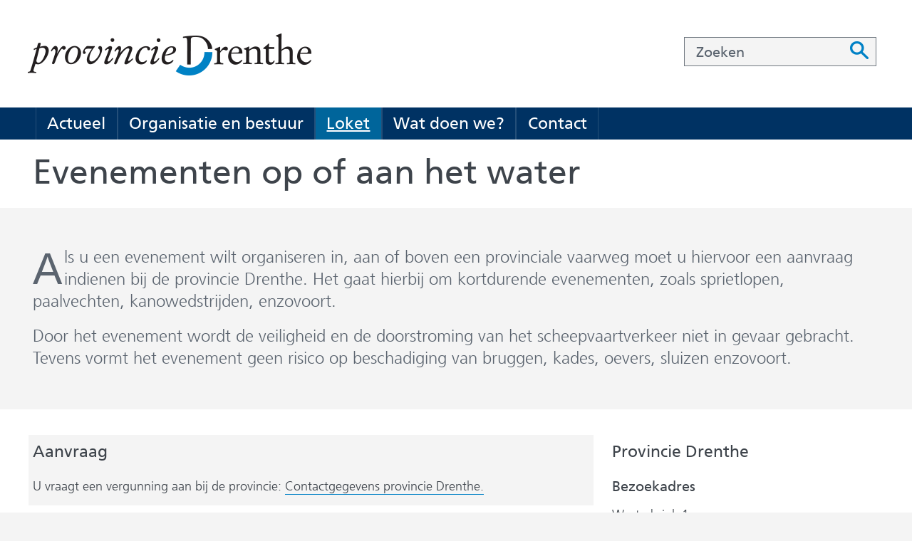

--- FILE ---
content_type: text/html; charset=utf-8
request_url: https://www.provincie.drenthe.nl/loket/producten-diensten/evenementen-water/
body_size: 8110
content:
<!DOCTYPE html>
<html lang=nl>
  <head prefix="og: http://ogp.me/ns# dcterms: http://purl.org/dc/terms/ overheid: http://standaarden.overheid.nl/owms/">
    <meta charset="utf-8">
    <meta name=viewport content="initial-scale=1">
    <title>Evenementen op of aan het water | Provincie Drenthe</title>
    <link rel="apple-touch-icon" href="https://www.provincie.drenthe.nl/apple-touch-icon.png">
    <link rel=icon href="https://www.provincie.drenthe.nl/favicon.png"><!--[if IE]>
          <link rel="shortcut icon" href="https://www.provincie.drenthe.nl/favicon.ico" />
          <![endif]-->
    <meta name="msapplication-TileColor" content="#ffffff">
    <meta name="msapplication-TileImage" content="/publish/varianten/2221/favicons/256x256_favicons512px-rond.png">
    <link rel=canonical href="https://www.provincie.drenthe.nl/loket/producten-diensten/evenementen-water/">
    <meta name=generator content="iprox.">
    <link rel=author href="mailto:iprox@infoprojects.nl"><!--OWMS-Kern-->
    <meta property="dcterms:identifier" content="https://www.provincie.drenthe.nl/loket/producten-diensten/evenementen-water/" datatype="dcterms:URI">
    <meta property="dcterms:title" content="Evenementen op of aan het water">
    <meta property="dcterms:type" content=productbeschrijving datatype="overheid:informatietype">
    <meta property="dcterms:language" content=nl datatype="dcterms:RFC4646">
    <meta property="overheid:authority" content=Drenthe>
    <meta property="dcterms:creator" content=Drenthe>
    <meta property="dcterms:modified" content="2024-02-22" datatype="dcterms:W3CDTF">
    <meta property="dcterms:available" content="start=2022-04-29;" datatype="dcterms:Period"><!--OWMS-Mantel-->
    <meta property="dcterms:description" content="">
    <meta property="dcterms:publisher" content=Drenthe>
    <meta property="og:locale" content=nl_NL>
    <meta property="og:title" content="Evenementen op of aan het water">
    <meta property="og:type" content=article>
    <meta property="og:site_name" content="Provincie Drenthe">
    <meta property="og:url" content="https://www.provincie.drenthe.nl/loket/producten-diensten/evenementen-water/">
    <meta property="og:description" content="Bent u van plan om op of aan provinciale vaarwegen een evenement te organiseren? Dit mag alleen wanneer uw evenement de veiligheid en de doorstroming van het scheepvaartverkeer niet in gevaar brengt. En uw evenement mag niet leiden tot beschadiging van de oever, bruggen, kades, sluizen enzovoorts.">
    <link media=all rel=stylesheet href="/views/css/9ee31b307ab251d109d4cf0507941fcd.css">
    <link media=all rel=stylesheet href="/views/css/d3e8251c783b335e14bf3b25992622ac.css" class="id normalize">
    <link media=all rel=stylesheet href="/views/css/356d191241ca044f88ab324939110476.css" class="id provincie-drenthe">
    <link media=screen rel=stylesheet href="/views/css/72e72b1dbfc0604f5d03f17d36cb1c0f.css" class="id provincie-drenthe">
    <link media=all rel=stylesheet href="/views/css/c00dfe97c7ce13267b6cea038cd3b8c5.css" class="id provincie-drenthe">
    <link media=screen rel=stylesheet href="/views/css/847fae52dad9c9455788130d4d750cff.css" class="id provincie-drenthe">
    <link media=all rel=stylesheet href="/views/css/c066feb8bab67e3a76a4a240c3a2d999.css" class="id provincie-drenthe-2221dot12268">
    <link media=screen rel=stylesheet href="/views/css/d64f1e7deb8017459bc3e862ab98ce68.css" class="id provincie-drenthe-2221dot12268">
    <link media=print rel=stylesheet href="/views/css/5c3a7b7e36540a81a1c2357364bcbd0c.css" class="id provincie-drenthe">
    <link media="screen and (max-width:480.98px)" rel=stylesheet href="/views/css/8c97b3b9cb1688cd948a774514571fa2.css" class="small-2221-12268">
    <link media="screen and (max-width:860.98px) and (min-width:481px)" rel=stylesheet href="/views/css/3e514b22a89cc6cdb553bb8bd455885e.css" class="medium-2221-12268">
    <link media="screen and (min-width:861px)" rel=stylesheet href="/views/css/0f3e03dc9fec7c88aafe11974c33f5a9.css" class="large-2221-12268">
    <link media="screen and (max-width:860.98px)" rel=stylesheet href="/views/css/25ade3030a56c11d085c2471c8771e93.css" class="small-2221-12268">
    <link media=screen rel=stylesheet href="/views/css/cb62bdea007951c2aed9d1f5d8dcffb1.css" class="id provincie-drenthe">
    <link media="screen and (min-width:861px)" rel=stylesheet href="/views/css/b8183e2fc98efe41213cd3dc5bb8e94d.css">
    <link media="screen and (max-width:860px)" rel=stylesheet href="/views/css/2f279b1a456445595a15ebba778d0594.css">
    <link media="screen and (max-width:480px)" rel=stylesheet href="/views/css/43b57e646b605820fa9de2f6c3ed33a2.css">
    <link media="screen and (min-width:1400px)" rel=stylesheet href="/views/css/2cdaf501477b7469e587d21fde479075.css">
    <link media=all rel=stylesheet href="/views/css/5f22f472ff46f367d09a4af8f35c67d9.css">
    <link rel=stylesheet href="/aspx/read.aspx?AppIdt=globalcss&amp;ItmIdts=0,141495,125575,125574,125983,125571,125569,125984,125581,125580,125578,125640&amp;VldIdts=0,125600,125601,125602,125603,147992,125601,125498,125604&amp;VarIdt=2221">
    <script src="/views/js/d65cc52e97bab575cba6b5f029fa74b7.js"></script>
    <script><!--

//--><!--
            window.cookiesConsent = window.cookiesConsent<=0?window.cookiesConsent+1:window.cookiesConsent;if (window.cookiesAllowed !== null) { window.cookiesAllowed = window.cookiesAllowed } else {
            window.cookiesAllowed = window.cookiesConsent>=0;}
            //
          --></script>
    <script><!--
var requiredFields=requiredFields||[],requiredLabels=requiredLabels||[];
//--></script><!--Google analytics 4-->
    <script src="https://www.googletagmanager.com/gtag/js?id=G-V5949MVQ5D" async></script><!--End Google analytics 4-->
  <body class="vew-drenthe2017 var-drenthe2017 ipx-baseline rol-body main-has-layout-productppc header-has-layout-header footer-has-layout-footer right-aligned-list-images heading-font-frutiger text-font-frutiger haslayout_productppc has-titlebgcolor has-bright-titlebgcolor has-bgcolor has-bright-bgcolor has-list-icons" data-breakpoints="[{&quot;className&quot;:&quot;large&quot;,&quot;minSize&quot;:860,&quot;maxSize&quot;:99999},{&quot;className&quot;:&quot;medium&quot;,&quot;minSize&quot;:480,&quot;maxSize&quot;:860},{&quot;className&quot;:&quot;small&quot;,&quot;minSize&quot;:0,&quot;maxSize&quot;:480}]" data-elt-breakpoints="[{ &quot;sizes&quot;:[444, 888], &quot;classNames&quot;:[&quot;elt-small&quot;, &quot;elt-medium&quot;, &quot;elt-large&quot;], &quot;selector&quot;: &quot;.grid-blok&quot; }]"><!--Google analytics 4 (noscript)-->
    <script><!--
const googleanalytics4IgnoreDisallowedcookies=!1,googleanalytics4UseAllowCookies=!0,googleanalytics4Sid="G-V5949MVQ5D";
//--></script>
    <script src="/views/js/c5e888139b43211387fed71f15efc81e.js"></script><!--End Google analytics 4 (noscript)-->
    <div id=canvas class="canvas sdg_product" data-ipx-pagetype="{&quot;alias&quot;:&quot;sdg_product&quot;}">
      <header data-ipx-pagetype="{&quot;alias&quot;:&quot;header&quot;}"><!--googleoff: all-->
        <div class="skiplink-wrapper skiplink-forward"><a class="skiplink visuallyhidden focusable" id="content-start_back" href="#content-start">Ga naar de inhoud</a></div>
        <div class="header rol-sectie-header grid-wrapper wrapper_12 expand-to-page">
          <div class="grid-container container_12 breakout-container breakout-top grid-header has-titlebgcolor has-bright-titlebgcolor has-bgcolor has-bright-bgcolor has-no-list-icons has-no-button-icons" data-layout="{&quot;columns&quot;:12,&quot;block-columns&quot;:1,&quot;gutter&quot;:0,&quot;padding&quot;:10,&quot;grid-column-width&quot;:100,&quot;DimSiz&quot;:1200,&quot;MinSiz&quot;:100,&quot;MaxSiz&quot;:1200}">
            <div id=zone_125574_top class="grid-zone grid_12 z-top z-rol-top is-fullwidth-zone" data-layout="{&quot;columns&quot;:12,&quot;DimSiz&quot;:&quot;2500&quot;}">
              <div class="grid-blok grid_8 rol-logo type-logo full-width" id=Block_725198 data-layout="{&quot;id&quot;:725198,&quot;columns&quot;:8,&quot;DimSiz&quot;:800,&quot;padding&quot;:10}">
                <div class="grid-element">
                  <div class="grid-edge" data-id=PagCls_725198>
                    <div class="iprox-content no-icons image"><a href="https://www.provincie.drenthe.nl/"><img data-sources="[{&quot;width&quot;:220,&quot;height&quot;:73,&quot;src&quot;:&quot;/publish/pages/120213/220px/logo-provincie-drenthe.jpg&quot;,&quot;sizeClass&quot;:&quot;size_220px&quot;},{&quot;width&quot;:452,&quot;height&quot;:151,&quot;src&quot;:&quot;/publish/pages/120213/logo-provincie-drenthe.png&quot;}]" alt="logo provincie Drenthe" data-id=120213 id=img_pagvld_580688_0 class=img_pagvld_580688_0 width=452 height=151 src="/publish/pages/120213/logo-provincie-drenthe.png"></a><span class="visuallyhidden logo-home-link-text"> (naar homepage)</span></div>
                  </div>
                </div>
              </div>
              <div class="grid-blok grid_4 rol-zoeken type-zoeken has-titlebgcolor has-bright-titlebgcolor has-bgcolor has-bright-bgcolor has-button-icons" id=Block_725205 data-layout="{&quot;id&quot;:725205,&quot;columns&quot;:4,&quot;DimSiz&quot;:400,&quot;padding&quot;:10}">
                <div class="grid-element">
                  <div class="grid-edge" data-id=PagCls_725205>
                    <div class="grid-title visuallyhidden">
                      <div class="heading-elt heading-elt-zoeken">Zoeken</div>
                    </div>
                    <div class="grid-inside">
                      <div class=zoekveld>
                        <form name="zoeken-form-725205" id="zoeken-form-725205" class="inline-form" action="https://www.provincie.drenthe.nl/algemene-onderdelen/zoeken/" method=get novalidate><label for="zoeken-725205" class=visuallyhidden>Zoeken</label><input type=text name=zoeken_term id="zoeken-725205" placeholder=Zoeken><button type=submit class="zoek ipx-btn ipx-btn-neutral"><span class=visuallyhidden>Zoeken</span></button></form>
                      </div>
                    </div>
                  </div>
                </div>
              </div>
            </div>
            <div class="zone-clear-top"></div>
          </div>
          <div class="layout-clear clear"></div>
          <div class="grid-container container_12 grid-header has-titlebgcolor has-bright-titlebgcolor has-bgcolor has-bright-bgcolor has-no-list-icons has-no-button-icons" data-layout="{&quot;columns&quot;:12,&quot;block-columns&quot;:1,&quot;gutter&quot;:0,&quot;padding&quot;:10,&quot;grid-column-width&quot;:100,&quot;DimSiz&quot;:1200,&quot;MinSiz&quot;:100,&quot;MaxSiz&quot;:1200}">
            <div id=zone_125574_nav class="grid-zone grid_12 z-nav z-rol-nav is-fullwidth-zone" data-layout="{&quot;columns&quot;:12,&quot;DimSiz&quot;:1200}">
              <div class="grid-row single-elt-row has-fullwidth-elt is-fullwidth-row rol-rij-primaire-navigatie rol-rij-blok has-titlebgcolor has-dark-titlebgcolor has-bgcolor has-dark-bgcolor expand-to-page">
                <div class="grid-blok grid_12 rol-primaire-navigatie type-primaire-navigatie" id=Block_725411 data-layout="{&quot;id&quot;:725411,&quot;columns&quot;:12,&quot;DimSiz&quot;:1200,&quot;padding&quot;:10}">
                  <div class="grid-element">
                    <div class="grid-edge" data-id=PagCls_725411>
                      <nav id="nav-725411" aria-label=Menu class="bl-navbar bl-navbar-static navexpand-small navexpand-medium" data-nav-expanding="small medium">
                        <div class="grid-title elt-visible-small elt-visible-medium elt-hidden-large">
                          <div class="heading-elt heading-elt-nav"><button type=button id="nav-title-725411" class="ipx-btn-link primaire-navigatie" aria-controls=openprimnav>Menu</button></div>
                        </div>
                        <div class="grid-inside menu-container">
                          <ul id=openprimnav aria-labelledby="nav-title-725411" class="nav-eenvoudig-uitvalmenu">
                            <li class="bl-navitem focusable bl-dropdown drpdwn">
                              <div class="menu-heading"><a id="navitem-17812750" class="primaire-navigatie-item bl-dropdown-toggle drpdwn-tggl" data-toggle=dropdown href="https://www.provincie.drenthe.nl/actueel/">Actueel</a></div><button type=button class="primaire-navigatie-item-caret" id="navitem-caret-17812750" aria-controls="navmenu-17812750"><span class=tekstbrowser>Actueel</span><span class=caret></span></button>
                              <ul id="navmenu-17812750" aria-label=Actueel class="subnavigatie level-2 bl-dropdown-menu drpdwn-mnu">
                                <li class="bl-navitem"><a id="navitem-17812774" class="primaire-navigatie-item" href="https://www.provincie.drenthe.nl/actueel/nieuwsberichten/">Nieuwsberichten</a>
                                <li class="bl-navitem"><a id="navitem-17812811" class="primaire-navigatie-item" href="https://www.provincie.drenthe.nl/organisatie-bestuur/gedeputeerde-staten/gs-vergaderingen/">GS-vergaderingen</a>
                                <li class="bl-navitem"><a id="navitem-17812764" class="primaire-navigatie-item bekendmakingen" href="https://www.provincie.drenthe.nl/actueel/bekendmakingen/">Bekendmakingen</a>
                                <li class="bl-navitem"><a id="navitem-17812786" class="primaire-navigatie-item" href="https://www.provincie.drenthe.nl/actueel/drenthe-dichtbij/">Drenthe dichtbij</a>
                              </ul>
                            <li class="bl-navitem focusable bl-dropdown drpdwn">
                              <div class="menu-heading"><a id="navitem-17812753" class="primaire-navigatie-item bl-dropdown-toggle drpdwn-tggl" data-toggle=dropdown href="https://www.provincie.drenthe.nl/organisatie-bestuur/">Organisatie en bestuur</a></div><button type=button class="primaire-navigatie-item-caret" id="navitem-caret-17812753" aria-controls="navmenu-17812753"><span class=tekstbrowser>Organisatie en bestuur</span><span class=caret></span></button>
                              <ul id="navmenu-17812753" aria-label="Organisatie en bestuur" class="subnavigatie level-2 bl-dropdown-menu drpdwn-mnu">
                                <li class="bl-navitem"><a id="navitem-17812819" class="primaire-navigatie-item" href="https://www.provincie.drenthe.nl/organisatie-bestuur/gedeputeerde-staten/commissaris-koning/">Commissaris van de Koning</a>
                                <li class="bl-navitem"><a id="navitem-17812788" class="primaire-navigatie-item" href="https://www.provincie.drenthe.nl/organisatie-bestuur/organisatie/">De provinciale organisatie</a>
                                <li class="bl-navitem"><a id="navitem-17812767" class="primaire-navigatie-item" href="https://www.provincie.drenthe.nl/organisatie-bestuur/gedeputeerde-staten/">Gedeputeerde Staten</a>
                                <li class="bl-navitem"><a id="navitem-17812772" class="primaire-navigatie-item" href="https://www.provincie.drenthe.nl/organisatie-bestuur/over-de-provincie/">Over de provincie</a>
                                <li class="bl-navitem"><a id="navitem-17812773" class="primaire-navigatie-item" href="https://www.provincie.drenthe.nl/organisatie-bestuur/provinciale-staten/">Provinciale Staten</a>
                                <li class="bl-navitem"><a id="navitem-17812787" class="primaire-navigatie-item" href="https://www.provincie.drenthe.nl/organisatie-bestuur/financien/">Begroting, voorjaarsnota en jaarstukken</a>
                                <li class="bl-navitem"><a id="navitem-17812818" class="primaire-navigatie-item" href="https://www.provincie.drenthe.nl/werkenbij/">Werken bij...Drenthe!</a>
                              </ul>
                            <li class="bl-navitem active focusable bl-dropdown drpdwn">
                              <div class="menu-heading"><a id="navitem-17812751" class="primaire-navigatie-item bl-dropdown-toggle drpdwn-tggl" aria-current=true data-toggle=dropdown href="https://www.provincie.drenthe.nl/loket/">Loket</a></div><button type=button class="primaire-navigatie-item-caret" id="navitem-caret-17812751" aria-controls="navmenu-17812751"><span class=tekstbrowser>Loket</span><span class=caret></span></button>
                              <ul id="navmenu-17812751" aria-label=Loket class="subnavigatie level-2 bl-dropdown-menu drpdwn-mnu">
                                <li class="bl-navitem active"><a id="navitem-17812779" class="primaire-navigatie-item" aria-current=true href="https://www.provincie.drenthe.nl/loket/producten-diensten/">Alle producten en diensten</a>
                                <li class="bl-navitem"><a id="navitem-17812782" class="primaire-navigatie-item" href="https://www.provincie.drenthe.nl/loket/digid-eherkenning/">DigiD, eHerkenning, eIDAS en Klantportaal</a>
                                <li class="bl-navitem"><a id="navitem-17812780" class="primaire-navigatie-item" href="https://kaartportaal.drenthe.nl/portal/home/">Kaarten, cijfers, data</a>
                                <li class="bl-navitem"><a id="navitem-17812775" class="primaire-navigatie-item" href="https://www.provincie.drenthe.nl/loket/klachten-bezwaar/">Klachten, bezwaar of melding doorgeven</a>
                                <li class="bl-navitem"><a id="navitem-17812776" class="primaire-navigatie-item" href="https://www.provincie.drenthe.nl/loket/subsidieloket/">Subsidieloket</a>
                                <li class="bl-navitem"><a id="navitem-17812781" class="primaire-navigatie-item" href="https://www.provincie.drenthe.nl/actueel/bekendmakingen/">Ter inzage</a>
                                <li class="bl-navitem"><a id="navitem-17812805" class="primaire-navigatie-item" href="https://www.provincie.drenthe.nl/loket/uitgifte-gronden/">Uitgifte gronden</a>
                                <li class="bl-navitem"><a id="navitem-17812778" class="primaire-navigatie-item" href="https://www.provincie.drenthe.nl/loket/vergunningen/">Vergunningen, meldingen en ontheffingen</a>
                                <li class="bl-navitem"><a id="navitem-17812777" class="primaire-navigatie-item" href="https://www.provincie.drenthe.nl/loket/wet-regelgeving/">Wet- en regelgeving</a>
                                <li class="bl-navitem"><a id="navitem-17812794" class="primaire-navigatie-item" href="https://www.provincie.drenthe.nl/loket/huisstijl/">Huisstijl</a>
                              </ul>
                            <li class="bl-navitem focusable bl-dropdown drpdwn">
                              <div class="menu-heading"><a id="navitem-17812752" class="primaire-navigatie-item bl-dropdown-toggle drpdwn-tggl" data-toggle=dropdown href="https://www.provincie.drenthe.nl/onderwerpen/">Wat doen we?</a></div><button type=button class="primaire-navigatie-item-caret" id="navitem-caret-17812752" aria-controls="navmenu-17812752"><span class=tekstbrowser>Wat doen we?</span><span class=caret></span></button>
                              <ul id="navmenu-17812752" aria-label="Wat doen we?" class="subnavigatie level-2 bl-dropdown-menu drpdwn-mnu">
                                <li class="bl-navitem"><a id="navitem-17812768" class="primaire-navigatie-item" href="https://www.provincie.drenthe.nl/onderwerpen/bouwen-wonen/">Bouwen, wonen en leefomgeving</a>
                                <li class="bl-navitem"><a id="navitem-17812789" class="primaire-navigatie-item" href="https://www.provincie.drenthe.nl/onderwerpen/cultuur-sport-vrije/">Cultuur, sport en vrije tijd</a>
                                <li class="bl-navitem"><a id="navitem-17812791" class="primaire-navigatie-item" href="https://www.provincie.drenthe.nl/onderwerpen/economie-ondernemen/">Economie en ondernemen</a>
                                <li class="bl-navitem"><a id="navitem-17812766" class="primaire-navigatie-item" href="https://www.provincie.drenthe.nl/onderwerpen/natuur-milieu/">Natuur, milieu en energie</a>
                                <li class="bl-navitem"><a id="navitem-17812769" class="primaire-navigatie-item" href="https://www.provincie.drenthe.nl/onderwerpen/overheid-en-bestuur/">Overheid en bestuur</a>
                                <li class="bl-navitem"><a id="navitem-17812770" class="primaire-navigatie-item" href="https://www.provincie.drenthe.nl/onderwerpen/verkeer-en-vervoer/">Verkeer en vervoer</a>
                                <li class="bl-navitem"><a id="navitem-17812771" class="primaire-navigatie-item" href="https://www.provincie.drenthe.nl/onderwerpen/zorg-en-onderwijs/">Zorg en onderwijs</a>
                              </ul>
                            <li class="bl-navitem focusable bl-dropdown drpdwn">
                              <div class="menu-heading"><a id="navitem-17812754" class="primaire-navigatie-item bl-dropdown-toggle drpdwn-tggl" data-toggle=dropdown href="https://www.provincie.drenthe.nl/contact/">Contact</a></div><button type=button class="primaire-navigatie-item-caret" id="navitem-caret-17812754" aria-controls="navmenu-17812754"><span class=tekstbrowser>Contact</span><span class=caret></span></button>
                              <ul id="navmenu-17812754" aria-label=Contact class="subnavigatie level-2 bl-dropdown-menu drpdwn-mnu">
                                <li class="bl-navitem"><a id="navitem-17812810" class="primaire-navigatie-item" href="https://www.provincie.drenthe.nl/contact/samen-maken-we-drenthe-mooier/">Samen maken we Drenthe nog mooier!</a>
                                <li class="bl-navitem"><a id="navitem-17812758" class="primaire-navigatie-item" href="https://www.provincie.drenthe.nl/contact/contactformulier/">Contactformulier</a>
                              </ul>
                          </ul>
                        </div>
                      </nav>
                    </div>
                  </div>
                </div>
              </div>
            </div>
            <div class="zone-clear-nav"></div>
          </div>
          <div class="layout-clear clear"></div>
        </div><!--googleon: all-->
      </header>
      <main data-pagetitle="Evenementen op of aan het water" data-ipx-pagetype="{&quot;alias&quot;:&quot;sdg_product&quot;}">
        <div id="content-start" tabindex="-1"></div>
        <div id=content class="main rol-sectie-main grid-wrapper wrapper_12 expand-to-page">
          <div class="grid-container container_12 grid-productppc has-titlebgcolor has-bright-titlebgcolor has-bgcolor has-bright-bgcolor has-list-icons" data-layout="{&quot;columns&quot;:12,&quot;block-columns&quot;:1,&quot;gutter&quot;:0,&quot;padding&quot;:10,&quot;grid-column-width&quot;:100,&quot;DimSiz&quot;:1200,&quot;MinSiz&quot;:100,&quot;MaxSiz&quot;:1200}">
            <div id=zone_141495_titel class="grid-zone grid_12 z-titel z-rol-titel is-fullwidth-zone" data-layout="{&quot;columns&quot;:12,&quot;DimSiz&quot;:1200}">
              <div class="grid-blok grid_12 rol-paginatitel type-titel" data-layout="{&quot;columns&quot;:12,&quot;DimSiz&quot;:1200}">
                <div class="grid-element">
                  <div class="grid-edge">
                    <h1 class="grid-title">Evenementen op of aan het water<span class=submode></span></h1>
                  </div>
                </div>
              </div><br class="end-of-zone">
            </div>
            <div class="zone-clear-titel"></div>
            <div id=zone_141495_productintro class="grid-zone grid_12 z-productintro z-rol-productintro is-fullwidth-zone has-titlebgcolor has-bright-titlebgcolor has-bgcolor has-bright-bgcolor expand-to-page" data-layout="{&quot;columns&quot;:12,&quot;DimSiz&quot;:1200}">
              <div class="grid-row single-elt-row has-fullwidth-elt is-fullwidth-row rol-rij-hoofdletter">
                <div class="grid-blok grid_12 rol-hoofdletter type-tekst" id=Block_931488 data-layout="{&quot;id&quot;:931488,&quot;columns&quot;:12,&quot;DimSiz&quot;:1200,&quot;padding&quot;:10}">
                  <div class="grid-element">
                    <div class="grid-edge" data-id=PagCls_931488>
                      <div class="grid-inside description-inside">
                        <div class="iprox-content iprox-rich-content description">
                          <p>Als u een evenement wilt organiseren in, aan of boven een provinciale vaarweg moet u hiervoor een aanvraag indienen bij de provincie Drenthe. Het gaat hierbij om kortdurende evenementen, zoals sprietlopen, paalvechten, kanowedstrijden, enzovoort.</p>
                          <p>Door het evenement wordt de veiligheid en de doorstroming van het scheepvaartverkeer niet in gevaar gebracht. Tevens vormt het evenement geen risico op beschadiging van bruggen, kades, oevers, sluizen enzovoort.</p>
                        </div>
                      </div>
                    </div>
                  </div>
                </div>
              </div>
            </div>
            <div class="zone-clear-productintro"></div>
            <div id=zone_141495_content class="grid-zone grid_8 z-content z-rol-content" data-layout="{&quot;columns&quot;:8,&quot;DimSiz&quot;:800}">
              <div class="grid-row single-elt-row has-fullwidth-elt rol-rij-licht">
                <div class="grid-blok grid_8 rol-licht type-tekst has-titlebgcolor has-bright-titlebgcolor has-bgcolor has-bright-bgcolor" id=Block_931499 data-layout="{&quot;id&quot;:931499,&quot;columns&quot;:8,&quot;DimSiz&quot;:800,&quot;padding&quot;:10}">
                  <div class="grid-element">
                    <div class="grid-edge" data-id=PagCls_931499>
                      <div class="grid-title">
                        <h2>Aanvraag</h2>
                      </div>
                      <div class="grid-inside description-inside">
                        <div class="iprox-content iprox-rich-content description">
                          <p><span lang="NL-NL" class=langBlock>U vraagt een vergunning aan bij de provincie: <a href="https://www.provincie.drenthe.nl/contact/" class=externLink>Contactgegevens provincie Drenthe.</a></span></p>
                        </div>
                      </div>
                    </div>
                  </div>
                </div>
              </div>
              <div class="grid-row single-elt-row has-fullwidth-elt rol-rij-licht">
                <div class="grid-blok grid_8 rol-licht type-tekst has-titlebgcolor has-bright-titlebgcolor has-bgcolor has-bright-bgcolor" id=Block_1009065 data-layout="{&quot;id&quot;:1009065,&quot;columns&quot;:8,&quot;DimSiz&quot;:800,&quot;padding&quot;:10}">
                  <div class="grid-element">
                    <div class="grid-edge" data-id=PagCls_1009065>
                      <div class="grid-title">
                        <h2>Leges</h2>
                      </div>
                      <div class="grid-inside description-inside">
                        <div class="iprox-content iprox-rich-content description">
                          <p>Voor het in behandeling nemen van een aanvraag is op grond van de geldende Belastingverordening provincie Drenthe een legesbedrag verschuldigd.</p>
                        </div>
                      </div>
                    </div>
                  </div>
                </div>
              </div>
              <div class="grid-row single-elt-row has-fullwidth-elt rol-rij-licht">
                <div class="grid-blok grid_8 rol-licht type-tekst has-titlebgcolor has-bright-titlebgcolor has-bgcolor has-bright-bgcolor" id=Block_999807 data-layout="{&quot;id&quot;:999807,&quot;columns&quot;:8,&quot;DimSiz&quot;:800,&quot;padding&quot;:10}">
                  <div class="grid-element">
                    <div class="grid-edge" data-id=PagCls_999807>
                      <div class="grid-title">
                        <h2>Wet- en regelgeving</h2>
                      </div>
                      <div class="grid-inside description-inside">
                        <div class="iprox-content iprox-rich-content description">
                          <p><a href="https://wetten.overheid.nl/BWBR0037885/2024-01-01/0" class=externLink>Omgevingswet</a><br><a href="https://lokaleregelgeving.overheid.nl/CVDR705506/" class=externLink>Omgevingsverordening provincie Drenthe</a><br><a href="https://Verordening nautisch beheer vaarwegen provincie Drenthe" class=externLink>Verordening nautisch beheer vaarwegen provincie Drenthe</a></p>
                        </div>
                      </div>
                    </div>
                  </div>
                </div>
              </div>
              <div class="grid-row single-elt-row has-fullwidth-elt rol-rij-licht">
                <div class="grid-blok grid_8 rol-licht type-tekst has-titlebgcolor has-bright-titlebgcolor has-bgcolor has-bright-bgcolor" id=Block_999797 data-layout="{&quot;id&quot;:999797,&quot;columns&quot;:8,&quot;DimSiz&quot;:800,&quot;padding&quot;:10}">
                  <div class="grid-element">
                    <div class="grid-edge" data-id=PagCls_999797>
                      <div class="grid-title">
                        <h2>Termijn</h2>
                      </div>
                      <div class="grid-inside description-inside">
                        <div class="iprox-content iprox-rich-content description">
                          <p><span lang="NL-NL" class=langBlock>De provincie Drenthe beslist binnen 8 weken na ontvangst op uw aanvraag. De provincie kan de beslissingstermijn met 6 weken verlengen..</span></p>
                        </div>
                      </div>
                    </div>
                  </div>
                </div>
              </div>
              <div class="grid-row single-elt-row has-fullwidth-elt rol-rij-licht">
                <div class="grid-blok grid_8 rol-licht type-tekst has-titlebgcolor has-bright-titlebgcolor has-bgcolor has-bright-bgcolor" id=Block_999802 data-layout="{&quot;id&quot;:999802,&quot;columns&quot;:8,&quot;DimSiz&quot;:800,&quot;padding&quot;:10}">
                  <div class="grid-element">
                    <div class="grid-edge" data-id=PagCls_999802>
                      <div class="grid-title">
                        <h2>Bezwaar en beroep</h2>
                      </div>
                      <div class="grid-inside description-inside">
                        <div class="iprox-content iprox-rich-content description">
                          <p>Meer informatie over bezwaar en beroep kunt u vinden op onze website: <a href="https://www.provincie.drenthe.nl/loket/klachten-bezwaar/" class=externLink>Bezwaar, beroep en zienswijzen</a></p>
                        </div>
                      </div>
                    </div>
                  </div>
                </div>
              </div>
            </div>
            <div class="zone-clear-content"></div>
            <div id=zone_141495_aside class="grid-zone grid_4 z-aside z-rol-aside" data-layout="{&quot;columns&quot;:4,&quot;DimSiz&quot;:400}">
              <div class="grid-row single-elt-row has-fullwidth-elt rol-rij-bloklichtgrijs">
                <div class="grid-blok grid_4 rol-bloklichtgrijs type-tekst" id=Block_931493 data-layout="{&quot;id&quot;:931493,&quot;columns&quot;:4,&quot;DimSiz&quot;:400,&quot;padding&quot;:10}">
                  <div class="grid-element">
                    <div class="grid-edge" data-id=PagCls_931493>
                      <div class="grid-title">
                        <h2>Provincie Drenthe</h2>
                      </div>
                      <div class="grid-inside description-inside">
                        <div class="iprox-content iprox-rich-content description">
                          <h3 id="ha1b9bda6-67b2-454d-ad78-48d79a73ec71">Bezoekadres</h3>
                          <p>Westerbrink 1<br>9405 BJ Assen</p>
                          <h3 id="h1053701d-f27e-4b21-b9f0-6a7384608181">Postadres</h3>
                          <p>Postbus 122<br>9400 AC Assen<br><a href="/cdn-cgi/l/email-protection#ccbca3bfb88ca8bea9a2b8a4a9e2a2a0"><span class="__cf_email__" data-cfemail="0b7b64787f4b6f796e657f636e256567">[email&#160;protected]</span></a><br>Telefoon (0592) 36 55 55</p>
                        </div>
                      </div>
                    </div>
                  </div>
                </div>
              </div>
            </div>
            <div class="zone-clear-aside"></div>
          </div>
          <div class="layout-clear clear"></div>
        </div>
      </main>
      <footer data-ipx-pagetype="{&quot;alias&quot;:&quot;footer&quot;}"><!--googleoff: all-->
        <div class="footer rol-sectie-footer grid-wrapper wrapper_12 expand-to-page">
          <div class="grid-container container_12 grid-footer has-titlebgcolor has-bright-titlebgcolor has-bgcolor has-bright-bgcolor has-list-icons" data-layout="{&quot;columns&quot;:12,&quot;block-columns&quot;:1,&quot;gutter&quot;:0,&quot;padding&quot;:10,&quot;grid-column-width&quot;:100,&quot;DimSiz&quot;:1200,&quot;MinSiz&quot;:100,&quot;MaxSiz&quot;:1200}">
            <div id=zone_125575_share class="grid-zone grid_12 z-share z-rol-share is-fullwidth-zone has-titlebgcolor has-bright-titlebgcolor has-bgcolor has-bright-bgcolor expand-to-page has-list-icons" data-layout="{&quot;columns&quot;:12,&quot;DimSiz&quot;:1200}">
              <div class="grid-row single-elt-row rol-rij-favorieten-knop rol-rij-blok">
                <div class="grid-blok grid_3 suffix_9 rol-favorieten-knop type-favorieten-knop" id=Block_973453 data-layout="{&quot;id&quot;:973453,&quot;columns&quot;:3,&quot;DimSiz&quot;:300,&quot;suffix&quot;:9,&quot;padding&quot;:10}">
                  <div class="grid-element">
                    <div class="grid-edge" data-id=PagCls_973453>
                      <div class="grid-inside">
                        <div class="iprox-content favorites-button"></div>
                      </div>
                    </div>
                  </div>
                </div>
              </div>
              <div class="grid-blok grid_12 rol-knoppen-specials type-linkslist" data-layout="{&quot;columns&quot;:12,&quot;DimSiz&quot;:1200}">
                <div class="grid-element">
                  <div class="grid-edge">
                    <div class="grid-title visuallyhidden">
                      <div class="heading-elt heading-elt-social">Deze pagina delen op</div>
                    </div>
                    <div class="grid-inside">
                      <ul class="iprox-content button-specials horizontal">
                        <li><span class="li-content"><a class="externLink facebook focusable" href="https://www.facebook.com/sharer.php?u=https%3a%2f%2fwww.provincie.drenthe.nl%2floket%2fproducten-diensten%2fevenementen-water%2f&amp;t=Bent%20u%20van%20plan%20om%20op%20of%20aan%20provinciale%20vaarwegen%20een%20evenement%20te%20organiseren%3f%20Dit%20mag%20alleen%20wanneer%20uw%20evenement%20de%20veiligheid%20en%20de%20doorstroming%20van%20het%20scheepvaartverkeer%20niet%20in%20gevaar%20brengt.%20En%20uw%20evenement%20mag%20niet%20leiden%20tot%20beschadiging%20van%20de%20oever%2c%20bruggen%2c%20kades%2c%20sluizen%20enzovoorts."><span class="special-btn-text share-text">Delen op Facebook</span></a></span>
                        <li><span class="li-content"><a class="externLink linkedin focusable" href="https://www.linkedin.com/shareArticle?mini=true&amp;url=https%3a%2f%2fwww.provincie.drenthe.nl%2floket%2fproducten-diensten%2fevenementen-water%2f&amp;title=Evenementen%20op%20of%20aan%20het%20water&amp;ro=false&amp;summary=Bent%20u%20van%20plan%20om%20op%20of%20aan%20provinciale%20vaarwegen%20een%20evenement%20te%20organiseren%3f%20Dit%20mag%20alleen%20wanneer%20uw%20evenement%20de%20veiligheid%20en%20de%20doorstroming%20van%20het%20scheepvaartverkeer%20niet%20in%20gevaar%20brengt.%20En%20uw%20evenement%20mag%20niet%20leiden%20tot%20beschadiging%20van%20de%20oever%2c%20bruggen%2c%20kades%2c%20sluizen%20enzovoorts."><span class="special-btn-text share-text">Delen op LinkedIn</span></a></span>
                        <li><span class="li-content"><a class="externLink x-social focusable" href="https://x.com/intent/tweet?text=Evenementen%20op%20of%20aan%20het%20water&amp;url=https%3a%2f%2fwww.provincie.drenthe.nl%2floket%2fproducten-diensten%2fevenementen-water%2f"><span class="special-btn-text share-text">Delen op X</span></a></span>
                      </ul>
                    </div>
                  </div>
                </div>
              </div>
            </div>
            <div class="zone-clear-share"></div>
            <div id=zone_125575_sitepad class="grid-zone grid_12 z-sitepad z-rol-sitepad is-fullwidth-zone has-titlebgcolor has-bright-titlebgcolor has-bgcolor has-bright-bgcolor expand-to-page" data-layout="{&quot;columns&quot;:12,&quot;DimSiz&quot;:1200}">
              <div class="grid-row single-elt-row has-fullwidth-elt is-fullwidth-row rol-rij-sitepad rol-rij-blok">
                <div class="grid-blok grid_12 rol-sitepad type-sitepad" id=Block_725413 data-layout="{&quot;id&quot;:725413,&quot;columns&quot;:12,&quot;DimSiz&quot;:1200,&quot;padding&quot;:10}">
                  <div class="grid-element">
                    <div class="grid-edge" data-id=PagCls_725413>
                      <div class="grid-inside">
                        <nav class="bread-crumb elt-hidden-none" aria-label="Deze site:">
                          <div class="bread-crumb-wrapper">
                            <ol itemscope itemtype="http://schema.org/BreadcrumbList" class=kruimelpad>
                              <li itemprop=itemListElement itemscope itemtype="http://schema.org/ListItem" class=item><a itemprop=item href="https://www.provincie.drenthe.nl/"><span itemprop=name>Homepage</span></a>
                                <meta itemprop=position content=1><span class="bread-crumb-separator" aria-hidden=true> ›</span>
                              <li itemprop=itemListElement itemscope itemtype="http://schema.org/ListItem" class=item><a itemprop=item href="https://www.provincie.drenthe.nl/loket/"><span itemprop=name>Loket</span></a>
                                <meta itemprop=position content=2><span class="bread-crumb-separator" aria-hidden=true> ›</span>
                              <li itemprop=itemListElement itemscope itemtype="http://schema.org/ListItem" class=item><a itemprop=item href="https://www.provincie.drenthe.nl/loket/producten-diensten/"><span itemprop=name>Alle producten en diensten</span></a>
                                <meta itemprop=position content=3><span class="bread-crumb-separator" aria-hidden=true> ›</span>
                              <li itemprop=itemListElement itemscope itemtype="http://schema.org/ListItem" class="item laatste nolink" aria-current=page><span itemprop=name>Evenementen op of aan het water</span>
                                <meta itemprop=position content=4>
                            </ol>
                          </div>
                        </nav>
                      </div>
                    </div>
                  </div>
                </div>
              </div>
            </div>
            <div class="zone-clear-sitepad"></div>
            <div id=zone_125575_footercontent class="grid-zone grid_12 z-footercontent z-rol-footercontent is-fullwidth-zone expand-to-page" data-layout="{&quot;columns&quot;:12,&quot;DimSiz&quot;:1200}">
              <div class="grid-blok grid_4 rol-follow-us type-follow-us" id=Block_725420 data-layout="{&quot;id&quot;:725420,&quot;columns&quot;:4,&quot;DimSiz&quot;:400,&quot;padding&quot;:10}">
                <div class="grid-element">
                  <div class="grid-edge" data-id=PagCls_725420>
                    <div class="grid-title">
                      <h2>Volg ons</h2>
                    </div>
                    <div class="grid-inside">
                      <ul class="social-buttons">
                        <li class="social-button social-button-has-img"><a href="https://www.facebook.com/provinciedrenthe/"><img alt=Facebook data-sources="[{&quot;width&quot;:42,&quot;height&quot;:42,&quot;src&quot;:&quot;/publish/items/125600/volgonsop40x40_facebook.png&quot;}]" data-id=125600 id=img_itmvld_20042_0 class="img-bitmap img_itmvld_20042_0" width=42 height=42 src="/publish/items/125600/volgonsop40x40_facebook.png"></a>
                        <li class="social-button social-button-has-img social-button-x"><a href="https://twitter.com/ProvDrenthe"><img alt=X data-sources="[{&quot;width&quot;:42,&quot;height&quot;:42,&quot;src&quot;:&quot;/publish/items/125601/volgonsop40x40_x.png&quot;}]" data-id=125601 id=img_itmvld_20043_0 class="img-bitmap img_itmvld_20043_0" width=42 height=42 src="/publish/items/125601/volgonsop40x40_x.png"></a>
                        <li class="social-button social-button-has-img"><a href="https://www.youtube.com/user/drenthenl"><img alt=YouTube data-sources="[{&quot;width&quot;:42,&quot;height&quot;:42,&quot;src&quot;:&quot;/publish/items/125602/volgonsop40x40_youtube.png&quot;}]" data-id=125602 id=img_itmvld_20044_0 class="img-bitmap img_itmvld_20044_0" width=42 height=42 src="/publish/items/125602/volgonsop40x40_youtube.png"></a>
                        <li class="social-button social-button-has-img"><a href="https://www.instagram.com/provdrenthe/"><img alt=Instagram data-sources="[{&quot;width&quot;:42,&quot;height&quot;:42,&quot;src&quot;:&quot;/publish/items/125603/volgonsop40x40_instagram.png&quot;}]" data-id=125603 id=img_itmvld_20045_0 class="img-bitmap img_itmvld_20045_0" width=42 height=42 src="/publish/items/125603/volgonsop40x40_instagram.png"></a>
                      </ul>
                    </div>
                  </div>
                </div>
              </div>
              <div class="grid-blok grid_4 rol-lijst type-lijst" id=Block_725238 data-layout="{&quot;id&quot;:725238,&quot;columns&quot;:4,&quot;DimSiz&quot;:400,&quot;padding&quot;:10}">
                <div class="grid-element">
                  <div class="grid-edge" data-id=PagCls_725238>
                    <div class="grid-title">
                      <h2>Over deze site</h2>
                    </div>
                    <div class="grid-inside">
                      <ul class="iprox-content list">
                        <li data-ipx-id=125983 class="entry ipx-pt-artikel"><span class="li-content"><a class=siteLink href="https://www.provincie.drenthe.nl/algemene-onderdelen/serviceblok/privacy/">Privacyverklaring en informatiebeveiliging</a></span>
                        <li data-ipx-id=125571 class="entry ipx-pt-artikel"><span class="li-content"><a class=siteLink href="https://www.provincie.drenthe.nl/algemene-onderdelen/serviceblok/proclaimer/">Proclaimer</a></span>
                        <li data-ipx-id=125569 class="entry ipx-pt-sitemap"><span class="li-content"><a class=siteLink href="https://www.provincie.drenthe.nl/algemene-onderdelen/serviceblok/sitemap/">Sitemap</a></span>
                        <li data-ipx-id=125984 class="entry ipx-pt-landingspagina"><span class="li-content"><a class=siteLink href="https://www.provincie.drenthe.nl/algemene-onderdelen/serviceblok/toegankelijkheid/">Toegankelijkheid</a></span>
                        <li data-ipx-id=125581 class="entry ipx-pt-artikel"><span class="li-content"><a class=siteLink href="https://www.provincie.drenthe.nl/algemene-onderdelen/talen/drents/">Drents</a></span>
                        <li data-ipx-id=125580 class="entry ipx-pt-artikel"><span class="li-content"><a class=siteLink href="https://www.provincie.drenthe.nl/algemene-onderdelen/talen/deutsch/">Deutsch</a></span>
                        <li data-ipx-id=125578 class="entry ipx-pt-artikel"><span class="li-content"><a class=siteLink href="https://www.provincie.drenthe.nl/algemene-onderdelen/talen/english/">English</a></span>
                      </ul>
                    </div>
                  </div>
                </div>
              </div>
              <div class="grid-blok grid_4 rol-uitgelicht type-uitgelicht" id=Block_725208 data-layout="{&quot;id&quot;:725208,&quot;columns&quot;:4,&quot;DimSiz&quot;:400,&quot;padding&quot;:10}">
                <div class="grid-element">
                  <div class="grid-edge" data-id=PagCls_725208>
                    <div class="grid-title">
                      <h2>Contact</h2>
                    </div>
                    <div class="grid-inside">
                      <div class="iprox-content iprox-rich-content description">
                        <p>Het provinciehuis is voor bezoek op werkdagen geopend van 08.00 uur tot 17.00 uur.</p>
                        <p>Bezoekadres:<br>Westerbrink 1 <br>9405 BJ Assen</p>
                        <p>Telefoon: (0592) 36 55 55<br>E-mail: <a href="/cdn-cgi/l/email-protection#30405f4344705442555e4458551e5e5c"><span class="__cf_email__" data-cfemail="1d6d726e695d796f7873697578337371">[email&#160;protected]</span></a></p>
                        <p><span class=visuallyhidden>Beeldmerk: het wapen van de Provincie Drenthe.</span></p>
                      </div>
                      <div data-ipx-id=125640 class="entry ipx-pt-landingspagina">
                        <div class=title><a class=siteLink href="https://www.provincie.drenthe.nl/contact/">Contact</a></div>
                      </div>
                    </div>
                  </div>
                </div>
              </div>
              <div class="grid-row single-elt-row rol-rij-ingelogd rol-rij-blok">
                <div class="grid-blok grid_4 prefix_8 rol-ingelogd type-ingelogd" id=Block_973455 data-layout="{&quot;id&quot;:973455,&quot;columns&quot;:4,&quot;DimSiz&quot;:400,&quot;prefix&quot;:8,&quot;padding&quot;:10}">
                  <div class="grid-element">
                    <div class="grid-edge" data-id=PagCls_973455>
                      <div class="grid-inside">
                        <div class="iprox-content iprox-rich-content ingelogd-container"></div>
                      </div>
                    </div>
                  </div>
                </div>
              </div>
            </div>
            <div class="zone-clear-footercontent"></div>
          </div>
          <div class="layout-clear clear"></div>
        </div><!--googleon: all-->
      </footer>
    </div>
    <script data-cfasync="false" src="/cdn-cgi/scripts/5c5dd728/cloudflare-static/email-decode.min.js"></script><script><!--
var itmIdt="141495",envIdt="21",varIdt="2221";
//--></script>
    <script src="/views/js/5ffea8ba46364cbe55f4b86c606ab1dc.js"></script>
    <script src="/aspx/read.aspx?AppIdt=reference-lists&amp;SitIdt=2742"></script>
    <script src="/views/js/9518a58ca4af158326625314ebe0e442.js"></script>
    <script src="/views/js/f8b04ca55702dd5a7f4aa32fa21ef787.js" class="id provincie-drenthe"></script>
    <script><!--
var sitIdt=2742;
//--></script>
    <script src="/views/js/abb9783cf1719cce6ffeef9b7b4dcfb5.js"></script>
    <script src="/views/js/bb220d0409b34eacbf5ff08e67f212d3.js" class="id provincie-drenthe"></script>
    <script src="/views/js/0671b7ef706be20861d112b249b5bbf0.js"></script><!--Siteimprove analytics-->
    <script><!--
(function(){var sz=document.createElement("script"),s;sz.type="text/javascript";sz.async=!0;sz.src="//siteimproveanalytics.com/js/siteanalyze_6011272.js";s=document.getElementsByTagName("script")[0];s.parentNode.insertBefore(sz,s)})();
//--></script><!--End Siteimprove analytics-->

--- FILE ---
content_type: text/html; charset=utf-8
request_url: https://www.provincie.drenthe.nl/?AppIdt=cookiecheck&VarIdt=2221&cookies_allowed=true&cookies_consent=0&html5=true
body_size: 186
content:
<div id=Cookies_status role=dialog aria-labelledby="cookies-title" aria-describedby="cookies-description" aria-live=polite class="cookiebar cookies_status cookies_allowed_true cookies_mode_message">
  <h2 id="cookies-title" class=visuallyhidden>Cookievoorkeur wijzigen</h2>
  <div id=Cookiebar_inside class="cookiebar_inside text">
    <div class=cookie_text>Deze site gebruikt cookies.</div><button type=button class="cookies_status_change ipx-btn ipx-btn-neutral">Voorkeur cookieinstellingen wijzigen</button>
  </div>
  <div id="cookies-description" class=visuallyhidden>Hier kan het gebruik van cookies op deze website worden toegestaan of geweigerd.</div>
  <div class=cookie_forms data-ads_cookies=false data-cookiepreference_ignored=true><a href="https://www.provincie.drenthe.nl/algemene-onderdelen/cookies/" class="ipx-btn ipx-btn-link">Wat zijn cookies?</a>
    <form id=cookies_allowed_true class=cookies_allowed_true action="https://www.provincie.drenthe.nl/aspx/post.aspx?csrf_id=fd757564532946f69a6a3d498c5f7116" method=post novalidate>
      <div class=verborgen><input type=hidden name=postback value=""></div><button type=submit class="ipx-btn ipx-btn-primary cookies_button btn_allow_true">Alle cookies toestaan</button>
    </form>
    <form id=cookies_allowed_preferences class=cookies_allowed_preferences><button type=button class="ipx-btn ipx-btn-primary cookies_button btn_set_preferences">Cookievoorkeuren beheren</button></form>
    <form id=cookies_allowed_false class=cookies_allowed_false action="https://www.provincie.drenthe.nl/aspx/post.aspx?csrf_id=fd757564532946f69a6a3d498c5f7116" method=post novalidate>
      <div class=verborgen><input type=hidden name=postback value=""></div><button type=submit class="ipx-btn ipx-btn-primary cookies_button btn_allow_false">Weigeren</button>
    </form>
  </div>
</div>

--- FILE ---
content_type: text/css;charset=utf-8
request_url: https://www.provincie.drenthe.nl/views/css/d64f1e7deb8017459bc3e862ab98ce68.css
body_size: 9793
content:
/* start of /publish/varianten/2221/grid.css (minified) */
.body_bg{background-image:url(/publish/varianten/2221/);background-repeat:no-repeat;background-attachment:fixed;background-size:cover}@media screen and (max-width:480.98px){.elt-hidden-small{display:none}.elt-visible-small{display:block}}@media screen and (min-width:481px) and (max-width:860.98px){.elt-hidden-medium{display:none}.elt-visible-medium{display:block}}@media screen and (min-width:861px){.elt-hidden-large{display:none}.elt-visible-large{display:block}}.canvas.has_bg{background-repeat:repeat-y;background-repeat:no-repeat}.cookie-wall .cookie-canvas{height:7.555555555555555em}.cookie-canvas .grid-blok{margin:0 auto;padding:1.25em}.cookie-canvas .grid-blok .grid-element{padding:0}.cookie-wall .cookie-canvas .grid-blok{margin:1em auto;padding-top:0}.wrapper_12{margin-left:auto;margin-right:auto;width:100%}.container_12{margin-left:auto;margin-right:auto}.grid-element{padding-bottom:1.1111111111111111em}.rol-sectie-main{padding-top:1.1111111111111111em}.rol-sectie-main .grid-blok .grid-blok .grid-element,.rol-sectie-footer .grid-blok .grid-blok .grid-element{padding-bottom:0}.grid-blok.type-galerij .grid-nesting{margin-top:-1.1111111111111111em}.grid-blok.type-galerij .grid-nesting .grid-blok{margin-top:1.1111111111111111em}.wrapper_12.expand-to-page{margin-left:0;margin-right:0;width:100%;max-width:100%}.wrapper_12.expand-to-page .grid-container .grid-row.is-fullwidth-row.expand-to-zone{margin-left:0;margin-right:0;padding-left:0;padding-right:0}.grid-row.is-fullwidth-row.expand-to-page,.grid-zone.is-fullwidth-zone.expand-to-page{margin-left:-100%;margin-right:-100%;padding-left:100%;padding-right:100%;clear:both;float:left;width:100%}.wrapper_12 .grid-row.is-fullwidth-row.has-fullwidth-elt .grid-blok.expand-to-zone>.grid-element{width:100%;padding-left:0;padding-right:0}.nav-eenvoudig-uitvalmenu ul.drpdwn-mnu{min-width:100px}.grid_1,.grid_2,.grid_3,.grid_4,.grid_6,.grid_8,.grid_9,.grid_12,.grid_12{display:inline;float:left;position:relative}.push_1,.pull_1,.push_2,.pull_2,.push_3,.pull_3,.push_4,.pull_4,.push_6,.pull_6,.push_8,.pull_8,.push_9,.pull_9,.push_12,.pull_12,.push_12,.pull_12{position:relative}.container_12 .grid-zone.grid_12{width:100%}.container_12 .grid-zone.grid_12 .grid_12{width:100%;margin-left:0%;margin-right:0%}.container_12 .grid-zone.grid_12 .grid_12 .grid_12{width:100%;margin-left:0%;margin-right:0%}.container_12 .grid-zone.grid_12 .grid_12 .grid_12>.grid-element{width:98.33333333333333%;padding-left:.8333333333333334%;padding-right:.8333333333333334%}.container_12 .grid-zone.grid_12 .grid_12 .grid_12>.grid-element>.grid-edge>.grid-nesting{width:101.66666666666666%;margin-left:-.8333333333333334%;margin-right:-.8333333333333334%}.container_12 .grid-zone.grid_12 .grid_12 .grid_12{width:100%;margin-left:0%;margin-right:0%}.container_12 .grid-zone.grid_12 .grid_12 .grid_12>.grid-element{width:98.33333333333333%;padding-left:.8333333333333334%;padding-right:.8333333333333334%}.container_12 .grid-zone.grid_12 .grid_12 .grid_12>.grid-element>.grid-edge>.grid-nesting{width:101.66666666666666%;margin-left:-.8333333333333334%;margin-right:-.8333333333333334%}.container_12 .grid-zone.grid_12 .grid_12 .grid_9{width:75%;margin-left:0%;margin-right:0%}.container_12 .grid-zone.grid_12 .grid_12 .grid_9>.grid-element{width:97.77777777777777%;padding-left:1.1111111111111111%;padding-right:1.1111111111111111%}.container_12 .grid-zone.grid_12 .grid_12 .grid_9>.grid-element>.grid-edge>.grid-nesting{width:102.22222222222221%;margin-left:-1.1111111111111111%;margin-right:-1.1111111111111111%}.container_12 .grid-zone.grid_12 .grid_12 .grid_8{width:66.66666666666666%;margin-left:0%;margin-right:0%}.container_12 .grid-zone.grid_12 .grid_12 .grid_8>.grid-element{width:97.5%;padding-left:1.25%;padding-right:1.25%}.container_12 .grid-zone.grid_12 .grid_12 .grid_8>.grid-element>.grid-edge>.grid-nesting{width:102.49999999999998%;margin-left:-1.25%;margin-right:-1.25%}.container_12 .grid-zone.grid_12 .grid_12 .grid_6{width:50%;margin-left:0%;margin-right:0%}.container_12 .grid-zone.grid_12 .grid_12 .grid_6>.grid-element{width:96.66666666666667%;padding-left:1.6666666666666667%;padding-right:1.6666666666666667%}.container_12 .grid-zone.grid_12 .grid_12 .grid_6>.grid-element>.grid-edge>.grid-nesting{width:103.33333333333334%;margin-left:-1.6666666666666667%;margin-right:-1.6666666666666667%}.container_12 .grid-zone.grid_12 .grid_12 .grid_4{width:33.33333333333333%;margin-left:0%;margin-right:0%}.container_12 .grid-zone.grid_12 .grid_12 .grid_4>.grid-element{width:95%;padding-left:2.5%;padding-right:2.5%}.container_12 .grid-zone.grid_12 .grid_12 .grid_4>.grid-element>.grid-edge>.grid-nesting{width:105%;margin-left:-2.5%;margin-right:-2.5%}.container_12 .grid-zone.grid_12 .grid_12 .grid_3{width:25%;margin-left:0%;margin-right:0%}.container_12 .grid-zone.grid_12 .grid_12 .grid_3>.grid-element{width:93.33333333333333%;padding-left:3.3333333333333335%;padding-right:3.3333333333333335%}.container_12 .grid-zone.grid_12 .grid_12 .grid_3>.grid-element>.grid-edge>.grid-nesting{width:106.66666666666667%;margin-left:-3.3333333333333335%;margin-right:-3.3333333333333335%}.container_12 .grid-zone.grid_12 .grid_12 .grid_2{width:16.666666666666664%;margin-left:0%;margin-right:0%}.container_12 .grid-zone.grid_12 .grid_12 .grid_2>.grid-element{width:90%;padding-left:5%;padding-right:5%}.container_12 .grid-zone.grid_12 .grid_12 .grid_2>.grid-element>.grid-edge>.grid-nesting{width:110.00000000000001%;margin-left:-5%;margin-right:-5%}.container_12 .grid-zone.grid_12 .grid_12 .grid_1{width:8.333333333333332%;margin-left:0%;margin-right:0%}.container_12 .grid-zone.grid_12 .grid_12 .grid_1>.grid-element{width:80%;padding-left:10%;padding-right:10%}.container_12 .grid-zone.grid_12 .grid_12 .grid_1>.grid-element>.grid-edge>.grid-nesting{width:120%;margin-left:-10%;margin-right:-10%}.container_12 .grid-zone.grid_12 .grid_12>.grid-element{width:98.33333333333333%;padding-left:.8333333333333334%;padding-right:.8333333333333334%}.container_12 .grid-zone.grid_12 .grid_12>.grid-element>.grid-edge>.grid-nesting{width:101.66666666666666%;margin-left:-.8333333333333334%;margin-right:-.8333333333333334%}.container_12 .grid-zone.grid_12 .grid_12{width:100%;margin-left:0%;margin-right:0%}.container_12 .grid-zone.grid_12 .grid_12 .grid_12{width:100%;margin-left:0%;margin-right:0%}.container_12 .grid-zone.grid_12 .grid_12 .grid_12>.grid-element{width:98.33333333333333%;padding-left:.8333333333333334%;padding-right:.8333333333333334%}.container_12 .grid-zone.grid_12 .grid_12 .grid_12>.grid-element>.grid-edge>.grid-nesting{width:101.66666666666666%;margin-left:-.8333333333333334%;margin-right:-.8333333333333334%}.container_12 .grid-zone.grid_12 .grid_12 .grid_12{width:100%;margin-left:0%;margin-right:0%}.container_12 .grid-zone.grid_12 .grid_12 .grid_12>.grid-element{width:98.33333333333333%;padding-left:.8333333333333334%;padding-right:.8333333333333334%}.container_12 .grid-zone.grid_12 .grid_12 .grid_12>.grid-element>.grid-edge>.grid-nesting{width:101.66666666666666%;margin-left:-.8333333333333334%;margin-right:-.8333333333333334%}.container_12 .grid-zone.grid_12 .grid_12 .grid_9{width:75%;margin-left:0%;margin-right:0%}.container_12 .grid-zone.grid_12 .grid_12 .grid_9>.grid-element{width:97.77777777777777%;padding-left:1.1111111111111111%;padding-right:1.1111111111111111%}.container_12 .grid-zone.grid_12 .grid_12 .grid_9>.grid-element>.grid-edge>.grid-nesting{width:102.22222222222221%;margin-left:-1.1111111111111111%;margin-right:-1.1111111111111111%}.container_12 .grid-zone.grid_12 .grid_12 .grid_8{width:66.66666666666666%;margin-left:0%;margin-right:0%}.container_12 .grid-zone.grid_12 .grid_12 .grid_8>.grid-element{width:97.5%;padding-left:1.25%;padding-right:1.25%}.container_12 .grid-zone.grid_12 .grid_12 .grid_8>.grid-element>.grid-edge>.grid-nesting{width:102.49999999999998%;margin-left:-1.25%;margin-right:-1.25%}.container_12 .grid-zone.grid_12 .grid_12 .grid_6{width:50%;margin-left:0%;margin-right:0%}.container_12 .grid-zone.grid_12 .grid_12 .grid_6>.grid-element{width:96.66666666666667%;padding-left:1.6666666666666667%;padding-right:1.6666666666666667%}.container_12 .grid-zone.grid_12 .grid_12 .grid_6>.grid-element>.grid-edge>.grid-nesting{width:103.33333333333334%;margin-left:-1.6666666666666667%;margin-right:-1.6666666666666667%}.container_12 .grid-zone.grid_12 .grid_12 .grid_4{width:33.33333333333333%;margin-left:0%;margin-right:0%}.container_12 .grid-zone.grid_12 .grid_12 .grid_4>.grid-element{width:95%;padding-left:2.5%;padding-right:2.5%}.container_12 .grid-zone.grid_12 .grid_12 .grid_4>.grid-element>.grid-edge>.grid-nesting{width:105%;margin-left:-2.5%;margin-right:-2.5%}.container_12 .grid-zone.grid_12 .grid_12 .grid_3{width:25%;margin-left:0%;margin-right:0%}.container_12 .grid-zone.grid_12 .grid_12 .grid_3>.grid-element{width:93.33333333333333%;padding-left:3.3333333333333335%;padding-right:3.3333333333333335%}.container_12 .grid-zone.grid_12 .grid_12 .grid_3>.grid-element>.grid-edge>.grid-nesting{width:106.66666666666667%;margin-left:-3.3333333333333335%;margin-right:-3.3333333333333335%}.container_12 .grid-zone.grid_12 .grid_12 .grid_2{width:16.666666666666664%;margin-left:0%;margin-right:0%}.container_12 .grid-zone.grid_12 .grid_12 .grid_2>.grid-element{width:90%;padding-left:5%;padding-right:5%}.container_12 .grid-zone.grid_12 .grid_12 .grid_2>.grid-element>.grid-edge>.grid-nesting{width:110.00000000000001%;margin-left:-5%;margin-right:-5%}.container_12 .grid-zone.grid_12 .grid_12 .grid_1{width:8.333333333333332%;margin-left:0%;margin-right:0%}.container_12 .grid-zone.grid_12 .grid_12 .grid_1>.grid-element{width:80%;padding-left:10%;padding-right:10%}.container_12 .grid-zone.grid_12 .grid_12 .grid_1>.grid-element>.grid-edge>.grid-nesting{width:120%;margin-left:-10%;margin-right:-10%}.container_12 .grid-zone.grid_12 .grid_12>.grid-element{width:98.33333333333333%;padding-left:.8333333333333334%;padding-right:.8333333333333334%}.container_12 .grid-zone.grid_12 .grid_12>.grid-element>.grid-edge>.grid-nesting{width:101.66666666666666%;margin-left:-.8333333333333334%;margin-right:-.8333333333333334%}.container_12 .grid-zone.grid_12 .grid_9{width:75%;margin-left:0%;margin-right:0%}.container_12 .grid-zone.grid_12 .grid_9 .grid_9{width:100%;margin-left:0%;margin-right:0%}.container_12 .grid-zone.grid_12 .grid_9 .grid_9>.grid-element{width:97.77777777777777%;padding-left:1.1111111111111111%;padding-right:1.1111111111111111%}.container_12 .grid-zone.grid_12 .grid_9 .grid_9>.grid-element>.grid-edge>.grid-nesting{width:102.22222222222221%;margin-left:-1.1111111111111111%;margin-right:-1.1111111111111111%}.container_12 .grid-zone.grid_12 .grid_9 .grid_8{width:88.88888888888888%;margin-left:0%;margin-right:0%}.container_12 .grid-zone.grid_12 .grid_9 .grid_8>.grid-element{width:97.5%;padding-left:1.25%;padding-right:1.25%}.container_12 .grid-zone.grid_12 .grid_9 .grid_8>.grid-element>.grid-edge>.grid-nesting{width:102.49999999999998%;margin-left:-1.25%;margin-right:-1.25%}.container_12 .grid-zone.grid_12 .grid_9 .grid_6{width:66.66666666666666%;margin-left:0%;margin-right:0%}.container_12 .grid-zone.grid_12 .grid_9 .grid_6>.grid-element{width:96.66666666666667%;padding-left:1.6666666666666667%;padding-right:1.6666666666666667%}.container_12 .grid-zone.grid_12 .grid_9 .grid_6>.grid-element>.grid-edge>.grid-nesting{width:103.33333333333334%;margin-left:-1.6666666666666667%;margin-right:-1.6666666666666667%}.container_12 .grid-zone.grid_12 .grid_9 .grid_4{width:44.44444444444444%;margin-left:0%;margin-right:0%}.container_12 .grid-zone.grid_12 .grid_9 .grid_4>.grid-element{width:95%;padding-left:2.5%;padding-right:2.5%}.container_12 .grid-zone.grid_12 .grid_9 .grid_4>.grid-element>.grid-edge>.grid-nesting{width:105%;margin-left:-2.5%;margin-right:-2.5%}.container_12 .grid-zone.grid_12 .grid_9 .grid_3{width:33.33333333333333%;margin-left:0%;margin-right:0%}.container_12 .grid-zone.grid_12 .grid_9 .grid_3>.grid-element{width:93.33333333333333%;padding-left:3.3333333333333335%;padding-right:3.3333333333333335%}.container_12 .grid-zone.grid_12 .grid_9 .grid_3>.grid-element>.grid-edge>.grid-nesting{width:106.66666666666667%;margin-left:-3.3333333333333335%;margin-right:-3.3333333333333335%}.container_12 .grid-zone.grid_12 .grid_9 .grid_2{width:22.22222222222222%;margin-left:0%;margin-right:0%}.container_12 .grid-zone.grid_12 .grid_9 .grid_2>.grid-element{width:90%;padding-left:5%;padding-right:5%}.container_12 .grid-zone.grid_12 .grid_9 .grid_2>.grid-element>.grid-edge>.grid-nesting{width:110.00000000000001%;margin-left:-5%;margin-right:-5%}.container_12 .grid-zone.grid_12 .grid_9 .grid_1{width:11.11111111111111%;margin-left:0%;margin-right:0%}.container_12 .grid-zone.grid_12 .grid_9 .grid_1>.grid-element{width:80%;padding-left:10%;padding-right:10%}.container_12 .grid-zone.grid_12 .grid_9 .grid_1>.grid-element>.grid-edge>.grid-nesting{width:120%;margin-left:-10%;margin-right:-10%}.container_12 .grid-zone.grid_12 .grid_9>.grid-element{width:97.77777777777777%;padding-left:1.1111111111111111%;padding-right:1.1111111111111111%}.container_12 .grid-zone.grid_12 .grid_9>.grid-element>.grid-edge>.grid-nesting{width:102.22222222222221%;margin-left:-1.1111111111111111%;margin-right:-1.1111111111111111%}.container_12 .grid-zone.grid_12 .grid_8{width:66.66666666666666%;margin-left:0%;margin-right:0%}.container_12 .grid-zone.grid_12 .grid_8 .grid_8{width:100%;margin-left:0%;margin-right:0%}.container_12 .grid-zone.grid_12 .grid_8 .grid_8>.grid-element{width:97.5%;padding-left:1.25%;padding-right:1.25%}.container_12 .grid-zone.grid_12 .grid_8 .grid_8>.grid-element>.grid-edge>.grid-nesting{width:102.49999999999998%;margin-left:-1.25%;margin-right:-1.25%}.container_12 .grid-zone.grid_12 .grid_8 .grid_6{width:75%;margin-left:0%;margin-right:0%}.container_12 .grid-zone.grid_12 .grid_8 .grid_6>.grid-element{width:96.66666666666667%;padding-left:1.6666666666666667%;padding-right:1.6666666666666667%}.container_12 .grid-zone.grid_12 .grid_8 .grid_6>.grid-element>.grid-edge>.grid-nesting{width:103.33333333333334%;margin-left:-1.6666666666666667%;margin-right:-1.6666666666666667%}.container_12 .grid-zone.grid_12 .grid_8 .grid_4{width:50%;margin-left:0%;margin-right:0%}.container_12 .grid-zone.grid_12 .grid_8 .grid_4>.grid-element{width:95%;padding-left:2.5%;padding-right:2.5%}.container_12 .grid-zone.grid_12 .grid_8 .grid_4>.grid-element>.grid-edge>.grid-nesting{width:105%;margin-left:-2.5%;margin-right:-2.5%}.container_12 .grid-zone.grid_12 .grid_8 .grid_3{width:37.5%;margin-left:0%;margin-right:0%}.container_12 .grid-zone.grid_12 .grid_8 .grid_3>.grid-element{width:93.33333333333333%;padding-left:3.3333333333333335%;padding-right:3.3333333333333335%}.container_12 .grid-zone.grid_12 .grid_8 .grid_3>.grid-element>.grid-edge>.grid-nesting{width:106.66666666666667%;margin-left:-3.3333333333333335%;margin-right:-3.3333333333333335%}.container_12 .grid-zone.grid_12 .grid_8 .grid_2{width:25%;margin-left:0%;margin-right:0%}.container_12 .grid-zone.grid_12 .grid_8 .grid_2>.grid-element{width:90%;padding-left:5%;padding-right:5%}.container_12 .grid-zone.grid_12 .grid_8 .grid_2>.grid-element>.grid-edge>.grid-nesting{width:110.00000000000001%;margin-left:-5%;margin-right:-5%}.container_12 .grid-zone.grid_12 .grid_8 .grid_1{width:12.5%;margin-left:0%;margin-right:0%}.container_12 .grid-zone.grid_12 .grid_8 .grid_1>.grid-element{width:80%;padding-left:10%;padding-right:10%}.container_12 .grid-zone.grid_12 .grid_8 .grid_1>.grid-element>.grid-edge>.grid-nesting{width:120%;margin-left:-10%;margin-right:-10%}.container_12 .grid-zone.grid_12 .grid_8>.grid-element{width:97.5%;padding-left:1.25%;padding-right:1.25%}.container_12 .grid-zone.grid_12 .grid_8>.grid-element>.grid-edge>.grid-nesting{width:102.49999999999998%;margin-left:-1.25%;margin-right:-1.25%}.container_12 .grid-zone.grid_12 .grid_6{width:50%;margin-left:0%;margin-right:0%}.container_12 .grid-zone.grid_12 .grid_6 .grid_6{width:100%;margin-left:0%;margin-right:0%}.container_12 .grid-zone.grid_12 .grid_6 .grid_6>.grid-element{width:96.66666666666667%;padding-left:1.6666666666666667%;padding-right:1.6666666666666667%}.container_12 .grid-zone.grid_12 .grid_6 .grid_6>.grid-element>.grid-edge>.grid-nesting{width:103.33333333333334%;margin-left:-1.6666666666666667%;margin-right:-1.6666666666666667%}.container_12 .grid-zone.grid_12 .grid_6 .grid_4{width:66.66666666666666%;margin-left:0%;margin-right:0%}.container_12 .grid-zone.grid_12 .grid_6 .grid_4>.grid-element{width:95%;padding-left:2.5%;padding-right:2.5%}.container_12 .grid-zone.grid_12 .grid_6 .grid_4>.grid-element>.grid-edge>.grid-nesting{width:105%;margin-left:-2.5%;margin-right:-2.5%}.container_12 .grid-zone.grid_12 .grid_6 .grid_3{width:50%;margin-left:0%;margin-right:0%}.container_12 .grid-zone.grid_12 .grid_6 .grid_3>.grid-element{width:93.33333333333333%;padding-left:3.3333333333333335%;padding-right:3.3333333333333335%}.container_12 .grid-zone.grid_12 .grid_6 .grid_3>.grid-element>.grid-edge>.grid-nesting{width:106.66666666666667%;margin-left:-3.3333333333333335%;margin-right:-3.3333333333333335%}.container_12 .grid-zone.grid_12 .grid_6 .grid_2{width:33.33333333333333%;margin-left:0%;margin-right:0%}.container_12 .grid-zone.grid_12 .grid_6 .grid_2>.grid-element{width:90%;padding-left:5%;padding-right:5%}.container_12 .grid-zone.grid_12 .grid_6 .grid_2>.grid-element>.grid-edge>.grid-nesting{width:110.00000000000001%;margin-left:-5%;margin-right:-5%}.container_12 .grid-zone.grid_12 .grid_6 .grid_1{width:16.666666666666664%;margin-left:0%;margin-right:0%}.container_12 .grid-zone.grid_12 .grid_6 .grid_1>.grid-element{width:80%;padding-left:10%;padding-right:10%}.container_12 .grid-zone.grid_12 .grid_6 .grid_1>.grid-element>.grid-edge>.grid-nesting{width:120%;margin-left:-10%;margin-right:-10%}.container_12 .grid-zone.grid_12 .grid_6>.grid-element{width:96.66666666666667%;padding-left:1.6666666666666667%;padding-right:1.6666666666666667%}.container_12 .grid-zone.grid_12 .grid_6>.grid-element>.grid-edge>.grid-nesting{width:103.33333333333334%;margin-left:-1.6666666666666667%;margin-right:-1.6666666666666667%}.container_12 .grid-zone.grid_12 .grid_4{width:33.33333333333333%;margin-left:0%;margin-right:0%}.container_12 .grid-zone.grid_12 .grid_4 .grid_4{width:100%;margin-left:0%;margin-right:0%}.container_12 .grid-zone.grid_12 .grid_4 .grid_4>.grid-element{width:95%;padding-left:2.5%;padding-right:2.5%}.container_12 .grid-zone.grid_12 .grid_4 .grid_4>.grid-element>.grid-edge>.grid-nesting{width:105%;margin-left:-2.5%;margin-right:-2.5%}.container_12 .grid-zone.grid_12 .grid_4 .grid_3{width:75%;margin-left:0%;margin-right:0%}.container_12 .grid-zone.grid_12 .grid_4 .grid_3>.grid-element{width:93.33333333333333%;padding-left:3.3333333333333335%;padding-right:3.3333333333333335%}.container_12 .grid-zone.grid_12 .grid_4 .grid_3>.grid-element>.grid-edge>.grid-nesting{width:106.66666666666667%;margin-left:-3.3333333333333335%;margin-right:-3.3333333333333335%}.container_12 .grid-zone.grid_12 .grid_4 .grid_2{width:50%;margin-left:0%;margin-right:0%}.container_12 .grid-zone.grid_12 .grid_4 .grid_2>.grid-element{width:90%;padding-left:5%;padding-right:5%}.container_12 .grid-zone.grid_12 .grid_4 .grid_2>.grid-element>.grid-edge>.grid-nesting{width:110.00000000000001%;margin-left:-5%;margin-right:-5%}.container_12 .grid-zone.grid_12 .grid_4 .grid_1{width:25%;margin-left:0%;margin-right:0%}.container_12 .grid-zone.grid_12 .grid_4 .grid_1>.grid-element{width:80%;padding-left:10%;padding-right:10%}.container_12 .grid-zone.grid_12 .grid_4 .grid_1>.grid-element>.grid-edge>.grid-nesting{width:120%;margin-left:-10%;margin-right:-10%}.container_12 .grid-zone.grid_12 .grid_4>.grid-element{width:95%;padding-left:2.5%;padding-right:2.5%}.container_12 .grid-zone.grid_12 .grid_4>.grid-element>.grid-edge>.grid-nesting{width:105%;margin-left:-2.5%;margin-right:-2.5%}.container_12 .grid-zone.grid_12 .grid_3{width:25%;margin-left:0%;margin-right:0%}.container_12 .grid-zone.grid_12 .grid_3 .grid_3{width:100%;margin-left:0%;margin-right:0%}.container_12 .grid-zone.grid_12 .grid_3 .grid_3>.grid-element{width:93.33333333333333%;padding-left:3.3333333333333335%;padding-right:3.3333333333333335%}.container_12 .grid-zone.grid_12 .grid_3 .grid_3>.grid-element>.grid-edge>.grid-nesting{width:106.66666666666667%;margin-left:-3.3333333333333335%;margin-right:-3.3333333333333335%}.container_12 .grid-zone.grid_12 .grid_3 .grid_2{width:66.66666666666666%;margin-left:0%;margin-right:0%}.container_12 .grid-zone.grid_12 .grid_3 .grid_2>.grid-element{width:90%;padding-left:5%;padding-right:5%}.container_12 .grid-zone.grid_12 .grid_3 .grid_2>.grid-element>.grid-edge>.grid-nesting{width:110.00000000000001%;margin-left:-5%;margin-right:-5%}.container_12 .grid-zone.grid_12 .grid_3 .grid_1{width:33.33333333333333%;margin-left:0%;margin-right:0%}.container_12 .grid-zone.grid_12 .grid_3 .grid_1>.grid-element{width:80%;padding-left:10%;padding-right:10%}.container_12 .grid-zone.grid_12 .grid_3 .grid_1>.grid-element>.grid-edge>.grid-nesting{width:120%;margin-left:-10%;margin-right:-10%}.container_12 .grid-zone.grid_12 .grid_3>.grid-element{width:93.33333333333333%;padding-left:3.3333333333333335%;padding-right:3.3333333333333335%}.container_12 .grid-zone.grid_12 .grid_3>.grid-element>.grid-edge>.grid-nesting{width:106.66666666666667%;margin-left:-3.3333333333333335%;margin-right:-3.3333333333333335%}.container_12 .grid-zone.grid_12 .grid_2{width:16.666666666666664%;margin-left:0%;margin-right:0%}.container_12 .grid-zone.grid_12 .grid_2 .grid_2{width:100%;margin-left:0%;margin-right:0%}.container_12 .grid-zone.grid_12 .grid_2 .grid_2>.grid-element{width:90%;padding-left:5%;padding-right:5%}.container_12 .grid-zone.grid_12 .grid_2 .grid_2>.grid-element>.grid-edge>.grid-nesting{width:110.00000000000001%;margin-left:-5%;margin-right:-5%}.container_12 .grid-zone.grid_12 .grid_2 .grid_1{width:50%;margin-left:0%;margin-right:0%}.container_12 .grid-zone.grid_12 .grid_2 .grid_1>.grid-element{width:80%;padding-left:10%;padding-right:10%}.container_12 .grid-zone.grid_12 .grid_2 .grid_1>.grid-element>.grid-edge>.grid-nesting{width:120%;margin-left:-10%;margin-right:-10%}.container_12 .grid-zone.grid_12 .grid_2>.grid-element{width:90%;padding-left:5%;padding-right:5%}.container_12 .grid-zone.grid_12 .grid_2>.grid-element>.grid-edge>.grid-nesting{width:110.00000000000001%;margin-left:-5%;margin-right:-5%}.container_12 .grid-zone.grid_12 .grid_1{width:8.333333333333332%;margin-left:0%;margin-right:0%}.container_12 .grid-zone.grid_12 .grid_1 .grid_1{width:100%;margin-left:0%;margin-right:0%}.container_12 .grid-zone.grid_12 .grid_1 .grid_1>.grid-element{width:80%;padding-left:10%;padding-right:10%}.container_12 .grid-zone.grid_12 .grid_1 .grid_1>.grid-element>.grid-edge>.grid-nesting{width:120%;margin-left:-10%;margin-right:-10%}.container_12 .grid-zone.grid_12 .grid_1>.grid-element{width:80%;padding-left:10%;padding-right:10%}.container_12 .grid-zone.grid_12 .grid_1>.grid-element>.grid-edge>.grid-nesting{width:120%;margin-left:-10%;margin-right:-10%}.container_12 .grid-zone.grid_12{width:100%}.container_12 .grid-zone.grid_12 .grid_12{width:100%;margin-left:0%;margin-right:0%}.container_12 .grid-zone.grid_12 .grid_12 .grid_12{width:100%;margin-left:0%;margin-right:0%}.container_12 .grid-zone.grid_12 .grid_12 .grid_12>.grid-element{width:98.33333333333333%;padding-left:.8333333333333334%;padding-right:.8333333333333334%}.container_12 .grid-zone.grid_12 .grid_12 .grid_12>.grid-element>.grid-edge>.grid-nesting{width:101.66666666666666%;margin-left:-.8333333333333334%;margin-right:-.8333333333333334%}.container_12 .grid-zone.grid_12 .grid_12 .grid_12{width:100%;margin-left:0%;margin-right:0%}.container_12 .grid-zone.grid_12 .grid_12 .grid_12>.grid-element{width:98.33333333333333%;padding-left:.8333333333333334%;padding-right:.8333333333333334%}.container_12 .grid-zone.grid_12 .grid_12 .grid_12>.grid-element>.grid-edge>.grid-nesting{width:101.66666666666666%;margin-left:-.8333333333333334%;margin-right:-.8333333333333334%}.container_12 .grid-zone.grid_12 .grid_12 .grid_9{width:75%;margin-left:0%;margin-right:0%}.container_12 .grid-zone.grid_12 .grid_12 .grid_9>.grid-element{width:97.77777777777777%;padding-left:1.1111111111111111%;padding-right:1.1111111111111111%}.container_12 .grid-zone.grid_12 .grid_12 .grid_9>.grid-element>.grid-edge>.grid-nesting{width:102.22222222222221%;margin-left:-1.1111111111111111%;margin-right:-1.1111111111111111%}.container_12 .grid-zone.grid_12 .grid_12 .grid_8{width:66.66666666666666%;margin-left:0%;margin-right:0%}.container_12 .grid-zone.grid_12 .grid_12 .grid_8>.grid-element{width:97.5%;padding-left:1.25%;padding-right:1.25%}.container_12 .grid-zone.grid_12 .grid_12 .grid_8>.grid-element>.grid-edge>.grid-nesting{width:102.49999999999998%;margin-left:-1.25%;margin-right:-1.25%}.container_12 .grid-zone.grid_12 .grid_12 .grid_6{width:50%;margin-left:0%;margin-right:0%}.container_12 .grid-zone.grid_12 .grid_12 .grid_6>.grid-element{width:96.66666666666667%;padding-left:1.6666666666666667%;padding-right:1.6666666666666667%}.container_12 .grid-zone.grid_12 .grid_12 .grid_6>.grid-element>.grid-edge>.grid-nesting{width:103.33333333333334%;margin-left:-1.6666666666666667%;margin-right:-1.6666666666666667%}.container_12 .grid-zone.grid_12 .grid_12 .grid_4{width:33.33333333333333%;margin-left:0%;margin-right:0%}.container_12 .grid-zone.grid_12 .grid_12 .grid_4>.grid-element{width:95%;padding-left:2.5%;padding-right:2.5%}.container_12 .grid-zone.grid_12 .grid_12 .grid_4>.grid-element>.grid-edge>.grid-nesting{width:105%;margin-left:-2.5%;margin-right:-2.5%}.container_12 .grid-zone.grid_12 .grid_12 .grid_3{width:25%;margin-left:0%;margin-right:0%}.container_12 .grid-zone.grid_12 .grid_12 .grid_3>.grid-element{width:93.33333333333333%;padding-left:3.3333333333333335%;padding-right:3.3333333333333335%}.container_12 .grid-zone.grid_12 .grid_12 .grid_3>.grid-element>.grid-edge>.grid-nesting{width:106.66666666666667%;margin-left:-3.3333333333333335%;margin-right:-3.3333333333333335%}.container_12 .grid-zone.grid_12 .grid_12 .grid_2{width:16.666666666666664%;margin-left:0%;margin-right:0%}.container_12 .grid-zone.grid_12 .grid_12 .grid_2>.grid-element{width:90%;padding-left:5%;padding-right:5%}.container_12 .grid-zone.grid_12 .grid_12 .grid_2>.grid-element>.grid-edge>.grid-nesting{width:110.00000000000001%;margin-left:-5%;margin-right:-5%}.container_12 .grid-zone.grid_12 .grid_12 .grid_1{width:8.333333333333332%;margin-left:0%;margin-right:0%}.container_12 .grid-zone.grid_12 .grid_12 .grid_1>.grid-element{width:80%;padding-left:10%;padding-right:10%}.container_12 .grid-zone.grid_12 .grid_12 .grid_1>.grid-element>.grid-edge>.grid-nesting{width:120%;margin-left:-10%;margin-right:-10%}.container_12 .grid-zone.grid_12 .grid_12>.grid-element{width:98.33333333333333%;padding-left:.8333333333333334%;padding-right:.8333333333333334%}.container_12 .grid-zone.grid_12 .grid_12>.grid-element>.grid-edge>.grid-nesting{width:101.66666666666666%;margin-left:-.8333333333333334%;margin-right:-.8333333333333334%}.container_12 .grid-zone.grid_12 .grid_12{width:100%;margin-left:0%;margin-right:0%}.container_12 .grid-zone.grid_12 .grid_12 .grid_12{width:100%;margin-left:0%;margin-right:0%}.container_12 .grid-zone.grid_12 .grid_12 .grid_12>.grid-element{width:98.33333333333333%;padding-left:.8333333333333334%;padding-right:.8333333333333334%}.container_12 .grid-zone.grid_12 .grid_12 .grid_12>.grid-element>.grid-edge>.grid-nesting{width:101.66666666666666%;margin-left:-.8333333333333334%;margin-right:-.8333333333333334%}.container_12 .grid-zone.grid_12 .grid_12 .grid_12{width:100%;margin-left:0%;margin-right:0%}.container_12 .grid-zone.grid_12 .grid_12 .grid_12>.grid-element{width:98.33333333333333%;padding-left:.8333333333333334%;padding-right:.8333333333333334%}.container_12 .grid-zone.grid_12 .grid_12 .grid_12>.grid-element>.grid-edge>.grid-nesting{width:101.66666666666666%;margin-left:-.8333333333333334%;margin-right:-.8333333333333334%}.container_12 .grid-zone.grid_12 .grid_12 .grid_9{width:75%;margin-left:0%;margin-right:0%}.container_12 .grid-zone.grid_12 .grid_12 .grid_9>.grid-element{width:97.77777777777777%;padding-left:1.1111111111111111%;padding-right:1.1111111111111111%}.container_12 .grid-zone.grid_12 .grid_12 .grid_9>.grid-element>.grid-edge>.grid-nesting{width:102.22222222222221%;margin-left:-1.1111111111111111%;margin-right:-1.1111111111111111%}.container_12 .grid-zone.grid_12 .grid_12 .grid_8{width:66.66666666666666%;margin-left:0%;margin-right:0%}.container_12 .grid-zone.grid_12 .grid_12 .grid_8>.grid-element{width:97.5%;padding-left:1.25%;padding-right:1.25%}.container_12 .grid-zone.grid_12 .grid_12 .grid_8>.grid-element>.grid-edge>.grid-nesting{width:102.49999999999998%;margin-left:-1.25%;margin-right:-1.25%}.container_12 .grid-zone.grid_12 .grid_12 .grid_6{width:50%;margin-left:0%;margin-right:0%}.container_12 .grid-zone.grid_12 .grid_12 .grid_6>.grid-element{width:96.66666666666667%;padding-left:1.6666666666666667%;padding-right:1.6666666666666667%}.container_12 .grid-zone.grid_12 .grid_12 .grid_6>.grid-element>.grid-edge>.grid-nesting{width:103.33333333333334%;margin-left:-1.6666666666666667%;margin-right:-1.6666666666666667%}.container_12 .grid-zone.grid_12 .grid_12 .grid_4{width:33.33333333333333%;margin-left:0%;margin-right:0%}.container_12 .grid-zone.grid_12 .grid_12 .grid_4>.grid-element{width:95%;padding-left:2.5%;padding-right:2.5%}.container_12 .grid-zone.grid_12 .grid_12 .grid_4>.grid-element>.grid-edge>.grid-nesting{width:105%;margin-left:-2.5%;margin-right:-2.5%}.container_12 .grid-zone.grid_12 .grid_12 .grid_3{width:25%;margin-left:0%;margin-right:0%}.container_12 .grid-zone.grid_12 .grid_12 .grid_3>.grid-element{width:93.33333333333333%;padding-left:3.3333333333333335%;padding-right:3.3333333333333335%}.container_12 .grid-zone.grid_12 .grid_12 .grid_3>.grid-element>.grid-edge>.grid-nesting{width:106.66666666666667%;margin-left:-3.3333333333333335%;margin-right:-3.3333333333333335%}.container_12 .grid-zone.grid_12 .grid_12 .grid_2{width:16.666666666666664%;margin-left:0%;margin-right:0%}.container_12 .grid-zone.grid_12 .grid_12 .grid_2>.grid-element{width:90%;padding-left:5%;padding-right:5%}.container_12 .grid-zone.grid_12 .grid_12 .grid_2>.grid-element>.grid-edge>.grid-nesting{width:110.00000000000001%;margin-left:-5%;margin-right:-5%}.container_12 .grid-zone.grid_12 .grid_12 .grid_1{width:8.333333333333332%;margin-left:0%;margin-right:0%}.container_12 .grid-zone.grid_12 .grid_12 .grid_1>.grid-element{width:80%;padding-left:10%;padding-right:10%}.container_12 .grid-zone.grid_12 .grid_12 .grid_1>.grid-element>.grid-edge>.grid-nesting{width:120%;margin-left:-10%;margin-right:-10%}.container_12 .grid-zone.grid_12 .grid_12>.grid-element{width:98.33333333333333%;padding-left:.8333333333333334%;padding-right:.8333333333333334%}.container_12 .grid-zone.grid_12 .grid_12>.grid-element>.grid-edge>.grid-nesting{width:101.66666666666666%;margin-left:-.8333333333333334%;margin-right:-.8333333333333334%}.container_12 .grid-zone.grid_12 .grid_9{width:75%;margin-left:0%;margin-right:0%}.container_12 .grid-zone.grid_12 .grid_9 .grid_9{width:100%;margin-left:0%;margin-right:0%}.container_12 .grid-zone.grid_12 .grid_9 .grid_9>.grid-element{width:97.77777777777777%;padding-left:1.1111111111111111%;padding-right:1.1111111111111111%}.container_12 .grid-zone.grid_12 .grid_9 .grid_9>.grid-element>.grid-edge>.grid-nesting{width:102.22222222222221%;margin-left:-1.1111111111111111%;margin-right:-1.1111111111111111%}.container_12 .grid-zone.grid_12 .grid_9 .grid_8{width:88.88888888888888%;margin-left:0%;margin-right:0%}.container_12 .grid-zone.grid_12 .grid_9 .grid_8>.grid-element{width:97.5%;padding-left:1.25%;padding-right:1.25%}.container_12 .grid-zone.grid_12 .grid_9 .grid_8>.grid-element>.grid-edge>.grid-nesting{width:102.49999999999998%;margin-left:-1.25%;margin-right:-1.25%}.container_12 .grid-zone.grid_12 .grid_9 .grid_6{width:66.66666666666666%;margin-left:0%;margin-right:0%}.container_12 .grid-zone.grid_12 .grid_9 .grid_6>.grid-element{width:96.66666666666667%;padding-left:1.6666666666666667%;padding-right:1.6666666666666667%}.container_12 .grid-zone.grid_12 .grid_9 .grid_6>.grid-element>.grid-edge>.grid-nesting{width:103.33333333333334%;margin-left:-1.6666666666666667%;margin-right:-1.6666666666666667%}.container_12 .grid-zone.grid_12 .grid_9 .grid_4{width:44.44444444444444%;margin-left:0%;margin-right:0%}.container_12 .grid-zone.grid_12 .grid_9 .grid_4>.grid-element{width:95%;padding-left:2.5%;padding-right:2.5%}.container_12 .grid-zone.grid_12 .grid_9 .grid_4>.grid-element>.grid-edge>.grid-nesting{width:105%;margin-left:-2.5%;margin-right:-2.5%}.container_12 .grid-zone.grid_12 .grid_9 .grid_3{width:33.33333333333333%;margin-left:0%;margin-right:0%}.container_12 .grid-zone.grid_12 .grid_9 .grid_3>.grid-element{width:93.33333333333333%;padding-left:3.3333333333333335%;padding-right:3.3333333333333335%}.container_12 .grid-zone.grid_12 .grid_9 .grid_3>.grid-element>.grid-edge>.grid-nesting{width:106.66666666666667%;margin-left:-3.3333333333333335%;margin-right:-3.3333333333333335%}.container_12 .grid-zone.grid_12 .grid_9 .grid_2{width:22.22222222222222%;margin-left:0%;margin-right:0%}.container_12 .grid-zone.grid_12 .grid_9 .grid_2>.grid-element{width:90%;padding-left:5%;padding-right:5%}.container_12 .grid-zone.grid_12 .grid_9 .grid_2>.grid-element>.grid-edge>.grid-nesting{width:110.00000000000001%;margin-left:-5%;margin-right:-5%}.container_12 .grid-zone.grid_12 .grid_9 .grid_1{width:11.11111111111111%;margin-left:0%;margin-right:0%}.container_12 .grid-zone.grid_12 .grid_9 .grid_1>.grid-element{width:80%;padding-left:10%;padding-right:10%}.container_12 .grid-zone.grid_12 .grid_9 .grid_1>.grid-element>.grid-edge>.grid-nesting{width:120%;margin-left:-10%;margin-right:-10%}.container_12 .grid-zone.grid_12 .grid_9>.grid-element{width:97.77777777777777%;padding-left:1.1111111111111111%;padding-right:1.1111111111111111%}.container_12 .grid-zone.grid_12 .grid_9>.grid-element>.grid-edge>.grid-nesting{width:102.22222222222221%;margin-left:-1.1111111111111111%;margin-right:-1.1111111111111111%}.container_12 .grid-zone.grid_12 .grid_8{width:66.66666666666666%;margin-left:0%;margin-right:0%}.container_12 .grid-zone.grid_12 .grid_8 .grid_8{width:100%;margin-left:0%;margin-right:0%}.container_12 .grid-zone.grid_12 .grid_8 .grid_8>.grid-element{width:97.5%;padding-left:1.25%;padding-right:1.25%}.container_12 .grid-zone.grid_12 .grid_8 .grid_8>.grid-element>.grid-edge>.grid-nesting{width:102.49999999999998%;margin-left:-1.25%;margin-right:-1.25%}.container_12 .grid-zone.grid_12 .grid_8 .grid_6{width:75%;margin-left:0%;margin-right:0%}.container_12 .grid-zone.grid_12 .grid_8 .grid_6>.grid-element{width:96.66666666666667%;padding-left:1.6666666666666667%;padding-right:1.6666666666666667%}.container_12 .grid-zone.grid_12 .grid_8 .grid_6>.grid-element>.grid-edge>.grid-nesting{width:103.33333333333334%;margin-left:-1.6666666666666667%;margin-right:-1.6666666666666667%}.container_12 .grid-zone.grid_12 .grid_8 .grid_4{width:50%;margin-left:0%;margin-right:0%}.container_12 .grid-zone.grid_12 .grid_8 .grid_4>.grid-element{width:95%;padding-left:2.5%;padding-right:2.5%}.container_12 .grid-zone.grid_12 .grid_8 .grid_4>.grid-element>.grid-edge>.grid-nesting{width:105%;margin-left:-2.5%;margin-right:-2.5%}.container_12 .grid-zone.grid_12 .grid_8 .grid_3{width:37.5%;margin-left:0%;margin-right:0%}.container_12 .grid-zone.grid_12 .grid_8 .grid_3>.grid-element{width:93.33333333333333%;padding-left:3.3333333333333335%;padding-right:3.3333333333333335%}.container_12 .grid-zone.grid_12 .grid_8 .grid_3>.grid-element>.grid-edge>.grid-nesting{width:106.66666666666667%;margin-left:-3.3333333333333335%;margin-right:-3.3333333333333335%}.container_12 .grid-zone.grid_12 .grid_8 .grid_2{width:25%;margin-left:0%;margin-right:0%}.container_12 .grid-zone.grid_12 .grid_8 .grid_2>.grid-element{width:90%;padding-left:5%;padding-right:5%}.container_12 .grid-zone.grid_12 .grid_8 .grid_2>.grid-element>.grid-edge>.grid-nesting{width:110.00000000000001%;margin-left:-5%;margin-right:-5%}.container_12 .grid-zone.grid_12 .grid_8 .grid_1{width:12.5%;margin-left:0%;margin-right:0%}.container_12 .grid-zone.grid_12 .grid_8 .grid_1>.grid-element{width:80%;padding-left:10%;padding-right:10%}.container_12 .grid-zone.grid_12 .grid_8 .grid_1>.grid-element>.grid-edge>.grid-nesting{width:120%;margin-left:-10%;margin-right:-10%}.container_12 .grid-zone.grid_12 .grid_8>.grid-element{width:97.5%;padding-left:1.25%;padding-right:1.25%}.container_12 .grid-zone.grid_12 .grid_8>.grid-element>.grid-edge>.grid-nesting{width:102.49999999999998%;margin-left:-1.25%;margin-right:-1.25%}.container_12 .grid-zone.grid_12 .grid_6{width:50%;margin-left:0%;margin-right:0%}.container_12 .grid-zone.grid_12 .grid_6 .grid_6{width:100%;margin-left:0%;margin-right:0%}.container_12 .grid-zone.grid_12 .grid_6 .grid_6>.grid-element{width:96.66666666666667%;padding-left:1.6666666666666667%;padding-right:1.6666666666666667%}.container_12 .grid-zone.grid_12 .grid_6 .grid_6>.grid-element>.grid-edge>.grid-nesting{width:103.33333333333334%;margin-left:-1.6666666666666667%;margin-right:-1.6666666666666667%}.container_12 .grid-zone.grid_12 .grid_6 .grid_4{width:66.66666666666666%;margin-left:0%;margin-right:0%}.container_12 .grid-zone.grid_12 .grid_6 .grid_4>.grid-element{width:95%;padding-left:2.5%;padding-right:2.5%}.container_12 .grid-zone.grid_12 .grid_6 .grid_4>.grid-element>.grid-edge>.grid-nesting{width:105%;margin-left:-2.5%;margin-right:-2.5%}.container_12 .grid-zone.grid_12 .grid_6 .grid_3{width:50%;margin-left:0%;margin-right:0%}.container_12 .grid-zone.grid_12 .grid_6 .grid_3>.grid-element{width:93.33333333333333%;padding-left:3.3333333333333335%;padding-right:3.3333333333333335%}.container_12 .grid-zone.grid_12 .grid_6 .grid_3>.grid-element>.grid-edge>.grid-nesting{width:106.66666666666667%;margin-left:-3.3333333333333335%;margin-right:-3.3333333333333335%}.container_12 .grid-zone.grid_12 .grid_6 .grid_2{width:33.33333333333333%;margin-left:0%;margin-right:0%}.container_12 .grid-zone.grid_12 .grid_6 .grid_2>.grid-element{width:90%;padding-left:5%;padding-right:5%}.container_12 .grid-zone.grid_12 .grid_6 .grid_2>.grid-element>.grid-edge>.grid-nesting{width:110.00000000000001%;margin-left:-5%;margin-right:-5%}.container_12 .grid-zone.grid_12 .grid_6 .grid_1{width:16.666666666666664%;margin-left:0%;margin-right:0%}.container_12 .grid-zone.grid_12 .grid_6 .grid_1>.grid-element{width:80%;padding-left:10%;padding-right:10%}.container_12 .grid-zone.grid_12 .grid_6 .grid_1>.grid-element>.grid-edge>.grid-nesting{width:120%;margin-left:-10%;margin-right:-10%}.container_12 .grid-zone.grid_12 .grid_6>.grid-element{width:96.66666666666667%;padding-left:1.6666666666666667%;padding-right:1.6666666666666667%}.container_12 .grid-zone.grid_12 .grid_6>.grid-element>.grid-edge>.grid-nesting{width:103.33333333333334%;margin-left:-1.6666666666666667%;margin-right:-1.6666666666666667%}.container_12 .grid-zone.grid_12 .grid_4{width:33.33333333333333%;margin-left:0%;margin-right:0%}.container_12 .grid-zone.grid_12 .grid_4 .grid_4{width:100%;margin-left:0%;margin-right:0%}.container_12 .grid-zone.grid_12 .grid_4 .grid_4>.grid-element{width:95%;padding-left:2.5%;padding-right:2.5%}.container_12 .grid-zone.grid_12 .grid_4 .grid_4>.grid-element>.grid-edge>.grid-nesting{width:105%;margin-left:-2.5%;margin-right:-2.5%}.container_12 .grid-zone.grid_12 .grid_4 .grid_3{width:75%;margin-left:0%;margin-right:0%}.container_12 .grid-zone.grid_12 .grid_4 .grid_3>.grid-element{width:93.33333333333333%;padding-left:3.3333333333333335%;padding-right:3.3333333333333335%}.container_12 .grid-zone.grid_12 .grid_4 .grid_3>.grid-element>.grid-edge>.grid-nesting{width:106.66666666666667%;margin-left:-3.3333333333333335%;margin-right:-3.3333333333333335%}.container_12 .grid-zone.grid_12 .grid_4 .grid_2{width:50%;margin-left:0%;margin-right:0%}.container_12 .grid-zone.grid_12 .grid_4 .grid_2>.grid-element{width:90%;padding-left:5%;padding-right:5%}.container_12 .grid-zone.grid_12 .grid_4 .grid_2>.grid-element>.grid-edge>.grid-nesting{width:110.00000000000001%;margin-left:-5%;margin-right:-5%}.container_12 .grid-zone.grid_12 .grid_4 .grid_1{width:25%;margin-left:0%;margin-right:0%}.container_12 .grid-zone.grid_12 .grid_4 .grid_1>.grid-element{width:80%;padding-left:10%;padding-right:10%}.container_12 .grid-zone.grid_12 .grid_4 .grid_1>.grid-element>.grid-edge>.grid-nesting{width:120%;margin-left:-10%;margin-right:-10%}.container_12 .grid-zone.grid_12 .grid_4>.grid-element{width:95%;padding-left:2.5%;padding-right:2.5%}.container_12 .grid-zone.grid_12 .grid_4>.grid-element>.grid-edge>.grid-nesting{width:105%;margin-left:-2.5%;margin-right:-2.5%}.container_12 .grid-zone.grid_12 .grid_3{width:25%;margin-left:0%;margin-right:0%}.container_12 .grid-zone.grid_12 .grid_3 .grid_3{width:100%;margin-left:0%;margin-right:0%}.container_12 .grid-zone.grid_12 .grid_3 .grid_3>.grid-element{width:93.33333333333333%;padding-left:3.3333333333333335%;padding-right:3.3333333333333335%}.container_12 .grid-zone.grid_12 .grid_3 .grid_3>.grid-element>.grid-edge>.grid-nesting{width:106.66666666666667%;margin-left:-3.3333333333333335%;margin-right:-3.3333333333333335%}.container_12 .grid-zone.grid_12 .grid_3 .grid_2{width:66.66666666666666%;margin-left:0%;margin-right:0%}.container_12 .grid-zone.grid_12 .grid_3 .grid_2>.grid-element{width:90%;padding-left:5%;padding-right:5%}.container_12 .grid-zone.grid_12 .grid_3 .grid_2>.grid-element>.grid-edge>.grid-nesting{width:110.00000000000001%;margin-left:-5%;margin-right:-5%}.container_12 .grid-zone.grid_12 .grid_3 .grid_1{width:33.33333333333333%;margin-left:0%;margin-right:0%}.container_12 .grid-zone.grid_12 .grid_3 .grid_1>.grid-element{width:80%;padding-left:10%;padding-right:10%}.container_12 .grid-zone.grid_12 .grid_3 .grid_1>.grid-element>.grid-edge>.grid-nesting{width:120%;margin-left:-10%;margin-right:-10%}.container_12 .grid-zone.grid_12 .grid_3>.grid-element{width:93.33333333333333%;padding-left:3.3333333333333335%;padding-right:3.3333333333333335%}.container_12 .grid-zone.grid_12 .grid_3>.grid-element>.grid-edge>.grid-nesting{width:106.66666666666667%;margin-left:-3.3333333333333335%;margin-right:-3.3333333333333335%}.container_12 .grid-zone.grid_12 .grid_2{width:16.666666666666664%;margin-left:0%;margin-right:0%}.container_12 .grid-zone.grid_12 .grid_2 .grid_2{width:100%;margin-left:0%;margin-right:0%}.container_12 .grid-zone.grid_12 .grid_2 .grid_2>.grid-element{width:90%;padding-left:5%;padding-right:5%}.container_12 .grid-zone.grid_12 .grid_2 .grid_2>.grid-element>.grid-edge>.grid-nesting{width:110.00000000000001%;margin-left:-5%;margin-right:-5%}.container_12 .grid-zone.grid_12 .grid_2 .grid_1{width:50%;margin-left:0%;margin-right:0%}.container_12 .grid-zone.grid_12 .grid_2 .grid_1>.grid-element{width:80%;padding-left:10%;padding-right:10%}.container_12 .grid-zone.grid_12 .grid_2 .grid_1>.grid-element>.grid-edge>.grid-nesting{width:120%;margin-left:-10%;margin-right:-10%}.container_12 .grid-zone.grid_12 .grid_2>.grid-element{width:90%;padding-left:5%;padding-right:5%}.container_12 .grid-zone.grid_12 .grid_2>.grid-element>.grid-edge>.grid-nesting{width:110.00000000000001%;margin-left:-5%;margin-right:-5%}.container_12 .grid-zone.grid_12 .grid_1{width:8.333333333333332%;margin-left:0%;margin-right:0%}.container_12 .grid-zone.grid_12 .grid_1 .grid_1{width:100%;margin-left:0%;margin-right:0%}.container_12 .grid-zone.grid_12 .grid_1 .grid_1>.grid-element{width:80%;padding-left:10%;padding-right:10%}.container_12 .grid-zone.grid_12 .grid_1 .grid_1>.grid-element>.grid-edge>.grid-nesting{width:120%;margin-left:-10%;margin-right:-10%}.container_12 .grid-zone.grid_12 .grid_1>.grid-element{width:80%;padding-left:10%;padding-right:10%}.container_12 .grid-zone.grid_12 .grid_1>.grid-element>.grid-edge>.grid-nesting{width:120%;margin-left:-10%;margin-right:-10%}.container_12 .grid-zone.grid_9{width:75%}.container_12 .grid-zone.grid_9 .grid_9{width:100%;margin-left:0%;margin-right:0%}.container_12 .grid-zone.grid_9 .grid_9 .grid_9{width:100%;margin-left:0%;margin-right:0%}.container_12 .grid-zone.grid_9 .grid_9 .grid_9>.grid-element{width:97.77777777777777%;padding-left:1.1111111111111111%;padding-right:1.1111111111111111%}.container_12 .grid-zone.grid_9 .grid_9 .grid_9>.grid-element>.grid-edge>.grid-nesting{width:102.22222222222221%;margin-left:-1.1111111111111111%;margin-right:-1.1111111111111111%}.container_12 .grid-zone.grid_9 .grid_9 .grid_8{width:88.88888888888888%;margin-left:0%;margin-right:0%}.container_12 .grid-zone.grid_9 .grid_9 .grid_8>.grid-element{width:97.5%;padding-left:1.25%;padding-right:1.25%}.container_12 .grid-zone.grid_9 .grid_9 .grid_8>.grid-element>.grid-edge>.grid-nesting{width:102.49999999999998%;margin-left:-1.25%;margin-right:-1.25%}.container_12 .grid-zone.grid_9 .grid_9 .grid_6{width:66.66666666666666%;margin-left:0%;margin-right:0%}.container_12 .grid-zone.grid_9 .grid_9 .grid_6>.grid-element{width:96.66666666666667%;padding-left:1.6666666666666667%;padding-right:1.6666666666666667%}.container_12 .grid-zone.grid_9 .grid_9 .grid_6>.grid-element>.grid-edge>.grid-nesting{width:103.33333333333334%;margin-left:-1.6666666666666667%;margin-right:-1.6666666666666667%}.container_12 .grid-zone.grid_9 .grid_9 .grid_4{width:44.44444444444444%;margin-left:0%;margin-right:0%}.container_12 .grid-zone.grid_9 .grid_9 .grid_4>.grid-element{width:95%;padding-left:2.5%;padding-right:2.5%}.container_12 .grid-zone.grid_9 .grid_9 .grid_4>.grid-element>.grid-edge>.grid-nesting{width:105%;margin-left:-2.5%;margin-right:-2.5%}.container_12 .grid-zone.grid_9 .grid_9 .grid_3{width:33.33333333333333%;margin-left:0%;margin-right:0%}.container_12 .grid-zone.grid_9 .grid_9 .grid_3>.grid-element{width:93.33333333333333%;padding-left:3.3333333333333335%;padding-right:3.3333333333333335%}.container_12 .grid-zone.grid_9 .grid_9 .grid_3>.grid-element>.grid-edge>.grid-nesting{width:106.66666666666667%;margin-left:-3.3333333333333335%;margin-right:-3.3333333333333335%}.container_12 .grid-zone.grid_9 .grid_9 .grid_2{width:22.22222222222222%;margin-left:0%;margin-right:0%}.container_12 .grid-zone.grid_9 .grid_9 .grid_2>.grid-element{width:90%;padding-left:5%;padding-right:5%}.container_12 .grid-zone.grid_9 .grid_9 .grid_2>.grid-element>.grid-edge>.grid-nesting{width:110.00000000000001%;margin-left:-5%;margin-right:-5%}.container_12 .grid-zone.grid_9 .grid_9 .grid_1{width:11.11111111111111%;margin-left:0%;margin-right:0%}.container_12 .grid-zone.grid_9 .grid_9 .grid_1>.grid-element{width:80%;padding-left:10%;padding-right:10%}.container_12 .grid-zone.grid_9 .grid_9 .grid_1>.grid-element>.grid-edge>.grid-nesting{width:120%;margin-left:-10%;margin-right:-10%}.container_12 .grid-zone.grid_9 .grid_9>.grid-element{width:97.77777777777777%;padding-left:1.1111111111111111%;padding-right:1.1111111111111111%}.container_12 .grid-zone.grid_9 .grid_9>.grid-element>.grid-edge>.grid-nesting{width:102.22222222222221%;margin-left:-1.1111111111111111%;margin-right:-1.1111111111111111%}.container_12 .grid-zone.grid_9 .grid_8{width:88.88888888888888%;margin-left:0%;margin-right:0%}.container_12 .grid-zone.grid_9 .grid_8 .grid_8{width:100%;margin-left:0%;margin-right:0%}.container_12 .grid-zone.grid_9 .grid_8 .grid_8>.grid-element{width:97.5%;padding-left:1.25%;padding-right:1.25%}.container_12 .grid-zone.grid_9 .grid_8 .grid_8>.grid-element>.grid-edge>.grid-nesting{width:102.49999999999998%;margin-left:-1.25%;margin-right:-1.25%}.container_12 .grid-zone.grid_9 .grid_8 .grid_6{width:75%;margin-left:0%;margin-right:0%}.container_12 .grid-zone.grid_9 .grid_8 .grid_6>.grid-element{width:96.66666666666667%;padding-left:1.6666666666666667%;padding-right:1.6666666666666667%}.container_12 .grid-zone.grid_9 .grid_8 .grid_6>.grid-element>.grid-edge>.grid-nesting{width:103.33333333333334%;margin-left:-1.6666666666666667%;margin-right:-1.6666666666666667%}.container_12 .grid-zone.grid_9 .grid_8 .grid_4{width:50%;margin-left:0%;margin-right:0%}.container_12 .grid-zone.grid_9 .grid_8 .grid_4>.grid-element{width:95%;padding-left:2.5%;padding-right:2.5%}.container_12 .grid-zone.grid_9 .grid_8 .grid_4>.grid-element>.grid-edge>.grid-nesting{width:105%;margin-left:-2.5%;margin-right:-2.5%}.container_12 .grid-zone.grid_9 .grid_8 .grid_3{width:37.5%;margin-left:0%;margin-right:0%}.container_12 .grid-zone.grid_9 .grid_8 .grid_3>.grid-element{width:93.33333333333333%;padding-left:3.3333333333333335%;padding-right:3.3333333333333335%}.container_12 .grid-zone.grid_9 .grid_8 .grid_3>.grid-element>.grid-edge>.grid-nesting{width:106.66666666666667%;margin-left:-3.3333333333333335%;margin-right:-3.3333333333333335%}.container_12 .grid-zone.grid_9 .grid_8 .grid_2{width:25%;margin-left:0%;margin-right:0%}.container_12 .grid-zone.grid_9 .grid_8 .grid_2>.grid-element{width:90%;padding-left:5%;padding-right:5%}.container_12 .grid-zone.grid_9 .grid_8 .grid_2>.grid-element>.grid-edge>.grid-nesting{width:110.00000000000001%;margin-left:-5%;margin-right:-5%}.container_12 .grid-zone.grid_9 .grid_8 .grid_1{width:12.5%;margin-left:0%;margin-right:0%}.container_12 .grid-zone.grid_9 .grid_8 .grid_1>.grid-element{width:80%;padding-left:10%;padding-right:10%}.container_12 .grid-zone.grid_9 .grid_8 .grid_1>.grid-element>.grid-edge>.grid-nesting{width:120%;margin-left:-10%;margin-right:-10%}.container_12 .grid-zone.grid_9 .grid_8>.grid-element{width:97.5%;padding-left:1.25%;padding-right:1.25%}.container_12 .grid-zone.grid_9 .grid_8>.grid-element>.grid-edge>.grid-nesting{width:102.49999999999998%;margin-left:-1.25%;margin-right:-1.25%}.container_12 .grid-zone.grid_9 .grid_6{width:66.66666666666666%;margin-left:0%;margin-right:0%}.container_12 .grid-zone.grid_9 .grid_6 .grid_6{width:100%;margin-left:0%;margin-right:0%}.container_12 .grid-zone.grid_9 .grid_6 .grid_6>.grid-element{width:96.66666666666667%;padding-left:1.6666666666666667%;padding-right:1.6666666666666667%}.container_12 .grid-zone.grid_9 .grid_6 .grid_6>.grid-element>.grid-edge>.grid-nesting{width:103.33333333333334%;margin-left:-1.6666666666666667%;margin-right:-1.6666666666666667%}.container_12 .grid-zone.grid_9 .grid_6 .grid_4{width:66.66666666666666%;margin-left:0%;margin-right:0%}.container_12 .grid-zone.grid_9 .grid_6 .grid_4>.grid-element{width:95%;padding-left:2.5%;padding-right:2.5%}.container_12 .grid-zone.grid_9 .grid_6 .grid_4>.grid-element>.grid-edge>.grid-nesting{width:105%;margin-left:-2.5%;margin-right:-2.5%}.container_12 .grid-zone.grid_9 .grid_6 .grid_3{width:50%;margin-left:0%;margin-right:0%}.container_12 .grid-zone.grid_9 .grid_6 .grid_3>.grid-element{width:93.33333333333333%;padding-left:3.3333333333333335%;padding-right:3.3333333333333335%}.container_12 .grid-zone.grid_9 .grid_6 .grid_3>.grid-element>.grid-edge>.grid-nesting{width:106.66666666666667%;margin-left:-3.3333333333333335%;margin-right:-3.3333333333333335%}.container_12 .grid-zone.grid_9 .grid_6 .grid_2{width:33.33333333333333%;margin-left:0%;margin-right:0%}.container_12 .grid-zone.grid_9 .grid_6 .grid_2>.grid-element{width:90%;padding-left:5%;padding-right:5%}.container_12 .grid-zone.grid_9 .grid_6 .grid_2>.grid-element>.grid-edge>.grid-nesting{width:110.00000000000001%;margin-left:-5%;margin-right:-5%}.container_12 .grid-zone.grid_9 .grid_6 .grid_1{width:16.666666666666664%;margin-left:0%;margin-right:0%}.container_12 .grid-zone.grid_9 .grid_6 .grid_1>.grid-element{width:80%;padding-left:10%;padding-right:10%}.container_12 .grid-zone.grid_9 .grid_6 .grid_1>.grid-element>.grid-edge>.grid-nesting{width:120%;margin-left:-10%;margin-right:-10%}.container_12 .grid-zone.grid_9 .grid_6>.grid-element{width:96.66666666666667%;padding-left:1.6666666666666667%;padding-right:1.6666666666666667%}.container_12 .grid-zone.grid_9 .grid_6>.grid-element>.grid-edge>.grid-nesting{width:103.33333333333334%;margin-left:-1.6666666666666667%;margin-right:-1.6666666666666667%}.container_12 .grid-zone.grid_9 .grid_4{width:44.44444444444444%;margin-left:0%;margin-right:0%}.container_12 .grid-zone.grid_9 .grid_4 .grid_4{width:100%;margin-left:0%;margin-right:0%}.container_12 .grid-zone.grid_9 .grid_4 .grid_4>.grid-element{width:95%;padding-left:2.5%;padding-right:2.5%}.container_12 .grid-zone.grid_9 .grid_4 .grid_4>.grid-element>.grid-edge>.grid-nesting{width:105%;margin-left:-2.5%;margin-right:-2.5%}.container_12 .grid-zone.grid_9 .grid_4 .grid_3{width:75%;margin-left:0%;margin-right:0%}.container_12 .grid-zone.grid_9 .grid_4 .grid_3>.grid-element{width:93.33333333333333%;padding-left:3.3333333333333335%;padding-right:3.3333333333333335%}.container_12 .grid-zone.grid_9 .grid_4 .grid_3>.grid-element>.grid-edge>.grid-nesting{width:106.66666666666667%;margin-left:-3.3333333333333335%;margin-right:-3.3333333333333335%}.container_12 .grid-zone.grid_9 .grid_4 .grid_2{width:50%;margin-left:0%;margin-right:0%}.container_12 .grid-zone.grid_9 .grid_4 .grid_2>.grid-element{width:90%;padding-left:5%;padding-right:5%}.container_12 .grid-zone.grid_9 .grid_4 .grid_2>.grid-element>.grid-edge>.grid-nesting{width:110.00000000000001%;margin-left:-5%;margin-right:-5%}.container_12 .grid-zone.grid_9 .grid_4 .grid_1{width:25%;margin-left:0%;margin-right:0%}.container_12 .grid-zone.grid_9 .grid_4 .grid_1>.grid-element{width:80%;padding-left:10%;padding-right:10%}.container_12 .grid-zone.grid_9 .grid_4 .grid_1>.grid-element>.grid-edge>.grid-nesting{width:120%;margin-left:-10%;margin-right:-10%}.container_12 .grid-zone.grid_9 .grid_4>.grid-element{width:95%;padding-left:2.5%;padding-right:2.5%}.container_12 .grid-zone.grid_9 .grid_4>.grid-element>.grid-edge>.grid-nesting{width:105%;margin-left:-2.5%;margin-right:-2.5%}.container_12 .grid-zone.grid_9 .grid_3{width:33.33333333333333%;margin-left:0%;margin-right:0%}.container_12 .grid-zone.grid_9 .grid_3 .grid_3{width:100%;margin-left:0%;margin-right:0%}.container_12 .grid-zone.grid_9 .grid_3 .grid_3>.grid-element{width:93.33333333333333%;padding-left:3.3333333333333335%;padding-right:3.3333333333333335%}.container_12 .grid-zone.grid_9 .grid_3 .grid_3>.grid-element>.grid-edge>.grid-nesting{width:106.66666666666667%;margin-left:-3.3333333333333335%;margin-right:-3.3333333333333335%}.container_12 .grid-zone.grid_9 .grid_3 .grid_2{width:66.66666666666666%;margin-left:0%;margin-right:0%}.container_12 .grid-zone.grid_9 .grid_3 .grid_2>.grid-element{width:90%;padding-left:5%;padding-right:5%}.container_12 .grid-zone.grid_9 .grid_3 .grid_2>.grid-element>.grid-edge>.grid-nesting{width:110.00000000000001%;margin-left:-5%;margin-right:-5%}.container_12 .grid-zone.grid_9 .grid_3 .grid_1{width:33.33333333333333%;margin-left:0%;margin-right:0%}.container_12 .grid-zone.grid_9 .grid_3 .grid_1>.grid-element{width:80%;padding-left:10%;padding-right:10%}.container_12 .grid-zone.grid_9 .grid_3 .grid_1>.grid-element>.grid-edge>.grid-nesting{width:120%;margin-left:-10%;margin-right:-10%}.container_12 .grid-zone.grid_9 .grid_3>.grid-element{width:93.33333333333333%;padding-left:3.3333333333333335%;padding-right:3.3333333333333335%}.container_12 .grid-zone.grid_9 .grid_3>.grid-element>.grid-edge>.grid-nesting{width:106.66666666666667%;margin-left:-3.3333333333333335%;margin-right:-3.3333333333333335%}.container_12 .grid-zone.grid_9 .grid_2{width:22.22222222222222%;margin-left:0%;margin-right:0%}.container_12 .grid-zone.grid_9 .grid_2 .grid_2{width:100%;margin-left:0%;margin-right:0%}.container_12 .grid-zone.grid_9 .grid_2 .grid_2>.grid-element{width:90%;padding-left:5%;padding-right:5%}.container_12 .grid-zone.grid_9 .grid_2 .grid_2>.grid-element>.grid-edge>.grid-nesting{width:110.00000000000001%;margin-left:-5%;margin-right:-5%}.container_12 .grid-zone.grid_9 .grid_2 .grid_1{width:50%;margin-left:0%;margin-right:0%}.container_12 .grid-zone.grid_9 .grid_2 .grid_1>.grid-element{width:80%;padding-left:10%;padding-right:10%}.container_12 .grid-zone.grid_9 .grid_2 .grid_1>.grid-element>.grid-edge>.grid-nesting{width:120%;margin-left:-10%;margin-right:-10%}.container_12 .grid-zone.grid_9 .grid_2>.grid-element{width:90%;padding-left:5%;padding-right:5%}.container_12 .grid-zone.grid_9 .grid_2>.grid-element>.grid-edge>.grid-nesting{width:110.00000000000001%;margin-left:-5%;margin-right:-5%}.container_12 .grid-zone.grid_9 .grid_1{width:11.11111111111111%;margin-left:0%;margin-right:0%}.container_12 .grid-zone.grid_9 .grid_1 .grid_1{width:100%;margin-left:0%;margin-right:0%}.container_12 .grid-zone.grid_9 .grid_1 .grid_1>.grid-element{width:80%;padding-left:10%;padding-right:10%}.container_12 .grid-zone.grid_9 .grid_1 .grid_1>.grid-element>.grid-edge>.grid-nesting{width:120%;margin-left:-10%;margin-right:-10%}.container_12 .grid-zone.grid_9 .grid_1>.grid-element{width:80%;padding-left:10%;padding-right:10%}.container_12 .grid-zone.grid_9 .grid_1>.grid-element>.grid-edge>.grid-nesting{width:120%;margin-left:-10%;margin-right:-10%}.container_12 .grid-zone.grid_8{width:66.66666666666666%}.container_12 .grid-zone.grid_8 .grid_8{width:100%;margin-left:0%;margin-right:0%}.container_12 .grid-zone.grid_8 .grid_8 .grid_8{width:100%;margin-left:0%;margin-right:0%}.container_12 .grid-zone.grid_8 .grid_8 .grid_8>.grid-element{width:97.5%;padding-left:1.25%;padding-right:1.25%}.container_12 .grid-zone.grid_8 .grid_8 .grid_8>.grid-element>.grid-edge>.grid-nesting{width:102.49999999999998%;margin-left:-1.25%;margin-right:-1.25%}.container_12 .grid-zone.grid_8 .grid_8 .grid_6{width:75%;margin-left:0%;margin-right:0%}.container_12 .grid-zone.grid_8 .grid_8 .grid_6>.grid-element{width:96.66666666666667%;padding-left:1.6666666666666667%;padding-right:1.6666666666666667%}.container_12 .grid-zone.grid_8 .grid_8 .grid_6>.grid-element>.grid-edge>.grid-nesting{width:103.33333333333334%;margin-left:-1.6666666666666667%;margin-right:-1.6666666666666667%}.container_12 .grid-zone.grid_8 .grid_8 .grid_4{width:50%;margin-left:0%;margin-right:0%}.container_12 .grid-zone.grid_8 .grid_8 .grid_4>.grid-element{width:95%;padding-left:2.5%;padding-right:2.5%}.container_12 .grid-zone.grid_8 .grid_8 .grid_4>.grid-element>.grid-edge>.grid-nesting{width:105%;margin-left:-2.5%;margin-right:-2.5%}.container_12 .grid-zone.grid_8 .grid_8 .grid_3{width:37.5%;margin-left:0%;margin-right:0%}.container_12 .grid-zone.grid_8 .grid_8 .grid_3>.grid-element{width:93.33333333333333%;padding-left:3.3333333333333335%;padding-right:3.3333333333333335%}.container_12 .grid-zone.grid_8 .grid_8 .grid_3>.grid-element>.grid-edge>.grid-nesting{width:106.66666666666667%;margin-left:-3.3333333333333335%;margin-right:-3.3333333333333335%}.container_12 .grid-zone.grid_8 .grid_8 .grid_2{width:25%;margin-left:0%;margin-right:0%}.container_12 .grid-zone.grid_8 .grid_8 .grid_2>.grid-element{width:90%;padding-left:5%;padding-right:5%}.container_12 .grid-zone.grid_8 .grid_8 .grid_2>.grid-element>.grid-edge>.grid-nesting{width:110.00000000000001%;margin-left:-5%;margin-right:-5%}.container_12 .grid-zone.grid_8 .grid_8 .grid_1{width:12.5%;margin-left:0%;margin-right:0%}.container_12 .grid-zone.grid_8 .grid_8 .grid_1>.grid-element{width:80%;padding-left:10%;padding-right:10%}.container_12 .grid-zone.grid_8 .grid_8 .grid_1>.grid-element>.grid-edge>.grid-nesting{width:120%;margin-left:-10%;margin-right:-10%}.container_12 .grid-zone.grid_8 .grid_8>.grid-element{width:97.5%;padding-left:1.25%;padding-right:1.25%}.container_12 .grid-zone.grid_8 .grid_8>.grid-element>.grid-edge>.grid-nesting{width:102.49999999999998%;margin-left:-1.25%;margin-right:-1.25%}.container_12 .grid-zone.grid_8 .grid_6{width:75%;margin-left:0%;margin-right:0%}.container_12 .grid-zone.grid_8 .grid_6 .grid_6{width:100%;margin-left:0%;margin-right:0%}.container_12 .grid-zone.grid_8 .grid_6 .grid_6>.grid-element{width:96.66666666666667%;padding-left:1.6666666666666667%;padding-right:1.6666666666666667%}.container_12 .grid-zone.grid_8 .grid_6 .grid_6>.grid-element>.grid-edge>.grid-nesting{width:103.33333333333334%;margin-left:-1.6666666666666667%;margin-right:-1.6666666666666667%}.container_12 .grid-zone.grid_8 .grid_6 .grid_4{width:66.66666666666666%;margin-left:0%;margin-right:0%}.container_12 .grid-zone.grid_8 .grid_6 .grid_4>.grid-element{width:95%;padding-left:2.5%;padding-right:2.5%}.container_12 .grid-zone.grid_8 .grid_6 .grid_4>.grid-element>.grid-edge>.grid-nesting{width:105%;margin-left:-2.5%;margin-right:-2.5%}.container_12 .grid-zone.grid_8 .grid_6 .grid_3{width:50%;margin-left:0%;margin-right:0%}.container_12 .grid-zone.grid_8 .grid_6 .grid_3>.grid-element{width:93.33333333333333%;padding-left:3.3333333333333335%;padding-right:3.3333333333333335%}.container_12 .grid-zone.grid_8 .grid_6 .grid_3>.grid-element>.grid-edge>.grid-nesting{width:106.66666666666667%;margin-left:-3.3333333333333335%;margin-right:-3.3333333333333335%}.container_12 .grid-zone.grid_8 .grid_6 .grid_2{width:33.33333333333333%;margin-left:0%;margin-right:0%}.container_12 .grid-zone.grid_8 .grid_6 .grid_2>.grid-element{width:90%;padding-left:5%;padding-right:5%}.container_12 .grid-zone.grid_8 .grid_6 .grid_2>.grid-element>.grid-edge>.grid-nesting{width:110.00000000000001%;margin-left:-5%;margin-right:-5%}.container_12 .grid-zone.grid_8 .grid_6 .grid_1{width:16.666666666666664%;margin-left:0%;margin-right:0%}.container_12 .grid-zone.grid_8 .grid_6 .grid_1>.grid-element{width:80%;padding-left:10%;padding-right:10%}.container_12 .grid-zone.grid_8 .grid_6 .grid_1>.grid-element>.grid-edge>.grid-nesting{width:120%;margin-left:-10%;margin-right:-10%}.container_12 .grid-zone.grid_8 .grid_6>.grid-element{width:96.66666666666667%;padding-left:1.6666666666666667%;padding-right:1.6666666666666667%}.container_12 .grid-zone.grid_8 .grid_6>.grid-element>.grid-edge>.grid-nesting{width:103.33333333333334%;margin-left:-1.6666666666666667%;margin-right:-1.6666666666666667%}.container_12 .grid-zone.grid_8 .grid_4{width:50%;margin-left:0%;margin-right:0%}.container_12 .grid-zone.grid_8 .grid_4 .grid_4{width:100%;margin-left:0%;margin-right:0%}.container_12 .grid-zone.grid_8 .grid_4 .grid_4>.grid-element{width:95%;padding-left:2.5%;padding-right:2.5%}.container_12 .grid-zone.grid_8 .grid_4 .grid_4>.grid-element>.grid-edge>.grid-nesting{width:105%;margin-left:-2.5%;margin-right:-2.5%}.container_12 .grid-zone.grid_8 .grid_4 .grid_3{width:75%;margin-left:0%;margin-right:0%}.container_12 .grid-zone.grid_8 .grid_4 .grid_3>.grid-element{width:93.33333333333333%;padding-left:3.3333333333333335%;padding-right:3.3333333333333335%}.container_12 .grid-zone.grid_8 .grid_4 .grid_3>.grid-element>.grid-edge>.grid-nesting{width:106.66666666666667%;margin-left:-3.3333333333333335%;margin-right:-3.3333333333333335%}.container_12 .grid-zone.grid_8 .grid_4 .grid_2{width:50%;margin-left:0%;margin-right:0%}.container_12 .grid-zone.grid_8 .grid_4 .grid_2>.grid-element{width:90%;padding-left:5%;padding-right:5%}.container_12 .grid-zone.grid_8 .grid_4 .grid_2>.grid-element>.grid-edge>.grid-nesting{width:110.00000000000001%;margin-left:-5%;margin-right:-5%}.container_12 .grid-zone.grid_8 .grid_4 .grid_1{width:25%;margin-left:0%;margin-right:0%}.container_12 .grid-zone.grid_8 .grid_4 .grid_1>.grid-element{width:80%;padding-left:10%;padding-right:10%}.container_12 .grid-zone.grid_8 .grid_4 .grid_1>.grid-element>.grid-edge>.grid-nesting{width:120%;margin-left:-10%;margin-right:-10%}.container_12 .grid-zone.grid_8 .grid_4>.grid-element{width:95%;padding-left:2.5%;padding-right:2.5%}.container_12 .grid-zone.grid_8 .grid_4>.grid-element>.grid-edge>.grid-nesting{width:105%;margin-left:-2.5%;margin-right:-2.5%}.container_12 .grid-zone.grid_8 .grid_3{width:37.5%;margin-left:0%;margin-right:0%}.container_12 .grid-zone.grid_8 .grid_3 .grid_3{width:100%;margin-left:0%;margin-right:0%}.container_12 .grid-zone.grid_8 .grid_3 .grid_3>.grid-element{width:93.33333333333333%;padding-left:3.3333333333333335%;padding-right:3.3333333333333335%}.container_12 .grid-zone.grid_8 .grid_3 .grid_3>.grid-element>.grid-edge>.grid-nesting{width:106.66666666666667%;margin-left:-3.3333333333333335%;margin-right:-3.3333333333333335%}.container_12 .grid-zone.grid_8 .grid_3 .grid_2{width:66.66666666666666%;margin-left:0%;margin-right:0%}.container_12 .grid-zone.grid_8 .grid_3 .grid_2>.grid-element{width:90%;padding-left:5%;padding-right:5%}.container_12 .grid-zone.grid_8 .grid_3 .grid_2>.grid-element>.grid-edge>.grid-nesting{width:110.00000000000001%;margin-left:-5%;margin-right:-5%}.container_12 .grid-zone.grid_8 .grid_3 .grid_1{width:33.33333333333333%;margin-left:0%;margin-right:0%}.container_12 .grid-zone.grid_8 .grid_3 .grid_1>.grid-element{width:80%;padding-left:10%;padding-right:10%}.container_12 .grid-zone.grid_8 .grid_3 .grid_1>.grid-element>.grid-edge>.grid-nesting{width:120%;margin-left:-10%;margin-right:-10%}.container_12 .grid-zone.grid_8 .grid_3>.grid-element{width:93.33333333333333%;padding-left:3.3333333333333335%;padding-right:3.3333333333333335%}.container_12 .grid-zone.grid_8 .grid_3>.grid-element>.grid-edge>.grid-nesting{width:106.66666666666667%;margin-left:-3.3333333333333335%;margin-right:-3.3333333333333335%}.container_12 .grid-zone.grid_8 .grid_2{width:25%;margin-left:0%;margin-right:0%}.container_12 .grid-zone.grid_8 .grid_2 .grid_2{width:100%;margin-left:0%;margin-right:0%}.container_12 .grid-zone.grid_8 .grid_2 .grid_2>.grid-element{width:90%;padding-left:5%;padding-right:5%}.container_12 .grid-zone.grid_8 .grid_2 .grid_2>.grid-element>.grid-edge>.grid-nesting{width:110.00000000000001%;margin-left:-5%;margin-right:-5%}.container_12 .grid-zone.grid_8 .grid_2 .grid_1{width:50%;margin-left:0%;margin-right:0%}.container_12 .grid-zone.grid_8 .grid_2 .grid_1>.grid-element{width:80%;padding-left:10%;padding-right:10%}.container_12 .grid-zone.grid_8 .grid_2 .grid_1>.grid-element>.grid-edge>.grid-nesting{width:120%;margin-left:-10%;margin-right:-10%}.container_12 .grid-zone.grid_8 .grid_2>.grid-element{width:90%;padding-left:5%;padding-right:5%}.container_12 .grid-zone.grid_8 .grid_2>.grid-element>.grid-edge>.grid-nesting{width:110.00000000000001%;margin-left:-5%;margin-right:-5%}.container_12 .grid-zone.grid_8 .grid_1{width:12.5%;margin-left:0%;margin-right:0%}.container_12 .grid-zone.grid_8 .grid_1 .grid_1{width:100%;margin-left:0%;margin-right:0%}.container_12 .grid-zone.grid_8 .grid_1 .grid_1>.grid-element{width:80%;padding-left:10%;padding-right:10%}.container_12 .grid-zone.grid_8 .grid_1 .grid_1>.grid-element>.grid-edge>.grid-nesting{width:120%;margin-left:-10%;margin-right:-10%}.container_12 .grid-zone.grid_8 .grid_1>.grid-element{width:80%;padding-left:10%;padding-right:10%}.container_12 .grid-zone.grid_8 .grid_1>.grid-element>.grid-edge>.grid-nesting{width:120%;margin-left:-10%;margin-right:-10%}.container_12 .grid-zone.grid_6{width:50%}.container_12 .grid-zone.grid_6 .grid_6{width:100%;margin-left:0%;margin-right:0%}.container_12 .grid-zone.grid_6 .grid_6 .grid_6{width:100%;margin-left:0%;margin-right:0%}.container_12 .grid-zone.grid_6 .grid_6 .grid_6>.grid-element{width:96.66666666666667%;padding-left:1.6666666666666667%;padding-right:1.6666666666666667%}.container_12 .grid-zone.grid_6 .grid_6 .grid_6>.grid-element>.grid-edge>.grid-nesting{width:103.33333333333334%;margin-left:-1.6666666666666667%;margin-right:-1.6666666666666667%}.container_12 .grid-zone.grid_6 .grid_6 .grid_4{width:66.66666666666666%;margin-left:0%;margin-right:0%}.container_12 .grid-zone.grid_6 .grid_6 .grid_4>.grid-element{width:95%;padding-left:2.5%;padding-right:2.5%}.container_12 .grid-zone.grid_6 .grid_6 .grid_4>.grid-element>.grid-edge>.grid-nesting{width:105%;margin-left:-2.5%;margin-right:-2.5%}.container_12 .grid-zone.grid_6 .grid_6 .grid_3{width:50%;margin-left:0%;margin-right:0%}.container_12 .grid-zone.grid_6 .grid_6 .grid_3>.grid-element{width:93.33333333333333%;padding-left:3.3333333333333335%;padding-right:3.3333333333333335%}.container_12 .grid-zone.grid_6 .grid_6 .grid_3>.grid-element>.grid-edge>.grid-nesting{width:106.66666666666667%;margin-left:-3.3333333333333335%;margin-right:-3.3333333333333335%}.container_12 .grid-zone.grid_6 .grid_6 .grid_2{width:33.33333333333333%;margin-left:0%;margin-right:0%}.container_12 .grid-zone.grid_6 .grid_6 .grid_2>.grid-element{width:90%;padding-left:5%;padding-right:5%}.container_12 .grid-zone.grid_6 .grid_6 .grid_2>.grid-element>.grid-edge>.grid-nesting{width:110.00000000000001%;margin-left:-5%;margin-right:-5%}.container_12 .grid-zone.grid_6 .grid_6 .grid_1{width:16.666666666666664%;margin-left:0%;margin-right:0%}.container_12 .grid-zone.grid_6 .grid_6 .grid_1>.grid-element{width:80%;padding-left:10%;padding-right:10%}.container_12 .grid-zone.grid_6 .grid_6 .grid_1>.grid-element>.grid-edge>.grid-nesting{width:120%;margin-left:-10%;margin-right:-10%}.container_12 .grid-zone.grid_6 .grid_6>.grid-element{width:96.66666666666667%;padding-left:1.6666666666666667%;padding-right:1.6666666666666667%}.container_12 .grid-zone.grid_6 .grid_6>.grid-element>.grid-edge>.grid-nesting{width:103.33333333333334%;margin-left:-1.6666666666666667%;margin-right:-1.6666666666666667%}.container_12 .grid-zone.grid_6 .grid_4{width:66.66666666666666%;margin-left:0%;margin-right:0%}.container_12 .grid-zone.grid_6 .grid_4 .grid_4{width:100%;margin-left:0%;margin-right:0%}.container_12 .grid-zone.grid_6 .grid_4 .grid_4>.grid-element{width:95%;padding-left:2.5%;padding-right:2.5%}.container_12 .grid-zone.grid_6 .grid_4 .grid_4>.grid-element>.grid-edge>.grid-nesting{width:105%;margin-left:-2.5%;margin-right:-2.5%}.container_12 .grid-zone.grid_6 .grid_4 .grid_3{width:75%;margin-left:0%;margin-right:0%}.container_12 .grid-zone.grid_6 .grid_4 .grid_3>.grid-element{width:93.33333333333333%;padding-left:3.3333333333333335%;padding-right:3.3333333333333335%}.container_12 .grid-zone.grid_6 .grid_4 .grid_3>.grid-element>.grid-edge>.grid-nesting{width:106.66666666666667%;margin-left:-3.3333333333333335%;margin-right:-3.3333333333333335%}.container_12 .grid-zone.grid_6 .grid_4 .grid_2{width:50%;margin-left:0%;margin-right:0%}.container_12 .grid-zone.grid_6 .grid_4 .grid_2>.grid-element{width:90%;padding-left:5%;padding-right:5%}.container_12 .grid-zone.grid_6 .grid_4 .grid_2>.grid-element>.grid-edge>.grid-nesting{width:110.00000000000001%;margin-left:-5%;margin-right:-5%}.container_12 .grid-zone.grid_6 .grid_4 .grid_1{width:25%;margin-left:0%;margin-right:0%}.container_12 .grid-zone.grid_6 .grid_4 .grid_1>.grid-element{width:80%;padding-left:10%;padding-right:10%}.container_12 .grid-zone.grid_6 .grid_4 .grid_1>.grid-element>.grid-edge>.grid-nesting{width:120%;margin-left:-10%;margin-right:-10%}.container_12 .grid-zone.grid_6 .grid_4>.grid-element{width:95%;padding-left:2.5%;padding-right:2.5%}.container_12 .grid-zone.grid_6 .grid_4>.grid-element>.grid-edge>.grid-nesting{width:105%;margin-left:-2.5%;margin-right:-2.5%}.container_12 .grid-zone.grid_6 .grid_3{width:50%;margin-left:0%;margin-right:0%}.container_12 .grid-zone.grid_6 .grid_3 .grid_3{width:100%;margin-left:0%;margin-right:0%}.container_12 .grid-zone.grid_6 .grid_3 .grid_3>.grid-element{width:93.33333333333333%;padding-left:3.3333333333333335%;padding-right:3.3333333333333335%}.container_12 .grid-zone.grid_6 .grid_3 .grid_3>.grid-element>.grid-edge>.grid-nesting{width:106.66666666666667%;margin-left:-3.3333333333333335%;margin-right:-3.3333333333333335%}.container_12 .grid-zone.grid_6 .grid_3 .grid_2{width:66.66666666666666%;margin-left:0%;margin-right:0%}.container_12 .grid-zone.grid_6 .grid_3 .grid_2>.grid-element{width:90%;padding-left:5%;padding-right:5%}.container_12 .grid-zone.grid_6 .grid_3 .grid_2>.grid-element>.grid-edge>.grid-nesting{width:110.00000000000001%;margin-left:-5%;margin-right:-5%}.container_12 .grid-zone.grid_6 .grid_3 .grid_1{width:33.33333333333333%;margin-left:0%;margin-right:0%}.container_12 .grid-zone.grid_6 .grid_3 .grid_1>.grid-element{width:80%;padding-left:10%;padding-right:10%}.container_12 .grid-zone.grid_6 .grid_3 .grid_1>.grid-element>.grid-edge>.grid-nesting{width:120%;margin-left:-10%;margin-right:-10%}.container_12 .grid-zone.grid_6 .grid_3>.grid-element{width:93.33333333333333%;padding-left:3.3333333333333335%;padding-right:3.3333333333333335%}.container_12 .grid-zone.grid_6 .grid_3>.grid-element>.grid-edge>.grid-nesting{width:106.66666666666667%;margin-left:-3.3333333333333335%;margin-right:-3.3333333333333335%}.container_12 .grid-zone.grid_6 .grid_2{width:33.33333333333333%;margin-left:0%;margin-right:0%}.container_12 .grid-zone.grid_6 .grid_2 .grid_2{width:100%;margin-left:0%;margin-right:0%}.container_12 .grid-zone.grid_6 .grid_2 .grid_2>.grid-element{width:90%;padding-left:5%;padding-right:5%}.container_12 .grid-zone.grid_6 .grid_2 .grid_2>.grid-element>.grid-edge>.grid-nesting{width:110.00000000000001%;margin-left:-5%;margin-right:-5%}.container_12 .grid-zone.grid_6 .grid_2 .grid_1{width:50%;margin-left:0%;margin-right:0%}.container_12 .grid-zone.grid_6 .grid_2 .grid_1>.grid-element{width:80%;padding-left:10%;padding-right:10%}.container_12 .grid-zone.grid_6 .grid_2 .grid_1>.grid-element>.grid-edge>.grid-nesting{width:120%;margin-left:-10%;margin-right:-10%}.container_12 .grid-zone.grid_6 .grid_2>.grid-element{width:90%;padding-left:5%;padding-right:5%}.container_12 .grid-zone.grid_6 .grid_2>.grid-element>.grid-edge>.grid-nesting{width:110.00000000000001%;margin-left:-5%;margin-right:-5%}.container_12 .grid-zone.grid_6 .grid_1{width:16.666666666666664%;margin-left:0%;margin-right:0%}.container_12 .grid-zone.grid_6 .grid_1 .grid_1{width:100%;margin-left:0%;margin-right:0%}.container_12 .grid-zone.grid_6 .grid_1 .grid_1>.grid-element{width:80%;padding-left:10%;padding-right:10%}.container_12 .grid-zone.grid_6 .grid_1 .grid_1>.grid-element>.grid-edge>.grid-nesting{width:120%;margin-left:-10%;margin-right:-10%}.container_12 .grid-zone.grid_6 .grid_1>.grid-element{width:80%;padding-left:10%;padding-right:10%}.container_12 .grid-zone.grid_6 .grid_1>.grid-element>.grid-edge>.grid-nesting{width:120%;margin-left:-10%;margin-right:-10%}.container_12 .grid-zone.grid_4{width:33.33333333333333%}.container_12 .grid-zone.grid_4 .grid_4{width:100%;margin-left:0%;margin-right:0%}.container_12 .grid-zone.grid_4 .grid_4 .grid_4{width:100%;margin-left:0%;margin-right:0%}.container_12 .grid-zone.grid_4 .grid_4 .grid_4>.grid-element{width:95%;padding-left:2.5%;padding-right:2.5%}.container_12 .grid-zone.grid_4 .grid_4 .grid_4>.grid-element>.grid-edge>.grid-nesting{width:105%;margin-left:-2.5%;margin-right:-2.5%}.container_12 .grid-zone.grid_4 .grid_4 .grid_3{width:75%;margin-left:0%;margin-right:0%}.container_12 .grid-zone.grid_4 .grid_4 .grid_3>.grid-element{width:93.33333333333333%;padding-left:3.3333333333333335%;padding-right:3.3333333333333335%}.container_12 .grid-zone.grid_4 .grid_4 .grid_3>.grid-element>.grid-edge>.grid-nesting{width:106.66666666666667%;margin-left:-3.3333333333333335%;margin-right:-3.3333333333333335%}.container_12 .grid-zone.grid_4 .grid_4 .grid_2{width:50%;margin-left:0%;margin-right:0%}.container_12 .grid-zone.grid_4 .grid_4 .grid_2>.grid-element{width:90%;padding-left:5%;padding-right:5%}.container_12 .grid-zone.grid_4 .grid_4 .grid_2>.grid-element>.grid-edge>.grid-nesting{width:110.00000000000001%;margin-left:-5%;margin-right:-5%}.container_12 .grid-zone.grid_4 .grid_4 .grid_1{width:25%;margin-left:0%;margin-right:0%}.container_12 .grid-zone.grid_4 .grid_4 .grid_1>.grid-element{width:80%;padding-left:10%;padding-right:10%}.container_12 .grid-zone.grid_4 .grid_4 .grid_1>.grid-element>.grid-edge>.grid-nesting{width:120%;margin-left:-10%;margin-right:-10%}.container_12 .grid-zone.grid_4 .grid_4>.grid-element{width:95%;padding-left:2.5%;padding-right:2.5%}.container_12 .grid-zone.grid_4 .grid_4>.grid-element>.grid-edge>.grid-nesting{width:105%;margin-left:-2.5%;margin-right:-2.5%}.container_12 .grid-zone.grid_4 .grid_3{width:75%;margin-left:0%;margin-right:0%}.container_12 .grid-zone.grid_4 .grid_3 .grid_3{width:100%;margin-left:0%;margin-right:0%}.container_12 .grid-zone.grid_4 .grid_3 .grid_3>.grid-element{width:93.33333333333333%;padding-left:3.3333333333333335%;padding-right:3.3333333333333335%}.container_12 .grid-zone.grid_4 .grid_3 .grid_3>.grid-element>.grid-edge>.grid-nesting{width:106.66666666666667%;margin-left:-3.3333333333333335%;margin-right:-3.3333333333333335%}.container_12 .grid-zone.grid_4 .grid_3 .grid_2{width:66.66666666666666%;margin-left:0%;margin-right:0%}.container_12 .grid-zone.grid_4 .grid_3 .grid_2>.grid-element{width:90%;padding-left:5%;padding-right:5%}.container_12 .grid-zone.grid_4 .grid_3 .grid_2>.grid-element>.grid-edge>.grid-nesting{width:110.00000000000001%;margin-left:-5%;margin-right:-5%}.container_12 .grid-zone.grid_4 .grid_3 .grid_1{width:33.33333333333333%;margin-left:0%;margin-right:0%}.container_12 .grid-zone.grid_4 .grid_3 .grid_1>.grid-element{width:80%;padding-left:10%;padding-right:10%}.container_12 .grid-zone.grid_4 .grid_3 .grid_1>.grid-element>.grid-edge>.grid-nesting{width:120%;margin-left:-10%;margin-right:-10%}.container_12 .grid-zone.grid_4 .grid_3>.grid-element{width:93.33333333333333%;padding-left:3.3333333333333335%;padding-right:3.3333333333333335%}.container_12 .grid-zone.grid_4 .grid_3>.grid-element>.grid-edge>.grid-nesting{width:106.66666666666667%;margin-left:-3.3333333333333335%;margin-right:-3.3333333333333335%}.container_12 .grid-zone.grid_4 .grid_2{width:50%;margin-left:0%;margin-right:0%}.container_12 .grid-zone.grid_4 .grid_2 .grid_2{width:100%;margin-left:0%;margin-right:0%}.container_12 .grid-zone.grid_4 .grid_2 .grid_2>.grid-element{width:90%;padding-left:5%;padding-right:5%}.container_12 .grid-zone.grid_4 .grid_2 .grid_2>.grid-element>.grid-edge>.grid-nesting{width:110.00000000000001%;margin-left:-5%;margin-right:-5%}.container_12 .grid-zone.grid_4 .grid_2 .grid_1{width:50%;margin-left:0%;margin-right:0%}.container_12 .grid-zone.grid_4 .grid_2 .grid_1>.grid-element{width:80%;padding-left:10%;padding-right:10%}.container_12 .grid-zone.grid_4 .grid_2 .grid_1>.grid-element>.grid-edge>.grid-nesting{width:120%;margin-left:-10%;margin-right:-10%}.container_12 .grid-zone.grid_4 .grid_2>.grid-element{width:90%;padding-left:5%;padding-right:5%}.container_12 .grid-zone.grid_4 .grid_2>.grid-element>.grid-edge>.grid-nesting{width:110.00000000000001%;margin-left:-5%;margin-right:-5%}.container_12 .grid-zone.grid_4 .grid_1{width:25%;margin-left:0%;margin-right:0%}.container_12 .grid-zone.grid_4 .grid_1 .grid_1{width:100%;margin-left:0%;margin-right:0%}.container_12 .grid-zone.grid_4 .grid_1 .grid_1>.grid-element{width:80%;padding-left:10%;padding-right:10%}.container_12 .grid-zone.grid_4 .grid_1 .grid_1>.grid-element>.grid-edge>.grid-nesting{width:120%;margin-left:-10%;margin-right:-10%}.container_12 .grid-zone.grid_4 .grid_1>.grid-element{width:80%;padding-left:10%;padding-right:10%}.container_12 .grid-zone.grid_4 .grid_1>.grid-element>.grid-edge>.grid-nesting{width:120%;margin-left:-10%;margin-right:-10%}.container_12 .grid-zone.grid_3{width:25%}.container_12 .grid-zone.grid_3 .grid_3{width:100%;margin-left:0%;margin-right:0%}.container_12 .grid-zone.grid_3 .grid_3 .grid_3{width:100%;margin-left:0%;margin-right:0%}.container_12 .grid-zone.grid_3 .grid_3 .grid_3>.grid-element{width:93.33333333333333%;padding-left:3.3333333333333335%;padding-right:3.3333333333333335%}.container_12 .grid-zone.grid_3 .grid_3 .grid_3>.grid-element>.grid-edge>.grid-nesting{width:106.66666666666667%;margin-left:-3.3333333333333335%;margin-right:-3.3333333333333335%}.container_12 .grid-zone.grid_3 .grid_3 .grid_2{width:66.66666666666666%;margin-left:0%;margin-right:0%}.container_12 .grid-zone.grid_3 .grid_3 .grid_2>.grid-element{width:90%;padding-left:5%;padding-right:5%}.container_12 .grid-zone.grid_3 .grid_3 .grid_2>.grid-element>.grid-edge>.grid-nesting{width:110.00000000000001%;margin-left:-5%;margin-right:-5%}.container_12 .grid-zone.grid_3 .grid_3 .grid_1{width:33.33333333333333%;margin-left:0%;margin-right:0%}.container_12 .grid-zone.grid_3 .grid_3 .grid_1>.grid-element{width:80%;padding-left:10%;padding-right:10%}.container_12 .grid-zone.grid_3 .grid_3 .grid_1>.grid-element>.grid-edge>.grid-nesting{width:120%;margin-left:-10%;margin-right:-10%}.container_12 .grid-zone.grid_3 .grid_3>.grid-element{width:93.33333333333333%;padding-left:3.3333333333333335%;padding-right:3.3333333333333335%}.container_12 .grid-zone.grid_3 .grid_3>.grid-element>.grid-edge>.grid-nesting{width:106.66666666666667%;margin-left:-3.3333333333333335%;margin-right:-3.3333333333333335%}.container_12 .grid-zone.grid_3 .grid_2{width:66.66666666666666%;margin-left:0%;margin-right:0%}.container_12 .grid-zone.grid_3 .grid_2 .grid_2{width:100%;margin-left:0%;margin-right:0%}.container_12 .grid-zone.grid_3 .grid_2 .grid_2>.grid-element{width:90%;padding-left:5%;padding-right:5%}.container_12 .grid-zone.grid_3 .grid_2 .grid_2>.grid-element>.grid-edge>.grid-nesting{width:110.00000000000001%;margin-left:-5%;margin-right:-5%}.container_12 .grid-zone.grid_3 .grid_2 .grid_1{width:50%;margin-left:0%;margin-right:0%}.container_12 .grid-zone.grid_3 .grid_2 .grid_1>.grid-element{width:80%;padding-left:10%;padding-right:10%}.container_12 .grid-zone.grid_3 .grid_2 .grid_1>.grid-element>.grid-edge>.grid-nesting{width:120%;margin-left:-10%;margin-right:-10%}.container_12 .grid-zone.grid_3 .grid_2>.grid-element{width:90%;padding-left:5%;padding-right:5%}.container_12 .grid-zone.grid_3 .grid_2>.grid-element>.grid-edge>.grid-nesting{width:110.00000000000001%;margin-left:-5%;margin-right:-5%}.container_12 .grid-zone.grid_3 .grid_1{width:33.33333333333333%;margin-left:0%;margin-right:0%}.container_12 .grid-zone.grid_3 .grid_1 .grid_1{width:100%;margin-left:0%;margin-right:0%}.container_12 .grid-zone.grid_3 .grid_1 .grid_1>.grid-element{width:80%;padding-left:10%;padding-right:10%}.container_12 .grid-zone.grid_3 .grid_1 .grid_1>.grid-element>.grid-edge>.grid-nesting{width:120%;margin-left:-10%;margin-right:-10%}.container_12 .grid-zone.grid_3 .grid_1>.grid-element{width:80%;padding-left:10%;padding-right:10%}.container_12 .grid-zone.grid_3 .grid_1>.grid-element>.grid-edge>.grid-nesting{width:120%;margin-left:-10%;margin-right:-10%}.container_12 .grid-zone.grid_2{width:16.666666666666664%}.container_12 .grid-zone.grid_2 .grid_2{width:100%;margin-left:0%;margin-right:0%}.container_12 .grid-zone.grid_2 .grid_2 .grid_2{width:100%;margin-left:0%;margin-right:0%}.container_12 .grid-zone.grid_2 .grid_2 .grid_2>.grid-element{width:90%;padding-left:5%;padding-right:5%}.container_12 .grid-zone.grid_2 .grid_2 .grid_2>.grid-element>.grid-edge>.grid-nesting{width:110.00000000000001%;margin-left:-5%;margin-right:-5%}.container_12 .grid-zone.grid_2 .grid_2 .grid_1{width:50%;margin-left:0%;margin-right:0%}.container_12 .grid-zone.grid_2 .grid_2 .grid_1>.grid-element{width:80%;padding-left:10%;padding-right:10%}.container_12 .grid-zone.grid_2 .grid_2 .grid_1>.grid-element>.grid-edge>.grid-nesting{width:120%;margin-left:-10%;margin-right:-10%}.container_12 .grid-zone.grid_2 .grid_2>.grid-element{width:90%;padding-left:5%;padding-right:5%}.container_12 .grid-zone.grid_2 .grid_2>.grid-element>.grid-edge>.grid-nesting{width:110.00000000000001%;margin-left:-5%;margin-right:-5%}.container_12 .grid-zone.grid_2 .grid_1{width:50%;margin-left:0%;margin-right:0%}.container_12 .grid-zone.grid_2 .grid_1 .grid_1{width:100%;margin-left:0%;margin-right:0%}.container_12 .grid-zone.grid_2 .grid_1 .grid_1>.grid-element{width:80%;padding-left:10%;padding-right:10%}.container_12 .grid-zone.grid_2 .grid_1 .grid_1>.grid-element>.grid-edge>.grid-nesting{width:120%;margin-left:-10%;margin-right:-10%}.container_12 .grid-zone.grid_2 .grid_1>.grid-element{width:80%;padding-left:10%;padding-right:10%}.container_12 .grid-zone.grid_2 .grid_1>.grid-element>.grid-edge>.grid-nesting{width:120%;margin-left:-10%;margin-right:-10%}.container_12 .grid-zone.grid_1{width:8.333333333333332%}.container_12 .grid-zone.grid_1 .grid_1{width:100%;margin-left:0%;margin-right:0%}.container_12 .grid-zone.grid_1 .grid_1 .grid_1{width:100%;margin-left:0%;margin-right:0%}.container_12 .grid-zone.grid_1 .grid_1 .grid_1>.grid-element{width:80%;padding-left:10%;padding-right:10%}.container_12 .grid-zone.grid_1 .grid_1 .grid_1>.grid-element>.grid-edge>.grid-nesting{width:120%;margin-left:-10%;margin-right:-10%}.container_12 .grid-zone.grid_1 .grid_1>.grid-element{width:80%;padding-left:10%;padding-right:10%}.container_12 .grid-zone.grid_1 .grid_1>.grid-element>.grid-edge>.grid-nesting{width:120%;margin-left:-10%;margin-right:-10%}.container_12 .grid-zone.prefix_12{padding-left:100%}.container_12 .grid-zone.grid_12 .prefix_12{padding-left:100%}.container_12 .grid-zone.grid_12 .prefix_12{padding-left:100%}.container_12 .grid-zone.grid_12 .prefix_9{padding-left:75%}.container_12 .grid-zone.grid_12 .prefix_8{padding-left:66.66666666666666%}.container_12 .grid-zone.grid_12 .prefix_6{padding-left:50%}.container_12 .grid-zone.grid_12 .prefix_4{padding-left:33.33333333333333%}.container_12 .grid-zone.grid_12 .prefix_3{padding-left:25%}.container_12 .grid-zone.grid_12 .prefix_2{padding-left:16.666666666666664%}.container_12 .grid-zone.grid_12 .prefix_1{padding-left:8.333333333333332%}.container_12 .grid-zone.prefix_12{padding-left:100%}.container_12 .grid-zone.grid_12 .prefix_12{padding-left:100%}.container_12 .grid-zone.grid_12 .prefix_12{padding-left:100%}.container_12 .grid-zone.grid_12 .prefix_9{padding-left:75%}.container_12 .grid-zone.grid_12 .prefix_8{padding-left:66.66666666666666%}.container_12 .grid-zone.grid_12 .prefix_6{padding-left:50%}.container_12 .grid-zone.grid_12 .prefix_4{padding-left:33.33333333333333%}.container_12 .grid-zone.grid_12 .prefix_3{padding-left:25%}.container_12 .grid-zone.grid_12 .prefix_2{padding-left:16.666666666666664%}.container_12 .grid-zone.grid_12 .prefix_1{padding-left:8.333333333333332%}.container_12 .grid-zone.prefix_9{padding-left:75%}.container_12 .grid-zone.grid_9 .prefix_9{padding-left:100%}.container_12 .grid-zone.grid_9 .prefix_8{padding-left:88.88888888888888%}.container_12 .grid-zone.grid_9 .prefix_6{padding-left:66.66666666666666%}.container_12 .grid-zone.grid_9 .prefix_4{padding-left:44.44444444444444%}.container_12 .grid-zone.grid_9 .prefix_3{padding-left:33.33333333333333%}.container_12 .grid-zone.grid_9 .prefix_2{padding-left:22.22222222222222%}.container_12 .grid-zone.grid_9 .prefix_1{padding-left:11.11111111111111%}.container_12 .grid-zone.prefix_8{padding-left:66.66666666666666%}.container_12 .grid-zone.grid_8 .prefix_8{padding-left:100%}.container_12 .grid-zone.grid_8 .prefix_6{padding-left:75%}.container_12 .grid-zone.grid_8 .prefix_4{padding-left:50%}.container_12 .grid-zone.grid_8 .prefix_3{padding-left:37.5%}.container_12 .grid-zone.grid_8 .prefix_2{padding-left:25%}.container_12 .grid-zone.grid_8 .prefix_1{padding-left:12.5%}.container_12 .grid-zone.prefix_6{padding-left:50%}.container_12 .grid-zone.grid_6 .prefix_6{padding-left:100%}.container_12 .grid-zone.grid_6 .prefix_4{padding-left:66.66666666666666%}.container_12 .grid-zone.grid_6 .prefix_3{padding-left:50%}.container_12 .grid-zone.grid_6 .prefix_2{padding-left:33.33333333333333%}.container_12 .grid-zone.grid_6 .prefix_1{padding-left:16.666666666666664%}.container_12 .grid-zone.prefix_4{padding-left:33.33333333333333%}.container_12 .grid-zone.grid_4 .prefix_4{padding-left:100%}.container_12 .grid-zone.grid_4 .prefix_3{padding-left:75%}.container_12 .grid-zone.grid_4 .prefix_2{padding-left:50%}.container_12 .grid-zone.grid_4 .prefix_1{padding-left:25%}.container_12 .grid-zone.prefix_3{padding-left:25%}.container_12 .grid-zone.grid_3 .prefix_3{padding-left:100%}.container_12 .grid-zone.grid_3 .prefix_2{padding-left:66.66666666666666%}.container_12 .grid-zone.grid_3 .prefix_1{padding-left:33.33333333333333%}.container_12 .grid-zone.prefix_2{padding-left:16.666666666666664%}.container_12 .grid-zone.grid_2 .prefix_2{padding-left:100%}.container_12 .grid-zone.grid_2 .prefix_1{padding-left:50%}.container_12 .grid-zone.prefix_1{padding-left:8.333333333333332%}.container_12 .grid-zone.grid_1 .prefix_1{padding-left:100%}.container_12 .grid-zone.suffix_12{padding-right:100%}.container_12 .grid-zone.grid_12 .suffix_12{padding-right:100%}.container_12 .grid-zone.grid_12 .suffix_12{padding-right:100%}.container_12 .grid-zone.grid_12 .suffix_9{padding-right:75%}.container_12 .grid-zone.grid_12 .suffix_8{padding-right:66.66666666666666%}.container_12 .grid-zone.grid_12 .suffix_6{padding-right:50%}.container_12 .grid-zone.grid_12 .suffix_4{padding-right:33.33333333333333%}.container_12 .grid-zone.grid_12 .suffix_3{padding-right:25%}.container_12 .grid-zone.grid_12 .suffix_2{padding-right:16.666666666666664%}.container_12 .grid-zone.grid_12 .suffix_1{padding-right:8.333333333333332%}.container_12 .grid-zone.suffix_12{padding-right:100%}.container_12 .grid-zone.grid_12 .suffix_12{padding-right:100%}.container_12 .grid-zone.grid_12 .suffix_12{padding-right:100%}.container_12 .grid-zone.grid_12 .suffix_9{padding-right:75%}.container_12 .grid-zone.grid_12 .suffix_8{padding-right:66.66666666666666%}.container_12 .grid-zone.grid_12 .suffix_6{padding-right:50%}.container_12 .grid-zone.grid_12 .suffix_4{padding-right:33.33333333333333%}.container_12 .grid-zone.grid_12 .suffix_3{padding-right:25%}.container_12 .grid-zone.grid_12 .suffix_2{padding-right:16.666666666666664%}.container_12 .grid-zone.grid_12 .suffix_1{padding-right:8.333333333333332%}.container_12 .grid-zone.suffix_9{padding-right:75%}.container_12 .grid-zone.grid_9 .suffix_9{padding-right:100%}.container_12 .grid-zone.grid_9 .suffix_8{padding-right:88.88888888888888%}.container_12 .grid-zone.grid_9 .suffix_6{padding-right:66.66666666666666%}.container_12 .grid-zone.grid_9 .suffix_4{padding-right:44.44444444444444%}.container_12 .grid-zone.grid_9 .suffix_3{padding-right:33.33333333333333%}.container_12 .grid-zone.grid_9 .suffix_2{padding-right:22.22222222222222%}.container_12 .grid-zone.grid_9 .suffix_1{padding-right:11.11111111111111%}.container_12 .grid-zone.suffix_8{padding-right:66.66666666666666%}.container_12 .grid-zone.grid_8 .suffix_8{padding-right:100%}.container_12 .grid-zone.grid_8 .suffix_6{padding-right:75%}.container_12 .grid-zone.grid_8 .suffix_4{padding-right:50%}.container_12 .grid-zone.grid_8 .suffix_3{padding-right:37.5%}.container_12 .grid-zone.grid_8 .suffix_2{padding-right:25%}.container_12 .grid-zone.grid_8 .suffix_1{padding-right:12.5%}.container_12 .grid-zone.suffix_6{padding-right:50%}.container_12 .grid-zone.grid_6 .suffix_6{padding-right:100%}.container_12 .grid-zone.grid_6 .suffix_4{padding-right:66.66666666666666%}.container_12 .grid-zone.grid_6 .suffix_3{padding-right:50%}.container_12 .grid-zone.grid_6 .suffix_2{padding-right:33.33333333333333%}.container_12 .grid-zone.grid_6 .suffix_1{padding-right:16.666666666666664%}.container_12 .grid-zone.suffix_4{padding-right:33.33333333333333%}.container_12 .grid-zone.grid_4 .suffix_4{padding-right:100%}.container_12 .grid-zone.grid_4 .suffix_3{padding-right:75%}.container_12 .grid-zone.grid_4 .suffix_2{padding-right:50%}.container_12 .grid-zone.grid_4 .suffix_1{padding-right:25%}.container_12 .grid-zone.suffix_3{padding-right:25%}.container_12 .grid-zone.grid_3 .suffix_3{padding-right:100%}.container_12 .grid-zone.grid_3 .suffix_2{padding-right:66.66666666666666%}.container_12 .grid-zone.grid_3 .suffix_1{padding-right:33.33333333333333%}.container_12 .grid-zone.suffix_2{padding-right:16.666666666666664%}.container_12 .grid-zone.grid_2 .suffix_2{padding-right:100%}.container_12 .grid-zone.grid_2 .suffix_1{padding-right:50%}.container_12 .grid-zone.suffix_1{padding-right:8.333333333333332%}.container_12 .grid-zone.grid_1 .suffix_1{padding-right:100%}.container_12 .grid-zone.push_12{left:100%}.container_12 .grid-zone.grid_12 .push_12{left:100%}.container_12 .grid-zone.grid_12 .push_12{left:100%}.container_12 .grid-zone.grid_12 .push_9{left:75%}.container_12 .grid-zone.grid_12 .push_8{left:66.66666666666666%}.container_12 .grid-zone.grid_12 .push_6{left:50%}.container_12 .grid-zone.grid_12 .push_4{left:33.33333333333333%}.container_12 .grid-zone.grid_12 .push_3{left:25%}.container_12 .grid-zone.grid_12 .push_2{left:16.666666666666664%}.container_12 .grid-zone.grid_12 .push_1{left:8.333333333333332%}.container_12 .grid-zone.push_12{left:100%}.container_12 .grid-zone.grid_12 .push_12{left:100%}.container_12 .grid-zone.grid_12 .push_12{left:100%}.container_12 .grid-zone.grid_12 .push_9{left:75%}.container_12 .grid-zone.grid_12 .push_8{left:66.66666666666666%}.container_12 .grid-zone.grid_12 .push_6{left:50%}.container_12 .grid-zone.grid_12 .push_4{left:33.33333333333333%}.container_12 .grid-zone.grid_12 .push_3{left:25%}.container_12 .grid-zone.grid_12 .push_2{left:16.666666666666664%}.container_12 .grid-zone.grid_12 .push_1{left:8.333333333333332%}.container_12 .grid-zone.push_9{left:75%}.container_12 .grid-zone.grid_9 .push_9{left:100%}.container_12 .grid-zone.grid_9 .push_8{left:88.88888888888888%}.container_12 .grid-zone.grid_9 .push_6{left:66.66666666666666%}.container_12 .grid-zone.grid_9 .push_4{left:44.44444444444444%}.container_12 .grid-zone.grid_9 .push_3{left:33.33333333333333%}.container_12 .grid-zone.grid_9 .push_2{left:22.22222222222222%}.container_12 .grid-zone.grid_9 .push_1{left:11.11111111111111%}.container_12 .grid-zone.push_8{left:66.66666666666666%}.container_12 .grid-zone.grid_8 .push_8{left:100%}.container_12 .grid-zone.grid_8 .push_6{left:75%}.container_12 .grid-zone.grid_8 .push_4{left:50%}.container_12 .grid-zone.grid_8 .push_3{left:37.5%}.container_12 .grid-zone.grid_8 .push_2{left:25%}.container_12 .grid-zone.grid_8 .push_1{left:12.5%}.container_12 .grid-zone.push_6{left:50%}.container_12 .grid-zone.grid_6 .push_6{left:100%}.container_12 .grid-zone.grid_6 .push_4{left:66.66666666666666%}.container_12 .grid-zone.grid_6 .push_3{left:50%}.container_12 .grid-zone.grid_6 .push_2{left:33.33333333333333%}.container_12 .grid-zone.grid_6 .push_1{left:16.666666666666664%}.container_12 .grid-zone.push_4{left:33.33333333333333%}.container_12 .grid-zone.grid_4 .push_4{left:100%}.container_12 .grid-zone.grid_4 .push_3{left:75%}.container_12 .grid-zone.grid_4 .push_2{left:50%}.container_12 .grid-zone.grid_4 .push_1{left:25%}.container_12 .grid-zone.push_3{left:25%}.container_12 .grid-zone.grid_3 .push_3{left:100%}.container_12 .grid-zone.grid_3 .push_2{left:66.66666666666666%}.container_12 .grid-zone.grid_3 .push_1{left:33.33333333333333%}.container_12 .grid-zone.push_2{left:16.666666666666664%}.container_12 .grid-zone.grid_2 .push_2{left:100%}.container_12 .grid-zone.grid_2 .push_1{left:50%}.container_12 .grid-zone.push_1{left:8.333333333333332%}.container_12 .grid-zone.grid_1 .push_1{left:100%}.container_12 .grid-zone.pull_12{left:-100%}.container_12 .grid-zone.grid_12 .pull_12{left:-100%}.container_12 .grid-zone.grid_12 .pull_12{left:-100%}.container_12 .grid-zone.grid_12 .pull_9{left:-75%}.container_12 .grid-zone.grid_12 .pull_8{left:-66.66666666666666%}.container_12 .grid-zone.grid_12 .pull_6{left:-50%}.container_12 .grid-zone.grid_12 .pull_4{left:-33.33333333333333%}.container_12 .grid-zone.grid_12 .pull_3{left:-25%}.container_12 .grid-zone.grid_12 .pull_2{left:-16.666666666666664%}.container_12 .grid-zone.grid_12 .pull_1{left:-8.333333333333332%}.container_12 .grid-zone.pull_12{left:-100%}.container_12 .grid-zone.grid_12 .pull_12{left:-100%}.container_12 .grid-zone.grid_12 .pull_12{left:-100%}.container_12 .grid-zone.grid_12 .pull_9{left:-75%}.container_12 .grid-zone.grid_12 .pull_8{left:-66.66666666666666%}.container_12 .grid-zone.grid_12 .pull_6{left:-50%}.container_12 .grid-zone.grid_12 .pull_4{left:-33.33333333333333%}.container_12 .grid-zone.grid_12 .pull_3{left:-25%}.container_12 .grid-zone.grid_12 .pull_2{left:-16.666666666666664%}.container_12 .grid-zone.grid_12 .pull_1{left:-8.333333333333332%}.container_12 .grid-zone.pull_9{left:-75%}.container_12 .grid-zone.grid_9 .pull_9{left:-100%}.container_12 .grid-zone.grid_9 .pull_8{left:-88.88888888888888%}.container_12 .grid-zone.grid_9 .pull_6{left:-66.66666666666666%}.container_12 .grid-zone.grid_9 .pull_4{left:-44.44444444444444%}.container_12 .grid-zone.grid_9 .pull_3{left:-33.33333333333333%}.container_12 .grid-zone.grid_9 .pull_2{left:-22.22222222222222%}.container_12 .grid-zone.grid_9 .pull_1{left:-11.11111111111111%}.container_12 .grid-zone.pull_8{left:-66.66666666666666%}.container_12 .grid-zone.grid_8 .pull_8{left:-100%}.container_12 .grid-zone.grid_8 .pull_6{left:-75%}.container_12 .grid-zone.grid_8 .pull_4{left:-50%}.container_12 .grid-zone.grid_8 .pull_3{left:-37.5%}.container_12 .grid-zone.grid_8 .pull_2{left:-25%}.container_12 .grid-zone.grid_8 .pull_1{left:-12.5%}.container_12 .grid-zone.pull_6{left:-50%}.container_12 .grid-zone.grid_6 .pull_6{left:-100%}.container_12 .grid-zone.grid_6 .pull_4{left:-66.66666666666666%}.container_12 .grid-zone.grid_6 .pull_3{left:-50%}.container_12 .grid-zone.grid_6 .pull_2{left:-33.33333333333333%}.container_12 .grid-zone.grid_6 .pull_1{left:-16.666666666666664%}.container_12 .grid-zone.pull_4{left:-33.33333333333333%}.container_12 .grid-zone.grid_4 .pull_4{left:-100%}.container_12 .grid-zone.grid_4 .pull_3{left:-75%}.container_12 .grid-zone.grid_4 .pull_2{left:-50%}.container_12 .grid-zone.grid_4 .pull_1{left:-25%}.container_12 .grid-zone.pull_3{left:-25%}.container_12 .grid-zone.grid_3 .pull_3{left:-100%}.container_12 .grid-zone.grid_3 .pull_2{left:-66.66666666666666%}.container_12 .grid-zone.grid_3 .pull_1{left:-33.33333333333333%}.container_12 .grid-zone.pull_2{left:-16.666666666666664%}.container_12 .grid-zone.grid_2 .pull_2{left:-100%}.container_12 .grid-zone.grid_2 .pull_1{left:-50%}.container_12 .grid-zone.pull_1{left:-8.333333333333332%}.container_12 .grid-zone.grid_1 .pull_1{left:-100%}.clear{clear:both;display:block;overflow:hidden;visibility:hidden;width:0;height:0}
/* end of /publish/varianten/2221/grid.css */


--- FILE ---
content_type: text/css;charset=utf-8
request_url: https://www.provincie.drenthe.nl/views/css/0f3e03dc9fec7c88aafe11974c33f5a9.css
body_size: 23160
content:
/* start of /publish/varianten/2221/large.css (minified) */
.has-breakout-zones .container_12{max-width:1220px;padding-left:.819672131147541%;padding-right:.819672131147541%}.cookie-canvas .grid-blok{width:91.66666666666666%;max-width:1220px}.wrapper_12{max-width:1220px}.wrapper_12.expand-to-page .grid-container{max-width:1220px}.container_12{width:98.36065573770491%}.grid-row.is-fullwidth-row.expand-to-zone{margin-left:-.8196721311475414%;margin-right:-.8196721311475414%;padding-left:.8196721311475414%;padding-right:.8196721311475414%;clear:both;float:left;width:100%}.grid-zone .grid-row.is-fullwidth-row.has-fullwidth-elt .grid-blok.expand-to-zone{margin-left:-.8196721311475414%;margin-right:-.8196721311475414%;width:101.63934426229508%}.nav-uitgebreid-uitvalmenu .drpdwn-mnu.level-2{width:98.33333333333333%;padding-left:.8333333333333334%;padding-right:.8333333333333334%}.nav-uitgebreid-uitvalmenu.cols-2 .drpdwn-mnu.level-2>li{width:48.333333333333336%;padding-left:.8333333333333334%;padding-right:.8333333333333334%}.nav-uitgebreid-uitvalmenu.cols-3 .drpdwn-mnu.level-2>li{width:31.666666666666664%;padding-left:.8333333333333334%;padding-right:.8333333333333334%}.nav-uitgebreid-uitvalmenu.cols-4 .drpdwn-mnu.level-2>li{width:23.333333333333332%;padding-left:.8333333333333334%;padding-right:.8333333333333334%}.nav-uitgebreid-uitvalmenu.cols-5 .drpdwn-mnu.level-2>li{width:18.333333333333332%;padding-left:.8333333333333334%;padding-right:.8333333333333334%}.nav-uitgebreid-uitvalmenu.cols-6 .drpdwn-mnu.level-2>li{width:15%;padding-left:.8333333333333334%;padding-right:.8333333333333334%}.nav-uitgebreid-uitvalmenu.cols-7 .drpdwn-mnu.level-2>li{width:12.619047619047618%;padding-left:.8333333333333334%;padding-right:.8333333333333334%}.nav-uitgebreid-uitvalmenu.cols-8 .drpdwn-mnu.level-2>li{width:10.833333333333334%;padding-left:.8333333333333334%;padding-right:.8333333333333334%}.container_12 .grid-zone.prefix_12{padding-left:100%}.container_12 .grid-zone.grid_12 .prefix_12{padding-left:100%}.container_12 .grid-zone.grid_12 .prefix_12{padding-left:100%}.container_12 .grid-zone.grid_12 .prefix_9{padding-left:75%}.container_12 .grid-zone.grid_12 .prefix_8{padding-left:66.66666666666666%}.container_12 .grid-zone.grid_12 .prefix_6{padding-left:50%}.container_12 .grid-zone.grid_12 .prefix_4{padding-left:33.33333333333333%}.container_12 .grid-zone.grid_12 .prefix_3{padding-left:25%}.container_12 .grid-zone.grid_12 .prefix_2{padding-left:16.666666666666664%}.container_12 .grid-zone.grid_12 .prefix_1{padding-left:8.333333333333332%}.container_12 .grid-zone.prefix_12{padding-left:100%}.container_12 .grid-zone.grid_12 .prefix_12{padding-left:100%}.container_12 .grid-zone.grid_12 .prefix_12{padding-left:100%}.container_12 .grid-zone.grid_12 .prefix_9{padding-left:75%}.container_12 .grid-zone.grid_12 .prefix_8{padding-left:66.66666666666666%}.container_12 .grid-zone.grid_12 .prefix_6{padding-left:50%}.container_12 .grid-zone.grid_12 .prefix_4{padding-left:33.33333333333333%}.container_12 .grid-zone.grid_12 .prefix_3{padding-left:25%}.container_12 .grid-zone.grid_12 .prefix_2{padding-left:16.666666666666664%}.container_12 .grid-zone.grid_12 .prefix_1{padding-left:8.333333333333332%}.container_12 .grid-zone.prefix_9{padding-left:75%}.container_12 .grid-zone.grid_9 .prefix_9{padding-left:100%}.container_12 .grid-zone.grid_9 .prefix_8{padding-left:88.88888888888888%}.container_12 .grid-zone.grid_9 .prefix_6{padding-left:66.66666666666666%}.container_12 .grid-zone.grid_9 .prefix_4{padding-left:44.44444444444444%}.container_12 .grid-zone.grid_9 .prefix_3{padding-left:33.33333333333333%}.container_12 .grid-zone.grid_9 .prefix_2{padding-left:22.22222222222222%}.container_12 .grid-zone.grid_9 .prefix_1{padding-left:11.11111111111111%}.container_12 .grid-zone.prefix_8{padding-left:66.66666666666666%}.container_12 .grid-zone.grid_8 .prefix_8{padding-left:100%}.container_12 .grid-zone.grid_8 .prefix_6{padding-left:75%}.container_12 .grid-zone.grid_8 .prefix_4{padding-left:50%}.container_12 .grid-zone.grid_8 .prefix_3{padding-left:37.5%}.container_12 .grid-zone.grid_8 .prefix_2{padding-left:25%}.container_12 .grid-zone.grid_8 .prefix_1{padding-left:12.5%}.container_12 .grid-zone.prefix_6{padding-left:50%}.container_12 .grid-zone.grid_6 .prefix_6{padding-left:100%}.container_12 .grid-zone.grid_6 .prefix_4{padding-left:66.66666666666666%}.container_12 .grid-zone.grid_6 .prefix_3{padding-left:50%}.container_12 .grid-zone.grid_6 .prefix_2{padding-left:33.33333333333333%}.container_12 .grid-zone.grid_6 .prefix_1{padding-left:16.666666666666664%}.container_12 .grid-zone.prefix_4{padding-left:33.33333333333333%}.container_12 .grid-zone.grid_4 .prefix_4{padding-left:100%}.container_12 .grid-zone.grid_4 .prefix_3{padding-left:75%}.container_12 .grid-zone.grid_4 .prefix_2{padding-left:50%}.container_12 .grid-zone.grid_4 .prefix_1{padding-left:25%}.container_12 .grid-zone.prefix_3{padding-left:25%}.container_12 .grid-zone.grid_3 .prefix_3{padding-left:100%}.container_12 .grid-zone.grid_3 .prefix_2{padding-left:66.66666666666666%}.container_12 .grid-zone.grid_3 .prefix_1{padding-left:33.33333333333333%}.container_12 .grid-zone.prefix_2{padding-left:16.666666666666664%}.container_12 .grid-zone.grid_2 .prefix_2{padding-left:100%}.container_12 .grid-zone.grid_2 .prefix_1{padding-left:50%}.container_12 .grid-zone.prefix_1{padding-left:8.333333333333332%}.container_12 .grid-zone.grid_1 .prefix_1{padding-left:100%}.container_12 .grid-zone.suffix_12{padding-right:100%}.container_12 .grid-zone.grid_12 .suffix_12{padding-right:100%}.container_12 .grid-zone.grid_12 .suffix_12{padding-right:100%}.container_12 .grid-zone.grid_12 .suffix_9{padding-right:75%}.container_12 .grid-zone.grid_12 .suffix_8{padding-right:66.66666666666666%}.container_12 .grid-zone.grid_12 .suffix_6{padding-right:50%}.container_12 .grid-zone.grid_12 .suffix_4{padding-right:33.33333333333333%}.container_12 .grid-zone.grid_12 .suffix_3{padding-right:25%}.container_12 .grid-zone.grid_12 .suffix_2{padding-right:16.666666666666664%}.container_12 .grid-zone.grid_12 .suffix_1{padding-right:8.333333333333332%}.container_12 .grid-zone.suffix_12{padding-right:100%}.container_12 .grid-zone.grid_12 .suffix_12{padding-right:100%}.container_12 .grid-zone.grid_12 .suffix_12{padding-right:100%}.container_12 .grid-zone.grid_12 .suffix_9{padding-right:75%}.container_12 .grid-zone.grid_12 .suffix_8{padding-right:66.66666666666666%}.container_12 .grid-zone.grid_12 .suffix_6{padding-right:50%}.container_12 .grid-zone.grid_12 .suffix_4{padding-right:33.33333333333333%}.container_12 .grid-zone.grid_12 .suffix_3{padding-right:25%}.container_12 .grid-zone.grid_12 .suffix_2{padding-right:16.666666666666664%}.container_12 .grid-zone.grid_12 .suffix_1{padding-right:8.333333333333332%}.container_12 .grid-zone.suffix_9{padding-right:75%}.container_12 .grid-zone.grid_9 .suffix_9{padding-right:100%}.container_12 .grid-zone.grid_9 .suffix_8{padding-right:88.88888888888888%}.container_12 .grid-zone.grid_9 .suffix_6{padding-right:66.66666666666666%}.container_12 .grid-zone.grid_9 .suffix_4{padding-right:44.44444444444444%}.container_12 .grid-zone.grid_9 .suffix_3{padding-right:33.33333333333333%}.container_12 .grid-zone.grid_9 .suffix_2{padding-right:22.22222222222222%}.container_12 .grid-zone.grid_9 .suffix_1{padding-right:11.11111111111111%}.container_12 .grid-zone.suffix_8{padding-right:66.66666666666666%}.container_12 .grid-zone.grid_8 .suffix_8{padding-right:100%}.container_12 .grid-zone.grid_8 .suffix_6{padding-right:75%}.container_12 .grid-zone.grid_8 .suffix_4{padding-right:50%}.container_12 .grid-zone.grid_8 .suffix_3{padding-right:37.5%}.container_12 .grid-zone.grid_8 .suffix_2{padding-right:25%}.container_12 .grid-zone.grid_8 .suffix_1{padding-right:12.5%}.container_12 .grid-zone.suffix_6{padding-right:50%}.container_12 .grid-zone.grid_6 .suffix_6{padding-right:100%}.container_12 .grid-zone.grid_6 .suffix_4{padding-right:66.66666666666666%}.container_12 .grid-zone.grid_6 .suffix_3{padding-right:50%}.container_12 .grid-zone.grid_6 .suffix_2{padding-right:33.33333333333333%}.container_12 .grid-zone.grid_6 .suffix_1{padding-right:16.666666666666664%}.container_12 .grid-zone.suffix_4{padding-right:33.33333333333333%}.container_12 .grid-zone.grid_4 .suffix_4{padding-right:100%}.container_12 .grid-zone.grid_4 .suffix_3{padding-right:75%}.container_12 .grid-zone.grid_4 .suffix_2{padding-right:50%}.container_12 .grid-zone.grid_4 .suffix_1{padding-right:25%}.container_12 .grid-zone.suffix_3{padding-right:25%}.container_12 .grid-zone.grid_3 .suffix_3{padding-right:100%}.container_12 .grid-zone.grid_3 .suffix_2{padding-right:66.66666666666666%}.container_12 .grid-zone.grid_3 .suffix_1{padding-right:33.33333333333333%}.container_12 .grid-zone.suffix_2{padding-right:16.666666666666664%}.container_12 .grid-zone.grid_2 .suffix_2{padding-right:100%}.container_12 .grid-zone.grid_2 .suffix_1{padding-right:50%}.container_12 .grid-zone.suffix_1{padding-right:8.333333333333332%}.container_12 .grid-zone.grid_1 .suffix_1{padding-right:100%}.container_12 .grid-zone.push_12{left:100%}.container_12 .grid-zone.grid_12 .push_12{left:100%}.container_12 .grid-zone.grid_12 .push_12{left:100%}.container_12 .grid-zone.grid_12 .push_9{left:75%}.container_12 .grid-zone.grid_12 .push_8{left:66.66666666666666%}.container_12 .grid-zone.grid_12 .push_6{left:50%}.container_12 .grid-zone.grid_12 .push_4{left:33.33333333333333%}.container_12 .grid-zone.grid_12 .push_3{left:25%}.container_12 .grid-zone.grid_12 .push_2{left:16.666666666666664%}.container_12 .grid-zone.grid_12 .push_1{left:8.333333333333332%}.container_12 .grid-zone.push_12{left:100%}.container_12 .grid-zone.grid_12 .push_12{left:100%}.container_12 .grid-zone.grid_12 .push_12{left:100%}.container_12 .grid-zone.grid_12 .push_9{left:75%}.container_12 .grid-zone.grid_12 .push_8{left:66.66666666666666%}.container_12 .grid-zone.grid_12 .push_6{left:50%}.container_12 .grid-zone.grid_12 .push_4{left:33.33333333333333%}.container_12 .grid-zone.grid_12 .push_3{left:25%}.container_12 .grid-zone.grid_12 .push_2{left:16.666666666666664%}.container_12 .grid-zone.grid_12 .push_1{left:8.333333333333332%}.container_12 .grid-zone.push_9{left:75%}.container_12 .grid-zone.grid_9 .push_9{left:100%}.container_12 .grid-zone.grid_9 .push_8{left:88.88888888888888%}.container_12 .grid-zone.grid_9 .push_6{left:66.66666666666666%}.container_12 .grid-zone.grid_9 .push_4{left:44.44444444444444%}.container_12 .grid-zone.grid_9 .push_3{left:33.33333333333333%}.container_12 .grid-zone.grid_9 .push_2{left:22.22222222222222%}.container_12 .grid-zone.grid_9 .push_1{left:11.11111111111111%}.container_12 .grid-zone.push_8{left:66.66666666666666%}.container_12 .grid-zone.grid_8 .push_8{left:100%}.container_12 .grid-zone.grid_8 .push_6{left:75%}.container_12 .grid-zone.grid_8 .push_4{left:50%}.container_12 .grid-zone.grid_8 .push_3{left:37.5%}.container_12 .grid-zone.grid_8 .push_2{left:25%}.container_12 .grid-zone.grid_8 .push_1{left:12.5%}.container_12 .grid-zone.push_6{left:50%}.container_12 .grid-zone.grid_6 .push_6{left:100%}.container_12 .grid-zone.grid_6 .push_4{left:66.66666666666666%}.container_12 .grid-zone.grid_6 .push_3{left:50%}.container_12 .grid-zone.grid_6 .push_2{left:33.33333333333333%}.container_12 .grid-zone.grid_6 .push_1{left:16.666666666666664%}.container_12 .grid-zone.push_4{left:33.33333333333333%}.container_12 .grid-zone.grid_4 .push_4{left:100%}.container_12 .grid-zone.grid_4 .push_3{left:75%}.container_12 .grid-zone.grid_4 .push_2{left:50%}.container_12 .grid-zone.grid_4 .push_1{left:25%}.container_12 .grid-zone.push_3{left:25%}.container_12 .grid-zone.grid_3 .push_3{left:100%}.container_12 .grid-zone.grid_3 .push_2{left:66.66666666666666%}.container_12 .grid-zone.grid_3 .push_1{left:33.33333333333333%}.container_12 .grid-zone.push_2{left:16.666666666666664%}.container_12 .grid-zone.grid_2 .push_2{left:100%}.container_12 .grid-zone.grid_2 .push_1{left:50%}.container_12 .grid-zone.push_1{left:8.333333333333332%}.container_12 .grid-zone.grid_1 .push_1{left:100%}.container_12 .grid-zone.pull_12{left:-100%}.container_12 .grid-zone.grid_12 .pull_12{left:-100%}.container_12 .grid-zone.grid_12 .pull_12{left:-100%}.container_12 .grid-zone.grid_12 .pull_9{left:-75%}.container_12 .grid-zone.grid_12 .pull_8{left:-66.66666666666666%}.container_12 .grid-zone.grid_12 .pull_6{left:-50%}.container_12 .grid-zone.grid_12 .pull_4{left:-33.33333333333333%}.container_12 .grid-zone.grid_12 .pull_3{left:-25%}.container_12 .grid-zone.grid_12 .pull_2{left:-16.666666666666664%}.container_12 .grid-zone.grid_12 .pull_1{left:-8.333333333333332%}.container_12 .grid-zone.pull_12{left:-100%}.container_12 .grid-zone.grid_12 .pull_12{left:-100%}.container_12 .grid-zone.grid_12 .pull_12{left:-100%}.container_12 .grid-zone.grid_12 .pull_9{left:-75%}.container_12 .grid-zone.grid_12 .pull_8{left:-66.66666666666666%}.container_12 .grid-zone.grid_12 .pull_6{left:-50%}.container_12 .grid-zone.grid_12 .pull_4{left:-33.33333333333333%}.container_12 .grid-zone.grid_12 .pull_3{left:-25%}.container_12 .grid-zone.grid_12 .pull_2{left:-16.666666666666664%}.container_12 .grid-zone.grid_12 .pull_1{left:-8.333333333333332%}.container_12 .grid-zone.pull_9{left:-75%}.container_12 .grid-zone.grid_9 .pull_9{left:-100%}.container_12 .grid-zone.grid_9 .pull_8{left:-88.88888888888888%}.container_12 .grid-zone.grid_9 .pull_6{left:-66.66666666666666%}.container_12 .grid-zone.grid_9 .pull_4{left:-44.44444444444444%}.container_12 .grid-zone.grid_9 .pull_3{left:-33.33333333333333%}.container_12 .grid-zone.grid_9 .pull_2{left:-22.22222222222222%}.container_12 .grid-zone.grid_9 .pull_1{left:-11.11111111111111%}.container_12 .grid-zone.pull_8{left:-66.66666666666666%}.container_12 .grid-zone.grid_8 .pull_8{left:-100%}.container_12 .grid-zone.grid_8 .pull_6{left:-75%}.container_12 .grid-zone.grid_8 .pull_4{left:-50%}.container_12 .grid-zone.grid_8 .pull_3{left:-37.5%}.container_12 .grid-zone.grid_8 .pull_2{left:-25%}.container_12 .grid-zone.grid_8 .pull_1{left:-12.5%}.container_12 .grid-zone.pull_6{left:-50%}.container_12 .grid-zone.grid_6 .pull_6{left:-100%}.container_12 .grid-zone.grid_6 .pull_4{left:-66.66666666666666%}.container_12 .grid-zone.grid_6 .pull_3{left:-50%}.container_12 .grid-zone.grid_6 .pull_2{left:-33.33333333333333%}.container_12 .grid-zone.grid_6 .pull_1{left:-16.666666666666664%}.container_12 .grid-zone.pull_4{left:-33.33333333333333%}.container_12 .grid-zone.grid_4 .pull_4{left:-100%}.container_12 .grid-zone.grid_4 .pull_3{left:-75%}.container_12 .grid-zone.grid_4 .pull_2{left:-50%}.container_12 .grid-zone.grid_4 .pull_1{left:-25%}.container_12 .grid-zone.pull_3{left:-25%}.container_12 .grid-zone.grid_3 .pull_3{left:-100%}.container_12 .grid-zone.grid_3 .pull_2{left:-66.66666666666666%}.container_12 .grid-zone.grid_3 .pull_1{left:-33.33333333333333%}.container_12 .grid-zone.pull_2{left:-16.666666666666664%}.container_12 .grid-zone.grid_2 .pull_2{left:-100%}.container_12 .grid-zone.grid_2 .pull_1{left:-50%}.container_12 .grid-zone.pull_1{left:-8.333333333333332%}.container_12 .grid-zone.grid_1 .pull_1{left:-100%}
/* end of /publish/varianten/2221/large.css */
/* start of /publish/varianten/2221/large-productppc.css (minified) */
.container_12.grid-productppc .grid-zone.z-titel{width:100%}.container_12.grid-productppc .grid-zone.z-titel .grid_12{width:100%;margin-left:0%;margin-right:0%}.container_12.grid-productppc .grid-zone.z-titel .grid_12 .grid_12{width:100%;margin-left:0%;margin-right:0%}.container_12.grid-productppc .grid-zone.z-titel .grid_12 .grid_12.type-alfabet-navigatie .menu .empty,.container_12.grid-productppc .grid-zone.z-titel .grid_12 .grid_12.type-alfabet-navigatie .menu ul li{width:5%;padding-left:1.6666666666666667%;padding-right:1.6666666666666667%}.container_12.grid-productppc .grid-zone.z-titel .grid_12 .grid_12.type-entry>.iprox-content{float:none;clear:both}.container_12.grid-productppc .grid-zone.z-titel .grid_12 .grid_12.type-entry .entry-has-image .iprox-content{margin-left:25%}.container_12.grid-productppc .grid-zone.z-titel .grid_12 .grid_12.type-entry .entry-has-image .iprox-content .iprox-content{margin-left:0}.container_12.grid-productppc .grid-zone.z-titel .grid_12 .grid_12.type-entry .entry-has-metadata .image{width:24.137931034482758%;max-width:280px;float:left;margin-top:0;margin-left:0}.right-aligned-list-images .container_12.grid-productppc .grid-zone.z-titel .grid_12 .grid_12.type-entry .entry-has-image .iprox-content,.container_12.grid-productppc .grid-zone.z-titel .grid_12 .grid_12.type-entry.right-aligned-list-images .entry-has-image .iprox-content{margin-left:0;margin-right:25%}.right-aligned-list-images .container_12.grid-productppc .grid-zone.z-titel .grid_12 .grid_12.type-entry .entry-has-image .iprox-content .iprox-content,.container_12.grid-productppc .grid-zone.z-titel .grid_12 .grid_12.type-entry.right-aligned-list-images .entry-has-image .iprox-content .iprox-content{margin-right:0}.right-aligned-list-images .container_12.grid-productppc .grid-zone.z-titel .grid_12 .grid_12.type-entry .entry-has-metadata .image,.container_12.grid-productppc .grid-zone.z-titel .grid_12 .grid_12.right-aligned-list-images.type-entry .entry-has-metadata .image{float:right;margin-top:0;margin-right:0}.container_12.grid-productppc .grid-zone.z-titel .grid_12 .grid_12.type-entry .image+.iprox-content{margin-top:0}.container_12.grid-productppc .grid-zone.z-titel .grid_12 .grid_12.type-entry .image+.iprox-content dl dt{width:auto;float:none}.container_12.grid-productppc .grid-zone.z-titel .grid_12 .grid_12.type-entry .image+.iprox-content dl dd{margin-left:0}.container_12.grid-productppc .grid-zone.z-titel .grid_12 .grid_12>.grid-element{width:98.33333333333333%;padding-left:.8333333333333334%;padding-right:.8333333333333334%}.container_12.grid-productppc .grid-zone.z-titel .grid_12 .grid_12>.grid-element>.grid-edge>.grid-nesting{width:101.66666666666666%;margin-left:-.8333333333333334%;margin-right:-.8333333333333334%}.container_12.grid-productppc .grid-zone.z-titel .grid_12 .grid_12{width:100%;margin-left:0%;margin-right:0%}.container_12.grid-productppc .grid-zone.z-titel .grid_12 .grid_12.type-alfabet-navigatie .menu .empty,.container_12.grid-productppc .grid-zone.z-titel .grid_12 .grid_12.type-alfabet-navigatie .menu ul li{width:5%;padding-left:1.6666666666666667%;padding-right:1.6666666666666667%}.container_12.grid-productppc .grid-zone.z-titel .grid_12 .grid_12.type-entry>.iprox-content{float:none;clear:both}.container_12.grid-productppc .grid-zone.z-titel .grid_12 .grid_12.type-entry .entry-has-image .iprox-content{margin-left:25%}.container_12.grid-productppc .grid-zone.z-titel .grid_12 .grid_12.type-entry .entry-has-image .iprox-content .iprox-content{margin-left:0}.container_12.grid-productppc .grid-zone.z-titel .grid_12 .grid_12.type-entry .entry-has-metadata .image{width:24.137931034482758%;max-width:280px;float:left;margin-top:0;margin-left:0}.right-aligned-list-images .container_12.grid-productppc .grid-zone.z-titel .grid_12 .grid_12.type-entry .entry-has-image .iprox-content,.container_12.grid-productppc .grid-zone.z-titel .grid_12 .grid_12.type-entry.right-aligned-list-images .entry-has-image .iprox-content{margin-left:0;margin-right:25%}.right-aligned-list-images .container_12.grid-productppc .grid-zone.z-titel .grid_12 .grid_12.type-entry .entry-has-image .iprox-content .iprox-content,.container_12.grid-productppc .grid-zone.z-titel .grid_12 .grid_12.type-entry.right-aligned-list-images .entry-has-image .iprox-content .iprox-content{margin-right:0}.right-aligned-list-images .container_12.grid-productppc .grid-zone.z-titel .grid_12 .grid_12.type-entry .entry-has-metadata .image,.container_12.grid-productppc .grid-zone.z-titel .grid_12 .grid_12.right-aligned-list-images.type-entry .entry-has-metadata .image{float:right;margin-top:0;margin-right:0}.container_12.grid-productppc .grid-zone.z-titel .grid_12 .grid_12.type-entry .image+.iprox-content{margin-top:0}.container_12.grid-productppc .grid-zone.z-titel .grid_12 .grid_12.type-entry .image+.iprox-content dl dt{width:auto;float:none}.container_12.grid-productppc .grid-zone.z-titel .grid_12 .grid_12.type-entry .image+.iprox-content dl dd{margin-left:0}.container_12.grid-productppc .grid-zone.z-titel .grid_12 .grid_12>.grid-element{width:98.33333333333333%;padding-left:.8333333333333334%;padding-right:.8333333333333334%}.container_12.grid-productppc .grid-zone.z-titel .grid_12 .grid_12>.grid-element>.grid-edge>.grid-nesting{width:101.66666666666666%;margin-left:-.8333333333333334%;margin-right:-.8333333333333334%}.container_12.grid-productppc .grid-zone.z-titel .grid_12 .grid_9{width:75%;margin-left:0%;margin-right:0%}.container_12.grid-productppc .grid-zone.z-titel .grid_12 .grid_9.type-alfabet-navigatie .menu .empty,.container_12.grid-productppc .grid-zone.z-titel .grid_12 .grid_9.type-alfabet-navigatie .menu ul li{width:6.666666666666667%;padding-left:2.2222222222222223%;padding-right:2.2222222222222223%}.container_12.grid-productppc .grid-zone.z-titel .grid_12 .grid_9.type-entry>.iprox-content{float:none;clear:both}.container_12.grid-productppc .grid-zone.z-titel .grid_12 .grid_9.type-entry .entry-has-image .iprox-content{margin-left:33.72093023255814%}.container_12.grid-productppc .grid-zone.z-titel .grid_12 .grid_9.type-entry .entry-has-image .iprox-content .iprox-content{margin-left:0}.container_12.grid-productppc .grid-zone.z-titel .grid_12 .grid_9.type-entry .entry-has-metadata .image{width:32.55813953488372%;max-width:280px;float:left;margin-top:0;margin-left:0}.right-aligned-list-images .container_12.grid-productppc .grid-zone.z-titel .grid_12 .grid_9.type-entry .entry-has-image .iprox-content,.container_12.grid-productppc .grid-zone.z-titel .grid_12 .grid_9.type-entry.right-aligned-list-images .entry-has-image .iprox-content{margin-left:0;margin-right:33.72093023255814%}.right-aligned-list-images .container_12.grid-productppc .grid-zone.z-titel .grid_12 .grid_9.type-entry .entry-has-image .iprox-content .iprox-content,.container_12.grid-productppc .grid-zone.z-titel .grid_12 .grid_9.type-entry.right-aligned-list-images .entry-has-image .iprox-content .iprox-content{margin-right:0}.right-aligned-list-images .container_12.grid-productppc .grid-zone.z-titel .grid_12 .grid_9.type-entry .entry-has-metadata .image,.container_12.grid-productppc .grid-zone.z-titel .grid_12 .grid_9.right-aligned-list-images.type-entry .entry-has-metadata .image{float:right;margin-top:0;margin-right:0}.container_12.grid-productppc .grid-zone.z-titel .grid_12 .grid_9.type-entry .image+.iprox-content{margin-top:0}.container_12.grid-productppc .grid-zone.z-titel .grid_12 .grid_9.type-entry .image+.iprox-content dl dt{width:auto;float:none}.container_12.grid-productppc .grid-zone.z-titel .grid_12 .grid_9.type-entry .image+.iprox-content dl dd{margin-left:0}.container_12.grid-productppc .grid-zone.z-titel .grid_12 .grid_9>.grid-element{width:97.77777777777777%;padding-left:1.1111111111111111%;padding-right:1.1111111111111111%}.container_12.grid-productppc .grid-zone.z-titel .grid_12 .grid_9>.grid-element>.grid-edge>.grid-nesting{width:102.22222222222221%;margin-left:-1.1111111111111111%;margin-right:-1.1111111111111111%}.container_12.grid-productppc .grid-zone.z-titel .grid_12 .grid_8{width:66.66666666666666%;margin-left:0%;margin-right:0%}.container_12.grid-productppc .grid-zone.z-titel .grid_12 .grid_8.type-alfabet-navigatie .menu .empty,.container_12.grid-productppc .grid-zone.z-titel .grid_12 .grid_8.type-alfabet-navigatie .menu ul li{width:7.5%;padding-left:2.5%;padding-right:2.5%}.container_12.grid-productppc .grid-zone.z-titel .grid_12 .grid_8.type-entry>.iprox-content{float:none;clear:both}.container_12.grid-productppc .grid-zone.z-titel .grid_12 .grid_8.type-entry .entry-has-image .iprox-content{margin-left:38.15789473684211%}.container_12.grid-productppc .grid-zone.z-titel .grid_12 .grid_8.type-entry .entry-has-image .iprox-content .iprox-content{margin-left:0}.container_12.grid-productppc .grid-zone.z-titel .grid_12 .grid_8.type-entry .entry-has-metadata .image{width:36.84210526315789%;max-width:280px;float:left;margin-top:0;margin-left:0}.right-aligned-list-images .container_12.grid-productppc .grid-zone.z-titel .grid_12 .grid_8.type-entry .entry-has-image .iprox-content,.container_12.grid-productppc .grid-zone.z-titel .grid_12 .grid_8.type-entry.right-aligned-list-images .entry-has-image .iprox-content{margin-left:0;margin-right:38.15789473684211%}.right-aligned-list-images .container_12.grid-productppc .grid-zone.z-titel .grid_12 .grid_8.type-entry .entry-has-image .iprox-content .iprox-content,.container_12.grid-productppc .grid-zone.z-titel .grid_12 .grid_8.type-entry.right-aligned-list-images .entry-has-image .iprox-content .iprox-content{margin-right:0}.right-aligned-list-images .container_12.grid-productppc .grid-zone.z-titel .grid_12 .grid_8.type-entry .entry-has-metadata .image,.container_12.grid-productppc .grid-zone.z-titel .grid_12 .grid_8.right-aligned-list-images.type-entry .entry-has-metadata .image{float:right;margin-top:0;margin-right:0}.container_12.grid-productppc .grid-zone.z-titel .grid_12 .grid_8.type-entry .image+.iprox-content{margin-top:0}.container_12.grid-productppc .grid-zone.z-titel .grid_12 .grid_8.type-entry .image+.iprox-content dl dt{width:auto;float:none}.container_12.grid-productppc .grid-zone.z-titel .grid_12 .grid_8.type-entry .image+.iprox-content dl dd{margin-left:0}.container_12.grid-productppc .grid-zone.z-titel .grid_12 .grid_8>.grid-element{width:97.5%;padding-left:1.25%;padding-right:1.25%}.container_12.grid-productppc .grid-zone.z-titel .grid_12 .grid_8>.grid-element>.grid-edge>.grid-nesting{width:102.49999999999998%;margin-left:-1.25%;margin-right:-1.25%}.container_12.grid-productppc .grid-zone.z-titel .grid_12 .grid_6{width:50%;margin-left:0%;margin-right:0%}.container_12.grid-productppc .grid-zone.z-titel .grid_12 .grid_6.type-alfabet-navigatie .menu .empty,.container_12.grid-productppc .grid-zone.z-titel .grid_12 .grid_6.type-alfabet-navigatie .menu ul li{width:10%;padding-left:3.3333333333333335%;padding-right:3.3333333333333335%}.container_12.grid-productppc .grid-zone.z-titel .grid_12 .grid_6.type-entry>.iprox-content{float:none;clear:both}.container_12.grid-productppc .grid-zone.z-titel .grid_12 .grid_6.type-entry .entry-has-image .iprox-content{margin-left:51.78571428571429%}.container_12.grid-productppc .grid-zone.z-titel .grid_12 .grid_6.type-entry .entry-has-image .iprox-content .iprox-content{margin-left:0}.container_12.grid-productppc .grid-zone.z-titel .grid_12 .grid_6.type-entry .entry-has-metadata .image{width:50%;max-width:280px;float:left;margin-top:0;margin-left:0}.right-aligned-list-images .container_12.grid-productppc .grid-zone.z-titel .grid_12 .grid_6.type-entry .entry-has-image .iprox-content,.container_12.grid-productppc .grid-zone.z-titel .grid_12 .grid_6.type-entry.right-aligned-list-images .entry-has-image .iprox-content{margin-left:0;margin-right:51.78571428571429%}.right-aligned-list-images .container_12.grid-productppc .grid-zone.z-titel .grid_12 .grid_6.type-entry .entry-has-image .iprox-content .iprox-content,.container_12.grid-productppc .grid-zone.z-titel .grid_12 .grid_6.type-entry.right-aligned-list-images .entry-has-image .iprox-content .iprox-content{margin-right:0}.right-aligned-list-images .container_12.grid-productppc .grid-zone.z-titel .grid_12 .grid_6.type-entry .entry-has-metadata .image,.container_12.grid-productppc .grid-zone.z-titel .grid_12 .grid_6.right-aligned-list-images.type-entry .entry-has-metadata .image{float:right;margin-top:0;margin-right:0}.container_12.grid-productppc .grid-zone.z-titel .grid_12 .grid_6.type-entry .image+.iprox-content{margin-top:0}.container_12.grid-productppc .grid-zone.z-titel .grid_12 .grid_6.type-entry .image+.iprox-content dl dt{width:auto;float:none}.container_12.grid-productppc .grid-zone.z-titel .grid_12 .grid_6.type-entry .image+.iprox-content dl dd{margin-left:0}.container_12.grid-productppc .grid-zone.z-titel .grid_12 .grid_6>.grid-element{width:96.66666666666667%;padding-left:1.6666666666666667%;padding-right:1.6666666666666667%}.container_12.grid-productppc .grid-zone.z-titel .grid_12 .grid_6>.grid-element>.grid-edge>.grid-nesting{width:103.33333333333334%;margin-left:-1.6666666666666667%;margin-right:-1.6666666666666667%}.container_12.grid-productppc .grid-zone.z-titel .grid_12 .grid_4{width:33.33333333333333%;margin-left:0%;margin-right:0%}.container_12.grid-productppc .grid-zone.z-titel .grid_12 .grid_4.type-alfabet-navigatie .menu .empty,.container_12.grid-productppc .grid-zone.z-titel .grid_12 .grid_4.type-alfabet-navigatie .menu ul li{width:15%;padding-left:5%;padding-right:5%}.container_12.grid-productppc .grid-zone.z-titel .grid_12 .grid_4.type-entry .entry-has-metadata .image{float:none}.container_12.grid-productppc .grid-zone.z-titel .grid_12 .grid_4>.grid-element{width:95%;padding-left:2.5%;padding-right:2.5%}.container_12.grid-productppc .grid-zone.z-titel .grid_12 .grid_4>.grid-element>.grid-edge>.grid-nesting{width:105%;margin-left:-2.5%;margin-right:-2.5%}.container_12.grid-productppc .grid-zone.z-titel .grid_12 .grid_3{width:25%;margin-left:0%;margin-right:0%}.container_12.grid-productppc .grid-zone.z-titel .grid_12 .grid_3.type-alfabet-navigatie .menu .empty,.container_12.grid-productppc .grid-zone.z-titel .grid_12 .grid_3.type-alfabet-navigatie .menu ul li{width:20%;padding-left:6.666666666666667%;padding-right:6.666666666666667%}.container_12.grid-productppc .grid-zone.z-titel .grid_12 .grid_3.type-entry .entry-has-metadata .image{float:none}.container_12.grid-productppc .grid-zone.z-titel .grid_12 .grid_3>.grid-element{width:93.33333333333333%;padding-left:3.3333333333333335%;padding-right:3.3333333333333335%}.container_12.grid-productppc .grid-zone.z-titel .grid_12 .grid_3>.grid-element>.grid-edge>.grid-nesting{width:106.66666666666667%;margin-left:-3.3333333333333335%;margin-right:-3.3333333333333335%}.container_12.grid-productppc .grid-zone.z-titel .grid_12 .grid_2{width:16.666666666666664%;margin-left:0%;margin-right:0%}.container_12.grid-productppc .grid-zone.z-titel .grid_12 .grid_2.type-alfabet-navigatie .menu .empty,.container_12.grid-productppc .grid-zone.z-titel .grid_12 .grid_2.type-alfabet-navigatie .menu ul li{width:30%;padding-left:10%;padding-right:10%}.container_12.grid-productppc .grid-zone.z-titel .grid_12 .grid_2.type-entry .entry-has-metadata .image{float:none}.container_12.grid-productppc .grid-zone.z-titel .grid_12 .grid_2>.grid-element{width:90%;padding-left:5%;padding-right:5%}.container_12.grid-productppc .grid-zone.z-titel .grid_12 .grid_2>.grid-element>.grid-edge>.grid-nesting{width:110.00000000000001%;margin-left:-5%;margin-right:-5%}.container_12.grid-productppc .grid-zone.z-titel .grid_12 .grid_1{width:8.333333333333332%;margin-left:0%;margin-right:0%}.container_12.grid-productppc .grid-zone.z-titel .grid_12 .grid_1.type-alfabet-navigatie .menu .empty,.container_12.grid-productppc .grid-zone.z-titel .grid_12 .grid_1.type-alfabet-navigatie .menu ul li{width:60%;padding-left:20%;padding-right:20%}.container_12.grid-productppc .grid-zone.z-titel .grid_12 .grid_1.type-entry .entry-has-metadata .image{float:none}.container_12.grid-productppc .grid-zone.z-titel .grid_12 .grid_1>.grid-element{width:80%;padding-left:10%;padding-right:10%}.container_12.grid-productppc .grid-zone.z-titel .grid_12 .grid_1>.grid-element>.grid-edge>.grid-nesting{width:120%;margin-left:-10%;margin-right:-10%}.container_12.grid-productppc .grid-zone.z-titel .grid_12.type-alfabet-navigatie .menu .empty,.container_12.grid-productppc .grid-zone.z-titel .grid_12.type-alfabet-navigatie .menu ul li{width:5%;padding-left:1.6666666666666667%;padding-right:1.6666666666666667%}.container_12.grid-productppc .grid-zone.z-titel .grid_12.type-entry>.iprox-content{float:none;clear:both}.container_12.grid-productppc .grid-zone.z-titel .grid_12.type-entry .entry-has-image .iprox-content{margin-left:25%}.container_12.grid-productppc .grid-zone.z-titel .grid_12.type-entry .entry-has-image .iprox-content .iprox-content{margin-left:0}.container_12.grid-productppc .grid-zone.z-titel .grid_12.type-entry .entry-has-metadata .image{width:24.137931034482758%;max-width:280px;float:left;margin-top:0;margin-left:0}.right-aligned-list-images .container_12.grid-productppc .grid-zone.z-titel .grid_12.type-entry .entry-has-image .iprox-content,.container_12.grid-productppc .grid-zone.z-titel .grid_12.type-entry.right-aligned-list-images .entry-has-image .iprox-content{margin-left:0;margin-right:25%}.right-aligned-list-images .container_12.grid-productppc .grid-zone.z-titel .grid_12.type-entry .entry-has-image .iprox-content .iprox-content,.container_12.grid-productppc .grid-zone.z-titel .grid_12.type-entry.right-aligned-list-images .entry-has-image .iprox-content .iprox-content{margin-right:0}.right-aligned-list-images .container_12.grid-productppc .grid-zone.z-titel .grid_12.type-entry .entry-has-metadata .image,.container_12.grid-productppc .grid-zone.z-titel .grid_12.right-aligned-list-images.type-entry .entry-has-metadata .image{float:right;margin-top:0;margin-right:0}.container_12.grid-productppc .grid-zone.z-titel .grid_12.type-entry .image+.iprox-content{margin-top:0}.container_12.grid-productppc .grid-zone.z-titel .grid_12.type-entry .image+.iprox-content dl dt{width:auto;float:none}.container_12.grid-productppc .grid-zone.z-titel .grid_12.type-entry .image+.iprox-content dl dd{margin-left:0}.container_12.grid-productppc .grid-zone.z-titel .grid_12>.grid-element{width:98.33333333333333%;padding-left:.8333333333333334%;padding-right:.8333333333333334%}.container_12.grid-productppc .grid-zone.z-titel .grid_12>.grid-element>.grid-edge>.grid-nesting{width:101.66666666666666%;margin-left:-.8333333333333334%;margin-right:-.8333333333333334%}.grid-productppc .zone-clear-titel{clear:both;display:block;overflow:hidden;visibility:hidden;width:0;height:0}.container_12.grid-productppc .grid-zone.z-productintro{width:100%}.container_12.grid-productppc .grid-zone.z-productintro .grid_12{width:100%;margin-left:0%;margin-right:0%}.container_12.grid-productppc .grid-zone.z-productintro .grid_12 .grid_12{width:100%;margin-left:0%;margin-right:0%}.container_12.grid-productppc .grid-zone.z-productintro .grid_12 .grid_12.type-alfabet-navigatie .menu .empty,.container_12.grid-productppc .grid-zone.z-productintro .grid_12 .grid_12.type-alfabet-navigatie .menu ul li{width:5%;padding-left:1.6666666666666667%;padding-right:1.6666666666666667%}.container_12.grid-productppc .grid-zone.z-productintro .grid_12 .grid_12.type-entry>.iprox-content{float:none;clear:both}.container_12.grid-productppc .grid-zone.z-productintro .grid_12 .grid_12.type-entry .entry-has-image .iprox-content{margin-left:25%}.container_12.grid-productppc .grid-zone.z-productintro .grid_12 .grid_12.type-entry .entry-has-image .iprox-content .iprox-content{margin-left:0}.container_12.grid-productppc .grid-zone.z-productintro .grid_12 .grid_12.type-entry .entry-has-metadata .image{width:24.137931034482758%;max-width:280px;float:left;margin-top:0;margin-left:0}.right-aligned-list-images .container_12.grid-productppc .grid-zone.z-productintro .grid_12 .grid_12.type-entry .entry-has-image .iprox-content,.container_12.grid-productppc .grid-zone.z-productintro .grid_12 .grid_12.type-entry.right-aligned-list-images .entry-has-image .iprox-content{margin-left:0;margin-right:25%}.right-aligned-list-images .container_12.grid-productppc .grid-zone.z-productintro .grid_12 .grid_12.type-entry .entry-has-image .iprox-content .iprox-content,.container_12.grid-productppc .grid-zone.z-productintro .grid_12 .grid_12.type-entry.right-aligned-list-images .entry-has-image .iprox-content .iprox-content{margin-right:0}.right-aligned-list-images .container_12.grid-productppc .grid-zone.z-productintro .grid_12 .grid_12.type-entry .entry-has-metadata .image,.container_12.grid-productppc .grid-zone.z-productintro .grid_12 .grid_12.right-aligned-list-images.type-entry .entry-has-metadata .image{float:right;margin-top:0;margin-right:0}.container_12.grid-productppc .grid-zone.z-productintro .grid_12 .grid_12.type-entry .image+.iprox-content{margin-top:0}.container_12.grid-productppc .grid-zone.z-productintro .grid_12 .grid_12.type-entry .image+.iprox-content dl dt{width:auto;float:none}.container_12.grid-productppc .grid-zone.z-productintro .grid_12 .grid_12.type-entry .image+.iprox-content dl dd{margin-left:0}.container_12.grid-productppc .grid-zone.z-productintro .grid_12 .grid_12>.grid-element{width:98.33333333333333%;padding-left:.8333333333333334%;padding-right:.8333333333333334%}.container_12.grid-productppc .grid-zone.z-productintro .grid_12 .grid_12>.grid-element>.grid-edge>.grid-nesting{width:101.66666666666666%;margin-left:-.8333333333333334%;margin-right:-.8333333333333334%}.container_12.grid-productppc .grid-zone.z-productintro .grid_12 .grid_12{width:100%;margin-left:0%;margin-right:0%}.container_12.grid-productppc .grid-zone.z-productintro .grid_12 .grid_12.type-alfabet-navigatie .menu .empty,.container_12.grid-productppc .grid-zone.z-productintro .grid_12 .grid_12.type-alfabet-navigatie .menu ul li{width:5%;padding-left:1.6666666666666667%;padding-right:1.6666666666666667%}.container_12.grid-productppc .grid-zone.z-productintro .grid_12 .grid_12.type-entry>.iprox-content{float:none;clear:both}.container_12.grid-productppc .grid-zone.z-productintro .grid_12 .grid_12.type-entry .entry-has-image .iprox-content{margin-left:25%}.container_12.grid-productppc .grid-zone.z-productintro .grid_12 .grid_12.type-entry .entry-has-image .iprox-content .iprox-content{margin-left:0}.container_12.grid-productppc .grid-zone.z-productintro .grid_12 .grid_12.type-entry .entry-has-metadata .image{width:24.137931034482758%;max-width:280px;float:left;margin-top:0;margin-left:0}.right-aligned-list-images .container_12.grid-productppc .grid-zone.z-productintro .grid_12 .grid_12.type-entry .entry-has-image .iprox-content,.container_12.grid-productppc .grid-zone.z-productintro .grid_12 .grid_12.type-entry.right-aligned-list-images .entry-has-image .iprox-content{margin-left:0;margin-right:25%}.right-aligned-list-images .container_12.grid-productppc .grid-zone.z-productintro .grid_12 .grid_12.type-entry .entry-has-image .iprox-content .iprox-content,.container_12.grid-productppc .grid-zone.z-productintro .grid_12 .grid_12.type-entry.right-aligned-list-images .entry-has-image .iprox-content .iprox-content{margin-right:0}.right-aligned-list-images .container_12.grid-productppc .grid-zone.z-productintro .grid_12 .grid_12.type-entry .entry-has-metadata .image,.container_12.grid-productppc .grid-zone.z-productintro .grid_12 .grid_12.right-aligned-list-images.type-entry .entry-has-metadata .image{float:right;margin-top:0;margin-right:0}.container_12.grid-productppc .grid-zone.z-productintro .grid_12 .grid_12.type-entry .image+.iprox-content{margin-top:0}.container_12.grid-productppc .grid-zone.z-productintro .grid_12 .grid_12.type-entry .image+.iprox-content dl dt{width:auto;float:none}.container_12.grid-productppc .grid-zone.z-productintro .grid_12 .grid_12.type-entry .image+.iprox-content dl dd{margin-left:0}.container_12.grid-productppc .grid-zone.z-productintro .grid_12 .grid_12>.grid-element{width:98.33333333333333%;padding-left:.8333333333333334%;padding-right:.8333333333333334%}.container_12.grid-productppc .grid-zone.z-productintro .grid_12 .grid_12>.grid-element>.grid-edge>.grid-nesting{width:101.66666666666666%;margin-left:-.8333333333333334%;margin-right:-.8333333333333334%}.container_12.grid-productppc .grid-zone.z-productintro .grid_12 .grid_9{width:75%;margin-left:0%;margin-right:0%}.container_12.grid-productppc .grid-zone.z-productintro .grid_12 .grid_9.type-alfabet-navigatie .menu .empty,.container_12.grid-productppc .grid-zone.z-productintro .grid_12 .grid_9.type-alfabet-navigatie .menu ul li{width:6.666666666666667%;padding-left:2.2222222222222223%;padding-right:2.2222222222222223%}.container_12.grid-productppc .grid-zone.z-productintro .grid_12 .grid_9.type-entry>.iprox-content{float:none;clear:both}.container_12.grid-productppc .grid-zone.z-productintro .grid_12 .grid_9.type-entry .entry-has-image .iprox-content{margin-left:33.72093023255814%}.container_12.grid-productppc .grid-zone.z-productintro .grid_12 .grid_9.type-entry .entry-has-image .iprox-content .iprox-content{margin-left:0}.container_12.grid-productppc .grid-zone.z-productintro .grid_12 .grid_9.type-entry .entry-has-metadata .image{width:32.55813953488372%;max-width:280px;float:left;margin-top:0;margin-left:0}.right-aligned-list-images .container_12.grid-productppc .grid-zone.z-productintro .grid_12 .grid_9.type-entry .entry-has-image .iprox-content,.container_12.grid-productppc .grid-zone.z-productintro .grid_12 .grid_9.type-entry.right-aligned-list-images .entry-has-image .iprox-content{margin-left:0;margin-right:33.72093023255814%}.right-aligned-list-images .container_12.grid-productppc .grid-zone.z-productintro .grid_12 .grid_9.type-entry .entry-has-image .iprox-content .iprox-content,.container_12.grid-productppc .grid-zone.z-productintro .grid_12 .grid_9.type-entry.right-aligned-list-images .entry-has-image .iprox-content .iprox-content{margin-right:0}.right-aligned-list-images .container_12.grid-productppc .grid-zone.z-productintro .grid_12 .grid_9.type-entry .entry-has-metadata .image,.container_12.grid-productppc .grid-zone.z-productintro .grid_12 .grid_9.right-aligned-list-images.type-entry .entry-has-metadata .image{float:right;margin-top:0;margin-right:0}.container_12.grid-productppc .grid-zone.z-productintro .grid_12 .grid_9.type-entry .image+.iprox-content{margin-top:0}.container_12.grid-productppc .grid-zone.z-productintro .grid_12 .grid_9.type-entry .image+.iprox-content dl dt{width:auto;float:none}.container_12.grid-productppc .grid-zone.z-productintro .grid_12 .grid_9.type-entry .image+.iprox-content dl dd{margin-left:0}.container_12.grid-productppc .grid-zone.z-productintro .grid_12 .grid_9>.grid-element{width:97.77777777777777%;padding-left:1.1111111111111111%;padding-right:1.1111111111111111%}.container_12.grid-productppc .grid-zone.z-productintro .grid_12 .grid_9>.grid-element>.grid-edge>.grid-nesting{width:102.22222222222221%;margin-left:-1.1111111111111111%;margin-right:-1.1111111111111111%}.container_12.grid-productppc .grid-zone.z-productintro .grid_12 .grid_8{width:66.66666666666666%;margin-left:0%;margin-right:0%}.container_12.grid-productppc .grid-zone.z-productintro .grid_12 .grid_8.type-alfabet-navigatie .menu .empty,.container_12.grid-productppc .grid-zone.z-productintro .grid_12 .grid_8.type-alfabet-navigatie .menu ul li{width:7.5%;padding-left:2.5%;padding-right:2.5%}.container_12.grid-productppc .grid-zone.z-productintro .grid_12 .grid_8.type-entry>.iprox-content{float:none;clear:both}.container_12.grid-productppc .grid-zone.z-productintro .grid_12 .grid_8.type-entry .entry-has-image .iprox-content{margin-left:38.15789473684211%}.container_12.grid-productppc .grid-zone.z-productintro .grid_12 .grid_8.type-entry .entry-has-image .iprox-content .iprox-content{margin-left:0}.container_12.grid-productppc .grid-zone.z-productintro .grid_12 .grid_8.type-entry .entry-has-metadata .image{width:36.84210526315789%;max-width:280px;float:left;margin-top:0;margin-left:0}.right-aligned-list-images .container_12.grid-productppc .grid-zone.z-productintro .grid_12 .grid_8.type-entry .entry-has-image .iprox-content,.container_12.grid-productppc .grid-zone.z-productintro .grid_12 .grid_8.type-entry.right-aligned-list-images .entry-has-image .iprox-content{margin-left:0;margin-right:38.15789473684211%}.right-aligned-list-images .container_12.grid-productppc .grid-zone.z-productintro .grid_12 .grid_8.type-entry .entry-has-image .iprox-content .iprox-content,.container_12.grid-productppc .grid-zone.z-productintro .grid_12 .grid_8.type-entry.right-aligned-list-images .entry-has-image .iprox-content .iprox-content{margin-right:0}.right-aligned-list-images .container_12.grid-productppc .grid-zone.z-productintro .grid_12 .grid_8.type-entry .entry-has-metadata .image,.container_12.grid-productppc .grid-zone.z-productintro .grid_12 .grid_8.right-aligned-list-images.type-entry .entry-has-metadata .image{float:right;margin-top:0;margin-right:0}.container_12.grid-productppc .grid-zone.z-productintro .grid_12 .grid_8.type-entry .image+.iprox-content{margin-top:0}.container_12.grid-productppc .grid-zone.z-productintro .grid_12 .grid_8.type-entry .image+.iprox-content dl dt{width:auto;float:none}.container_12.grid-productppc .grid-zone.z-productintro .grid_12 .grid_8.type-entry .image+.iprox-content dl dd{margin-left:0}.container_12.grid-productppc .grid-zone.z-productintro .grid_12 .grid_8>.grid-element{width:97.5%;padding-left:1.25%;padding-right:1.25%}.container_12.grid-productppc .grid-zone.z-productintro .grid_12 .grid_8>.grid-element>.grid-edge>.grid-nesting{width:102.49999999999998%;margin-left:-1.25%;margin-right:-1.25%}.container_12.grid-productppc .grid-zone.z-productintro .grid_12 .grid_6{width:50%;margin-left:0%;margin-right:0%}.container_12.grid-productppc .grid-zone.z-productintro .grid_12 .grid_6.type-alfabet-navigatie .menu .empty,.container_12.grid-productppc .grid-zone.z-productintro .grid_12 .grid_6.type-alfabet-navigatie .menu ul li{width:10%;padding-left:3.3333333333333335%;padding-right:3.3333333333333335%}.container_12.grid-productppc .grid-zone.z-productintro .grid_12 .grid_6.type-entry>.iprox-content{float:none;clear:both}.container_12.grid-productppc .grid-zone.z-productintro .grid_12 .grid_6.type-entry .entry-has-image .iprox-content{margin-left:51.78571428571429%}.container_12.grid-productppc .grid-zone.z-productintro .grid_12 .grid_6.type-entry .entry-has-image .iprox-content .iprox-content{margin-left:0}.container_12.grid-productppc .grid-zone.z-productintro .grid_12 .grid_6.type-entry .entry-has-metadata .image{width:50%;max-width:280px;float:left;margin-top:0;margin-left:0}.right-aligned-list-images .container_12.grid-productppc .grid-zone.z-productintro .grid_12 .grid_6.type-entry .entry-has-image .iprox-content,.container_12.grid-productppc .grid-zone.z-productintro .grid_12 .grid_6.type-entry.right-aligned-list-images .entry-has-image .iprox-content{margin-left:0;margin-right:51.78571428571429%}.right-aligned-list-images .container_12.grid-productppc .grid-zone.z-productintro .grid_12 .grid_6.type-entry .entry-has-image .iprox-content .iprox-content,.container_12.grid-productppc .grid-zone.z-productintro .grid_12 .grid_6.type-entry.right-aligned-list-images .entry-has-image .iprox-content .iprox-content{margin-right:0}.right-aligned-list-images .container_12.grid-productppc .grid-zone.z-productintro .grid_12 .grid_6.type-entry .entry-has-metadata .image,.container_12.grid-productppc .grid-zone.z-productintro .grid_12 .grid_6.right-aligned-list-images.type-entry .entry-has-metadata .image{float:right;margin-top:0;margin-right:0}.container_12.grid-productppc .grid-zone.z-productintro .grid_12 .grid_6.type-entry .image+.iprox-content{margin-top:0}.container_12.grid-productppc .grid-zone.z-productintro .grid_12 .grid_6.type-entry .image+.iprox-content dl dt{width:auto;float:none}.container_12.grid-productppc .grid-zone.z-productintro .grid_12 .grid_6.type-entry .image+.iprox-content dl dd{margin-left:0}.container_12.grid-productppc .grid-zone.z-productintro .grid_12 .grid_6>.grid-element{width:96.66666666666667%;padding-left:1.6666666666666667%;padding-right:1.6666666666666667%}.container_12.grid-productppc .grid-zone.z-productintro .grid_12 .grid_6>.grid-element>.grid-edge>.grid-nesting{width:103.33333333333334%;margin-left:-1.6666666666666667%;margin-right:-1.6666666666666667%}.container_12.grid-productppc .grid-zone.z-productintro .grid_12 .grid_4{width:33.33333333333333%;margin-left:0%;margin-right:0%}.container_12.grid-productppc .grid-zone.z-productintro .grid_12 .grid_4.type-alfabet-navigatie .menu .empty,.container_12.grid-productppc .grid-zone.z-productintro .grid_12 .grid_4.type-alfabet-navigatie .menu ul li{width:15%;padding-left:5%;padding-right:5%}.container_12.grid-productppc .grid-zone.z-productintro .grid_12 .grid_4.type-entry .entry-has-metadata .image{float:none}.container_12.grid-productppc .grid-zone.z-productintro .grid_12 .grid_4>.grid-element{width:95%;padding-left:2.5%;padding-right:2.5%}.container_12.grid-productppc .grid-zone.z-productintro .grid_12 .grid_4>.grid-element>.grid-edge>.grid-nesting{width:105%;margin-left:-2.5%;margin-right:-2.5%}.container_12.grid-productppc .grid-zone.z-productintro .grid_12 .grid_3{width:25%;margin-left:0%;margin-right:0%}.container_12.grid-productppc .grid-zone.z-productintro .grid_12 .grid_3.type-alfabet-navigatie .menu .empty,.container_12.grid-productppc .grid-zone.z-productintro .grid_12 .grid_3.type-alfabet-navigatie .menu ul li{width:20%;padding-left:6.666666666666667%;padding-right:6.666666666666667%}.container_12.grid-productppc .grid-zone.z-productintro .grid_12 .grid_3.type-entry .entry-has-metadata .image{float:none}.container_12.grid-productppc .grid-zone.z-productintro .grid_12 .grid_3>.grid-element{width:93.33333333333333%;padding-left:3.3333333333333335%;padding-right:3.3333333333333335%}.container_12.grid-productppc .grid-zone.z-productintro .grid_12 .grid_3>.grid-element>.grid-edge>.grid-nesting{width:106.66666666666667%;margin-left:-3.3333333333333335%;margin-right:-3.3333333333333335%}.container_12.grid-productppc .grid-zone.z-productintro .grid_12 .grid_2{width:16.666666666666664%;margin-left:0%;margin-right:0%}.container_12.grid-productppc .grid-zone.z-productintro .grid_12 .grid_2.type-alfabet-navigatie .menu .empty,.container_12.grid-productppc .grid-zone.z-productintro .grid_12 .grid_2.type-alfabet-navigatie .menu ul li{width:30%;padding-left:10%;padding-right:10%}.container_12.grid-productppc .grid-zone.z-productintro .grid_12 .grid_2.type-entry .entry-has-metadata .image{float:none}.container_12.grid-productppc .grid-zone.z-productintro .grid_12 .grid_2>.grid-element{width:90%;padding-left:5%;padding-right:5%}.container_12.grid-productppc .grid-zone.z-productintro .grid_12 .grid_2>.grid-element>.grid-edge>.grid-nesting{width:110.00000000000001%;margin-left:-5%;margin-right:-5%}.container_12.grid-productppc .grid-zone.z-productintro .grid_12 .grid_1{width:8.333333333333332%;margin-left:0%;margin-right:0%}.container_12.grid-productppc .grid-zone.z-productintro .grid_12 .grid_1.type-alfabet-navigatie .menu .empty,.container_12.grid-productppc .grid-zone.z-productintro .grid_12 .grid_1.type-alfabet-navigatie .menu ul li{width:60%;padding-left:20%;padding-right:20%}.container_12.grid-productppc .grid-zone.z-productintro .grid_12 .grid_1.type-entry .entry-has-metadata .image{float:none}.container_12.grid-productppc .grid-zone.z-productintro .grid_12 .grid_1>.grid-element{width:80%;padding-left:10%;padding-right:10%}.container_12.grid-productppc .grid-zone.z-productintro .grid_12 .grid_1>.grid-element>.grid-edge>.grid-nesting{width:120%;margin-left:-10%;margin-right:-10%}.container_12.grid-productppc .grid-zone.z-productintro .grid_12.type-alfabet-navigatie .menu .empty,.container_12.grid-productppc .grid-zone.z-productintro .grid_12.type-alfabet-navigatie .menu ul li{width:5%;padding-left:1.6666666666666667%;padding-right:1.6666666666666667%}.container_12.grid-productppc .grid-zone.z-productintro .grid_12.type-entry>.iprox-content{float:none;clear:both}.container_12.grid-productppc .grid-zone.z-productintro .grid_12.type-entry .entry-has-image .iprox-content{margin-left:25%}.container_12.grid-productppc .grid-zone.z-productintro .grid_12.type-entry .entry-has-image .iprox-content .iprox-content{margin-left:0}.container_12.grid-productppc .grid-zone.z-productintro .grid_12.type-entry .entry-has-metadata .image{width:24.137931034482758%;max-width:280px;float:left;margin-top:0;margin-left:0}.right-aligned-list-images .container_12.grid-productppc .grid-zone.z-productintro .grid_12.type-entry .entry-has-image .iprox-content,.container_12.grid-productppc .grid-zone.z-productintro .grid_12.type-entry.right-aligned-list-images .entry-has-image .iprox-content{margin-left:0;margin-right:25%}.right-aligned-list-images .container_12.grid-productppc .grid-zone.z-productintro .grid_12.type-entry .entry-has-image .iprox-content .iprox-content,.container_12.grid-productppc .grid-zone.z-productintro .grid_12.type-entry.right-aligned-list-images .entry-has-image .iprox-content .iprox-content{margin-right:0}.right-aligned-list-images .container_12.grid-productppc .grid-zone.z-productintro .grid_12.type-entry .entry-has-metadata .image,.container_12.grid-productppc .grid-zone.z-productintro .grid_12.right-aligned-list-images.type-entry .entry-has-metadata .image{float:right;margin-top:0;margin-right:0}.container_12.grid-productppc .grid-zone.z-productintro .grid_12.type-entry .image+.iprox-content{margin-top:0}.container_12.grid-productppc .grid-zone.z-productintro .grid_12.type-entry .image+.iprox-content dl dt{width:auto;float:none}.container_12.grid-productppc .grid-zone.z-productintro .grid_12.type-entry .image+.iprox-content dl dd{margin-left:0}.container_12.grid-productppc .grid-zone.z-productintro .grid_12>.grid-element{width:98.33333333333333%;padding-left:.8333333333333334%;padding-right:.8333333333333334%}.container_12.grid-productppc .grid-zone.z-productintro .grid_12>.grid-element>.grid-edge>.grid-nesting{width:101.66666666666666%;margin-left:-.8333333333333334%;margin-right:-.8333333333333334%}.container_12.grid-productppc .grid-zone.z-productintro .grid_6{width:50%;margin-left:0%;margin-right:0%}.container_12.grid-productppc .grid-zone.z-productintro .grid_6 .grid_6{width:100%;margin-left:0%;margin-right:0%}.container_12.grid-productppc .grid-zone.z-productintro .grid_6 .grid_6.type-alfabet-navigatie .menu .empty,.container_12.grid-productppc .grid-zone.z-productintro .grid_6 .grid_6.type-alfabet-navigatie .menu ul li{width:10%;padding-left:3.3333333333333335%;padding-right:3.3333333333333335%}.container_12.grid-productppc .grid-zone.z-productintro .grid_6 .grid_6.type-entry>.iprox-content{float:none;clear:both}.container_12.grid-productppc .grid-zone.z-productintro .grid_6 .grid_6.type-entry .entry-has-image .iprox-content{margin-left:51.78571428571429%}.container_12.grid-productppc .grid-zone.z-productintro .grid_6 .grid_6.type-entry .entry-has-image .iprox-content .iprox-content{margin-left:0}.container_12.grid-productppc .grid-zone.z-productintro .grid_6 .grid_6.type-entry .entry-has-metadata .image{width:50%;max-width:280px;float:left;margin-top:0;margin-left:0}.right-aligned-list-images .container_12.grid-productppc .grid-zone.z-productintro .grid_6 .grid_6.type-entry .entry-has-image .iprox-content,.container_12.grid-productppc .grid-zone.z-productintro .grid_6 .grid_6.type-entry.right-aligned-list-images .entry-has-image .iprox-content{margin-left:0;margin-right:51.78571428571429%}.right-aligned-list-images .container_12.grid-productppc .grid-zone.z-productintro .grid_6 .grid_6.type-entry .entry-has-image .iprox-content .iprox-content,.container_12.grid-productppc .grid-zone.z-productintro .grid_6 .grid_6.type-entry.right-aligned-list-images .entry-has-image .iprox-content .iprox-content{margin-right:0}.right-aligned-list-images .container_12.grid-productppc .grid-zone.z-productintro .grid_6 .grid_6.type-entry .entry-has-metadata .image,.container_12.grid-productppc .grid-zone.z-productintro .grid_6 .grid_6.right-aligned-list-images.type-entry .entry-has-metadata .image{float:right;margin-top:0;margin-right:0}.container_12.grid-productppc .grid-zone.z-productintro .grid_6 .grid_6.type-entry .image+.iprox-content{margin-top:0}.container_12.grid-productppc .grid-zone.z-productintro .grid_6 .grid_6.type-entry .image+.iprox-content dl dt{width:auto;float:none}.container_12.grid-productppc .grid-zone.z-productintro .grid_6 .grid_6.type-entry .image+.iprox-content dl dd{margin-left:0}.container_12.grid-productppc .grid-zone.z-productintro .grid_6 .grid_6>.grid-element{width:96.66666666666667%;padding-left:1.6666666666666667%;padding-right:1.6666666666666667%}.container_12.grid-productppc .grid-zone.z-productintro .grid_6 .grid_6>.grid-element>.grid-edge>.grid-nesting{width:103.33333333333334%;margin-left:-1.6666666666666667%;margin-right:-1.6666666666666667%}.container_12.grid-productppc .grid-zone.z-productintro .grid_6 .grid_4{width:66.66666666666666%;margin-left:0%;margin-right:0%}.container_12.grid-productppc .grid-zone.z-productintro .grid_6 .grid_4.type-alfabet-navigatie .menu .empty,.container_12.grid-productppc .grid-zone.z-productintro .grid_6 .grid_4.type-alfabet-navigatie .menu ul li{width:15%;padding-left:5%;padding-right:5%}.container_12.grid-productppc .grid-zone.z-productintro .grid_6 .grid_4.type-entry .entry-has-metadata .image{float:none}.container_12.grid-productppc .grid-zone.z-productintro .grid_6 .grid_4>.grid-element{width:95%;padding-left:2.5%;padding-right:2.5%}.container_12.grid-productppc .grid-zone.z-productintro .grid_6 .grid_4>.grid-element>.grid-edge>.grid-nesting{width:105%;margin-left:-2.5%;margin-right:-2.5%}.container_12.grid-productppc .grid-zone.z-productintro .grid_6 .grid_3{width:50%;margin-left:0%;margin-right:0%}.container_12.grid-productppc .grid-zone.z-productintro .grid_6 .grid_3.type-alfabet-navigatie .menu .empty,.container_12.grid-productppc .grid-zone.z-productintro .grid_6 .grid_3.type-alfabet-navigatie .menu ul li{width:20%;padding-left:6.666666666666667%;padding-right:6.666666666666667%}.container_12.grid-productppc .grid-zone.z-productintro .grid_6 .grid_3.type-entry .entry-has-metadata .image{float:none}.container_12.grid-productppc .grid-zone.z-productintro .grid_6 .grid_3>.grid-element{width:93.33333333333333%;padding-left:3.3333333333333335%;padding-right:3.3333333333333335%}.container_12.grid-productppc .grid-zone.z-productintro .grid_6 .grid_3>.grid-element>.grid-edge>.grid-nesting{width:106.66666666666667%;margin-left:-3.3333333333333335%;margin-right:-3.3333333333333335%}.container_12.grid-productppc .grid-zone.z-productintro .grid_6 .grid_2{width:33.33333333333333%;margin-left:0%;margin-right:0%}.container_12.grid-productppc .grid-zone.z-productintro .grid_6 .grid_2.type-alfabet-navigatie .menu .empty,.container_12.grid-productppc .grid-zone.z-productintro .grid_6 .grid_2.type-alfabet-navigatie .menu ul li{width:30%;padding-left:10%;padding-right:10%}.container_12.grid-productppc .grid-zone.z-productintro .grid_6 .grid_2.type-entry .entry-has-metadata .image{float:none}.container_12.grid-productppc .grid-zone.z-productintro .grid_6 .grid_2>.grid-element{width:90%;padding-left:5%;padding-right:5%}.container_12.grid-productppc .grid-zone.z-productintro .grid_6 .grid_2>.grid-element>.grid-edge>.grid-nesting{width:110.00000000000001%;margin-left:-5%;margin-right:-5%}.container_12.grid-productppc .grid-zone.z-productintro .grid_6 .grid_1{width:16.666666666666664%;margin-left:0%;margin-right:0%}.container_12.grid-productppc .grid-zone.z-productintro .grid_6 .grid_1.type-alfabet-navigatie .menu .empty,.container_12.grid-productppc .grid-zone.z-productintro .grid_6 .grid_1.type-alfabet-navigatie .menu ul li{width:60%;padding-left:20%;padding-right:20%}.container_12.grid-productppc .grid-zone.z-productintro .grid_6 .grid_1.type-entry .entry-has-metadata .image{float:none}.container_12.grid-productppc .grid-zone.z-productintro .grid_6 .grid_1>.grid-element{width:80%;padding-left:10%;padding-right:10%}.container_12.grid-productppc .grid-zone.z-productintro .grid_6 .grid_1>.grid-element>.grid-edge>.grid-nesting{width:120%;margin-left:-10%;margin-right:-10%}.container_12.grid-productppc .grid-zone.z-productintro .grid_6.type-alfabet-navigatie .menu .empty,.container_12.grid-productppc .grid-zone.z-productintro .grid_6.type-alfabet-navigatie .menu ul li{width:10%;padding-left:3.3333333333333335%;padding-right:3.3333333333333335%}.container_12.grid-productppc .grid-zone.z-productintro .grid_6.type-entry>.iprox-content{float:none;clear:both}.container_12.grid-productppc .grid-zone.z-productintro .grid_6.type-entry .entry-has-image .iprox-content{margin-left:51.78571428571429%}.container_12.grid-productppc .grid-zone.z-productintro .grid_6.type-entry .entry-has-image .iprox-content .iprox-content{margin-left:0}.container_12.grid-productppc .grid-zone.z-productintro .grid_6.type-entry .entry-has-metadata .image{width:50%;max-width:280px;float:left;margin-top:0;margin-left:0}.right-aligned-list-images .container_12.grid-productppc .grid-zone.z-productintro .grid_6.type-entry .entry-has-image .iprox-content,.container_12.grid-productppc .grid-zone.z-productintro .grid_6.type-entry.right-aligned-list-images .entry-has-image .iprox-content{margin-left:0;margin-right:51.78571428571429%}.right-aligned-list-images .container_12.grid-productppc .grid-zone.z-productintro .grid_6.type-entry .entry-has-image .iprox-content .iprox-content,.container_12.grid-productppc .grid-zone.z-productintro .grid_6.type-entry.right-aligned-list-images .entry-has-image .iprox-content .iprox-content{margin-right:0}.right-aligned-list-images .container_12.grid-productppc .grid-zone.z-productintro .grid_6.type-entry .entry-has-metadata .image,.container_12.grid-productppc .grid-zone.z-productintro .grid_6.right-aligned-list-images.type-entry .entry-has-metadata .image{float:right;margin-top:0;margin-right:0}.container_12.grid-productppc .grid-zone.z-productintro .grid_6.type-entry .image+.iprox-content{margin-top:0}.container_12.grid-productppc .grid-zone.z-productintro .grid_6.type-entry .image+.iprox-content dl dt{width:auto;float:none}.container_12.grid-productppc .grid-zone.z-productintro .grid_6.type-entry .image+.iprox-content dl dd{margin-left:0}.container_12.grid-productppc .grid-zone.z-productintro .grid_6>.grid-element{width:96.66666666666667%;padding-left:1.6666666666666667%;padding-right:1.6666666666666667%}.container_12.grid-productppc .grid-zone.z-productintro .grid_6>.grid-element>.grid-edge>.grid-nesting{width:103.33333333333334%;margin-left:-1.6666666666666667%;margin-right:-1.6666666666666667%}.grid-productppc .zone-clear-productintro{clear:both;display:block;overflow:hidden;visibility:hidden;width:0;height:0}.container_12.grid-productppc .grid-zone.z-content{width:66.66666666666666%}.container_12.grid-productppc .grid-zone.z-content .grid_8{width:100%;margin-left:0%;margin-right:0%}.container_12.grid-productppc .grid-zone.z-content .grid_8 .grid_8{width:100%;margin-left:0%;margin-right:0%}.container_12.grid-productppc .grid-zone.z-content .grid_8 .grid_8.type-alfabet-navigatie .menu .empty,.container_12.grid-productppc .grid-zone.z-content .grid_8 .grid_8.type-alfabet-navigatie .menu ul li{width:7.5%;padding-left:2.5%;padding-right:2.5%}.container_12.grid-productppc .grid-zone.z-content .grid_8 .grid_8.type-entry>.iprox-content{float:none;clear:both}.container_12.grid-productppc .grid-zone.z-content .grid_8 .grid_8.type-entry .entry-has-image .iprox-content{margin-left:38.15789473684211%}.container_12.grid-productppc .grid-zone.z-content .grid_8 .grid_8.type-entry .entry-has-image .iprox-content .iprox-content{margin-left:0}.container_12.grid-productppc .grid-zone.z-content .grid_8 .grid_8.type-entry .entry-has-metadata .image{width:36.84210526315789%;max-width:280px;float:left;margin-top:0;margin-left:0}.right-aligned-list-images .container_12.grid-productppc .grid-zone.z-content .grid_8 .grid_8.type-entry .entry-has-image .iprox-content,.container_12.grid-productppc .grid-zone.z-content .grid_8 .grid_8.type-entry.right-aligned-list-images .entry-has-image .iprox-content{margin-left:0;margin-right:38.15789473684211%}.right-aligned-list-images .container_12.grid-productppc .grid-zone.z-content .grid_8 .grid_8.type-entry .entry-has-image .iprox-content .iprox-content,.container_12.grid-productppc .grid-zone.z-content .grid_8 .grid_8.type-entry.right-aligned-list-images .entry-has-image .iprox-content .iprox-content{margin-right:0}.right-aligned-list-images .container_12.grid-productppc .grid-zone.z-content .grid_8 .grid_8.type-entry .entry-has-metadata .image,.container_12.grid-productppc .grid-zone.z-content .grid_8 .grid_8.right-aligned-list-images.type-entry .entry-has-metadata .image{float:right;margin-top:0;margin-right:0}.container_12.grid-productppc .grid-zone.z-content .grid_8 .grid_8.type-entry .image+.iprox-content{margin-top:0}.container_12.grid-productppc .grid-zone.z-content .grid_8 .grid_8.type-entry .image+.iprox-content dl dt{width:auto;float:none}.container_12.grid-productppc .grid-zone.z-content .grid_8 .grid_8.type-entry .image+.iprox-content dl dd{margin-left:0}.container_12.grid-productppc .grid-zone.z-content .grid_8 .grid_8>.grid-element{width:97.5%;padding-left:1.25%;padding-right:1.25%}.container_12.grid-productppc .grid-zone.z-content .grid_8 .grid_8>.grid-element>.grid-edge>.grid-nesting{width:102.49999999999998%;margin-left:-1.25%;margin-right:-1.25%}.container_12.grid-productppc .grid-zone.z-content .grid_8 .grid_6{width:75%;margin-left:0%;margin-right:0%}.container_12.grid-productppc .grid-zone.z-content .grid_8 .grid_6.type-alfabet-navigatie .menu .empty,.container_12.grid-productppc .grid-zone.z-content .grid_8 .grid_6.type-alfabet-navigatie .menu ul li{width:10%;padding-left:3.3333333333333335%;padding-right:3.3333333333333335%}.container_12.grid-productppc .grid-zone.z-content .grid_8 .grid_6.type-entry>.iprox-content{float:none;clear:both}.container_12.grid-productppc .grid-zone.z-content .grid_8 .grid_6.type-entry .entry-has-image .iprox-content{margin-left:51.78571428571429%}.container_12.grid-productppc .grid-zone.z-content .grid_8 .grid_6.type-entry .entry-has-image .iprox-content .iprox-content{margin-left:0}.container_12.grid-productppc .grid-zone.z-content .grid_8 .grid_6.type-entry .entry-has-metadata .image{width:50%;max-width:280px;float:left;margin-top:0;margin-left:0}.right-aligned-list-images .container_12.grid-productppc .grid-zone.z-content .grid_8 .grid_6.type-entry .entry-has-image .iprox-content,.container_12.grid-productppc .grid-zone.z-content .grid_8 .grid_6.type-entry.right-aligned-list-images .entry-has-image .iprox-content{margin-left:0;margin-right:51.78571428571429%}.right-aligned-list-images .container_12.grid-productppc .grid-zone.z-content .grid_8 .grid_6.type-entry .entry-has-image .iprox-content .iprox-content,.container_12.grid-productppc .grid-zone.z-content .grid_8 .grid_6.type-entry.right-aligned-list-images .entry-has-image .iprox-content .iprox-content{margin-right:0}.right-aligned-list-images .container_12.grid-productppc .grid-zone.z-content .grid_8 .grid_6.type-entry .entry-has-metadata .image,.container_12.grid-productppc .grid-zone.z-content .grid_8 .grid_6.right-aligned-list-images.type-entry .entry-has-metadata .image{float:right;margin-top:0;margin-right:0}.container_12.grid-productppc .grid-zone.z-content .grid_8 .grid_6.type-entry .image+.iprox-content{margin-top:0}.container_12.grid-productppc .grid-zone.z-content .grid_8 .grid_6.type-entry .image+.iprox-content dl dt{width:auto;float:none}.container_12.grid-productppc .grid-zone.z-content .grid_8 .grid_6.type-entry .image+.iprox-content dl dd{margin-left:0}.container_12.grid-productppc .grid-zone.z-content .grid_8 .grid_6>.grid-element{width:96.66666666666667%;padding-left:1.6666666666666667%;padding-right:1.6666666666666667%}.container_12.grid-productppc .grid-zone.z-content .grid_8 .grid_6>.grid-element>.grid-edge>.grid-nesting{width:103.33333333333334%;margin-left:-1.6666666666666667%;margin-right:-1.6666666666666667%}.container_12.grid-productppc .grid-zone.z-content .grid_8 .grid_4{width:50%;margin-left:0%;margin-right:0%}.container_12.grid-productppc .grid-zone.z-content .grid_8 .grid_4.type-alfabet-navigatie .menu .empty,.container_12.grid-productppc .grid-zone.z-content .grid_8 .grid_4.type-alfabet-navigatie .menu ul li{width:15%;padding-left:5%;padding-right:5%}.container_12.grid-productppc .grid-zone.z-content .grid_8 .grid_4.type-entry .entry-has-metadata .image{float:none}.container_12.grid-productppc .grid-zone.z-content .grid_8 .grid_4>.grid-element{width:95%;padding-left:2.5%;padding-right:2.5%}.container_12.grid-productppc .grid-zone.z-content .grid_8 .grid_4>.grid-element>.grid-edge>.grid-nesting{width:105%;margin-left:-2.5%;margin-right:-2.5%}.container_12.grid-productppc .grid-zone.z-content .grid_8 .grid_3{width:37.5%;margin-left:0%;margin-right:0%}.container_12.grid-productppc .grid-zone.z-content .grid_8 .grid_3.type-alfabet-navigatie .menu .empty,.container_12.grid-productppc .grid-zone.z-content .grid_8 .grid_3.type-alfabet-navigatie .menu ul li{width:20%;padding-left:6.666666666666667%;padding-right:6.666666666666667%}.container_12.grid-productppc .grid-zone.z-content .grid_8 .grid_3.type-entry .entry-has-metadata .image{float:none}.container_12.grid-productppc .grid-zone.z-content .grid_8 .grid_3>.grid-element{width:93.33333333333333%;padding-left:3.3333333333333335%;padding-right:3.3333333333333335%}.container_12.grid-productppc .grid-zone.z-content .grid_8 .grid_3>.grid-element>.grid-edge>.grid-nesting{width:106.66666666666667%;margin-left:-3.3333333333333335%;margin-right:-3.3333333333333335%}.container_12.grid-productppc .grid-zone.z-content .grid_8 .grid_2{width:25%;margin-left:0%;margin-right:0%}.container_12.grid-productppc .grid-zone.z-content .grid_8 .grid_2.type-alfabet-navigatie .menu .empty,.container_12.grid-productppc .grid-zone.z-content .grid_8 .grid_2.type-alfabet-navigatie .menu ul li{width:30%;padding-left:10%;padding-right:10%}.container_12.grid-productppc .grid-zone.z-content .grid_8 .grid_2.type-entry .entry-has-metadata .image{float:none}.container_12.grid-productppc .grid-zone.z-content .grid_8 .grid_2>.grid-element{width:90%;padding-left:5%;padding-right:5%}.container_12.grid-productppc .grid-zone.z-content .grid_8 .grid_2>.grid-element>.grid-edge>.grid-nesting{width:110.00000000000001%;margin-left:-5%;margin-right:-5%}.container_12.grid-productppc .grid-zone.z-content .grid_8 .grid_1{width:12.5%;margin-left:0%;margin-right:0%}.container_12.grid-productppc .grid-zone.z-content .grid_8 .grid_1.type-alfabet-navigatie .menu .empty,.container_12.grid-productppc .grid-zone.z-content .grid_8 .grid_1.type-alfabet-navigatie .menu ul li{width:60%;padding-left:20%;padding-right:20%}.container_12.grid-productppc .grid-zone.z-content .grid_8 .grid_1.type-entry .entry-has-metadata .image{float:none}.container_12.grid-productppc .grid-zone.z-content .grid_8 .grid_1>.grid-element{width:80%;padding-left:10%;padding-right:10%}.container_12.grid-productppc .grid-zone.z-content .grid_8 .grid_1>.grid-element>.grid-edge>.grid-nesting{width:120%;margin-left:-10%;margin-right:-10%}.container_12.grid-productppc .grid-zone.z-content .grid_8.type-alfabet-navigatie .menu .empty,.container_12.grid-productppc .grid-zone.z-content .grid_8.type-alfabet-navigatie .menu ul li{width:7.5%;padding-left:2.5%;padding-right:2.5%}.container_12.grid-productppc .grid-zone.z-content .grid_8.type-entry>.iprox-content{float:none;clear:both}.container_12.grid-productppc .grid-zone.z-content .grid_8.type-entry .entry-has-image .iprox-content{margin-left:38.15789473684211%}.container_12.grid-productppc .grid-zone.z-content .grid_8.type-entry .entry-has-image .iprox-content .iprox-content{margin-left:0}.container_12.grid-productppc .grid-zone.z-content .grid_8.type-entry .entry-has-metadata .image{width:36.84210526315789%;max-width:280px;float:left;margin-top:0;margin-left:0}.right-aligned-list-images .container_12.grid-productppc .grid-zone.z-content .grid_8.type-entry .entry-has-image .iprox-content,.container_12.grid-productppc .grid-zone.z-content .grid_8.type-entry.right-aligned-list-images .entry-has-image .iprox-content{margin-left:0;margin-right:38.15789473684211%}.right-aligned-list-images .container_12.grid-productppc .grid-zone.z-content .grid_8.type-entry .entry-has-image .iprox-content .iprox-content,.container_12.grid-productppc .grid-zone.z-content .grid_8.type-entry.right-aligned-list-images .entry-has-image .iprox-content .iprox-content{margin-right:0}.right-aligned-list-images .container_12.grid-productppc .grid-zone.z-content .grid_8.type-entry .entry-has-metadata .image,.container_12.grid-productppc .grid-zone.z-content .grid_8.right-aligned-list-images.type-entry .entry-has-metadata .image{float:right;margin-top:0;margin-right:0}.container_12.grid-productppc .grid-zone.z-content .grid_8.type-entry .image+.iprox-content{margin-top:0}.container_12.grid-productppc .grid-zone.z-content .grid_8.type-entry .image+.iprox-content dl dt{width:auto;float:none}.container_12.grid-productppc .grid-zone.z-content .grid_8.type-entry .image+.iprox-content dl dd{margin-left:0}.container_12.grid-productppc .grid-zone.z-content .grid_8>.grid-element{width:97.5%;padding-left:1.25%;padding-right:1.25%}.container_12.grid-productppc .grid-zone.z-content .grid_8>.grid-element>.grid-edge>.grid-nesting{width:102.49999999999998%;margin-left:-1.25%;margin-right:-1.25%}.container_12.grid-productppc .grid-zone.z-content .grid_4{width:50%;margin-left:0%;margin-right:0%}.container_12.grid-productppc .grid-zone.z-content .grid_4 .grid_4{width:100%;margin-left:0%;margin-right:0%}.container_12.grid-productppc .grid-zone.z-content .grid_4 .grid_4.type-alfabet-navigatie .menu .empty,.container_12.grid-productppc .grid-zone.z-content .grid_4 .grid_4.type-alfabet-navigatie .menu ul li{width:15%;padding-left:5%;padding-right:5%}.container_12.grid-productppc .grid-zone.z-content .grid_4 .grid_4.type-entry .entry-has-metadata .image{float:none}.container_12.grid-productppc .grid-zone.z-content .grid_4 .grid_4>.grid-element{width:95%;padding-left:2.5%;padding-right:2.5%}.container_12.grid-productppc .grid-zone.z-content .grid_4 .grid_4>.grid-element>.grid-edge>.grid-nesting{width:105%;margin-left:-2.5%;margin-right:-2.5%}.container_12.grid-productppc .grid-zone.z-content .grid_4 .grid_3{width:75%;margin-left:0%;margin-right:0%}.container_12.grid-productppc .grid-zone.z-content .grid_4 .grid_3.type-alfabet-navigatie .menu .empty,.container_12.grid-productppc .grid-zone.z-content .grid_4 .grid_3.type-alfabet-navigatie .menu ul li{width:20%;padding-left:6.666666666666667%;padding-right:6.666666666666667%}.container_12.grid-productppc .grid-zone.z-content .grid_4 .grid_3.type-entry .entry-has-metadata .image{float:none}.container_12.grid-productppc .grid-zone.z-content .grid_4 .grid_3>.grid-element{width:93.33333333333333%;padding-left:3.3333333333333335%;padding-right:3.3333333333333335%}.container_12.grid-productppc .grid-zone.z-content .grid_4 .grid_3>.grid-element>.grid-edge>.grid-nesting{width:106.66666666666667%;margin-left:-3.3333333333333335%;margin-right:-3.3333333333333335%}.container_12.grid-productppc .grid-zone.z-content .grid_4 .grid_2{width:50%;margin-left:0%;margin-right:0%}.container_12.grid-productppc .grid-zone.z-content .grid_4 .grid_2.type-alfabet-navigatie .menu .empty,.container_12.grid-productppc .grid-zone.z-content .grid_4 .grid_2.type-alfabet-navigatie .menu ul li{width:30%;padding-left:10%;padding-right:10%}.container_12.grid-productppc .grid-zone.z-content .grid_4 .grid_2.type-entry .entry-has-metadata .image{float:none}.container_12.grid-productppc .grid-zone.z-content .grid_4 .grid_2>.grid-element{width:90%;padding-left:5%;padding-right:5%}.container_12.grid-productppc .grid-zone.z-content .grid_4 .grid_2>.grid-element>.grid-edge>.grid-nesting{width:110.00000000000001%;margin-left:-5%;margin-right:-5%}.container_12.grid-productppc .grid-zone.z-content .grid_4 .grid_1{width:25%;margin-left:0%;margin-right:0%}.container_12.grid-productppc .grid-zone.z-content .grid_4 .grid_1.type-alfabet-navigatie .menu .empty,.container_12.grid-productppc .grid-zone.z-content .grid_4 .grid_1.type-alfabet-navigatie .menu ul li{width:60%;padding-left:20%;padding-right:20%}.container_12.grid-productppc .grid-zone.z-content .grid_4 .grid_1.type-entry .entry-has-metadata .image{float:none}.container_12.grid-productppc .grid-zone.z-content .grid_4 .grid_1>.grid-element{width:80%;padding-left:10%;padding-right:10%}.container_12.grid-productppc .grid-zone.z-content .grid_4 .grid_1>.grid-element>.grid-edge>.grid-nesting{width:120%;margin-left:-10%;margin-right:-10%}.container_12.grid-productppc .grid-zone.z-content .grid_4.type-alfabet-navigatie .menu .empty,.container_12.grid-productppc .grid-zone.z-content .grid_4.type-alfabet-navigatie .menu ul li{width:15%;padding-left:5%;padding-right:5%}.container_12.grid-productppc .grid-zone.z-content .grid_4.type-entry .entry-has-metadata .image{float:none}.container_12.grid-productppc .grid-zone.z-content .grid_4>.grid-element{width:95%;padding-left:2.5%;padding-right:2.5%}.container_12.grid-productppc .grid-zone.z-content .grid_4>.grid-element>.grid-edge>.grid-nesting{width:105%;margin-left:-2.5%;margin-right:-2.5%}.container_12.grid-productppc .grid-zone.z-aside{width:33.33333333333333%}.container_12.grid-productppc .grid-zone.z-aside .grid_4{width:100%;margin-left:0%;margin-right:0%}.container_12.grid-productppc .grid-zone.z-aside .grid_4 .grid_4{width:100%;margin-left:0%;margin-right:0%}.container_12.grid-productppc .grid-zone.z-aside .grid_4 .grid_4.type-alfabet-navigatie .menu .empty,.container_12.grid-productppc .grid-zone.z-aside .grid_4 .grid_4.type-alfabet-navigatie .menu ul li{width:15%;padding-left:5%;padding-right:5%}.container_12.grid-productppc .grid-zone.z-aside .grid_4 .grid_4.type-entry .entry-has-metadata .image{float:none}.container_12.grid-productppc .grid-zone.z-aside .grid_4 .grid_4>.grid-element{width:95%;padding-left:2.5%;padding-right:2.5%}.container_12.grid-productppc .grid-zone.z-aside .grid_4 .grid_4>.grid-element>.grid-edge>.grid-nesting{width:105%;margin-left:-2.5%;margin-right:-2.5%}.container_12.grid-productppc .grid-zone.z-aside .grid_4 .grid_3{width:75%;margin-left:0%;margin-right:0%}.container_12.grid-productppc .grid-zone.z-aside .grid_4 .grid_3.type-alfabet-navigatie .menu .empty,.container_12.grid-productppc .grid-zone.z-aside .grid_4 .grid_3.type-alfabet-navigatie .menu ul li{width:20%;padding-left:6.666666666666667%;padding-right:6.666666666666667%}.container_12.grid-productppc .grid-zone.z-aside .grid_4 .grid_3.type-entry .entry-has-metadata .image{float:none}.container_12.grid-productppc .grid-zone.z-aside .grid_4 .grid_3>.grid-element{width:93.33333333333333%;padding-left:3.3333333333333335%;padding-right:3.3333333333333335%}.container_12.grid-productppc .grid-zone.z-aside .grid_4 .grid_3>.grid-element>.grid-edge>.grid-nesting{width:106.66666666666667%;margin-left:-3.3333333333333335%;margin-right:-3.3333333333333335%}.container_12.grid-productppc .grid-zone.z-aside .grid_4 .grid_2{width:50%;margin-left:0%;margin-right:0%}.container_12.grid-productppc .grid-zone.z-aside .grid_4 .grid_2.type-alfabet-navigatie .menu .empty,.container_12.grid-productppc .grid-zone.z-aside .grid_4 .grid_2.type-alfabet-navigatie .menu ul li{width:30%;padding-left:10%;padding-right:10%}.container_12.grid-productppc .grid-zone.z-aside .grid_4 .grid_2.type-entry .entry-has-metadata .image{float:none}.container_12.grid-productppc .grid-zone.z-aside .grid_4 .grid_2>.grid-element{width:90%;padding-left:5%;padding-right:5%}.container_12.grid-productppc .grid-zone.z-aside .grid_4 .grid_2>.grid-element>.grid-edge>.grid-nesting{width:110.00000000000001%;margin-left:-5%;margin-right:-5%}.container_12.grid-productppc .grid-zone.z-aside .grid_4 .grid_1{width:25%;margin-left:0%;margin-right:0%}.container_12.grid-productppc .grid-zone.z-aside .grid_4 .grid_1.type-alfabet-navigatie .menu .empty,.container_12.grid-productppc .grid-zone.z-aside .grid_4 .grid_1.type-alfabet-navigatie .menu ul li{width:60%;padding-left:20%;padding-right:20%}.container_12.grid-productppc .grid-zone.z-aside .grid_4 .grid_1.type-entry .entry-has-metadata .image{float:none}.container_12.grid-productppc .grid-zone.z-aside .grid_4 .grid_1>.grid-element{width:80%;padding-left:10%;padding-right:10%}.container_12.grid-productppc .grid-zone.z-aside .grid_4 .grid_1>.grid-element>.grid-edge>.grid-nesting{width:120%;margin-left:-10%;margin-right:-10%}.container_12.grid-productppc .grid-zone.z-aside .grid_4.type-alfabet-navigatie .menu .empty,.container_12.grid-productppc .grid-zone.z-aside .grid_4.type-alfabet-navigatie .menu ul li{width:15%;padding-left:5%;padding-right:5%}.container_12.grid-productppc .grid-zone.z-aside .grid_4.type-entry .entry-has-metadata .image{float:none}.container_12.grid-productppc .grid-zone.z-aside .grid_4>.grid-element{width:95%;padding-left:2.5%;padding-right:2.5%}.container_12.grid-productppc .grid-zone.z-aside .grid_4>.grid-element>.grid-edge>.grid-nesting{width:105%;margin-left:-2.5%;margin-right:-2.5%}
/* end of /publish/varianten/2221/large-productppc.css */
/* start of /publish/varianten/2221/large-footer.css (minified) */
.container_12.grid-footer .grid-zone.z-share{width:100%}.container_12.grid-footer .grid-zone.z-share .grid_12{width:100%;margin-left:0%;margin-right:0%}.container_12.grid-footer .grid-zone.z-share .grid_12 .grid_12{width:100%;margin-left:0%;margin-right:0%}.container_12.grid-footer .grid-zone.z-share .grid_12 .grid_12.type-alfabet-navigatie .menu .empty,.container_12.grid-footer .grid-zone.z-share .grid_12 .grid_12.type-alfabet-navigatie .menu ul li{width:5%;padding-left:1.6666666666666667%;padding-right:1.6666666666666667%}.container_12.grid-footer .grid-zone.z-share .grid_12 .grid_12.type-entry>.iprox-content{float:none;clear:both}.container_12.grid-footer .grid-zone.z-share .grid_12 .grid_12.type-entry .entry-has-image .iprox-content{margin-left:25%}.container_12.grid-footer .grid-zone.z-share .grid_12 .grid_12.type-entry .entry-has-image .iprox-content .iprox-content{margin-left:0}.container_12.grid-footer .grid-zone.z-share .grid_12 .grid_12.type-entry .entry-has-metadata .image{width:24.137931034482758%;max-width:280px;float:left;margin-top:0;margin-left:0}.right-aligned-list-images .container_12.grid-footer .grid-zone.z-share .grid_12 .grid_12.type-entry .entry-has-image .iprox-content,.container_12.grid-footer .grid-zone.z-share .grid_12 .grid_12.type-entry.right-aligned-list-images .entry-has-image .iprox-content{margin-left:0;margin-right:25%}.right-aligned-list-images .container_12.grid-footer .grid-zone.z-share .grid_12 .grid_12.type-entry .entry-has-image .iprox-content .iprox-content,.container_12.grid-footer .grid-zone.z-share .grid_12 .grid_12.type-entry.right-aligned-list-images .entry-has-image .iprox-content .iprox-content{margin-right:0}.right-aligned-list-images .container_12.grid-footer .grid-zone.z-share .grid_12 .grid_12.type-entry .entry-has-metadata .image,.container_12.grid-footer .grid-zone.z-share .grid_12 .grid_12.right-aligned-list-images.type-entry .entry-has-metadata .image{float:right;margin-top:0;margin-right:0}.container_12.grid-footer .grid-zone.z-share .grid_12 .grid_12.type-entry .image+.iprox-content{margin-top:0}.container_12.grid-footer .grid-zone.z-share .grid_12 .grid_12.type-entry .image+.iprox-content dl dt{width:auto;float:none}.container_12.grid-footer .grid-zone.z-share .grid_12 .grid_12.type-entry .image+.iprox-content dl dd{margin-left:0}.container_12.grid-footer .grid-zone.z-share .grid_12 .grid_12>.grid-element{width:98.33333333333333%;padding-left:.8333333333333334%;padding-right:.8333333333333334%}.container_12.grid-footer .grid-zone.z-share .grid_12 .grid_12>.grid-element>.grid-edge>.grid-nesting{width:101.66666666666666%;margin-left:-.8333333333333334%;margin-right:-.8333333333333334%}.container_12.grid-footer .grid-zone.z-share .grid_12 .grid_12{width:100%;margin-left:0%;margin-right:0%}.container_12.grid-footer .grid-zone.z-share .grid_12 .grid_12.type-alfabet-navigatie .menu .empty,.container_12.grid-footer .grid-zone.z-share .grid_12 .grid_12.type-alfabet-navigatie .menu ul li{width:5%;padding-left:1.6666666666666667%;padding-right:1.6666666666666667%}.container_12.grid-footer .grid-zone.z-share .grid_12 .grid_12.type-entry>.iprox-content{float:none;clear:both}.container_12.grid-footer .grid-zone.z-share .grid_12 .grid_12.type-entry .entry-has-image .iprox-content{margin-left:25%}.container_12.grid-footer .grid-zone.z-share .grid_12 .grid_12.type-entry .entry-has-image .iprox-content .iprox-content{margin-left:0}.container_12.grid-footer .grid-zone.z-share .grid_12 .grid_12.type-entry .entry-has-metadata .image{width:24.137931034482758%;max-width:280px;float:left;margin-top:0;margin-left:0}.right-aligned-list-images .container_12.grid-footer .grid-zone.z-share .grid_12 .grid_12.type-entry .entry-has-image .iprox-content,.container_12.grid-footer .grid-zone.z-share .grid_12 .grid_12.type-entry.right-aligned-list-images .entry-has-image .iprox-content{margin-left:0;margin-right:25%}.right-aligned-list-images .container_12.grid-footer .grid-zone.z-share .grid_12 .grid_12.type-entry .entry-has-image .iprox-content .iprox-content,.container_12.grid-footer .grid-zone.z-share .grid_12 .grid_12.type-entry.right-aligned-list-images .entry-has-image .iprox-content .iprox-content{margin-right:0}.right-aligned-list-images .container_12.grid-footer .grid-zone.z-share .grid_12 .grid_12.type-entry .entry-has-metadata .image,.container_12.grid-footer .grid-zone.z-share .grid_12 .grid_12.right-aligned-list-images.type-entry .entry-has-metadata .image{float:right;margin-top:0;margin-right:0}.container_12.grid-footer .grid-zone.z-share .grid_12 .grid_12.type-entry .image+.iprox-content{margin-top:0}.container_12.grid-footer .grid-zone.z-share .grid_12 .grid_12.type-entry .image+.iprox-content dl dt{width:auto;float:none}.container_12.grid-footer .grid-zone.z-share .grid_12 .grid_12.type-entry .image+.iprox-content dl dd{margin-left:0}.container_12.grid-footer .grid-zone.z-share .grid_12 .grid_12>.grid-element{width:98.33333333333333%;padding-left:.8333333333333334%;padding-right:.8333333333333334%}.container_12.grid-footer .grid-zone.z-share .grid_12 .grid_12>.grid-element>.grid-edge>.grid-nesting{width:101.66666666666666%;margin-left:-.8333333333333334%;margin-right:-.8333333333333334%}.container_12.grid-footer .grid-zone.z-share .grid_12 .grid_9{width:75%;margin-left:0%;margin-right:0%}.container_12.grid-footer .grid-zone.z-share .grid_12 .grid_9.type-alfabet-navigatie .menu .empty,.container_12.grid-footer .grid-zone.z-share .grid_12 .grid_9.type-alfabet-navigatie .menu ul li{width:6.666666666666667%;padding-left:2.2222222222222223%;padding-right:2.2222222222222223%}.container_12.grid-footer .grid-zone.z-share .grid_12 .grid_9.type-entry>.iprox-content{float:none;clear:both}.container_12.grid-footer .grid-zone.z-share .grid_12 .grid_9.type-entry .entry-has-image .iprox-content{margin-left:33.72093023255814%}.container_12.grid-footer .grid-zone.z-share .grid_12 .grid_9.type-entry .entry-has-image .iprox-content .iprox-content{margin-left:0}.container_12.grid-footer .grid-zone.z-share .grid_12 .grid_9.type-entry .entry-has-metadata .image{width:32.55813953488372%;max-width:280px;float:left;margin-top:0;margin-left:0}.right-aligned-list-images .container_12.grid-footer .grid-zone.z-share .grid_12 .grid_9.type-entry .entry-has-image .iprox-content,.container_12.grid-footer .grid-zone.z-share .grid_12 .grid_9.type-entry.right-aligned-list-images .entry-has-image .iprox-content{margin-left:0;margin-right:33.72093023255814%}.right-aligned-list-images .container_12.grid-footer .grid-zone.z-share .grid_12 .grid_9.type-entry .entry-has-image .iprox-content .iprox-content,.container_12.grid-footer .grid-zone.z-share .grid_12 .grid_9.type-entry.right-aligned-list-images .entry-has-image .iprox-content .iprox-content{margin-right:0}.right-aligned-list-images .container_12.grid-footer .grid-zone.z-share .grid_12 .grid_9.type-entry .entry-has-metadata .image,.container_12.grid-footer .grid-zone.z-share .grid_12 .grid_9.right-aligned-list-images.type-entry .entry-has-metadata .image{float:right;margin-top:0;margin-right:0}.container_12.grid-footer .grid-zone.z-share .grid_12 .grid_9.type-entry .image+.iprox-content{margin-top:0}.container_12.grid-footer .grid-zone.z-share .grid_12 .grid_9.type-entry .image+.iprox-content dl dt{width:auto;float:none}.container_12.grid-footer .grid-zone.z-share .grid_12 .grid_9.type-entry .image+.iprox-content dl dd{margin-left:0}.container_12.grid-footer .grid-zone.z-share .grid_12 .grid_9>.grid-element{width:97.77777777777777%;padding-left:1.1111111111111111%;padding-right:1.1111111111111111%}.container_12.grid-footer .grid-zone.z-share .grid_12 .grid_9>.grid-element>.grid-edge>.grid-nesting{width:102.22222222222221%;margin-left:-1.1111111111111111%;margin-right:-1.1111111111111111%}.container_12.grid-footer .grid-zone.z-share .grid_12 .grid_8{width:66.66666666666666%;margin-left:0%;margin-right:0%}.container_12.grid-footer .grid-zone.z-share .grid_12 .grid_8.type-alfabet-navigatie .menu .empty,.container_12.grid-footer .grid-zone.z-share .grid_12 .grid_8.type-alfabet-navigatie .menu ul li{width:7.5%;padding-left:2.5%;padding-right:2.5%}.container_12.grid-footer .grid-zone.z-share .grid_12 .grid_8.type-entry>.iprox-content{float:none;clear:both}.container_12.grid-footer .grid-zone.z-share .grid_12 .grid_8.type-entry .entry-has-image .iprox-content{margin-left:38.15789473684211%}.container_12.grid-footer .grid-zone.z-share .grid_12 .grid_8.type-entry .entry-has-image .iprox-content .iprox-content{margin-left:0}.container_12.grid-footer .grid-zone.z-share .grid_12 .grid_8.type-entry .entry-has-metadata .image{width:36.84210526315789%;max-width:280px;float:left;margin-top:0;margin-left:0}.right-aligned-list-images .container_12.grid-footer .grid-zone.z-share .grid_12 .grid_8.type-entry .entry-has-image .iprox-content,.container_12.grid-footer .grid-zone.z-share .grid_12 .grid_8.type-entry.right-aligned-list-images .entry-has-image .iprox-content{margin-left:0;margin-right:38.15789473684211%}.right-aligned-list-images .container_12.grid-footer .grid-zone.z-share .grid_12 .grid_8.type-entry .entry-has-image .iprox-content .iprox-content,.container_12.grid-footer .grid-zone.z-share .grid_12 .grid_8.type-entry.right-aligned-list-images .entry-has-image .iprox-content .iprox-content{margin-right:0}.right-aligned-list-images .container_12.grid-footer .grid-zone.z-share .grid_12 .grid_8.type-entry .entry-has-metadata .image,.container_12.grid-footer .grid-zone.z-share .grid_12 .grid_8.right-aligned-list-images.type-entry .entry-has-metadata .image{float:right;margin-top:0;margin-right:0}.container_12.grid-footer .grid-zone.z-share .grid_12 .grid_8.type-entry .image+.iprox-content{margin-top:0}.container_12.grid-footer .grid-zone.z-share .grid_12 .grid_8.type-entry .image+.iprox-content dl dt{width:auto;float:none}.container_12.grid-footer .grid-zone.z-share .grid_12 .grid_8.type-entry .image+.iprox-content dl dd{margin-left:0}.container_12.grid-footer .grid-zone.z-share .grid_12 .grid_8>.grid-element{width:97.5%;padding-left:1.25%;padding-right:1.25%}.container_12.grid-footer .grid-zone.z-share .grid_12 .grid_8>.grid-element>.grid-edge>.grid-nesting{width:102.49999999999998%;margin-left:-1.25%;margin-right:-1.25%}.container_12.grid-footer .grid-zone.z-share .grid_12 .grid_6{width:50%;margin-left:0%;margin-right:0%}.container_12.grid-footer .grid-zone.z-share .grid_12 .grid_6.type-alfabet-navigatie .menu .empty,.container_12.grid-footer .grid-zone.z-share .grid_12 .grid_6.type-alfabet-navigatie .menu ul li{width:10%;padding-left:3.3333333333333335%;padding-right:3.3333333333333335%}.container_12.grid-footer .grid-zone.z-share .grid_12 .grid_6.type-entry>.iprox-content{float:none;clear:both}.container_12.grid-footer .grid-zone.z-share .grid_12 .grid_6.type-entry .entry-has-image .iprox-content{margin-left:51.78571428571429%}.container_12.grid-footer .grid-zone.z-share .grid_12 .grid_6.type-entry .entry-has-image .iprox-content .iprox-content{margin-left:0}.container_12.grid-footer .grid-zone.z-share .grid_12 .grid_6.type-entry .entry-has-metadata .image{width:50%;max-width:280px;float:left;margin-top:0;margin-left:0}.right-aligned-list-images .container_12.grid-footer .grid-zone.z-share .grid_12 .grid_6.type-entry .entry-has-image .iprox-content,.container_12.grid-footer .grid-zone.z-share .grid_12 .grid_6.type-entry.right-aligned-list-images .entry-has-image .iprox-content{margin-left:0;margin-right:51.78571428571429%}.right-aligned-list-images .container_12.grid-footer .grid-zone.z-share .grid_12 .grid_6.type-entry .entry-has-image .iprox-content .iprox-content,.container_12.grid-footer .grid-zone.z-share .grid_12 .grid_6.type-entry.right-aligned-list-images .entry-has-image .iprox-content .iprox-content{margin-right:0}.right-aligned-list-images .container_12.grid-footer .grid-zone.z-share .grid_12 .grid_6.type-entry .entry-has-metadata .image,.container_12.grid-footer .grid-zone.z-share .grid_12 .grid_6.right-aligned-list-images.type-entry .entry-has-metadata .image{float:right;margin-top:0;margin-right:0}.container_12.grid-footer .grid-zone.z-share .grid_12 .grid_6.type-entry .image+.iprox-content{margin-top:0}.container_12.grid-footer .grid-zone.z-share .grid_12 .grid_6.type-entry .image+.iprox-content dl dt{width:auto;float:none}.container_12.grid-footer .grid-zone.z-share .grid_12 .grid_6.type-entry .image+.iprox-content dl dd{margin-left:0}.container_12.grid-footer .grid-zone.z-share .grid_12 .grid_6>.grid-element{width:96.66666666666667%;padding-left:1.6666666666666667%;padding-right:1.6666666666666667%}.container_12.grid-footer .grid-zone.z-share .grid_12 .grid_6>.grid-element>.grid-edge>.grid-nesting{width:103.33333333333334%;margin-left:-1.6666666666666667%;margin-right:-1.6666666666666667%}.container_12.grid-footer .grid-zone.z-share .grid_12 .grid_4{width:33.33333333333333%;margin-left:0%;margin-right:0%}.container_12.grid-footer .grid-zone.z-share .grid_12 .grid_4.type-alfabet-navigatie .menu .empty,.container_12.grid-footer .grid-zone.z-share .grid_12 .grid_4.type-alfabet-navigatie .menu ul li{width:15%;padding-left:5%;padding-right:5%}.container_12.grid-footer .grid-zone.z-share .grid_12 .grid_4.type-entry .entry-has-metadata .image{float:none}.container_12.grid-footer .grid-zone.z-share .grid_12 .grid_4>.grid-element{width:95%;padding-left:2.5%;padding-right:2.5%}.container_12.grid-footer .grid-zone.z-share .grid_12 .grid_4>.grid-element>.grid-edge>.grid-nesting{width:105%;margin-left:-2.5%;margin-right:-2.5%}.container_12.grid-footer .grid-zone.z-share .grid_12 .grid_3{width:25%;margin-left:0%;margin-right:0%}.container_12.grid-footer .grid-zone.z-share .grid_12 .grid_3.type-alfabet-navigatie .menu .empty,.container_12.grid-footer .grid-zone.z-share .grid_12 .grid_3.type-alfabet-navigatie .menu ul li{width:20%;padding-left:6.666666666666667%;padding-right:6.666666666666667%}.container_12.grid-footer .grid-zone.z-share .grid_12 .grid_3.type-entry .entry-has-metadata .image{float:none}.container_12.grid-footer .grid-zone.z-share .grid_12 .grid_3>.grid-element{width:93.33333333333333%;padding-left:3.3333333333333335%;padding-right:3.3333333333333335%}.container_12.grid-footer .grid-zone.z-share .grid_12 .grid_3>.grid-element>.grid-edge>.grid-nesting{width:106.66666666666667%;margin-left:-3.3333333333333335%;margin-right:-3.3333333333333335%}.container_12.grid-footer .grid-zone.z-share .grid_12 .grid_2{width:16.666666666666664%;margin-left:0%;margin-right:0%}.container_12.grid-footer .grid-zone.z-share .grid_12 .grid_2.type-alfabet-navigatie .menu .empty,.container_12.grid-footer .grid-zone.z-share .grid_12 .grid_2.type-alfabet-navigatie .menu ul li{width:30%;padding-left:10%;padding-right:10%}.container_12.grid-footer .grid-zone.z-share .grid_12 .grid_2.type-entry .entry-has-metadata .image{float:none}.container_12.grid-footer .grid-zone.z-share .grid_12 .grid_2>.grid-element{width:90%;padding-left:5%;padding-right:5%}.container_12.grid-footer .grid-zone.z-share .grid_12 .grid_2>.grid-element>.grid-edge>.grid-nesting{width:110.00000000000001%;margin-left:-5%;margin-right:-5%}.container_12.grid-footer .grid-zone.z-share .grid_12 .grid_1{width:8.333333333333332%;margin-left:0%;margin-right:0%}.container_12.grid-footer .grid-zone.z-share .grid_12 .grid_1.type-alfabet-navigatie .menu .empty,.container_12.grid-footer .grid-zone.z-share .grid_12 .grid_1.type-alfabet-navigatie .menu ul li{width:60%;padding-left:20%;padding-right:20%}.container_12.grid-footer .grid-zone.z-share .grid_12 .grid_1.type-entry .entry-has-metadata .image{float:none}.container_12.grid-footer .grid-zone.z-share .grid_12 .grid_1>.grid-element{width:80%;padding-left:10%;padding-right:10%}.container_12.grid-footer .grid-zone.z-share .grid_12 .grid_1>.grid-element>.grid-edge>.grid-nesting{width:120%;margin-left:-10%;margin-right:-10%}.container_12.grid-footer .grid-zone.z-share .grid_12.type-alfabet-navigatie .menu .empty,.container_12.grid-footer .grid-zone.z-share .grid_12.type-alfabet-navigatie .menu ul li{width:5%;padding-left:1.6666666666666667%;padding-right:1.6666666666666667%}.container_12.grid-footer .grid-zone.z-share .grid_12.type-entry>.iprox-content{float:none;clear:both}.container_12.grid-footer .grid-zone.z-share .grid_12.type-entry .entry-has-image .iprox-content{margin-left:25%}.container_12.grid-footer .grid-zone.z-share .grid_12.type-entry .entry-has-image .iprox-content .iprox-content{margin-left:0}.container_12.grid-footer .grid-zone.z-share .grid_12.type-entry .entry-has-metadata .image{width:24.137931034482758%;max-width:280px;float:left;margin-top:0;margin-left:0}.right-aligned-list-images .container_12.grid-footer .grid-zone.z-share .grid_12.type-entry .entry-has-image .iprox-content,.container_12.grid-footer .grid-zone.z-share .grid_12.type-entry.right-aligned-list-images .entry-has-image .iprox-content{margin-left:0;margin-right:25%}.right-aligned-list-images .container_12.grid-footer .grid-zone.z-share .grid_12.type-entry .entry-has-image .iprox-content .iprox-content,.container_12.grid-footer .grid-zone.z-share .grid_12.type-entry.right-aligned-list-images .entry-has-image .iprox-content .iprox-content{margin-right:0}.right-aligned-list-images .container_12.grid-footer .grid-zone.z-share .grid_12.type-entry .entry-has-metadata .image,.container_12.grid-footer .grid-zone.z-share .grid_12.right-aligned-list-images.type-entry .entry-has-metadata .image{float:right;margin-top:0;margin-right:0}.container_12.grid-footer .grid-zone.z-share .grid_12.type-entry .image+.iprox-content{margin-top:0}.container_12.grid-footer .grid-zone.z-share .grid_12.type-entry .image+.iprox-content dl dt{width:auto;float:none}.container_12.grid-footer .grid-zone.z-share .grid_12.type-entry .image+.iprox-content dl dd{margin-left:0}.container_12.grid-footer .grid-zone.z-share .grid_12>.grid-element{width:98.33333333333333%;padding-left:.8333333333333334%;padding-right:.8333333333333334%}.container_12.grid-footer .grid-zone.z-share .grid_12>.grid-element>.grid-edge>.grid-nesting{width:101.66666666666666%;margin-left:-.8333333333333334%;margin-right:-.8333333333333334%}.container_12.grid-footer .grid-zone.z-share .grid_3{width:25%;margin-left:0%;margin-right:0%}.container_12.grid-footer .grid-zone.z-share .grid_3 .grid_3{width:100%;margin-left:0%;margin-right:0%}.container_12.grid-footer .grid-zone.z-share .grid_3 .grid_3.type-alfabet-navigatie .menu .empty,.container_12.grid-footer .grid-zone.z-share .grid_3 .grid_3.type-alfabet-navigatie .menu ul li{width:20%;padding-left:6.666666666666667%;padding-right:6.666666666666667%}.container_12.grid-footer .grid-zone.z-share .grid_3 .grid_3.type-entry .entry-has-metadata .image{float:none}.container_12.grid-footer .grid-zone.z-share .grid_3 .grid_3>.grid-element{width:93.33333333333333%;padding-left:3.3333333333333335%;padding-right:3.3333333333333335%}.container_12.grid-footer .grid-zone.z-share .grid_3 .grid_3>.grid-element>.grid-edge>.grid-nesting{width:106.66666666666667%;margin-left:-3.3333333333333335%;margin-right:-3.3333333333333335%}.container_12.grid-footer .grid-zone.z-share .grid_3 .grid_2{width:66.66666666666666%;margin-left:0%;margin-right:0%}.container_12.grid-footer .grid-zone.z-share .grid_3 .grid_2.type-alfabet-navigatie .menu .empty,.container_12.grid-footer .grid-zone.z-share .grid_3 .grid_2.type-alfabet-navigatie .menu ul li{width:30%;padding-left:10%;padding-right:10%}.container_12.grid-footer .grid-zone.z-share .grid_3 .grid_2.type-entry .entry-has-metadata .image{float:none}.container_12.grid-footer .grid-zone.z-share .grid_3 .grid_2>.grid-element{width:90%;padding-left:5%;padding-right:5%}.container_12.grid-footer .grid-zone.z-share .grid_3 .grid_2>.grid-element>.grid-edge>.grid-nesting{width:110.00000000000001%;margin-left:-5%;margin-right:-5%}.container_12.grid-footer .grid-zone.z-share .grid_3 .grid_1{width:33.33333333333333%;margin-left:0%;margin-right:0%}.container_12.grid-footer .grid-zone.z-share .grid_3 .grid_1.type-alfabet-navigatie .menu .empty,.container_12.grid-footer .grid-zone.z-share .grid_3 .grid_1.type-alfabet-navigatie .menu ul li{width:60%;padding-left:20%;padding-right:20%}.container_12.grid-footer .grid-zone.z-share .grid_3 .grid_1.type-entry .entry-has-metadata .image{float:none}.container_12.grid-footer .grid-zone.z-share .grid_3 .grid_1>.grid-element{width:80%;padding-left:10%;padding-right:10%}.container_12.grid-footer .grid-zone.z-share .grid_3 .grid_1>.grid-element>.grid-edge>.grid-nesting{width:120%;margin-left:-10%;margin-right:-10%}.container_12.grid-footer .grid-zone.z-share .grid_3.type-alfabet-navigatie .menu .empty,.container_12.grid-footer .grid-zone.z-share .grid_3.type-alfabet-navigatie .menu ul li{width:20%;padding-left:6.666666666666667%;padding-right:6.666666666666667%}.container_12.grid-footer .grid-zone.z-share .grid_3.type-entry .entry-has-metadata .image{float:none}.container_12.grid-footer .grid-zone.z-share .grid_3>.grid-element{width:93.33333333333333%;padding-left:3.3333333333333335%;padding-right:3.3333333333333335%}.container_12.grid-footer .grid-zone.z-share .grid_3>.grid-element>.grid-edge>.grid-nesting{width:106.66666666666667%;margin-left:-3.3333333333333335%;margin-right:-3.3333333333333335%}.grid-footer .zone-clear-share{clear:both;display:block;overflow:hidden;visibility:hidden;width:0;height:0}.container_12.grid-footer .grid-zone.z-sitepad{width:100%}.container_12.grid-footer .grid-zone.z-sitepad .grid_12{width:100%;margin-left:0%;margin-right:0%}.container_12.grid-footer .grid-zone.z-sitepad .grid_12 .grid_12{width:100%;margin-left:0%;margin-right:0%}.container_12.grid-footer .grid-zone.z-sitepad .grid_12 .grid_12.type-alfabet-navigatie .menu .empty,.container_12.grid-footer .grid-zone.z-sitepad .grid_12 .grid_12.type-alfabet-navigatie .menu ul li{width:5%;padding-left:1.6666666666666667%;padding-right:1.6666666666666667%}.container_12.grid-footer .grid-zone.z-sitepad .grid_12 .grid_12.type-entry>.iprox-content{float:none;clear:both}.container_12.grid-footer .grid-zone.z-sitepad .grid_12 .grid_12.type-entry .entry-has-image .iprox-content{margin-left:25%}.container_12.grid-footer .grid-zone.z-sitepad .grid_12 .grid_12.type-entry .entry-has-image .iprox-content .iprox-content{margin-left:0}.container_12.grid-footer .grid-zone.z-sitepad .grid_12 .grid_12.type-entry .entry-has-metadata .image{width:24.137931034482758%;max-width:280px;float:left;margin-top:0;margin-left:0}.right-aligned-list-images .container_12.grid-footer .grid-zone.z-sitepad .grid_12 .grid_12.type-entry .entry-has-image .iprox-content,.container_12.grid-footer .grid-zone.z-sitepad .grid_12 .grid_12.type-entry.right-aligned-list-images .entry-has-image .iprox-content{margin-left:0;margin-right:25%}.right-aligned-list-images .container_12.grid-footer .grid-zone.z-sitepad .grid_12 .grid_12.type-entry .entry-has-image .iprox-content .iprox-content,.container_12.grid-footer .grid-zone.z-sitepad .grid_12 .grid_12.type-entry.right-aligned-list-images .entry-has-image .iprox-content .iprox-content{margin-right:0}.right-aligned-list-images .container_12.grid-footer .grid-zone.z-sitepad .grid_12 .grid_12.type-entry .entry-has-metadata .image,.container_12.grid-footer .grid-zone.z-sitepad .grid_12 .grid_12.right-aligned-list-images.type-entry .entry-has-metadata .image{float:right;margin-top:0;margin-right:0}.container_12.grid-footer .grid-zone.z-sitepad .grid_12 .grid_12.type-entry .image+.iprox-content{margin-top:0}.container_12.grid-footer .grid-zone.z-sitepad .grid_12 .grid_12.type-entry .image+.iprox-content dl dt{width:auto;float:none}.container_12.grid-footer .grid-zone.z-sitepad .grid_12 .grid_12.type-entry .image+.iprox-content dl dd{margin-left:0}.container_12.grid-footer .grid-zone.z-sitepad .grid_12 .grid_12>.grid-element{width:98.33333333333333%;padding-left:.8333333333333334%;padding-right:.8333333333333334%}.container_12.grid-footer .grid-zone.z-sitepad .grid_12 .grid_12>.grid-element>.grid-edge>.grid-nesting{width:101.66666666666666%;margin-left:-.8333333333333334%;margin-right:-.8333333333333334%}.container_12.grid-footer .grid-zone.z-sitepad .grid_12 .grid_12{width:100%;margin-left:0%;margin-right:0%}.container_12.grid-footer .grid-zone.z-sitepad .grid_12 .grid_12.type-alfabet-navigatie .menu .empty,.container_12.grid-footer .grid-zone.z-sitepad .grid_12 .grid_12.type-alfabet-navigatie .menu ul li{width:5%;padding-left:1.6666666666666667%;padding-right:1.6666666666666667%}.container_12.grid-footer .grid-zone.z-sitepad .grid_12 .grid_12.type-entry>.iprox-content{float:none;clear:both}.container_12.grid-footer .grid-zone.z-sitepad .grid_12 .grid_12.type-entry .entry-has-image .iprox-content{margin-left:25%}.container_12.grid-footer .grid-zone.z-sitepad .grid_12 .grid_12.type-entry .entry-has-image .iprox-content .iprox-content{margin-left:0}.container_12.grid-footer .grid-zone.z-sitepad .grid_12 .grid_12.type-entry .entry-has-metadata .image{width:24.137931034482758%;max-width:280px;float:left;margin-top:0;margin-left:0}.right-aligned-list-images .container_12.grid-footer .grid-zone.z-sitepad .grid_12 .grid_12.type-entry .entry-has-image .iprox-content,.container_12.grid-footer .grid-zone.z-sitepad .grid_12 .grid_12.type-entry.right-aligned-list-images .entry-has-image .iprox-content{margin-left:0;margin-right:25%}.right-aligned-list-images .container_12.grid-footer .grid-zone.z-sitepad .grid_12 .grid_12.type-entry .entry-has-image .iprox-content .iprox-content,.container_12.grid-footer .grid-zone.z-sitepad .grid_12 .grid_12.type-entry.right-aligned-list-images .entry-has-image .iprox-content .iprox-content{margin-right:0}.right-aligned-list-images .container_12.grid-footer .grid-zone.z-sitepad .grid_12 .grid_12.type-entry .entry-has-metadata .image,.container_12.grid-footer .grid-zone.z-sitepad .grid_12 .grid_12.right-aligned-list-images.type-entry .entry-has-metadata .image{float:right;margin-top:0;margin-right:0}.container_12.grid-footer .grid-zone.z-sitepad .grid_12 .grid_12.type-entry .image+.iprox-content{margin-top:0}.container_12.grid-footer .grid-zone.z-sitepad .grid_12 .grid_12.type-entry .image+.iprox-content dl dt{width:auto;float:none}.container_12.grid-footer .grid-zone.z-sitepad .grid_12 .grid_12.type-entry .image+.iprox-content dl dd{margin-left:0}.container_12.grid-footer .grid-zone.z-sitepad .grid_12 .grid_12>.grid-element{width:98.33333333333333%;padding-left:.8333333333333334%;padding-right:.8333333333333334%}.container_12.grid-footer .grid-zone.z-sitepad .grid_12 .grid_12>.grid-element>.grid-edge>.grid-nesting{width:101.66666666666666%;margin-left:-.8333333333333334%;margin-right:-.8333333333333334%}.container_12.grid-footer .grid-zone.z-sitepad .grid_12 .grid_9{width:75%;margin-left:0%;margin-right:0%}.container_12.grid-footer .grid-zone.z-sitepad .grid_12 .grid_9.type-alfabet-navigatie .menu .empty,.container_12.grid-footer .grid-zone.z-sitepad .grid_12 .grid_9.type-alfabet-navigatie .menu ul li{width:6.666666666666667%;padding-left:2.2222222222222223%;padding-right:2.2222222222222223%}.container_12.grid-footer .grid-zone.z-sitepad .grid_12 .grid_9.type-entry>.iprox-content{float:none;clear:both}.container_12.grid-footer .grid-zone.z-sitepad .grid_12 .grid_9.type-entry .entry-has-image .iprox-content{margin-left:33.72093023255814%}.container_12.grid-footer .grid-zone.z-sitepad .grid_12 .grid_9.type-entry .entry-has-image .iprox-content .iprox-content{margin-left:0}.container_12.grid-footer .grid-zone.z-sitepad .grid_12 .grid_9.type-entry .entry-has-metadata .image{width:32.55813953488372%;max-width:280px;float:left;margin-top:0;margin-left:0}.right-aligned-list-images .container_12.grid-footer .grid-zone.z-sitepad .grid_12 .grid_9.type-entry .entry-has-image .iprox-content,.container_12.grid-footer .grid-zone.z-sitepad .grid_12 .grid_9.type-entry.right-aligned-list-images .entry-has-image .iprox-content{margin-left:0;margin-right:33.72093023255814%}.right-aligned-list-images .container_12.grid-footer .grid-zone.z-sitepad .grid_12 .grid_9.type-entry .entry-has-image .iprox-content .iprox-content,.container_12.grid-footer .grid-zone.z-sitepad .grid_12 .grid_9.type-entry.right-aligned-list-images .entry-has-image .iprox-content .iprox-content{margin-right:0}.right-aligned-list-images .container_12.grid-footer .grid-zone.z-sitepad .grid_12 .grid_9.type-entry .entry-has-metadata .image,.container_12.grid-footer .grid-zone.z-sitepad .grid_12 .grid_9.right-aligned-list-images.type-entry .entry-has-metadata .image{float:right;margin-top:0;margin-right:0}.container_12.grid-footer .grid-zone.z-sitepad .grid_12 .grid_9.type-entry .image+.iprox-content{margin-top:0}.container_12.grid-footer .grid-zone.z-sitepad .grid_12 .grid_9.type-entry .image+.iprox-content dl dt{width:auto;float:none}.container_12.grid-footer .grid-zone.z-sitepad .grid_12 .grid_9.type-entry .image+.iprox-content dl dd{margin-left:0}.container_12.grid-footer .grid-zone.z-sitepad .grid_12 .grid_9>.grid-element{width:97.77777777777777%;padding-left:1.1111111111111111%;padding-right:1.1111111111111111%}.container_12.grid-footer .grid-zone.z-sitepad .grid_12 .grid_9>.grid-element>.grid-edge>.grid-nesting{width:102.22222222222221%;margin-left:-1.1111111111111111%;margin-right:-1.1111111111111111%}.container_12.grid-footer .grid-zone.z-sitepad .grid_12 .grid_8{width:66.66666666666666%;margin-left:0%;margin-right:0%}.container_12.grid-footer .grid-zone.z-sitepad .grid_12 .grid_8.type-alfabet-navigatie .menu .empty,.container_12.grid-footer .grid-zone.z-sitepad .grid_12 .grid_8.type-alfabet-navigatie .menu ul li{width:7.5%;padding-left:2.5%;padding-right:2.5%}.container_12.grid-footer .grid-zone.z-sitepad .grid_12 .grid_8.type-entry>.iprox-content{float:none;clear:both}.container_12.grid-footer .grid-zone.z-sitepad .grid_12 .grid_8.type-entry .entry-has-image .iprox-content{margin-left:38.15789473684211%}.container_12.grid-footer .grid-zone.z-sitepad .grid_12 .grid_8.type-entry .entry-has-image .iprox-content .iprox-content{margin-left:0}.container_12.grid-footer .grid-zone.z-sitepad .grid_12 .grid_8.type-entry .entry-has-metadata .image{width:36.84210526315789%;max-width:280px;float:left;margin-top:0;margin-left:0}.right-aligned-list-images .container_12.grid-footer .grid-zone.z-sitepad .grid_12 .grid_8.type-entry .entry-has-image .iprox-content,.container_12.grid-footer .grid-zone.z-sitepad .grid_12 .grid_8.type-entry.right-aligned-list-images .entry-has-image .iprox-content{margin-left:0;margin-right:38.15789473684211%}.right-aligned-list-images .container_12.grid-footer .grid-zone.z-sitepad .grid_12 .grid_8.type-entry .entry-has-image .iprox-content .iprox-content,.container_12.grid-footer .grid-zone.z-sitepad .grid_12 .grid_8.type-entry.right-aligned-list-images .entry-has-image .iprox-content .iprox-content{margin-right:0}.right-aligned-list-images .container_12.grid-footer .grid-zone.z-sitepad .grid_12 .grid_8.type-entry .entry-has-metadata .image,.container_12.grid-footer .grid-zone.z-sitepad .grid_12 .grid_8.right-aligned-list-images.type-entry .entry-has-metadata .image{float:right;margin-top:0;margin-right:0}.container_12.grid-footer .grid-zone.z-sitepad .grid_12 .grid_8.type-entry .image+.iprox-content{margin-top:0}.container_12.grid-footer .grid-zone.z-sitepad .grid_12 .grid_8.type-entry .image+.iprox-content dl dt{width:auto;float:none}.container_12.grid-footer .grid-zone.z-sitepad .grid_12 .grid_8.type-entry .image+.iprox-content dl dd{margin-left:0}.container_12.grid-footer .grid-zone.z-sitepad .grid_12 .grid_8>.grid-element{width:97.5%;padding-left:1.25%;padding-right:1.25%}.container_12.grid-footer .grid-zone.z-sitepad .grid_12 .grid_8>.grid-element>.grid-edge>.grid-nesting{width:102.49999999999998%;margin-left:-1.25%;margin-right:-1.25%}.container_12.grid-footer .grid-zone.z-sitepad .grid_12 .grid_6{width:50%;margin-left:0%;margin-right:0%}.container_12.grid-footer .grid-zone.z-sitepad .grid_12 .grid_6.type-alfabet-navigatie .menu .empty,.container_12.grid-footer .grid-zone.z-sitepad .grid_12 .grid_6.type-alfabet-navigatie .menu ul li{width:10%;padding-left:3.3333333333333335%;padding-right:3.3333333333333335%}.container_12.grid-footer .grid-zone.z-sitepad .grid_12 .grid_6.type-entry>.iprox-content{float:none;clear:both}.container_12.grid-footer .grid-zone.z-sitepad .grid_12 .grid_6.type-entry .entry-has-image .iprox-content{margin-left:51.78571428571429%}.container_12.grid-footer .grid-zone.z-sitepad .grid_12 .grid_6.type-entry .entry-has-image .iprox-content .iprox-content{margin-left:0}.container_12.grid-footer .grid-zone.z-sitepad .grid_12 .grid_6.type-entry .entry-has-metadata .image{width:50%;max-width:280px;float:left;margin-top:0;margin-left:0}.right-aligned-list-images .container_12.grid-footer .grid-zone.z-sitepad .grid_12 .grid_6.type-entry .entry-has-image .iprox-content,.container_12.grid-footer .grid-zone.z-sitepad .grid_12 .grid_6.type-entry.right-aligned-list-images .entry-has-image .iprox-content{margin-left:0;margin-right:51.78571428571429%}.right-aligned-list-images .container_12.grid-footer .grid-zone.z-sitepad .grid_12 .grid_6.type-entry .entry-has-image .iprox-content .iprox-content,.container_12.grid-footer .grid-zone.z-sitepad .grid_12 .grid_6.type-entry.right-aligned-list-images .entry-has-image .iprox-content .iprox-content{margin-right:0}.right-aligned-list-images .container_12.grid-footer .grid-zone.z-sitepad .grid_12 .grid_6.type-entry .entry-has-metadata .image,.container_12.grid-footer .grid-zone.z-sitepad .grid_12 .grid_6.right-aligned-list-images.type-entry .entry-has-metadata .image{float:right;margin-top:0;margin-right:0}.container_12.grid-footer .grid-zone.z-sitepad .grid_12 .grid_6.type-entry .image+.iprox-content{margin-top:0}.container_12.grid-footer .grid-zone.z-sitepad .grid_12 .grid_6.type-entry .image+.iprox-content dl dt{width:auto;float:none}.container_12.grid-footer .grid-zone.z-sitepad .grid_12 .grid_6.type-entry .image+.iprox-content dl dd{margin-left:0}.container_12.grid-footer .grid-zone.z-sitepad .grid_12 .grid_6>.grid-element{width:96.66666666666667%;padding-left:1.6666666666666667%;padding-right:1.6666666666666667%}.container_12.grid-footer .grid-zone.z-sitepad .grid_12 .grid_6>.grid-element>.grid-edge>.grid-nesting{width:103.33333333333334%;margin-left:-1.6666666666666667%;margin-right:-1.6666666666666667%}.container_12.grid-footer .grid-zone.z-sitepad .grid_12 .grid_4{width:33.33333333333333%;margin-left:0%;margin-right:0%}.container_12.grid-footer .grid-zone.z-sitepad .grid_12 .grid_4.type-alfabet-navigatie .menu .empty,.container_12.grid-footer .grid-zone.z-sitepad .grid_12 .grid_4.type-alfabet-navigatie .menu ul li{width:15%;padding-left:5%;padding-right:5%}.container_12.grid-footer .grid-zone.z-sitepad .grid_12 .grid_4.type-entry .entry-has-metadata .image{float:none}.container_12.grid-footer .grid-zone.z-sitepad .grid_12 .grid_4>.grid-element{width:95%;padding-left:2.5%;padding-right:2.5%}.container_12.grid-footer .grid-zone.z-sitepad .grid_12 .grid_4>.grid-element>.grid-edge>.grid-nesting{width:105%;margin-left:-2.5%;margin-right:-2.5%}.container_12.grid-footer .grid-zone.z-sitepad .grid_12 .grid_3{width:25%;margin-left:0%;margin-right:0%}.container_12.grid-footer .grid-zone.z-sitepad .grid_12 .grid_3.type-alfabet-navigatie .menu .empty,.container_12.grid-footer .grid-zone.z-sitepad .grid_12 .grid_3.type-alfabet-navigatie .menu ul li{width:20%;padding-left:6.666666666666667%;padding-right:6.666666666666667%}.container_12.grid-footer .grid-zone.z-sitepad .grid_12 .grid_3.type-entry .entry-has-metadata .image{float:none}.container_12.grid-footer .grid-zone.z-sitepad .grid_12 .grid_3>.grid-element{width:93.33333333333333%;padding-left:3.3333333333333335%;padding-right:3.3333333333333335%}.container_12.grid-footer .grid-zone.z-sitepad .grid_12 .grid_3>.grid-element>.grid-edge>.grid-nesting{width:106.66666666666667%;margin-left:-3.3333333333333335%;margin-right:-3.3333333333333335%}.container_12.grid-footer .grid-zone.z-sitepad .grid_12 .grid_2{width:16.666666666666664%;margin-left:0%;margin-right:0%}.container_12.grid-footer .grid-zone.z-sitepad .grid_12 .grid_2.type-alfabet-navigatie .menu .empty,.container_12.grid-footer .grid-zone.z-sitepad .grid_12 .grid_2.type-alfabet-navigatie .menu ul li{width:30%;padding-left:10%;padding-right:10%}.container_12.grid-footer .grid-zone.z-sitepad .grid_12 .grid_2.type-entry .entry-has-metadata .image{float:none}.container_12.grid-footer .grid-zone.z-sitepad .grid_12 .grid_2>.grid-element{width:90%;padding-left:5%;padding-right:5%}.container_12.grid-footer .grid-zone.z-sitepad .grid_12 .grid_2>.grid-element>.grid-edge>.grid-nesting{width:110.00000000000001%;margin-left:-5%;margin-right:-5%}.container_12.grid-footer .grid-zone.z-sitepad .grid_12 .grid_1{width:8.333333333333332%;margin-left:0%;margin-right:0%}.container_12.grid-footer .grid-zone.z-sitepad .grid_12 .grid_1.type-alfabet-navigatie .menu .empty,.container_12.grid-footer .grid-zone.z-sitepad .grid_12 .grid_1.type-alfabet-navigatie .menu ul li{width:60%;padding-left:20%;padding-right:20%}.container_12.grid-footer .grid-zone.z-sitepad .grid_12 .grid_1.type-entry .entry-has-metadata .image{float:none}.container_12.grid-footer .grid-zone.z-sitepad .grid_12 .grid_1>.grid-element{width:80%;padding-left:10%;padding-right:10%}.container_12.grid-footer .grid-zone.z-sitepad .grid_12 .grid_1>.grid-element>.grid-edge>.grid-nesting{width:120%;margin-left:-10%;margin-right:-10%}.container_12.grid-footer .grid-zone.z-sitepad .grid_12.type-alfabet-navigatie .menu .empty,.container_12.grid-footer .grid-zone.z-sitepad .grid_12.type-alfabet-navigatie .menu ul li{width:5%;padding-left:1.6666666666666667%;padding-right:1.6666666666666667%}.container_12.grid-footer .grid-zone.z-sitepad .grid_12.type-entry>.iprox-content{float:none;clear:both}.container_12.grid-footer .grid-zone.z-sitepad .grid_12.type-entry .entry-has-image .iprox-content{margin-left:25%}.container_12.grid-footer .grid-zone.z-sitepad .grid_12.type-entry .entry-has-image .iprox-content .iprox-content{margin-left:0}.container_12.grid-footer .grid-zone.z-sitepad .grid_12.type-entry .entry-has-metadata .image{width:24.137931034482758%;max-width:280px;float:left;margin-top:0;margin-left:0}.right-aligned-list-images .container_12.grid-footer .grid-zone.z-sitepad .grid_12.type-entry .entry-has-image .iprox-content,.container_12.grid-footer .grid-zone.z-sitepad .grid_12.type-entry.right-aligned-list-images .entry-has-image .iprox-content{margin-left:0;margin-right:25%}.right-aligned-list-images .container_12.grid-footer .grid-zone.z-sitepad .grid_12.type-entry .entry-has-image .iprox-content .iprox-content,.container_12.grid-footer .grid-zone.z-sitepad .grid_12.type-entry.right-aligned-list-images .entry-has-image .iprox-content .iprox-content{margin-right:0}.right-aligned-list-images .container_12.grid-footer .grid-zone.z-sitepad .grid_12.type-entry .entry-has-metadata .image,.container_12.grid-footer .grid-zone.z-sitepad .grid_12.right-aligned-list-images.type-entry .entry-has-metadata .image{float:right;margin-top:0;margin-right:0}.container_12.grid-footer .grid-zone.z-sitepad .grid_12.type-entry .image+.iprox-content{margin-top:0}.container_12.grid-footer .grid-zone.z-sitepad .grid_12.type-entry .image+.iprox-content dl dt{width:auto;float:none}.container_12.grid-footer .grid-zone.z-sitepad .grid_12.type-entry .image+.iprox-content dl dd{margin-left:0}.container_12.grid-footer .grid-zone.z-sitepad .grid_12>.grid-element{width:98.33333333333333%;padding-left:.8333333333333334%;padding-right:.8333333333333334%}.container_12.grid-footer .grid-zone.z-sitepad .grid_12>.grid-element>.grid-edge>.grid-nesting{width:101.66666666666666%;margin-left:-.8333333333333334%;margin-right:-.8333333333333334%}.grid-footer .zone-clear-sitepad{clear:both;display:block;overflow:hidden;visibility:hidden;width:0;height:0}.container_12.grid-footer .grid-zone.z-footercontent{width:100%}.container_12.grid-footer .grid-zone.z-footercontent .grid_12{width:100%;margin-left:0%;margin-right:0%}.container_12.grid-footer .grid-zone.z-footercontent .grid_12 .grid_12{width:100%;margin-left:0%;margin-right:0%}.container_12.grid-footer .grid-zone.z-footercontent .grid_12 .grid_12.type-alfabet-navigatie .menu .empty,.container_12.grid-footer .grid-zone.z-footercontent .grid_12 .grid_12.type-alfabet-navigatie .menu ul li{width:5%;padding-left:1.6666666666666667%;padding-right:1.6666666666666667%}.container_12.grid-footer .grid-zone.z-footercontent .grid_12 .grid_12.type-entry>.iprox-content{float:none;clear:both}.container_12.grid-footer .grid-zone.z-footercontent .grid_12 .grid_12.type-entry .entry-has-image .iprox-content{margin-left:25%}.container_12.grid-footer .grid-zone.z-footercontent .grid_12 .grid_12.type-entry .entry-has-image .iprox-content .iprox-content{margin-left:0}.container_12.grid-footer .grid-zone.z-footercontent .grid_12 .grid_12.type-entry .entry-has-metadata .image{width:24.137931034482758%;max-width:280px;float:left;margin-top:0;margin-left:0}.right-aligned-list-images .container_12.grid-footer .grid-zone.z-footercontent .grid_12 .grid_12.type-entry .entry-has-image .iprox-content,.container_12.grid-footer .grid-zone.z-footercontent .grid_12 .grid_12.type-entry.right-aligned-list-images .entry-has-image .iprox-content{margin-left:0;margin-right:25%}.right-aligned-list-images .container_12.grid-footer .grid-zone.z-footercontent .grid_12 .grid_12.type-entry .entry-has-image .iprox-content .iprox-content,.container_12.grid-footer .grid-zone.z-footercontent .grid_12 .grid_12.type-entry.right-aligned-list-images .entry-has-image .iprox-content .iprox-content{margin-right:0}.right-aligned-list-images .container_12.grid-footer .grid-zone.z-footercontent .grid_12 .grid_12.type-entry .entry-has-metadata .image,.container_12.grid-footer .grid-zone.z-footercontent .grid_12 .grid_12.right-aligned-list-images.type-entry .entry-has-metadata .image{float:right;margin-top:0;margin-right:0}.container_12.grid-footer .grid-zone.z-footercontent .grid_12 .grid_12.type-entry .image+.iprox-content{margin-top:0}.container_12.grid-footer .grid-zone.z-footercontent .grid_12 .grid_12.type-entry .image+.iprox-content dl dt{width:auto;float:none}.container_12.grid-footer .grid-zone.z-footercontent .grid_12 .grid_12.type-entry .image+.iprox-content dl dd{margin-left:0}.container_12.grid-footer .grid-zone.z-footercontent .grid_12 .grid_12>.grid-element{width:98.33333333333333%;padding-left:.8333333333333334%;padding-right:.8333333333333334%}.container_12.grid-footer .grid-zone.z-footercontent .grid_12 .grid_12>.grid-element>.grid-edge>.grid-nesting{width:101.66666666666666%;margin-left:-.8333333333333334%;margin-right:-.8333333333333334%}.container_12.grid-footer .grid-zone.z-footercontent .grid_12 .grid_12{width:100%;margin-left:0%;margin-right:0%}.container_12.grid-footer .grid-zone.z-footercontent .grid_12 .grid_12.type-alfabet-navigatie .menu .empty,.container_12.grid-footer .grid-zone.z-footercontent .grid_12 .grid_12.type-alfabet-navigatie .menu ul li{width:5%;padding-left:1.6666666666666667%;padding-right:1.6666666666666667%}.container_12.grid-footer .grid-zone.z-footercontent .grid_12 .grid_12.type-entry>.iprox-content{float:none;clear:both}.container_12.grid-footer .grid-zone.z-footercontent .grid_12 .grid_12.type-entry .entry-has-image .iprox-content{margin-left:25%}.container_12.grid-footer .grid-zone.z-footercontent .grid_12 .grid_12.type-entry .entry-has-image .iprox-content .iprox-content{margin-left:0}.container_12.grid-footer .grid-zone.z-footercontent .grid_12 .grid_12.type-entry .entry-has-metadata .image{width:24.137931034482758%;max-width:280px;float:left;margin-top:0;margin-left:0}.right-aligned-list-images .container_12.grid-footer .grid-zone.z-footercontent .grid_12 .grid_12.type-entry .entry-has-image .iprox-content,.container_12.grid-footer .grid-zone.z-footercontent .grid_12 .grid_12.type-entry.right-aligned-list-images .entry-has-image .iprox-content{margin-left:0;margin-right:25%}.right-aligned-list-images .container_12.grid-footer .grid-zone.z-footercontent .grid_12 .grid_12.type-entry .entry-has-image .iprox-content .iprox-content,.container_12.grid-footer .grid-zone.z-footercontent .grid_12 .grid_12.type-entry.right-aligned-list-images .entry-has-image .iprox-content .iprox-content{margin-right:0}.right-aligned-list-images .container_12.grid-footer .grid-zone.z-footercontent .grid_12 .grid_12.type-entry .entry-has-metadata .image,.container_12.grid-footer .grid-zone.z-footercontent .grid_12 .grid_12.right-aligned-list-images.type-entry .entry-has-metadata .image{float:right;margin-top:0;margin-right:0}.container_12.grid-footer .grid-zone.z-footercontent .grid_12 .grid_12.type-entry .image+.iprox-content{margin-top:0}.container_12.grid-footer .grid-zone.z-footercontent .grid_12 .grid_12.type-entry .image+.iprox-content dl dt{width:auto;float:none}.container_12.grid-footer .grid-zone.z-footercontent .grid_12 .grid_12.type-entry .image+.iprox-content dl dd{margin-left:0}.container_12.grid-footer .grid-zone.z-footercontent .grid_12 .grid_12>.grid-element{width:98.33333333333333%;padding-left:.8333333333333334%;padding-right:.8333333333333334%}.container_12.grid-footer .grid-zone.z-footercontent .grid_12 .grid_12>.grid-element>.grid-edge>.grid-nesting{width:101.66666666666666%;margin-left:-.8333333333333334%;margin-right:-.8333333333333334%}.container_12.grid-footer .grid-zone.z-footercontent .grid_12 .grid_9{width:75%;margin-left:0%;margin-right:0%}.container_12.grid-footer .grid-zone.z-footercontent .grid_12 .grid_9.type-alfabet-navigatie .menu .empty,.container_12.grid-footer .grid-zone.z-footercontent .grid_12 .grid_9.type-alfabet-navigatie .menu ul li{width:6.666666666666667%;padding-left:2.2222222222222223%;padding-right:2.2222222222222223%}.container_12.grid-footer .grid-zone.z-footercontent .grid_12 .grid_9.type-entry>.iprox-content{float:none;clear:both}.container_12.grid-footer .grid-zone.z-footercontent .grid_12 .grid_9.type-entry .entry-has-image .iprox-content{margin-left:33.72093023255814%}.container_12.grid-footer .grid-zone.z-footercontent .grid_12 .grid_9.type-entry .entry-has-image .iprox-content .iprox-content{margin-left:0}.container_12.grid-footer .grid-zone.z-footercontent .grid_12 .grid_9.type-entry .entry-has-metadata .image{width:32.55813953488372%;max-width:280px;float:left;margin-top:0;margin-left:0}.right-aligned-list-images .container_12.grid-footer .grid-zone.z-footercontent .grid_12 .grid_9.type-entry .entry-has-image .iprox-content,.container_12.grid-footer .grid-zone.z-footercontent .grid_12 .grid_9.type-entry.right-aligned-list-images .entry-has-image .iprox-content{margin-left:0;margin-right:33.72093023255814%}.right-aligned-list-images .container_12.grid-footer .grid-zone.z-footercontent .grid_12 .grid_9.type-entry .entry-has-image .iprox-content .iprox-content,.container_12.grid-footer .grid-zone.z-footercontent .grid_12 .grid_9.type-entry.right-aligned-list-images .entry-has-image .iprox-content .iprox-content{margin-right:0}.right-aligned-list-images .container_12.grid-footer .grid-zone.z-footercontent .grid_12 .grid_9.type-entry .entry-has-metadata .image,.container_12.grid-footer .grid-zone.z-footercontent .grid_12 .grid_9.right-aligned-list-images.type-entry .entry-has-metadata .image{float:right;margin-top:0;margin-right:0}.container_12.grid-footer .grid-zone.z-footercontent .grid_12 .grid_9.type-entry .image+.iprox-content{margin-top:0}.container_12.grid-footer .grid-zone.z-footercontent .grid_12 .grid_9.type-entry .image+.iprox-content dl dt{width:auto;float:none}.container_12.grid-footer .grid-zone.z-footercontent .grid_12 .grid_9.type-entry .image+.iprox-content dl dd{margin-left:0}.container_12.grid-footer .grid-zone.z-footercontent .grid_12 .grid_9>.grid-element{width:97.77777777777777%;padding-left:1.1111111111111111%;padding-right:1.1111111111111111%}.container_12.grid-footer .grid-zone.z-footercontent .grid_12 .grid_9>.grid-element>.grid-edge>.grid-nesting{width:102.22222222222221%;margin-left:-1.1111111111111111%;margin-right:-1.1111111111111111%}.container_12.grid-footer .grid-zone.z-footercontent .grid_12 .grid_8{width:66.66666666666666%;margin-left:0%;margin-right:0%}.container_12.grid-footer .grid-zone.z-footercontent .grid_12 .grid_8.type-alfabet-navigatie .menu .empty,.container_12.grid-footer .grid-zone.z-footercontent .grid_12 .grid_8.type-alfabet-navigatie .menu ul li{width:7.5%;padding-left:2.5%;padding-right:2.5%}.container_12.grid-footer .grid-zone.z-footercontent .grid_12 .grid_8.type-entry>.iprox-content{float:none;clear:both}.container_12.grid-footer .grid-zone.z-footercontent .grid_12 .grid_8.type-entry .entry-has-image .iprox-content{margin-left:38.15789473684211%}.container_12.grid-footer .grid-zone.z-footercontent .grid_12 .grid_8.type-entry .entry-has-image .iprox-content .iprox-content{margin-left:0}.container_12.grid-footer .grid-zone.z-footercontent .grid_12 .grid_8.type-entry .entry-has-metadata .image{width:36.84210526315789%;max-width:280px;float:left;margin-top:0;margin-left:0}.right-aligned-list-images .container_12.grid-footer .grid-zone.z-footercontent .grid_12 .grid_8.type-entry .entry-has-image .iprox-content,.container_12.grid-footer .grid-zone.z-footercontent .grid_12 .grid_8.type-entry.right-aligned-list-images .entry-has-image .iprox-content{margin-left:0;margin-right:38.15789473684211%}.right-aligned-list-images .container_12.grid-footer .grid-zone.z-footercontent .grid_12 .grid_8.type-entry .entry-has-image .iprox-content .iprox-content,.container_12.grid-footer .grid-zone.z-footercontent .grid_12 .grid_8.type-entry.right-aligned-list-images .entry-has-image .iprox-content .iprox-content{margin-right:0}.right-aligned-list-images .container_12.grid-footer .grid-zone.z-footercontent .grid_12 .grid_8.type-entry .entry-has-metadata .image,.container_12.grid-footer .grid-zone.z-footercontent .grid_12 .grid_8.right-aligned-list-images.type-entry .entry-has-metadata .image{float:right;margin-top:0;margin-right:0}.container_12.grid-footer .grid-zone.z-footercontent .grid_12 .grid_8.type-entry .image+.iprox-content{margin-top:0}.container_12.grid-footer .grid-zone.z-footercontent .grid_12 .grid_8.type-entry .image+.iprox-content dl dt{width:auto;float:none}.container_12.grid-footer .grid-zone.z-footercontent .grid_12 .grid_8.type-entry .image+.iprox-content dl dd{margin-left:0}.container_12.grid-footer .grid-zone.z-footercontent .grid_12 .grid_8>.grid-element{width:97.5%;padding-left:1.25%;padding-right:1.25%}.container_12.grid-footer .grid-zone.z-footercontent .grid_12 .grid_8>.grid-element>.grid-edge>.grid-nesting{width:102.49999999999998%;margin-left:-1.25%;margin-right:-1.25%}.container_12.grid-footer .grid-zone.z-footercontent .grid_12 .grid_6{width:50%;margin-left:0%;margin-right:0%}.container_12.grid-footer .grid-zone.z-footercontent .grid_12 .grid_6.type-alfabet-navigatie .menu .empty,.container_12.grid-footer .grid-zone.z-footercontent .grid_12 .grid_6.type-alfabet-navigatie .menu ul li{width:10%;padding-left:3.3333333333333335%;padding-right:3.3333333333333335%}.container_12.grid-footer .grid-zone.z-footercontent .grid_12 .grid_6.type-entry>.iprox-content{float:none;clear:both}.container_12.grid-footer .grid-zone.z-footercontent .grid_12 .grid_6.type-entry .entry-has-image .iprox-content{margin-left:51.78571428571429%}.container_12.grid-footer .grid-zone.z-footercontent .grid_12 .grid_6.type-entry .entry-has-image .iprox-content .iprox-content{margin-left:0}.container_12.grid-footer .grid-zone.z-footercontent .grid_12 .grid_6.type-entry .entry-has-metadata .image{width:50%;max-width:280px;float:left;margin-top:0;margin-left:0}.right-aligned-list-images .container_12.grid-footer .grid-zone.z-footercontent .grid_12 .grid_6.type-entry .entry-has-image .iprox-content,.container_12.grid-footer .grid-zone.z-footercontent .grid_12 .grid_6.type-entry.right-aligned-list-images .entry-has-image .iprox-content{margin-left:0;margin-right:51.78571428571429%}.right-aligned-list-images .container_12.grid-footer .grid-zone.z-footercontent .grid_12 .grid_6.type-entry .entry-has-image .iprox-content .iprox-content,.container_12.grid-footer .grid-zone.z-footercontent .grid_12 .grid_6.type-entry.right-aligned-list-images .entry-has-image .iprox-content .iprox-content{margin-right:0}.right-aligned-list-images .container_12.grid-footer .grid-zone.z-footercontent .grid_12 .grid_6.type-entry .entry-has-metadata .image,.container_12.grid-footer .grid-zone.z-footercontent .grid_12 .grid_6.right-aligned-list-images.type-entry .entry-has-metadata .image{float:right;margin-top:0;margin-right:0}.container_12.grid-footer .grid-zone.z-footercontent .grid_12 .grid_6.type-entry .image+.iprox-content{margin-top:0}.container_12.grid-footer .grid-zone.z-footercontent .grid_12 .grid_6.type-entry .image+.iprox-content dl dt{width:auto;float:none}.container_12.grid-footer .grid-zone.z-footercontent .grid_12 .grid_6.type-entry .image+.iprox-content dl dd{margin-left:0}.container_12.grid-footer .grid-zone.z-footercontent .grid_12 .grid_6>.grid-element{width:96.66666666666667%;padding-left:1.6666666666666667%;padding-right:1.6666666666666667%}.container_12.grid-footer .grid-zone.z-footercontent .grid_12 .grid_6>.grid-element>.grid-edge>.grid-nesting{width:103.33333333333334%;margin-left:-1.6666666666666667%;margin-right:-1.6666666666666667%}.container_12.grid-footer .grid-zone.z-footercontent .grid_12 .grid_4{width:33.33333333333333%;margin-left:0%;margin-right:0%}.container_12.grid-footer .grid-zone.z-footercontent .grid_12 .grid_4.type-alfabet-navigatie .menu .empty,.container_12.grid-footer .grid-zone.z-footercontent .grid_12 .grid_4.type-alfabet-navigatie .menu ul li{width:15%;padding-left:5%;padding-right:5%}.container_12.grid-footer .grid-zone.z-footercontent .grid_12 .grid_4.type-entry .entry-has-metadata .image{float:none}.container_12.grid-footer .grid-zone.z-footercontent .grid_12 .grid_4>.grid-element{width:95%;padding-left:2.5%;padding-right:2.5%}.container_12.grid-footer .grid-zone.z-footercontent .grid_12 .grid_4>.grid-element>.grid-edge>.grid-nesting{width:105%;margin-left:-2.5%;margin-right:-2.5%}.container_12.grid-footer .grid-zone.z-footercontent .grid_12 .grid_3{width:25%;margin-left:0%;margin-right:0%}.container_12.grid-footer .grid-zone.z-footercontent .grid_12 .grid_3.type-alfabet-navigatie .menu .empty,.container_12.grid-footer .grid-zone.z-footercontent .grid_12 .grid_3.type-alfabet-navigatie .menu ul li{width:20%;padding-left:6.666666666666667%;padding-right:6.666666666666667%}.container_12.grid-footer .grid-zone.z-footercontent .grid_12 .grid_3.type-entry .entry-has-metadata .image{float:none}.container_12.grid-footer .grid-zone.z-footercontent .grid_12 .grid_3>.grid-element{width:93.33333333333333%;padding-left:3.3333333333333335%;padding-right:3.3333333333333335%}.container_12.grid-footer .grid-zone.z-footercontent .grid_12 .grid_3>.grid-element>.grid-edge>.grid-nesting{width:106.66666666666667%;margin-left:-3.3333333333333335%;margin-right:-3.3333333333333335%}.container_12.grid-footer .grid-zone.z-footercontent .grid_12 .grid_2{width:16.666666666666664%;margin-left:0%;margin-right:0%}.container_12.grid-footer .grid-zone.z-footercontent .grid_12 .grid_2.type-alfabet-navigatie .menu .empty,.container_12.grid-footer .grid-zone.z-footercontent .grid_12 .grid_2.type-alfabet-navigatie .menu ul li{width:30%;padding-left:10%;padding-right:10%}.container_12.grid-footer .grid-zone.z-footercontent .grid_12 .grid_2.type-entry .entry-has-metadata .image{float:none}.container_12.grid-footer .grid-zone.z-footercontent .grid_12 .grid_2>.grid-element{width:90%;padding-left:5%;padding-right:5%}.container_12.grid-footer .grid-zone.z-footercontent .grid_12 .grid_2>.grid-element>.grid-edge>.grid-nesting{width:110.00000000000001%;margin-left:-5%;margin-right:-5%}.container_12.grid-footer .grid-zone.z-footercontent .grid_12 .grid_1{width:8.333333333333332%;margin-left:0%;margin-right:0%}.container_12.grid-footer .grid-zone.z-footercontent .grid_12 .grid_1.type-alfabet-navigatie .menu .empty,.container_12.grid-footer .grid-zone.z-footercontent .grid_12 .grid_1.type-alfabet-navigatie .menu ul li{width:60%;padding-left:20%;padding-right:20%}.container_12.grid-footer .grid-zone.z-footercontent .grid_12 .grid_1.type-entry .entry-has-metadata .image{float:none}.container_12.grid-footer .grid-zone.z-footercontent .grid_12 .grid_1>.grid-element{width:80%;padding-left:10%;padding-right:10%}.container_12.grid-footer .grid-zone.z-footercontent .grid_12 .grid_1>.grid-element>.grid-edge>.grid-nesting{width:120%;margin-left:-10%;margin-right:-10%}.container_12.grid-footer .grid-zone.z-footercontent .grid_12.type-alfabet-navigatie .menu .empty,.container_12.grid-footer .grid-zone.z-footercontent .grid_12.type-alfabet-navigatie .menu ul li{width:5%;padding-left:1.6666666666666667%;padding-right:1.6666666666666667%}.container_12.grid-footer .grid-zone.z-footercontent .grid_12.type-entry>.iprox-content{float:none;clear:both}.container_12.grid-footer .grid-zone.z-footercontent .grid_12.type-entry .entry-has-image .iprox-content{margin-left:25%}.container_12.grid-footer .grid-zone.z-footercontent .grid_12.type-entry .entry-has-image .iprox-content .iprox-content{margin-left:0}.container_12.grid-footer .grid-zone.z-footercontent .grid_12.type-entry .entry-has-metadata .image{width:24.137931034482758%;max-width:280px;float:left;margin-top:0;margin-left:0}.right-aligned-list-images .container_12.grid-footer .grid-zone.z-footercontent .grid_12.type-entry .entry-has-image .iprox-content,.container_12.grid-footer .grid-zone.z-footercontent .grid_12.type-entry.right-aligned-list-images .entry-has-image .iprox-content{margin-left:0;margin-right:25%}.right-aligned-list-images .container_12.grid-footer .grid-zone.z-footercontent .grid_12.type-entry .entry-has-image .iprox-content .iprox-content,.container_12.grid-footer .grid-zone.z-footercontent .grid_12.type-entry.right-aligned-list-images .entry-has-image .iprox-content .iprox-content{margin-right:0}.right-aligned-list-images .container_12.grid-footer .grid-zone.z-footercontent .grid_12.type-entry .entry-has-metadata .image,.container_12.grid-footer .grid-zone.z-footercontent .grid_12.right-aligned-list-images.type-entry .entry-has-metadata .image{float:right;margin-top:0;margin-right:0}.container_12.grid-footer .grid-zone.z-footercontent .grid_12.type-entry .image+.iprox-content{margin-top:0}.container_12.grid-footer .grid-zone.z-footercontent .grid_12.type-entry .image+.iprox-content dl dt{width:auto;float:none}.container_12.grid-footer .grid-zone.z-footercontent .grid_12.type-entry .image+.iprox-content dl dd{margin-left:0}.container_12.grid-footer .grid-zone.z-footercontent .grid_12>.grid-element{width:98.33333333333333%;padding-left:.8333333333333334%;padding-right:.8333333333333334%}.container_12.grid-footer .grid-zone.z-footercontent .grid_12>.grid-element>.grid-edge>.grid-nesting{width:101.66666666666666%;margin-left:-.8333333333333334%;margin-right:-.8333333333333334%}.container_12.grid-footer .grid-zone.z-footercontent .grid_8{width:66.66666666666666%;margin-left:0%;margin-right:0%}.container_12.grid-footer .grid-zone.z-footercontent .grid_8 .grid_8{width:100%;margin-left:0%;margin-right:0%}.container_12.grid-footer .grid-zone.z-footercontent .grid_8 .grid_8.type-alfabet-navigatie .menu .empty,.container_12.grid-footer .grid-zone.z-footercontent .grid_8 .grid_8.type-alfabet-navigatie .menu ul li{width:7.5%;padding-left:2.5%;padding-right:2.5%}.container_12.grid-footer .grid-zone.z-footercontent .grid_8 .grid_8.type-entry>.iprox-content{float:none;clear:both}.container_12.grid-footer .grid-zone.z-footercontent .grid_8 .grid_8.type-entry .entry-has-image .iprox-content{margin-left:38.15789473684211%}.container_12.grid-footer .grid-zone.z-footercontent .grid_8 .grid_8.type-entry .entry-has-image .iprox-content .iprox-content{margin-left:0}.container_12.grid-footer .grid-zone.z-footercontent .grid_8 .grid_8.type-entry .entry-has-metadata .image{width:36.84210526315789%;max-width:280px;float:left;margin-top:0;margin-left:0}.right-aligned-list-images .container_12.grid-footer .grid-zone.z-footercontent .grid_8 .grid_8.type-entry .entry-has-image .iprox-content,.container_12.grid-footer .grid-zone.z-footercontent .grid_8 .grid_8.type-entry.right-aligned-list-images .entry-has-image .iprox-content{margin-left:0;margin-right:38.15789473684211%}.right-aligned-list-images .container_12.grid-footer .grid-zone.z-footercontent .grid_8 .grid_8.type-entry .entry-has-image .iprox-content .iprox-content,.container_12.grid-footer .grid-zone.z-footercontent .grid_8 .grid_8.type-entry.right-aligned-list-images .entry-has-image .iprox-content .iprox-content{margin-right:0}.right-aligned-list-images .container_12.grid-footer .grid-zone.z-footercontent .grid_8 .grid_8.type-entry .entry-has-metadata .image,.container_12.grid-footer .grid-zone.z-footercontent .grid_8 .grid_8.right-aligned-list-images.type-entry .entry-has-metadata .image{float:right;margin-top:0;margin-right:0}.container_12.grid-footer .grid-zone.z-footercontent .grid_8 .grid_8.type-entry .image+.iprox-content{margin-top:0}.container_12.grid-footer .grid-zone.z-footercontent .grid_8 .grid_8.type-entry .image+.iprox-content dl dt{width:auto;float:none}.container_12.grid-footer .grid-zone.z-footercontent .grid_8 .grid_8.type-entry .image+.iprox-content dl dd{margin-left:0}.container_12.grid-footer .grid-zone.z-footercontent .grid_8 .grid_8>.grid-element{width:97.5%;padding-left:1.25%;padding-right:1.25%}.container_12.grid-footer .grid-zone.z-footercontent .grid_8 .grid_8>.grid-element>.grid-edge>.grid-nesting{width:102.49999999999998%;margin-left:-1.25%;margin-right:-1.25%}.container_12.grid-footer .grid-zone.z-footercontent .grid_8 .grid_6{width:75%;margin-left:0%;margin-right:0%}.container_12.grid-footer .grid-zone.z-footercontent .grid_8 .grid_6.type-alfabet-navigatie .menu .empty,.container_12.grid-footer .grid-zone.z-footercontent .grid_8 .grid_6.type-alfabet-navigatie .menu ul li{width:10%;padding-left:3.3333333333333335%;padding-right:3.3333333333333335%}.container_12.grid-footer .grid-zone.z-footercontent .grid_8 .grid_6.type-entry>.iprox-content{float:none;clear:both}.container_12.grid-footer .grid-zone.z-footercontent .grid_8 .grid_6.type-entry .entry-has-image .iprox-content{margin-left:51.78571428571429%}.container_12.grid-footer .grid-zone.z-footercontent .grid_8 .grid_6.type-entry .entry-has-image .iprox-content .iprox-content{margin-left:0}.container_12.grid-footer .grid-zone.z-footercontent .grid_8 .grid_6.type-entry .entry-has-metadata .image{width:50%;max-width:280px;float:left;margin-top:0;margin-left:0}.right-aligned-list-images .container_12.grid-footer .grid-zone.z-footercontent .grid_8 .grid_6.type-entry .entry-has-image .iprox-content,.container_12.grid-footer .grid-zone.z-footercontent .grid_8 .grid_6.type-entry.right-aligned-list-images .entry-has-image .iprox-content{margin-left:0;margin-right:51.78571428571429%}.right-aligned-list-images .container_12.grid-footer .grid-zone.z-footercontent .grid_8 .grid_6.type-entry .entry-has-image .iprox-content .iprox-content,.container_12.grid-footer .grid-zone.z-footercontent .grid_8 .grid_6.type-entry.right-aligned-list-images .entry-has-image .iprox-content .iprox-content{margin-right:0}.right-aligned-list-images .container_12.grid-footer .grid-zone.z-footercontent .grid_8 .grid_6.type-entry .entry-has-metadata .image,.container_12.grid-footer .grid-zone.z-footercontent .grid_8 .grid_6.right-aligned-list-images.type-entry .entry-has-metadata .image{float:right;margin-top:0;margin-right:0}.container_12.grid-footer .grid-zone.z-footercontent .grid_8 .grid_6.type-entry .image+.iprox-content{margin-top:0}.container_12.grid-footer .grid-zone.z-footercontent .grid_8 .grid_6.type-entry .image+.iprox-content dl dt{width:auto;float:none}.container_12.grid-footer .grid-zone.z-footercontent .grid_8 .grid_6.type-entry .image+.iprox-content dl dd{margin-left:0}.container_12.grid-footer .grid-zone.z-footercontent .grid_8 .grid_6>.grid-element{width:96.66666666666667%;padding-left:1.6666666666666667%;padding-right:1.6666666666666667%}.container_12.grid-footer .grid-zone.z-footercontent .grid_8 .grid_6>.grid-element>.grid-edge>.grid-nesting{width:103.33333333333334%;margin-left:-1.6666666666666667%;margin-right:-1.6666666666666667%}.container_12.grid-footer .grid-zone.z-footercontent .grid_8 .grid_4{width:50%;margin-left:0%;margin-right:0%}.container_12.grid-footer .grid-zone.z-footercontent .grid_8 .grid_4.type-alfabet-navigatie .menu .empty,.container_12.grid-footer .grid-zone.z-footercontent .grid_8 .grid_4.type-alfabet-navigatie .menu ul li{width:15%;padding-left:5%;padding-right:5%}.container_12.grid-footer .grid-zone.z-footercontent .grid_8 .grid_4.type-entry .entry-has-metadata .image{float:none}.container_12.grid-footer .grid-zone.z-footercontent .grid_8 .grid_4>.grid-element{width:95%;padding-left:2.5%;padding-right:2.5%}.container_12.grid-footer .grid-zone.z-footercontent .grid_8 .grid_4>.grid-element>.grid-edge>.grid-nesting{width:105%;margin-left:-2.5%;margin-right:-2.5%}.container_12.grid-footer .grid-zone.z-footercontent .grid_8 .grid_3{width:37.5%;margin-left:0%;margin-right:0%}.container_12.grid-footer .grid-zone.z-footercontent .grid_8 .grid_3.type-alfabet-navigatie .menu .empty,.container_12.grid-footer .grid-zone.z-footercontent .grid_8 .grid_3.type-alfabet-navigatie .menu ul li{width:20%;padding-left:6.666666666666667%;padding-right:6.666666666666667%}.container_12.grid-footer .grid-zone.z-footercontent .grid_8 .grid_3.type-entry .entry-has-metadata .image{float:none}.container_12.grid-footer .grid-zone.z-footercontent .grid_8 .grid_3>.grid-element{width:93.33333333333333%;padding-left:3.3333333333333335%;padding-right:3.3333333333333335%}.container_12.grid-footer .grid-zone.z-footercontent .grid_8 .grid_3>.grid-element>.grid-edge>.grid-nesting{width:106.66666666666667%;margin-left:-3.3333333333333335%;margin-right:-3.3333333333333335%}.container_12.grid-footer .grid-zone.z-footercontent .grid_8 .grid_2{width:25%;margin-left:0%;margin-right:0%}.container_12.grid-footer .grid-zone.z-footercontent .grid_8 .grid_2.type-alfabet-navigatie .menu .empty,.container_12.grid-footer .grid-zone.z-footercontent .grid_8 .grid_2.type-alfabet-navigatie .menu ul li{width:30%;padding-left:10%;padding-right:10%}.container_12.grid-footer .grid-zone.z-footercontent .grid_8 .grid_2.type-entry .entry-has-metadata .image{float:none}.container_12.grid-footer .grid-zone.z-footercontent .grid_8 .grid_2>.grid-element{width:90%;padding-left:5%;padding-right:5%}.container_12.grid-footer .grid-zone.z-footercontent .grid_8 .grid_2>.grid-element>.grid-edge>.grid-nesting{width:110.00000000000001%;margin-left:-5%;margin-right:-5%}.container_12.grid-footer .grid-zone.z-footercontent .grid_8 .grid_1{width:12.5%;margin-left:0%;margin-right:0%}.container_12.grid-footer .grid-zone.z-footercontent .grid_8 .grid_1.type-alfabet-navigatie .menu .empty,.container_12.grid-footer .grid-zone.z-footercontent .grid_8 .grid_1.type-alfabet-navigatie .menu ul li{width:60%;padding-left:20%;padding-right:20%}.container_12.grid-footer .grid-zone.z-footercontent .grid_8 .grid_1.type-entry .entry-has-metadata .image{float:none}.container_12.grid-footer .grid-zone.z-footercontent .grid_8 .grid_1>.grid-element{width:80%;padding-left:10%;padding-right:10%}.container_12.grid-footer .grid-zone.z-footercontent .grid_8 .grid_1>.grid-element>.grid-edge>.grid-nesting{width:120%;margin-left:-10%;margin-right:-10%}.container_12.grid-footer .grid-zone.z-footercontent .grid_8.type-alfabet-navigatie .menu .empty,.container_12.grid-footer .grid-zone.z-footercontent .grid_8.type-alfabet-navigatie .menu ul li{width:7.5%;padding-left:2.5%;padding-right:2.5%}.container_12.grid-footer .grid-zone.z-footercontent .grid_8.type-entry>.iprox-content{float:none;clear:both}.container_12.grid-footer .grid-zone.z-footercontent .grid_8.type-entry .entry-has-image .iprox-content{margin-left:38.15789473684211%}.container_12.grid-footer .grid-zone.z-footercontent .grid_8.type-entry .entry-has-image .iprox-content .iprox-content{margin-left:0}.container_12.grid-footer .grid-zone.z-footercontent .grid_8.type-entry .entry-has-metadata .image{width:36.84210526315789%;max-width:280px;float:left;margin-top:0;margin-left:0}.right-aligned-list-images .container_12.grid-footer .grid-zone.z-footercontent .grid_8.type-entry .entry-has-image .iprox-content,.container_12.grid-footer .grid-zone.z-footercontent .grid_8.type-entry.right-aligned-list-images .entry-has-image .iprox-content{margin-left:0;margin-right:38.15789473684211%}.right-aligned-list-images .container_12.grid-footer .grid-zone.z-footercontent .grid_8.type-entry .entry-has-image .iprox-content .iprox-content,.container_12.grid-footer .grid-zone.z-footercontent .grid_8.type-entry.right-aligned-list-images .entry-has-image .iprox-content .iprox-content{margin-right:0}.right-aligned-list-images .container_12.grid-footer .grid-zone.z-footercontent .grid_8.type-entry .entry-has-metadata .image,.container_12.grid-footer .grid-zone.z-footercontent .grid_8.right-aligned-list-images.type-entry .entry-has-metadata .image{float:right;margin-top:0;margin-right:0}.container_12.grid-footer .grid-zone.z-footercontent .grid_8.type-entry .image+.iprox-content{margin-top:0}.container_12.grid-footer .grid-zone.z-footercontent .grid_8.type-entry .image+.iprox-content dl dt{width:auto;float:none}.container_12.grid-footer .grid-zone.z-footercontent .grid_8.type-entry .image+.iprox-content dl dd{margin-left:0}.container_12.grid-footer .grid-zone.z-footercontent .grid_8>.grid-element{width:97.5%;padding-left:1.25%;padding-right:1.25%}.container_12.grid-footer .grid-zone.z-footercontent .grid_8>.grid-element>.grid-edge>.grid-nesting{width:102.49999999999998%;margin-left:-1.25%;margin-right:-1.25%}.container_12.grid-footer .grid-zone.z-footercontent .grid_6{width:50%;margin-left:0%;margin-right:0%}.container_12.grid-footer .grid-zone.z-footercontent .grid_6 .grid_6{width:100%;margin-left:0%;margin-right:0%}.container_12.grid-footer .grid-zone.z-footercontent .grid_6 .grid_6.type-alfabet-navigatie .menu .empty,.container_12.grid-footer .grid-zone.z-footercontent .grid_6 .grid_6.type-alfabet-navigatie .menu ul li{width:10%;padding-left:3.3333333333333335%;padding-right:3.3333333333333335%}.container_12.grid-footer .grid-zone.z-footercontent .grid_6 .grid_6.type-entry>.iprox-content{float:none;clear:both}.container_12.grid-footer .grid-zone.z-footercontent .grid_6 .grid_6.type-entry .entry-has-image .iprox-content{margin-left:51.78571428571429%}.container_12.grid-footer .grid-zone.z-footercontent .grid_6 .grid_6.type-entry .entry-has-image .iprox-content .iprox-content{margin-left:0}.container_12.grid-footer .grid-zone.z-footercontent .grid_6 .grid_6.type-entry .entry-has-metadata .image{width:50%;max-width:280px;float:left;margin-top:0;margin-left:0}.right-aligned-list-images .container_12.grid-footer .grid-zone.z-footercontent .grid_6 .grid_6.type-entry .entry-has-image .iprox-content,.container_12.grid-footer .grid-zone.z-footercontent .grid_6 .grid_6.type-entry.right-aligned-list-images .entry-has-image .iprox-content{margin-left:0;margin-right:51.78571428571429%}.right-aligned-list-images .container_12.grid-footer .grid-zone.z-footercontent .grid_6 .grid_6.type-entry .entry-has-image .iprox-content .iprox-content,.container_12.grid-footer .grid-zone.z-footercontent .grid_6 .grid_6.type-entry.right-aligned-list-images .entry-has-image .iprox-content .iprox-content{margin-right:0}.right-aligned-list-images .container_12.grid-footer .grid-zone.z-footercontent .grid_6 .grid_6.type-entry .entry-has-metadata .image,.container_12.grid-footer .grid-zone.z-footercontent .grid_6 .grid_6.right-aligned-list-images.type-entry .entry-has-metadata .image{float:right;margin-top:0;margin-right:0}.container_12.grid-footer .grid-zone.z-footercontent .grid_6 .grid_6.type-entry .image+.iprox-content{margin-top:0}.container_12.grid-footer .grid-zone.z-footercontent .grid_6 .grid_6.type-entry .image+.iprox-content dl dt{width:auto;float:none}.container_12.grid-footer .grid-zone.z-footercontent .grid_6 .grid_6.type-entry .image+.iprox-content dl dd{margin-left:0}.container_12.grid-footer .grid-zone.z-footercontent .grid_6 .grid_6>.grid-element{width:96.66666666666667%;padding-left:1.6666666666666667%;padding-right:1.6666666666666667%}.container_12.grid-footer .grid-zone.z-footercontent .grid_6 .grid_6>.grid-element>.grid-edge>.grid-nesting{width:103.33333333333334%;margin-left:-1.6666666666666667%;margin-right:-1.6666666666666667%}.container_12.grid-footer .grid-zone.z-footercontent .grid_6 .grid_4{width:66.66666666666666%;margin-left:0%;margin-right:0%}.container_12.grid-footer .grid-zone.z-footercontent .grid_6 .grid_4.type-alfabet-navigatie .menu .empty,.container_12.grid-footer .grid-zone.z-footercontent .grid_6 .grid_4.type-alfabet-navigatie .menu ul li{width:15%;padding-left:5%;padding-right:5%}.container_12.grid-footer .grid-zone.z-footercontent .grid_6 .grid_4.type-entry .entry-has-metadata .image{float:none}.container_12.grid-footer .grid-zone.z-footercontent .grid_6 .grid_4>.grid-element{width:95%;padding-left:2.5%;padding-right:2.5%}.container_12.grid-footer .grid-zone.z-footercontent .grid_6 .grid_4>.grid-element>.grid-edge>.grid-nesting{width:105%;margin-left:-2.5%;margin-right:-2.5%}.container_12.grid-footer .grid-zone.z-footercontent .grid_6 .grid_3{width:50%;margin-left:0%;margin-right:0%}.container_12.grid-footer .grid-zone.z-footercontent .grid_6 .grid_3.type-alfabet-navigatie .menu .empty,.container_12.grid-footer .grid-zone.z-footercontent .grid_6 .grid_3.type-alfabet-navigatie .menu ul li{width:20%;padding-left:6.666666666666667%;padding-right:6.666666666666667%}.container_12.grid-footer .grid-zone.z-footercontent .grid_6 .grid_3.type-entry .entry-has-metadata .image{float:none}.container_12.grid-footer .grid-zone.z-footercontent .grid_6 .grid_3>.grid-element{width:93.33333333333333%;padding-left:3.3333333333333335%;padding-right:3.3333333333333335%}.container_12.grid-footer .grid-zone.z-footercontent .grid_6 .grid_3>.grid-element>.grid-edge>.grid-nesting{width:106.66666666666667%;margin-left:-3.3333333333333335%;margin-right:-3.3333333333333335%}.container_12.grid-footer .grid-zone.z-footercontent .grid_6 .grid_2{width:33.33333333333333%;margin-left:0%;margin-right:0%}.container_12.grid-footer .grid-zone.z-footercontent .grid_6 .grid_2.type-alfabet-navigatie .menu .empty,.container_12.grid-footer .grid-zone.z-footercontent .grid_6 .grid_2.type-alfabet-navigatie .menu ul li{width:30%;padding-left:10%;padding-right:10%}.container_12.grid-footer .grid-zone.z-footercontent .grid_6 .grid_2.type-entry .entry-has-metadata .image{float:none}.container_12.grid-footer .grid-zone.z-footercontent .grid_6 .grid_2>.grid-element{width:90%;padding-left:5%;padding-right:5%}.container_12.grid-footer .grid-zone.z-footercontent .grid_6 .grid_2>.grid-element>.grid-edge>.grid-nesting{width:110.00000000000001%;margin-left:-5%;margin-right:-5%}.container_12.grid-footer .grid-zone.z-footercontent .grid_6 .grid_1{width:16.666666666666664%;margin-left:0%;margin-right:0%}.container_12.grid-footer .grid-zone.z-footercontent .grid_6 .grid_1.type-alfabet-navigatie .menu .empty,.container_12.grid-footer .grid-zone.z-footercontent .grid_6 .grid_1.type-alfabet-navigatie .menu ul li{width:60%;padding-left:20%;padding-right:20%}.container_12.grid-footer .grid-zone.z-footercontent .grid_6 .grid_1.type-entry .entry-has-metadata .image{float:none}.container_12.grid-footer .grid-zone.z-footercontent .grid_6 .grid_1>.grid-element{width:80%;padding-left:10%;padding-right:10%}.container_12.grid-footer .grid-zone.z-footercontent .grid_6 .grid_1>.grid-element>.grid-edge>.grid-nesting{width:120%;margin-left:-10%;margin-right:-10%}.container_12.grid-footer .grid-zone.z-footercontent .grid_6.type-alfabet-navigatie .menu .empty,.container_12.grid-footer .grid-zone.z-footercontent .grid_6.type-alfabet-navigatie .menu ul li{width:10%;padding-left:3.3333333333333335%;padding-right:3.3333333333333335%}.container_12.grid-footer .grid-zone.z-footercontent .grid_6.type-entry>.iprox-content{float:none;clear:both}.container_12.grid-footer .grid-zone.z-footercontent .grid_6.type-entry .entry-has-image .iprox-content{margin-left:51.78571428571429%}.container_12.grid-footer .grid-zone.z-footercontent .grid_6.type-entry .entry-has-image .iprox-content .iprox-content{margin-left:0}.container_12.grid-footer .grid-zone.z-footercontent .grid_6.type-entry .entry-has-metadata .image{width:50%;max-width:280px;float:left;margin-top:0;margin-left:0}.right-aligned-list-images .container_12.grid-footer .grid-zone.z-footercontent .grid_6.type-entry .entry-has-image .iprox-content,.container_12.grid-footer .grid-zone.z-footercontent .grid_6.type-entry.right-aligned-list-images .entry-has-image .iprox-content{margin-left:0;margin-right:51.78571428571429%}.right-aligned-list-images .container_12.grid-footer .grid-zone.z-footercontent .grid_6.type-entry .entry-has-image .iprox-content .iprox-content,.container_12.grid-footer .grid-zone.z-footercontent .grid_6.type-entry.right-aligned-list-images .entry-has-image .iprox-content .iprox-content{margin-right:0}.right-aligned-list-images .container_12.grid-footer .grid-zone.z-footercontent .grid_6.type-entry .entry-has-metadata .image,.container_12.grid-footer .grid-zone.z-footercontent .grid_6.right-aligned-list-images.type-entry .entry-has-metadata .image{float:right;margin-top:0;margin-right:0}.container_12.grid-footer .grid-zone.z-footercontent .grid_6.type-entry .image+.iprox-content{margin-top:0}.container_12.grid-footer .grid-zone.z-footercontent .grid_6.type-entry .image+.iprox-content dl dt{width:auto;float:none}.container_12.grid-footer .grid-zone.z-footercontent .grid_6.type-entry .image+.iprox-content dl dd{margin-left:0}.container_12.grid-footer .grid-zone.z-footercontent .grid_6>.grid-element{width:96.66666666666667%;padding-left:1.6666666666666667%;padding-right:1.6666666666666667%}.container_12.grid-footer .grid-zone.z-footercontent .grid_6>.grid-element>.grid-edge>.grid-nesting{width:103.33333333333334%;margin-left:-1.6666666666666667%;margin-right:-1.6666666666666667%}.container_12.grid-footer .grid-zone.z-footercontent .grid_4{width:33.33333333333333%;margin-left:0%;margin-right:0%}.container_12.grid-footer .grid-zone.z-footercontent .grid_4 .grid_4{width:100%;margin-left:0%;margin-right:0%}.container_12.grid-footer .grid-zone.z-footercontent .grid_4 .grid_4.type-alfabet-navigatie .menu .empty,.container_12.grid-footer .grid-zone.z-footercontent .grid_4 .grid_4.type-alfabet-navigatie .menu ul li{width:15%;padding-left:5%;padding-right:5%}.container_12.grid-footer .grid-zone.z-footercontent .grid_4 .grid_4.type-entry .entry-has-metadata .image{float:none}.container_12.grid-footer .grid-zone.z-footercontent .grid_4 .grid_4>.grid-element{width:95%;padding-left:2.5%;padding-right:2.5%}.container_12.grid-footer .grid-zone.z-footercontent .grid_4 .grid_4>.grid-element>.grid-edge>.grid-nesting{width:105%;margin-left:-2.5%;margin-right:-2.5%}.container_12.grid-footer .grid-zone.z-footercontent .grid_4 .grid_3{width:75%;margin-left:0%;margin-right:0%}.container_12.grid-footer .grid-zone.z-footercontent .grid_4 .grid_3.type-alfabet-navigatie .menu .empty,.container_12.grid-footer .grid-zone.z-footercontent .grid_4 .grid_3.type-alfabet-navigatie .menu ul li{width:20%;padding-left:6.666666666666667%;padding-right:6.666666666666667%}.container_12.grid-footer .grid-zone.z-footercontent .grid_4 .grid_3.type-entry .entry-has-metadata .image{float:none}.container_12.grid-footer .grid-zone.z-footercontent .grid_4 .grid_3>.grid-element{width:93.33333333333333%;padding-left:3.3333333333333335%;padding-right:3.3333333333333335%}.container_12.grid-footer .grid-zone.z-footercontent .grid_4 .grid_3>.grid-element>.grid-edge>.grid-nesting{width:106.66666666666667%;margin-left:-3.3333333333333335%;margin-right:-3.3333333333333335%}.container_12.grid-footer .grid-zone.z-footercontent .grid_4 .grid_2{width:50%;margin-left:0%;margin-right:0%}.container_12.grid-footer .grid-zone.z-footercontent .grid_4 .grid_2.type-alfabet-navigatie .menu .empty,.container_12.grid-footer .grid-zone.z-footercontent .grid_4 .grid_2.type-alfabet-navigatie .menu ul li{width:30%;padding-left:10%;padding-right:10%}.container_12.grid-footer .grid-zone.z-footercontent .grid_4 .grid_2.type-entry .entry-has-metadata .image{float:none}.container_12.grid-footer .grid-zone.z-footercontent .grid_4 .grid_2>.grid-element{width:90%;padding-left:5%;padding-right:5%}.container_12.grid-footer .grid-zone.z-footercontent .grid_4 .grid_2>.grid-element>.grid-edge>.grid-nesting{width:110.00000000000001%;margin-left:-5%;margin-right:-5%}.container_12.grid-footer .grid-zone.z-footercontent .grid_4 .grid_1{width:25%;margin-left:0%;margin-right:0%}.container_12.grid-footer .grid-zone.z-footercontent .grid_4 .grid_1.type-alfabet-navigatie .menu .empty,.container_12.grid-footer .grid-zone.z-footercontent .grid_4 .grid_1.type-alfabet-navigatie .menu ul li{width:60%;padding-left:20%;padding-right:20%}.container_12.grid-footer .grid-zone.z-footercontent .grid_4 .grid_1.type-entry .entry-has-metadata .image{float:none}.container_12.grid-footer .grid-zone.z-footercontent .grid_4 .grid_1>.grid-element{width:80%;padding-left:10%;padding-right:10%}.container_12.grid-footer .grid-zone.z-footercontent .grid_4 .grid_1>.grid-element>.grid-edge>.grid-nesting{width:120%;margin-left:-10%;margin-right:-10%}.container_12.grid-footer .grid-zone.z-footercontent .grid_4.type-alfabet-navigatie .menu .empty,.container_12.grid-footer .grid-zone.z-footercontent .grid_4.type-alfabet-navigatie .menu ul li{width:15%;padding-left:5%;padding-right:5%}.container_12.grid-footer .grid-zone.z-footercontent .grid_4.type-entry .entry-has-metadata .image{float:none}.container_12.grid-footer .grid-zone.z-footercontent .grid_4>.grid-element{width:95%;padding-left:2.5%;padding-right:2.5%}.container_12.grid-footer .grid-zone.z-footercontent .grid_4>.grid-element>.grid-edge>.grid-nesting{width:105%;margin-left:-2.5%;margin-right:-2.5%}.container_12.grid-footer .grid-zone.z-footercontent .grid_3{width:25%;margin-left:0%;margin-right:0%}.container_12.grid-footer .grid-zone.z-footercontent .grid_3 .grid_3{width:100%;margin-left:0%;margin-right:0%}.container_12.grid-footer .grid-zone.z-footercontent .grid_3 .grid_3.type-alfabet-navigatie .menu .empty,.container_12.grid-footer .grid-zone.z-footercontent .grid_3 .grid_3.type-alfabet-navigatie .menu ul li{width:20%;padding-left:6.666666666666667%;padding-right:6.666666666666667%}.container_12.grid-footer .grid-zone.z-footercontent .grid_3 .grid_3.type-entry .entry-has-metadata .image{float:none}.container_12.grid-footer .grid-zone.z-footercontent .grid_3 .grid_3>.grid-element{width:93.33333333333333%;padding-left:3.3333333333333335%;padding-right:3.3333333333333335%}.container_12.grid-footer .grid-zone.z-footercontent .grid_3 .grid_3>.grid-element>.grid-edge>.grid-nesting{width:106.66666666666667%;margin-left:-3.3333333333333335%;margin-right:-3.3333333333333335%}.container_12.grid-footer .grid-zone.z-footercontent .grid_3 .grid_2{width:66.66666666666666%;margin-left:0%;margin-right:0%}.container_12.grid-footer .grid-zone.z-footercontent .grid_3 .grid_2.type-alfabet-navigatie .menu .empty,.container_12.grid-footer .grid-zone.z-footercontent .grid_3 .grid_2.type-alfabet-navigatie .menu ul li{width:30%;padding-left:10%;padding-right:10%}.container_12.grid-footer .grid-zone.z-footercontent .grid_3 .grid_2.type-entry .entry-has-metadata .image{float:none}.container_12.grid-footer .grid-zone.z-footercontent .grid_3 .grid_2>.grid-element{width:90%;padding-left:5%;padding-right:5%}.container_12.grid-footer .grid-zone.z-footercontent .grid_3 .grid_2>.grid-element>.grid-edge>.grid-nesting{width:110.00000000000001%;margin-left:-5%;margin-right:-5%}.container_12.grid-footer .grid-zone.z-footercontent .grid_3 .grid_1{width:33.33333333333333%;margin-left:0%;margin-right:0%}.container_12.grid-footer .grid-zone.z-footercontent .grid_3 .grid_1.type-alfabet-navigatie .menu .empty,.container_12.grid-footer .grid-zone.z-footercontent .grid_3 .grid_1.type-alfabet-navigatie .menu ul li{width:60%;padding-left:20%;padding-right:20%}.container_12.grid-footer .grid-zone.z-footercontent .grid_3 .grid_1.type-entry .entry-has-metadata .image{float:none}.container_12.grid-footer .grid-zone.z-footercontent .grid_3 .grid_1>.grid-element{width:80%;padding-left:10%;padding-right:10%}.container_12.grid-footer .grid-zone.z-footercontent .grid_3 .grid_1>.grid-element>.grid-edge>.grid-nesting{width:120%;margin-left:-10%;margin-right:-10%}.container_12.grid-footer .grid-zone.z-footercontent .grid_3.type-alfabet-navigatie .menu .empty,.container_12.grid-footer .grid-zone.z-footercontent .grid_3.type-alfabet-navigatie .menu ul li{width:20%;padding-left:6.666666666666667%;padding-right:6.666666666666667%}.container_12.grid-footer .grid-zone.z-footercontent .grid_3.type-entry .entry-has-metadata .image{float:none}.container_12.grid-footer .grid-zone.z-footercontent .grid_3>.grid-element{width:93.33333333333333%;padding-left:3.3333333333333335%;padding-right:3.3333333333333335%}.container_12.grid-footer .grid-zone.z-footercontent .grid_3>.grid-element>.grid-edge>.grid-nesting{width:106.66666666666667%;margin-left:-3.3333333333333335%;margin-right:-3.3333333333333335%}
/* end of /publish/varianten/2221/large-footer.css */
/* start of /publish/varianten/2221/large-header.css (minified) */
.container_12.grid-header .grid-zone.z-top{width:100%}.container_12.grid-header .grid-zone.z-top .grid_12{width:100%;margin-left:0%;margin-right:0%}.container_12.grid-header .grid-zone.z-top .grid_12 .grid_12{width:100%;margin-left:0%;margin-right:0%}.container_12.grid-header .grid-zone.z-top .grid_12 .grid_12.type-alfabet-navigatie .menu .empty,.container_12.grid-header .grid-zone.z-top .grid_12 .grid_12.type-alfabet-navigatie .menu ul li{width:5%;padding-left:1.6666666666666667%;padding-right:1.6666666666666667%}.container_12.grid-header .grid-zone.z-top .grid_12 .grid_12.type-entry>.iprox-content{float:none;clear:both}.container_12.grid-header .grid-zone.z-top .grid_12 .grid_12.type-entry .entry-has-image .iprox-content{margin-left:25%}.container_12.grid-header .grid-zone.z-top .grid_12 .grid_12.type-entry .entry-has-image .iprox-content .iprox-content{margin-left:0}.container_12.grid-header .grid-zone.z-top .grid_12 .grid_12.type-entry .entry-has-metadata .image{width:24.137931034482758%;max-width:280px;float:left;margin-top:0;margin-left:0}.right-aligned-list-images .container_12.grid-header .grid-zone.z-top .grid_12 .grid_12.type-entry .entry-has-image .iprox-content,.container_12.grid-header .grid-zone.z-top .grid_12 .grid_12.type-entry.right-aligned-list-images .entry-has-image .iprox-content{margin-left:0;margin-right:25%}.right-aligned-list-images .container_12.grid-header .grid-zone.z-top .grid_12 .grid_12.type-entry .entry-has-image .iprox-content .iprox-content,.container_12.grid-header .grid-zone.z-top .grid_12 .grid_12.type-entry.right-aligned-list-images .entry-has-image .iprox-content .iprox-content{margin-right:0}.right-aligned-list-images .container_12.grid-header .grid-zone.z-top .grid_12 .grid_12.type-entry .entry-has-metadata .image,.container_12.grid-header .grid-zone.z-top .grid_12 .grid_12.right-aligned-list-images.type-entry .entry-has-metadata .image{float:right;margin-top:0;margin-right:0}.container_12.grid-header .grid-zone.z-top .grid_12 .grid_12.type-entry .image+.iprox-content{margin-top:0}.container_12.grid-header .grid-zone.z-top .grid_12 .grid_12.type-entry .image+.iprox-content dl dt{width:auto;float:none}.container_12.grid-header .grid-zone.z-top .grid_12 .grid_12.type-entry .image+.iprox-content dl dd{margin-left:0}.container_12.grid-header .grid-zone.z-top .grid_12 .grid_12>.grid-element{width:98.33333333333333%;padding-left:.8333333333333334%;padding-right:.8333333333333334%}.container_12.grid-header .grid-zone.z-top .grid_12 .grid_12>.grid-element>.grid-edge>.grid-nesting{width:101.66666666666666%;margin-left:-.8333333333333334%;margin-right:-.8333333333333334%}.container_12.grid-header .grid-zone.z-top .grid_12 .grid_12{width:100%;margin-left:0%;margin-right:0%}.container_12.grid-header .grid-zone.z-top .grid_12 .grid_12.type-alfabet-navigatie .menu .empty,.container_12.grid-header .grid-zone.z-top .grid_12 .grid_12.type-alfabet-navigatie .menu ul li{width:5%;padding-left:1.6666666666666667%;padding-right:1.6666666666666667%}.container_12.grid-header .grid-zone.z-top .grid_12 .grid_12.type-entry>.iprox-content{float:none;clear:both}.container_12.grid-header .grid-zone.z-top .grid_12 .grid_12.type-entry .entry-has-image .iprox-content{margin-left:25%}.container_12.grid-header .grid-zone.z-top .grid_12 .grid_12.type-entry .entry-has-image .iprox-content .iprox-content{margin-left:0}.container_12.grid-header .grid-zone.z-top .grid_12 .grid_12.type-entry .entry-has-metadata .image{width:24.137931034482758%;max-width:280px;float:left;margin-top:0;margin-left:0}.right-aligned-list-images .container_12.grid-header .grid-zone.z-top .grid_12 .grid_12.type-entry .entry-has-image .iprox-content,.container_12.grid-header .grid-zone.z-top .grid_12 .grid_12.type-entry.right-aligned-list-images .entry-has-image .iprox-content{margin-left:0;margin-right:25%}.right-aligned-list-images .container_12.grid-header .grid-zone.z-top .grid_12 .grid_12.type-entry .entry-has-image .iprox-content .iprox-content,.container_12.grid-header .grid-zone.z-top .grid_12 .grid_12.type-entry.right-aligned-list-images .entry-has-image .iprox-content .iprox-content{margin-right:0}.right-aligned-list-images .container_12.grid-header .grid-zone.z-top .grid_12 .grid_12.type-entry .entry-has-metadata .image,.container_12.grid-header .grid-zone.z-top .grid_12 .grid_12.right-aligned-list-images.type-entry .entry-has-metadata .image{float:right;margin-top:0;margin-right:0}.container_12.grid-header .grid-zone.z-top .grid_12 .grid_12.type-entry .image+.iprox-content{margin-top:0}.container_12.grid-header .grid-zone.z-top .grid_12 .grid_12.type-entry .image+.iprox-content dl dt{width:auto;float:none}.container_12.grid-header .grid-zone.z-top .grid_12 .grid_12.type-entry .image+.iprox-content dl dd{margin-left:0}.container_12.grid-header .grid-zone.z-top .grid_12 .grid_12>.grid-element{width:98.33333333333333%;padding-left:.8333333333333334%;padding-right:.8333333333333334%}.container_12.grid-header .grid-zone.z-top .grid_12 .grid_12>.grid-element>.grid-edge>.grid-nesting{width:101.66666666666666%;margin-left:-.8333333333333334%;margin-right:-.8333333333333334%}.container_12.grid-header .grid-zone.z-top .grid_12 .grid_9{width:75%;margin-left:0%;margin-right:0%}.container_12.grid-header .grid-zone.z-top .grid_12 .grid_9.type-alfabet-navigatie .menu .empty,.container_12.grid-header .grid-zone.z-top .grid_12 .grid_9.type-alfabet-navigatie .menu ul li{width:6.666666666666667%;padding-left:2.2222222222222223%;padding-right:2.2222222222222223%}.container_12.grid-header .grid-zone.z-top .grid_12 .grid_9.type-entry>.iprox-content{float:none;clear:both}.container_12.grid-header .grid-zone.z-top .grid_12 .grid_9.type-entry .entry-has-image .iprox-content{margin-left:33.72093023255814%}.container_12.grid-header .grid-zone.z-top .grid_12 .grid_9.type-entry .entry-has-image .iprox-content .iprox-content{margin-left:0}.container_12.grid-header .grid-zone.z-top .grid_12 .grid_9.type-entry .entry-has-metadata .image{width:32.55813953488372%;max-width:280px;float:left;margin-top:0;margin-left:0}.right-aligned-list-images .container_12.grid-header .grid-zone.z-top .grid_12 .grid_9.type-entry .entry-has-image .iprox-content,.container_12.grid-header .grid-zone.z-top .grid_12 .grid_9.type-entry.right-aligned-list-images .entry-has-image .iprox-content{margin-left:0;margin-right:33.72093023255814%}.right-aligned-list-images .container_12.grid-header .grid-zone.z-top .grid_12 .grid_9.type-entry .entry-has-image .iprox-content .iprox-content,.container_12.grid-header .grid-zone.z-top .grid_12 .grid_9.type-entry.right-aligned-list-images .entry-has-image .iprox-content .iprox-content{margin-right:0}.right-aligned-list-images .container_12.grid-header .grid-zone.z-top .grid_12 .grid_9.type-entry .entry-has-metadata .image,.container_12.grid-header .grid-zone.z-top .grid_12 .grid_9.right-aligned-list-images.type-entry .entry-has-metadata .image{float:right;margin-top:0;margin-right:0}.container_12.grid-header .grid-zone.z-top .grid_12 .grid_9.type-entry .image+.iprox-content{margin-top:0}.container_12.grid-header .grid-zone.z-top .grid_12 .grid_9.type-entry .image+.iprox-content dl dt{width:auto;float:none}.container_12.grid-header .grid-zone.z-top .grid_12 .grid_9.type-entry .image+.iprox-content dl dd{margin-left:0}.container_12.grid-header .grid-zone.z-top .grid_12 .grid_9>.grid-element{width:97.77777777777777%;padding-left:1.1111111111111111%;padding-right:1.1111111111111111%}.container_12.grid-header .grid-zone.z-top .grid_12 .grid_9>.grid-element>.grid-edge>.grid-nesting{width:102.22222222222221%;margin-left:-1.1111111111111111%;margin-right:-1.1111111111111111%}.container_12.grid-header .grid-zone.z-top .grid_12 .grid_8{width:66.66666666666666%;margin-left:0%;margin-right:0%}.container_12.grid-header .grid-zone.z-top .grid_12 .grid_8.type-alfabet-navigatie .menu .empty,.container_12.grid-header .grid-zone.z-top .grid_12 .grid_8.type-alfabet-navigatie .menu ul li{width:7.5%;padding-left:2.5%;padding-right:2.5%}.container_12.grid-header .grid-zone.z-top .grid_12 .grid_8.type-entry>.iprox-content{float:none;clear:both}.container_12.grid-header .grid-zone.z-top .grid_12 .grid_8.type-entry .entry-has-image .iprox-content{margin-left:38.15789473684211%}.container_12.grid-header .grid-zone.z-top .grid_12 .grid_8.type-entry .entry-has-image .iprox-content .iprox-content{margin-left:0}.container_12.grid-header .grid-zone.z-top .grid_12 .grid_8.type-entry .entry-has-metadata .image{width:36.84210526315789%;max-width:280px;float:left;margin-top:0;margin-left:0}.right-aligned-list-images .container_12.grid-header .grid-zone.z-top .grid_12 .grid_8.type-entry .entry-has-image .iprox-content,.container_12.grid-header .grid-zone.z-top .grid_12 .grid_8.type-entry.right-aligned-list-images .entry-has-image .iprox-content{margin-left:0;margin-right:38.15789473684211%}.right-aligned-list-images .container_12.grid-header .grid-zone.z-top .grid_12 .grid_8.type-entry .entry-has-image .iprox-content .iprox-content,.container_12.grid-header .grid-zone.z-top .grid_12 .grid_8.type-entry.right-aligned-list-images .entry-has-image .iprox-content .iprox-content{margin-right:0}.right-aligned-list-images .container_12.grid-header .grid-zone.z-top .grid_12 .grid_8.type-entry .entry-has-metadata .image,.container_12.grid-header .grid-zone.z-top .grid_12 .grid_8.right-aligned-list-images.type-entry .entry-has-metadata .image{float:right;margin-top:0;margin-right:0}.container_12.grid-header .grid-zone.z-top .grid_12 .grid_8.type-entry .image+.iprox-content{margin-top:0}.container_12.grid-header .grid-zone.z-top .grid_12 .grid_8.type-entry .image+.iprox-content dl dt{width:auto;float:none}.container_12.grid-header .grid-zone.z-top .grid_12 .grid_8.type-entry .image+.iprox-content dl dd{margin-left:0}.container_12.grid-header .grid-zone.z-top .grid_12 .grid_8>.grid-element{width:97.5%;padding-left:1.25%;padding-right:1.25%}.container_12.grid-header .grid-zone.z-top .grid_12 .grid_8>.grid-element>.grid-edge>.grid-nesting{width:102.49999999999998%;margin-left:-1.25%;margin-right:-1.25%}.container_12.grid-header .grid-zone.z-top .grid_12 .grid_6{width:50%;margin-left:0%;margin-right:0%}.container_12.grid-header .grid-zone.z-top .grid_12 .grid_6.type-alfabet-navigatie .menu .empty,.container_12.grid-header .grid-zone.z-top .grid_12 .grid_6.type-alfabet-navigatie .menu ul li{width:10%;padding-left:3.3333333333333335%;padding-right:3.3333333333333335%}.container_12.grid-header .grid-zone.z-top .grid_12 .grid_6.type-entry>.iprox-content{float:none;clear:both}.container_12.grid-header .grid-zone.z-top .grid_12 .grid_6.type-entry .entry-has-image .iprox-content{margin-left:51.78571428571429%}.container_12.grid-header .grid-zone.z-top .grid_12 .grid_6.type-entry .entry-has-image .iprox-content .iprox-content{margin-left:0}.container_12.grid-header .grid-zone.z-top .grid_12 .grid_6.type-entry .entry-has-metadata .image{width:50%;max-width:280px;float:left;margin-top:0;margin-left:0}.right-aligned-list-images .container_12.grid-header .grid-zone.z-top .grid_12 .grid_6.type-entry .entry-has-image .iprox-content,.container_12.grid-header .grid-zone.z-top .grid_12 .grid_6.type-entry.right-aligned-list-images .entry-has-image .iprox-content{margin-left:0;margin-right:51.78571428571429%}.right-aligned-list-images .container_12.grid-header .grid-zone.z-top .grid_12 .grid_6.type-entry .entry-has-image .iprox-content .iprox-content,.container_12.grid-header .grid-zone.z-top .grid_12 .grid_6.type-entry.right-aligned-list-images .entry-has-image .iprox-content .iprox-content{margin-right:0}.right-aligned-list-images .container_12.grid-header .grid-zone.z-top .grid_12 .grid_6.type-entry .entry-has-metadata .image,.container_12.grid-header .grid-zone.z-top .grid_12 .grid_6.right-aligned-list-images.type-entry .entry-has-metadata .image{float:right;margin-top:0;margin-right:0}.container_12.grid-header .grid-zone.z-top .grid_12 .grid_6.type-entry .image+.iprox-content{margin-top:0}.container_12.grid-header .grid-zone.z-top .grid_12 .grid_6.type-entry .image+.iprox-content dl dt{width:auto;float:none}.container_12.grid-header .grid-zone.z-top .grid_12 .grid_6.type-entry .image+.iprox-content dl dd{margin-left:0}.container_12.grid-header .grid-zone.z-top .grid_12 .grid_6>.grid-element{width:96.66666666666667%;padding-left:1.6666666666666667%;padding-right:1.6666666666666667%}.container_12.grid-header .grid-zone.z-top .grid_12 .grid_6>.grid-element>.grid-edge>.grid-nesting{width:103.33333333333334%;margin-left:-1.6666666666666667%;margin-right:-1.6666666666666667%}.container_12.grid-header .grid-zone.z-top .grid_12 .grid_4{width:33.33333333333333%;margin-left:0%;margin-right:0%}.container_12.grid-header .grid-zone.z-top .grid_12 .grid_4.type-alfabet-navigatie .menu .empty,.container_12.grid-header .grid-zone.z-top .grid_12 .grid_4.type-alfabet-navigatie .menu ul li{width:15%;padding-left:5%;padding-right:5%}.container_12.grid-header .grid-zone.z-top .grid_12 .grid_4.type-entry .entry-has-metadata .image{float:none}.container_12.grid-header .grid-zone.z-top .grid_12 .grid_4>.grid-element{width:95%;padding-left:2.5%;padding-right:2.5%}.container_12.grid-header .grid-zone.z-top .grid_12 .grid_4>.grid-element>.grid-edge>.grid-nesting{width:105%;margin-left:-2.5%;margin-right:-2.5%}.container_12.grid-header .grid-zone.z-top .grid_12 .grid_3{width:25%;margin-left:0%;margin-right:0%}.container_12.grid-header .grid-zone.z-top .grid_12 .grid_3.type-alfabet-navigatie .menu .empty,.container_12.grid-header .grid-zone.z-top .grid_12 .grid_3.type-alfabet-navigatie .menu ul li{width:20%;padding-left:6.666666666666667%;padding-right:6.666666666666667%}.container_12.grid-header .grid-zone.z-top .grid_12 .grid_3.type-entry .entry-has-metadata .image{float:none}.container_12.grid-header .grid-zone.z-top .grid_12 .grid_3>.grid-element{width:93.33333333333333%;padding-left:3.3333333333333335%;padding-right:3.3333333333333335%}.container_12.grid-header .grid-zone.z-top .grid_12 .grid_3>.grid-element>.grid-edge>.grid-nesting{width:106.66666666666667%;margin-left:-3.3333333333333335%;margin-right:-3.3333333333333335%}.container_12.grid-header .grid-zone.z-top .grid_12 .grid_2{width:16.666666666666664%;margin-left:0%;margin-right:0%}.container_12.grid-header .grid-zone.z-top .grid_12 .grid_2.type-alfabet-navigatie .menu .empty,.container_12.grid-header .grid-zone.z-top .grid_12 .grid_2.type-alfabet-navigatie .menu ul li{width:30%;padding-left:10%;padding-right:10%}.container_12.grid-header .grid-zone.z-top .grid_12 .grid_2.type-entry .entry-has-metadata .image{float:none}.container_12.grid-header .grid-zone.z-top .grid_12 .grid_2>.grid-element{width:90%;padding-left:5%;padding-right:5%}.container_12.grid-header .grid-zone.z-top .grid_12 .grid_2>.grid-element>.grid-edge>.grid-nesting{width:110.00000000000001%;margin-left:-5%;margin-right:-5%}.container_12.grid-header .grid-zone.z-top .grid_12 .grid_1{width:8.333333333333332%;margin-left:0%;margin-right:0%}.container_12.grid-header .grid-zone.z-top .grid_12 .grid_1.type-alfabet-navigatie .menu .empty,.container_12.grid-header .grid-zone.z-top .grid_12 .grid_1.type-alfabet-navigatie .menu ul li{width:60%;padding-left:20%;padding-right:20%}.container_12.grid-header .grid-zone.z-top .grid_12 .grid_1.type-entry .entry-has-metadata .image{float:none}.container_12.grid-header .grid-zone.z-top .grid_12 .grid_1>.grid-element{width:80%;padding-left:10%;padding-right:10%}.container_12.grid-header .grid-zone.z-top .grid_12 .grid_1>.grid-element>.grid-edge>.grid-nesting{width:120%;margin-left:-10%;margin-right:-10%}.container_12.grid-header .grid-zone.z-top .grid_12.type-alfabet-navigatie .menu .empty,.container_12.grid-header .grid-zone.z-top .grid_12.type-alfabet-navigatie .menu ul li{width:5%;padding-left:1.6666666666666667%;padding-right:1.6666666666666667%}.container_12.grid-header .grid-zone.z-top .grid_12.type-entry>.iprox-content{float:none;clear:both}.container_12.grid-header .grid-zone.z-top .grid_12.type-entry .entry-has-image .iprox-content{margin-left:25%}.container_12.grid-header .grid-zone.z-top .grid_12.type-entry .entry-has-image .iprox-content .iprox-content{margin-left:0}.container_12.grid-header .grid-zone.z-top .grid_12.type-entry .entry-has-metadata .image{width:24.137931034482758%;max-width:280px;float:left;margin-top:0;margin-left:0}.right-aligned-list-images .container_12.grid-header .grid-zone.z-top .grid_12.type-entry .entry-has-image .iprox-content,.container_12.grid-header .grid-zone.z-top .grid_12.type-entry.right-aligned-list-images .entry-has-image .iprox-content{margin-left:0;margin-right:25%}.right-aligned-list-images .container_12.grid-header .grid-zone.z-top .grid_12.type-entry .entry-has-image .iprox-content .iprox-content,.container_12.grid-header .grid-zone.z-top .grid_12.type-entry.right-aligned-list-images .entry-has-image .iprox-content .iprox-content{margin-right:0}.right-aligned-list-images .container_12.grid-header .grid-zone.z-top .grid_12.type-entry .entry-has-metadata .image,.container_12.grid-header .grid-zone.z-top .grid_12.right-aligned-list-images.type-entry .entry-has-metadata .image{float:right;margin-top:0;margin-right:0}.container_12.grid-header .grid-zone.z-top .grid_12.type-entry .image+.iprox-content{margin-top:0}.container_12.grid-header .grid-zone.z-top .grid_12.type-entry .image+.iprox-content dl dt{width:auto;float:none}.container_12.grid-header .grid-zone.z-top .grid_12.type-entry .image+.iprox-content dl dd{margin-left:0}.container_12.grid-header .grid-zone.z-top .grid_12>.grid-element{width:98.33333333333333%;padding-left:.8333333333333334%;padding-right:.8333333333333334%}.container_12.grid-header .grid-zone.z-top .grid_12>.grid-element>.grid-edge>.grid-nesting{width:101.66666666666666%;margin-left:-.8333333333333334%;margin-right:-.8333333333333334%}.container_12.grid-header .grid-zone.z-top .grid_8{width:66.66666666666666%;margin-left:0%;margin-right:0%}.container_12.grid-header .grid-zone.z-top .grid_8 .grid_8{width:100%;margin-left:0%;margin-right:0%}.container_12.grid-header .grid-zone.z-top .grid_8 .grid_8.type-alfabet-navigatie .menu .empty,.container_12.grid-header .grid-zone.z-top .grid_8 .grid_8.type-alfabet-navigatie .menu ul li{width:7.5%;padding-left:2.5%;padding-right:2.5%}.container_12.grid-header .grid-zone.z-top .grid_8 .grid_8.type-entry>.iprox-content{float:none;clear:both}.container_12.grid-header .grid-zone.z-top .grid_8 .grid_8.type-entry .entry-has-image .iprox-content{margin-left:38.15789473684211%}.container_12.grid-header .grid-zone.z-top .grid_8 .grid_8.type-entry .entry-has-image .iprox-content .iprox-content{margin-left:0}.container_12.grid-header .grid-zone.z-top .grid_8 .grid_8.type-entry .entry-has-metadata .image{width:36.84210526315789%;max-width:280px;float:left;margin-top:0;margin-left:0}.right-aligned-list-images .container_12.grid-header .grid-zone.z-top .grid_8 .grid_8.type-entry .entry-has-image .iprox-content,.container_12.grid-header .grid-zone.z-top .grid_8 .grid_8.type-entry.right-aligned-list-images .entry-has-image .iprox-content{margin-left:0;margin-right:38.15789473684211%}.right-aligned-list-images .container_12.grid-header .grid-zone.z-top .grid_8 .grid_8.type-entry .entry-has-image .iprox-content .iprox-content,.container_12.grid-header .grid-zone.z-top .grid_8 .grid_8.type-entry.right-aligned-list-images .entry-has-image .iprox-content .iprox-content{margin-right:0}.right-aligned-list-images .container_12.grid-header .grid-zone.z-top .grid_8 .grid_8.type-entry .entry-has-metadata .image,.container_12.grid-header .grid-zone.z-top .grid_8 .grid_8.right-aligned-list-images.type-entry .entry-has-metadata .image{float:right;margin-top:0;margin-right:0}.container_12.grid-header .grid-zone.z-top .grid_8 .grid_8.type-entry .image+.iprox-content{margin-top:0}.container_12.grid-header .grid-zone.z-top .grid_8 .grid_8.type-entry .image+.iprox-content dl dt{width:auto;float:none}.container_12.grid-header .grid-zone.z-top .grid_8 .grid_8.type-entry .image+.iprox-content dl dd{margin-left:0}.container_12.grid-header .grid-zone.z-top .grid_8 .grid_8>.grid-element{width:97.5%;padding-left:1.25%;padding-right:1.25%}.container_12.grid-header .grid-zone.z-top .grid_8 .grid_8>.grid-element>.grid-edge>.grid-nesting{width:102.49999999999998%;margin-left:-1.25%;margin-right:-1.25%}.container_12.grid-header .grid-zone.z-top .grid_8 .grid_6{width:75%;margin-left:0%;margin-right:0%}.container_12.grid-header .grid-zone.z-top .grid_8 .grid_6.type-alfabet-navigatie .menu .empty,.container_12.grid-header .grid-zone.z-top .grid_8 .grid_6.type-alfabet-navigatie .menu ul li{width:10%;padding-left:3.3333333333333335%;padding-right:3.3333333333333335%}.container_12.grid-header .grid-zone.z-top .grid_8 .grid_6.type-entry>.iprox-content{float:none;clear:both}.container_12.grid-header .grid-zone.z-top .grid_8 .grid_6.type-entry .entry-has-image .iprox-content{margin-left:51.78571428571429%}.container_12.grid-header .grid-zone.z-top .grid_8 .grid_6.type-entry .entry-has-image .iprox-content .iprox-content{margin-left:0}.container_12.grid-header .grid-zone.z-top .grid_8 .grid_6.type-entry .entry-has-metadata .image{width:50%;max-width:280px;float:left;margin-top:0;margin-left:0}.right-aligned-list-images .container_12.grid-header .grid-zone.z-top .grid_8 .grid_6.type-entry .entry-has-image .iprox-content,.container_12.grid-header .grid-zone.z-top .grid_8 .grid_6.type-entry.right-aligned-list-images .entry-has-image .iprox-content{margin-left:0;margin-right:51.78571428571429%}.right-aligned-list-images .container_12.grid-header .grid-zone.z-top .grid_8 .grid_6.type-entry .entry-has-image .iprox-content .iprox-content,.container_12.grid-header .grid-zone.z-top .grid_8 .grid_6.type-entry.right-aligned-list-images .entry-has-image .iprox-content .iprox-content{margin-right:0}.right-aligned-list-images .container_12.grid-header .grid-zone.z-top .grid_8 .grid_6.type-entry .entry-has-metadata .image,.container_12.grid-header .grid-zone.z-top .grid_8 .grid_6.right-aligned-list-images.type-entry .entry-has-metadata .image{float:right;margin-top:0;margin-right:0}.container_12.grid-header .grid-zone.z-top .grid_8 .grid_6.type-entry .image+.iprox-content{margin-top:0}.container_12.grid-header .grid-zone.z-top .grid_8 .grid_6.type-entry .image+.iprox-content dl dt{width:auto;float:none}.container_12.grid-header .grid-zone.z-top .grid_8 .grid_6.type-entry .image+.iprox-content dl dd{margin-left:0}.container_12.grid-header .grid-zone.z-top .grid_8 .grid_6>.grid-element{width:96.66666666666667%;padding-left:1.6666666666666667%;padding-right:1.6666666666666667%}.container_12.grid-header .grid-zone.z-top .grid_8 .grid_6>.grid-element>.grid-edge>.grid-nesting{width:103.33333333333334%;margin-left:-1.6666666666666667%;margin-right:-1.6666666666666667%}.container_12.grid-header .grid-zone.z-top .grid_8 .grid_4{width:50%;margin-left:0%;margin-right:0%}.container_12.grid-header .grid-zone.z-top .grid_8 .grid_4.type-alfabet-navigatie .menu .empty,.container_12.grid-header .grid-zone.z-top .grid_8 .grid_4.type-alfabet-navigatie .menu ul li{width:15%;padding-left:5%;padding-right:5%}.container_12.grid-header .grid-zone.z-top .grid_8 .grid_4.type-entry .entry-has-metadata .image{float:none}.container_12.grid-header .grid-zone.z-top .grid_8 .grid_4>.grid-element{width:95%;padding-left:2.5%;padding-right:2.5%}.container_12.grid-header .grid-zone.z-top .grid_8 .grid_4>.grid-element>.grid-edge>.grid-nesting{width:105%;margin-left:-2.5%;margin-right:-2.5%}.container_12.grid-header .grid-zone.z-top .grid_8 .grid_3{width:37.5%;margin-left:0%;margin-right:0%}.container_12.grid-header .grid-zone.z-top .grid_8 .grid_3.type-alfabet-navigatie .menu .empty,.container_12.grid-header .grid-zone.z-top .grid_8 .grid_3.type-alfabet-navigatie .menu ul li{width:20%;padding-left:6.666666666666667%;padding-right:6.666666666666667%}.container_12.grid-header .grid-zone.z-top .grid_8 .grid_3.type-entry .entry-has-metadata .image{float:none}.container_12.grid-header .grid-zone.z-top .grid_8 .grid_3>.grid-element{width:93.33333333333333%;padding-left:3.3333333333333335%;padding-right:3.3333333333333335%}.container_12.grid-header .grid-zone.z-top .grid_8 .grid_3>.grid-element>.grid-edge>.grid-nesting{width:106.66666666666667%;margin-left:-3.3333333333333335%;margin-right:-3.3333333333333335%}.container_12.grid-header .grid-zone.z-top .grid_8 .grid_2{width:25%;margin-left:0%;margin-right:0%}.container_12.grid-header .grid-zone.z-top .grid_8 .grid_2.type-alfabet-navigatie .menu .empty,.container_12.grid-header .grid-zone.z-top .grid_8 .grid_2.type-alfabet-navigatie .menu ul li{width:30%;padding-left:10%;padding-right:10%}.container_12.grid-header .grid-zone.z-top .grid_8 .grid_2.type-entry .entry-has-metadata .image{float:none}.container_12.grid-header .grid-zone.z-top .grid_8 .grid_2>.grid-element{width:90%;padding-left:5%;padding-right:5%}.container_12.grid-header .grid-zone.z-top .grid_8 .grid_2>.grid-element>.grid-edge>.grid-nesting{width:110.00000000000001%;margin-left:-5%;margin-right:-5%}.container_12.grid-header .grid-zone.z-top .grid_8 .grid_1{width:12.5%;margin-left:0%;margin-right:0%}.container_12.grid-header .grid-zone.z-top .grid_8 .grid_1.type-alfabet-navigatie .menu .empty,.container_12.grid-header .grid-zone.z-top .grid_8 .grid_1.type-alfabet-navigatie .menu ul li{width:60%;padding-left:20%;padding-right:20%}.container_12.grid-header .grid-zone.z-top .grid_8 .grid_1.type-entry .entry-has-metadata .image{float:none}.container_12.grid-header .grid-zone.z-top .grid_8 .grid_1>.grid-element{width:80%;padding-left:10%;padding-right:10%}.container_12.grid-header .grid-zone.z-top .grid_8 .grid_1>.grid-element>.grid-edge>.grid-nesting{width:120%;margin-left:-10%;margin-right:-10%}.container_12.grid-header .grid-zone.z-top .grid_8.type-alfabet-navigatie .menu .empty,.container_12.grid-header .grid-zone.z-top .grid_8.type-alfabet-navigatie .menu ul li{width:7.5%;padding-left:2.5%;padding-right:2.5%}.container_12.grid-header .grid-zone.z-top .grid_8.type-entry>.iprox-content{float:none;clear:both}.container_12.grid-header .grid-zone.z-top .grid_8.type-entry .entry-has-image .iprox-content{margin-left:38.15789473684211%}.container_12.grid-header .grid-zone.z-top .grid_8.type-entry .entry-has-image .iprox-content .iprox-content{margin-left:0}.container_12.grid-header .grid-zone.z-top .grid_8.type-entry .entry-has-metadata .image{width:36.84210526315789%;max-width:280px;float:left;margin-top:0;margin-left:0}.right-aligned-list-images .container_12.grid-header .grid-zone.z-top .grid_8.type-entry .entry-has-image .iprox-content,.container_12.grid-header .grid-zone.z-top .grid_8.type-entry.right-aligned-list-images .entry-has-image .iprox-content{margin-left:0;margin-right:38.15789473684211%}.right-aligned-list-images .container_12.grid-header .grid-zone.z-top .grid_8.type-entry .entry-has-image .iprox-content .iprox-content,.container_12.grid-header .grid-zone.z-top .grid_8.type-entry.right-aligned-list-images .entry-has-image .iprox-content .iprox-content{margin-right:0}.right-aligned-list-images .container_12.grid-header .grid-zone.z-top .grid_8.type-entry .entry-has-metadata .image,.container_12.grid-header .grid-zone.z-top .grid_8.right-aligned-list-images.type-entry .entry-has-metadata .image{float:right;margin-top:0;margin-right:0}.container_12.grid-header .grid-zone.z-top .grid_8.type-entry .image+.iprox-content{margin-top:0}.container_12.grid-header .grid-zone.z-top .grid_8.type-entry .image+.iprox-content dl dt{width:auto;float:none}.container_12.grid-header .grid-zone.z-top .grid_8.type-entry .image+.iprox-content dl dd{margin-left:0}.container_12.grid-header .grid-zone.z-top .grid_8>.grid-element{width:97.5%;padding-left:1.25%;padding-right:1.25%}.container_12.grid-header .grid-zone.z-top .grid_8>.grid-element>.grid-edge>.grid-nesting{width:102.49999999999998%;margin-left:-1.25%;margin-right:-1.25%}.container_12.grid-header .grid-zone.z-top .grid_4{width:33.33333333333333%;margin-left:0%;margin-right:0%}.container_12.grid-header .grid-zone.z-top .grid_4 .grid_4{width:100%;margin-left:0%;margin-right:0%}.container_12.grid-header .grid-zone.z-top .grid_4 .grid_4.type-alfabet-navigatie .menu .empty,.container_12.grid-header .grid-zone.z-top .grid_4 .grid_4.type-alfabet-navigatie .menu ul li{width:15%;padding-left:5%;padding-right:5%}.container_12.grid-header .grid-zone.z-top .grid_4 .grid_4.type-entry .entry-has-metadata .image{float:none}.container_12.grid-header .grid-zone.z-top .grid_4 .grid_4>.grid-element{width:95%;padding-left:2.5%;padding-right:2.5%}.container_12.grid-header .grid-zone.z-top .grid_4 .grid_4>.grid-element>.grid-edge>.grid-nesting{width:105%;margin-left:-2.5%;margin-right:-2.5%}.container_12.grid-header .grid-zone.z-top .grid_4 .grid_3{width:75%;margin-left:0%;margin-right:0%}.container_12.grid-header .grid-zone.z-top .grid_4 .grid_3.type-alfabet-navigatie .menu .empty,.container_12.grid-header .grid-zone.z-top .grid_4 .grid_3.type-alfabet-navigatie .menu ul li{width:20%;padding-left:6.666666666666667%;padding-right:6.666666666666667%}.container_12.grid-header .grid-zone.z-top .grid_4 .grid_3.type-entry .entry-has-metadata .image{float:none}.container_12.grid-header .grid-zone.z-top .grid_4 .grid_3>.grid-element{width:93.33333333333333%;padding-left:3.3333333333333335%;padding-right:3.3333333333333335%}.container_12.grid-header .grid-zone.z-top .grid_4 .grid_3>.grid-element>.grid-edge>.grid-nesting{width:106.66666666666667%;margin-left:-3.3333333333333335%;margin-right:-3.3333333333333335%}.container_12.grid-header .grid-zone.z-top .grid_4 .grid_2{width:50%;margin-left:0%;margin-right:0%}.container_12.grid-header .grid-zone.z-top .grid_4 .grid_2.type-alfabet-navigatie .menu .empty,.container_12.grid-header .grid-zone.z-top .grid_4 .grid_2.type-alfabet-navigatie .menu ul li{width:30%;padding-left:10%;padding-right:10%}.container_12.grid-header .grid-zone.z-top .grid_4 .grid_2.type-entry .entry-has-metadata .image{float:none}.container_12.grid-header .grid-zone.z-top .grid_4 .grid_2>.grid-element{width:90%;padding-left:5%;padding-right:5%}.container_12.grid-header .grid-zone.z-top .grid_4 .grid_2>.grid-element>.grid-edge>.grid-nesting{width:110.00000000000001%;margin-left:-5%;margin-right:-5%}.container_12.grid-header .grid-zone.z-top .grid_4 .grid_1{width:25%;margin-left:0%;margin-right:0%}.container_12.grid-header .grid-zone.z-top .grid_4 .grid_1.type-alfabet-navigatie .menu .empty,.container_12.grid-header .grid-zone.z-top .grid_4 .grid_1.type-alfabet-navigatie .menu ul li{width:60%;padding-left:20%;padding-right:20%}.container_12.grid-header .grid-zone.z-top .grid_4 .grid_1.type-entry .entry-has-metadata .image{float:none}.container_12.grid-header .grid-zone.z-top .grid_4 .grid_1>.grid-element{width:80%;padding-left:10%;padding-right:10%}.container_12.grid-header .grid-zone.z-top .grid_4 .grid_1>.grid-element>.grid-edge>.grid-nesting{width:120%;margin-left:-10%;margin-right:-10%}.container_12.grid-header .grid-zone.z-top .grid_4.type-alfabet-navigatie .menu .empty,.container_12.grid-header .grid-zone.z-top .grid_4.type-alfabet-navigatie .menu ul li{width:15%;padding-left:5%;padding-right:5%}.container_12.grid-header .grid-zone.z-top .grid_4.type-entry .entry-has-metadata .image{float:none}.container_12.grid-header .grid-zone.z-top .grid_4>.grid-element{width:95%;padding-left:2.5%;padding-right:2.5%}.container_12.grid-header .grid-zone.z-top .grid_4>.grid-element>.grid-edge>.grid-nesting{width:105%;margin-left:-2.5%;margin-right:-2.5%}.grid-header .zone-clear-top{clear:both;display:block;overflow:hidden;visibility:hidden;width:0;height:0}.container_12.grid-header .grid-zone.z-nav{width:100%}.container_12.grid-header .grid-zone.z-nav .grid_12{width:100%;margin-left:0%;margin-right:0%}.container_12.grid-header .grid-zone.z-nav .grid_12 .grid_12{width:100%;margin-left:0%;margin-right:0%}.container_12.grid-header .grid-zone.z-nav .grid_12 .grid_12.type-alfabet-navigatie .menu .empty,.container_12.grid-header .grid-zone.z-nav .grid_12 .grid_12.type-alfabet-navigatie .menu ul li{width:5%;padding-left:1.6666666666666667%;padding-right:1.6666666666666667%}.container_12.grid-header .grid-zone.z-nav .grid_12 .grid_12.type-entry>.iprox-content{float:none;clear:both}.container_12.grid-header .grid-zone.z-nav .grid_12 .grid_12.type-entry .entry-has-image .iprox-content{margin-left:25%}.container_12.grid-header .grid-zone.z-nav .grid_12 .grid_12.type-entry .entry-has-image .iprox-content .iprox-content{margin-left:0}.container_12.grid-header .grid-zone.z-nav .grid_12 .grid_12.type-entry .entry-has-metadata .image{width:24.137931034482758%;max-width:280px;float:left;margin-top:0;margin-left:0}.right-aligned-list-images .container_12.grid-header .grid-zone.z-nav .grid_12 .grid_12.type-entry .entry-has-image .iprox-content,.container_12.grid-header .grid-zone.z-nav .grid_12 .grid_12.type-entry.right-aligned-list-images .entry-has-image .iprox-content{margin-left:0;margin-right:25%}.right-aligned-list-images .container_12.grid-header .grid-zone.z-nav .grid_12 .grid_12.type-entry .entry-has-image .iprox-content .iprox-content,.container_12.grid-header .grid-zone.z-nav .grid_12 .grid_12.type-entry.right-aligned-list-images .entry-has-image .iprox-content .iprox-content{margin-right:0}.right-aligned-list-images .container_12.grid-header .grid-zone.z-nav .grid_12 .grid_12.type-entry .entry-has-metadata .image,.container_12.grid-header .grid-zone.z-nav .grid_12 .grid_12.right-aligned-list-images.type-entry .entry-has-metadata .image{float:right;margin-top:0;margin-right:0}.container_12.grid-header .grid-zone.z-nav .grid_12 .grid_12.type-entry .image+.iprox-content{margin-top:0}.container_12.grid-header .grid-zone.z-nav .grid_12 .grid_12.type-entry .image+.iprox-content dl dt{width:auto;float:none}.container_12.grid-header .grid-zone.z-nav .grid_12 .grid_12.type-entry .image+.iprox-content dl dd{margin-left:0}.container_12.grid-header .grid-zone.z-nav .grid_12 .grid_12>.grid-element{width:98.33333333333333%;padding-left:.8333333333333334%;padding-right:.8333333333333334%}.container_12.grid-header .grid-zone.z-nav .grid_12 .grid_12>.grid-element>.grid-edge>.grid-nesting{width:101.66666666666666%;margin-left:-.8333333333333334%;margin-right:-.8333333333333334%}.container_12.grid-header .grid-zone.z-nav .grid_12 .grid_12{width:100%;margin-left:0%;margin-right:0%}.container_12.grid-header .grid-zone.z-nav .grid_12 .grid_12.type-alfabet-navigatie .menu .empty,.container_12.grid-header .grid-zone.z-nav .grid_12 .grid_12.type-alfabet-navigatie .menu ul li{width:5%;padding-left:1.6666666666666667%;padding-right:1.6666666666666667%}.container_12.grid-header .grid-zone.z-nav .grid_12 .grid_12.type-entry>.iprox-content{float:none;clear:both}.container_12.grid-header .grid-zone.z-nav .grid_12 .grid_12.type-entry .entry-has-image .iprox-content{margin-left:25%}.container_12.grid-header .grid-zone.z-nav .grid_12 .grid_12.type-entry .entry-has-image .iprox-content .iprox-content{margin-left:0}.container_12.grid-header .grid-zone.z-nav .grid_12 .grid_12.type-entry .entry-has-metadata .image{width:24.137931034482758%;max-width:280px;float:left;margin-top:0;margin-left:0}.right-aligned-list-images .container_12.grid-header .grid-zone.z-nav .grid_12 .grid_12.type-entry .entry-has-image .iprox-content,.container_12.grid-header .grid-zone.z-nav .grid_12 .grid_12.type-entry.right-aligned-list-images .entry-has-image .iprox-content{margin-left:0;margin-right:25%}.right-aligned-list-images .container_12.grid-header .grid-zone.z-nav .grid_12 .grid_12.type-entry .entry-has-image .iprox-content .iprox-content,.container_12.grid-header .grid-zone.z-nav .grid_12 .grid_12.type-entry.right-aligned-list-images .entry-has-image .iprox-content .iprox-content{margin-right:0}.right-aligned-list-images .container_12.grid-header .grid-zone.z-nav .grid_12 .grid_12.type-entry .entry-has-metadata .image,.container_12.grid-header .grid-zone.z-nav .grid_12 .grid_12.right-aligned-list-images.type-entry .entry-has-metadata .image{float:right;margin-top:0;margin-right:0}.container_12.grid-header .grid-zone.z-nav .grid_12 .grid_12.type-entry .image+.iprox-content{margin-top:0}.container_12.grid-header .grid-zone.z-nav .grid_12 .grid_12.type-entry .image+.iprox-content dl dt{width:auto;float:none}.container_12.grid-header .grid-zone.z-nav .grid_12 .grid_12.type-entry .image+.iprox-content dl dd{margin-left:0}.container_12.grid-header .grid-zone.z-nav .grid_12 .grid_12>.grid-element{width:98.33333333333333%;padding-left:.8333333333333334%;padding-right:.8333333333333334%}.container_12.grid-header .grid-zone.z-nav .grid_12 .grid_12>.grid-element>.grid-edge>.grid-nesting{width:101.66666666666666%;margin-left:-.8333333333333334%;margin-right:-.8333333333333334%}.container_12.grid-header .grid-zone.z-nav .grid_12 .grid_9{width:75%;margin-left:0%;margin-right:0%}.container_12.grid-header .grid-zone.z-nav .grid_12 .grid_9.type-alfabet-navigatie .menu .empty,.container_12.grid-header .grid-zone.z-nav .grid_12 .grid_9.type-alfabet-navigatie .menu ul li{width:6.666666666666667%;padding-left:2.2222222222222223%;padding-right:2.2222222222222223%}.container_12.grid-header .grid-zone.z-nav .grid_12 .grid_9.type-entry>.iprox-content{float:none;clear:both}.container_12.grid-header .grid-zone.z-nav .grid_12 .grid_9.type-entry .entry-has-image .iprox-content{margin-left:33.72093023255814%}.container_12.grid-header .grid-zone.z-nav .grid_12 .grid_9.type-entry .entry-has-image .iprox-content .iprox-content{margin-left:0}.container_12.grid-header .grid-zone.z-nav .grid_12 .grid_9.type-entry .entry-has-metadata .image{width:32.55813953488372%;max-width:280px;float:left;margin-top:0;margin-left:0}.right-aligned-list-images .container_12.grid-header .grid-zone.z-nav .grid_12 .grid_9.type-entry .entry-has-image .iprox-content,.container_12.grid-header .grid-zone.z-nav .grid_12 .grid_9.type-entry.right-aligned-list-images .entry-has-image .iprox-content{margin-left:0;margin-right:33.72093023255814%}.right-aligned-list-images .container_12.grid-header .grid-zone.z-nav .grid_12 .grid_9.type-entry .entry-has-image .iprox-content .iprox-content,.container_12.grid-header .grid-zone.z-nav .grid_12 .grid_9.type-entry.right-aligned-list-images .entry-has-image .iprox-content .iprox-content{margin-right:0}.right-aligned-list-images .container_12.grid-header .grid-zone.z-nav .grid_12 .grid_9.type-entry .entry-has-metadata .image,.container_12.grid-header .grid-zone.z-nav .grid_12 .grid_9.right-aligned-list-images.type-entry .entry-has-metadata .image{float:right;margin-top:0;margin-right:0}.container_12.grid-header .grid-zone.z-nav .grid_12 .grid_9.type-entry .image+.iprox-content{margin-top:0}.container_12.grid-header .grid-zone.z-nav .grid_12 .grid_9.type-entry .image+.iprox-content dl dt{width:auto;float:none}.container_12.grid-header .grid-zone.z-nav .grid_12 .grid_9.type-entry .image+.iprox-content dl dd{margin-left:0}.container_12.grid-header .grid-zone.z-nav .grid_12 .grid_9>.grid-element{width:97.77777777777777%;padding-left:1.1111111111111111%;padding-right:1.1111111111111111%}.container_12.grid-header .grid-zone.z-nav .grid_12 .grid_9>.grid-element>.grid-edge>.grid-nesting{width:102.22222222222221%;margin-left:-1.1111111111111111%;margin-right:-1.1111111111111111%}.container_12.grid-header .grid-zone.z-nav .grid_12 .grid_8{width:66.66666666666666%;margin-left:0%;margin-right:0%}.container_12.grid-header .grid-zone.z-nav .grid_12 .grid_8.type-alfabet-navigatie .menu .empty,.container_12.grid-header .grid-zone.z-nav .grid_12 .grid_8.type-alfabet-navigatie .menu ul li{width:7.5%;padding-left:2.5%;padding-right:2.5%}.container_12.grid-header .grid-zone.z-nav .grid_12 .grid_8.type-entry>.iprox-content{float:none;clear:both}.container_12.grid-header .grid-zone.z-nav .grid_12 .grid_8.type-entry .entry-has-image .iprox-content{margin-left:38.15789473684211%}.container_12.grid-header .grid-zone.z-nav .grid_12 .grid_8.type-entry .entry-has-image .iprox-content .iprox-content{margin-left:0}.container_12.grid-header .grid-zone.z-nav .grid_12 .grid_8.type-entry .entry-has-metadata .image{width:36.84210526315789%;max-width:280px;float:left;margin-top:0;margin-left:0}.right-aligned-list-images .container_12.grid-header .grid-zone.z-nav .grid_12 .grid_8.type-entry .entry-has-image .iprox-content,.container_12.grid-header .grid-zone.z-nav .grid_12 .grid_8.type-entry.right-aligned-list-images .entry-has-image .iprox-content{margin-left:0;margin-right:38.15789473684211%}.right-aligned-list-images .container_12.grid-header .grid-zone.z-nav .grid_12 .grid_8.type-entry .entry-has-image .iprox-content .iprox-content,.container_12.grid-header .grid-zone.z-nav .grid_12 .grid_8.type-entry.right-aligned-list-images .entry-has-image .iprox-content .iprox-content{margin-right:0}.right-aligned-list-images .container_12.grid-header .grid-zone.z-nav .grid_12 .grid_8.type-entry .entry-has-metadata .image,.container_12.grid-header .grid-zone.z-nav .grid_12 .grid_8.right-aligned-list-images.type-entry .entry-has-metadata .image{float:right;margin-top:0;margin-right:0}.container_12.grid-header .grid-zone.z-nav .grid_12 .grid_8.type-entry .image+.iprox-content{margin-top:0}.container_12.grid-header .grid-zone.z-nav .grid_12 .grid_8.type-entry .image+.iprox-content dl dt{width:auto;float:none}.container_12.grid-header .grid-zone.z-nav .grid_12 .grid_8.type-entry .image+.iprox-content dl dd{margin-left:0}.container_12.grid-header .grid-zone.z-nav .grid_12 .grid_8>.grid-element{width:97.5%;padding-left:1.25%;padding-right:1.25%}.container_12.grid-header .grid-zone.z-nav .grid_12 .grid_8>.grid-element>.grid-edge>.grid-nesting{width:102.49999999999998%;margin-left:-1.25%;margin-right:-1.25%}.container_12.grid-header .grid-zone.z-nav .grid_12 .grid_6{width:50%;margin-left:0%;margin-right:0%}.container_12.grid-header .grid-zone.z-nav .grid_12 .grid_6.type-alfabet-navigatie .menu .empty,.container_12.grid-header .grid-zone.z-nav .grid_12 .grid_6.type-alfabet-navigatie .menu ul li{width:10%;padding-left:3.3333333333333335%;padding-right:3.3333333333333335%}.container_12.grid-header .grid-zone.z-nav .grid_12 .grid_6.type-entry>.iprox-content{float:none;clear:both}.container_12.grid-header .grid-zone.z-nav .grid_12 .grid_6.type-entry .entry-has-image .iprox-content{margin-left:51.78571428571429%}.container_12.grid-header .grid-zone.z-nav .grid_12 .grid_6.type-entry .entry-has-image .iprox-content .iprox-content{margin-left:0}.container_12.grid-header .grid-zone.z-nav .grid_12 .grid_6.type-entry .entry-has-metadata .image{width:50%;max-width:280px;float:left;margin-top:0;margin-left:0}.right-aligned-list-images .container_12.grid-header .grid-zone.z-nav .grid_12 .grid_6.type-entry .entry-has-image .iprox-content,.container_12.grid-header .grid-zone.z-nav .grid_12 .grid_6.type-entry.right-aligned-list-images .entry-has-image .iprox-content{margin-left:0;margin-right:51.78571428571429%}.right-aligned-list-images .container_12.grid-header .grid-zone.z-nav .grid_12 .grid_6.type-entry .entry-has-image .iprox-content .iprox-content,.container_12.grid-header .grid-zone.z-nav .grid_12 .grid_6.type-entry.right-aligned-list-images .entry-has-image .iprox-content .iprox-content{margin-right:0}.right-aligned-list-images .container_12.grid-header .grid-zone.z-nav .grid_12 .grid_6.type-entry .entry-has-metadata .image,.container_12.grid-header .grid-zone.z-nav .grid_12 .grid_6.right-aligned-list-images.type-entry .entry-has-metadata .image{float:right;margin-top:0;margin-right:0}.container_12.grid-header .grid-zone.z-nav .grid_12 .grid_6.type-entry .image+.iprox-content{margin-top:0}.container_12.grid-header .grid-zone.z-nav .grid_12 .grid_6.type-entry .image+.iprox-content dl dt{width:auto;float:none}.container_12.grid-header .grid-zone.z-nav .grid_12 .grid_6.type-entry .image+.iprox-content dl dd{margin-left:0}.container_12.grid-header .grid-zone.z-nav .grid_12 .grid_6>.grid-element{width:96.66666666666667%;padding-left:1.6666666666666667%;padding-right:1.6666666666666667%}.container_12.grid-header .grid-zone.z-nav .grid_12 .grid_6>.grid-element>.grid-edge>.grid-nesting{width:103.33333333333334%;margin-left:-1.6666666666666667%;margin-right:-1.6666666666666667%}.container_12.grid-header .grid-zone.z-nav .grid_12 .grid_4{width:33.33333333333333%;margin-left:0%;margin-right:0%}.container_12.grid-header .grid-zone.z-nav .grid_12 .grid_4.type-alfabet-navigatie .menu .empty,.container_12.grid-header .grid-zone.z-nav .grid_12 .grid_4.type-alfabet-navigatie .menu ul li{width:15%;padding-left:5%;padding-right:5%}.container_12.grid-header .grid-zone.z-nav .grid_12 .grid_4.type-entry .entry-has-metadata .image{float:none}.container_12.grid-header .grid-zone.z-nav .grid_12 .grid_4>.grid-element{width:95%;padding-left:2.5%;padding-right:2.5%}.container_12.grid-header .grid-zone.z-nav .grid_12 .grid_4>.grid-element>.grid-edge>.grid-nesting{width:105%;margin-left:-2.5%;margin-right:-2.5%}.container_12.grid-header .grid-zone.z-nav .grid_12 .grid_3{width:25%;margin-left:0%;margin-right:0%}.container_12.grid-header .grid-zone.z-nav .grid_12 .grid_3.type-alfabet-navigatie .menu .empty,.container_12.grid-header .grid-zone.z-nav .grid_12 .grid_3.type-alfabet-navigatie .menu ul li{width:20%;padding-left:6.666666666666667%;padding-right:6.666666666666667%}.container_12.grid-header .grid-zone.z-nav .grid_12 .grid_3.type-entry .entry-has-metadata .image{float:none}.container_12.grid-header .grid-zone.z-nav .grid_12 .grid_3>.grid-element{width:93.33333333333333%;padding-left:3.3333333333333335%;padding-right:3.3333333333333335%}.container_12.grid-header .grid-zone.z-nav .grid_12 .grid_3>.grid-element>.grid-edge>.grid-nesting{width:106.66666666666667%;margin-left:-3.3333333333333335%;margin-right:-3.3333333333333335%}.container_12.grid-header .grid-zone.z-nav .grid_12 .grid_2{width:16.666666666666664%;margin-left:0%;margin-right:0%}.container_12.grid-header .grid-zone.z-nav .grid_12 .grid_2.type-alfabet-navigatie .menu .empty,.container_12.grid-header .grid-zone.z-nav .grid_12 .grid_2.type-alfabet-navigatie .menu ul li{width:30%;padding-left:10%;padding-right:10%}.container_12.grid-header .grid-zone.z-nav .grid_12 .grid_2.type-entry .entry-has-metadata .image{float:none}.container_12.grid-header .grid-zone.z-nav .grid_12 .grid_2>.grid-element{width:90%;padding-left:5%;padding-right:5%}.container_12.grid-header .grid-zone.z-nav .grid_12 .grid_2>.grid-element>.grid-edge>.grid-nesting{width:110.00000000000001%;margin-left:-5%;margin-right:-5%}.container_12.grid-header .grid-zone.z-nav .grid_12 .grid_1{width:8.333333333333332%;margin-left:0%;margin-right:0%}.container_12.grid-header .grid-zone.z-nav .grid_12 .grid_1.type-alfabet-navigatie .menu .empty,.container_12.grid-header .grid-zone.z-nav .grid_12 .grid_1.type-alfabet-navigatie .menu ul li{width:60%;padding-left:20%;padding-right:20%}.container_12.grid-header .grid-zone.z-nav .grid_12 .grid_1.type-entry .entry-has-metadata .image{float:none}.container_12.grid-header .grid-zone.z-nav .grid_12 .grid_1>.grid-element{width:80%;padding-left:10%;padding-right:10%}.container_12.grid-header .grid-zone.z-nav .grid_12 .grid_1>.grid-element>.grid-edge>.grid-nesting{width:120%;margin-left:-10%;margin-right:-10%}.container_12.grid-header .grid-zone.z-nav .grid_12.type-alfabet-navigatie .menu .empty,.container_12.grid-header .grid-zone.z-nav .grid_12.type-alfabet-navigatie .menu ul li{width:5%;padding-left:1.6666666666666667%;padding-right:1.6666666666666667%}.container_12.grid-header .grid-zone.z-nav .grid_12.type-entry>.iprox-content{float:none;clear:both}.container_12.grid-header .grid-zone.z-nav .grid_12.type-entry .entry-has-image .iprox-content{margin-left:25%}.container_12.grid-header .grid-zone.z-nav .grid_12.type-entry .entry-has-image .iprox-content .iprox-content{margin-left:0}.container_12.grid-header .grid-zone.z-nav .grid_12.type-entry .entry-has-metadata .image{width:24.137931034482758%;max-width:280px;float:left;margin-top:0;margin-left:0}.right-aligned-list-images .container_12.grid-header .grid-zone.z-nav .grid_12.type-entry .entry-has-image .iprox-content,.container_12.grid-header .grid-zone.z-nav .grid_12.type-entry.right-aligned-list-images .entry-has-image .iprox-content{margin-left:0;margin-right:25%}.right-aligned-list-images .container_12.grid-header .grid-zone.z-nav .grid_12.type-entry .entry-has-image .iprox-content .iprox-content,.container_12.grid-header .grid-zone.z-nav .grid_12.type-entry.right-aligned-list-images .entry-has-image .iprox-content .iprox-content{margin-right:0}.right-aligned-list-images .container_12.grid-header .grid-zone.z-nav .grid_12.type-entry .entry-has-metadata .image,.container_12.grid-header .grid-zone.z-nav .grid_12.right-aligned-list-images.type-entry .entry-has-metadata .image{float:right;margin-top:0;margin-right:0}.container_12.grid-header .grid-zone.z-nav .grid_12.type-entry .image+.iprox-content{margin-top:0}.container_12.grid-header .grid-zone.z-nav .grid_12.type-entry .image+.iprox-content dl dt{width:auto;float:none}.container_12.grid-header .grid-zone.z-nav .grid_12.type-entry .image+.iprox-content dl dd{margin-left:0}.container_12.grid-header .grid-zone.z-nav .grid_12>.grid-element{width:98.33333333333333%;padding-left:.8333333333333334%;padding-right:.8333333333333334%}.container_12.grid-header .grid-zone.z-nav .grid_12>.grid-element>.grid-edge>.grid-nesting{width:101.66666666666666%;margin-left:-.8333333333333334%;margin-right:-.8333333333333334%}
/* end of /publish/varianten/2221/large-header.css */


--- FILE ---
content_type: text/css;charset=utf-8
request_url: https://www.provincie.drenthe.nl/views/css/5f22f472ff46f367d09a4af8f35c67d9.css
body_size: 10284
content:
/* start of /views/drenthe2017/css/zoeken-autocomplete.css (minified) */
@font-face{font-family:"FrutigerLTW01-45Light";src:url("/views/drenthe2017/fonts/7d3671fc-8c26-459c-98e1-997c4f6c8c93.eot?#iefix");src:url("/views/drenthe2017/fonts/7d3671fc-8c26-459c-98e1-997c4f6c8c93.eot?#iefix") format("eot"),url("/views/drenthe2017/fonts/2a004a53-ac5c-43b3-9eeb-9f74ae4c1609.woff") format("woff"),url("/views/drenthe2017/fonts/74d53f3b-1683-4d5a-a556-e13f6553cdf0.ttf") format("truetype"),url("/views/drenthe2017/fonts/3f5a5b87-e71e-4544-be0c-da4daa132710.svg#3f5a5b87-e71e-4544-be0c-da4daa132710") format("svg")}@font-face{font-family:"FrutigerLTW01-46LightIt";src:url("/views/drenthe2017/fonts/072713ba-cb3a-4522-8f3b-b120f8eae10f.eot?#iefix");src:url("/views/drenthe2017/fonts/072713ba-cb3a-4522-8f3b-b120f8eae10f.eot?#iefix") format("eot"),url("/views/drenthe2017/fonts/8259f047-a5d2-40a0-a98c-1c24f0316b08.woff") format("woff"),url("/views/drenthe2017/fonts/1078a920-3def-4194-ba69-46751fb9af38.ttf") format("truetype"),url("/views/drenthe2017/fonts/4c72fb1e-e1b0-4a18-91cc-5dbe2faaf2a3.svg#4c72fb1e-e1b0-4a18-91cc-5dbe2faaf2a3") format("svg")}@font-face{font-family:"FrutigerLTW01-55Roman";src:url("/views/drenthe2017/fonts/af97a512-f55a-4f61-b2ce-659c883930fc.eot?#iefix");src:url("/views/drenthe2017/fonts/af97a512-f55a-4f61-b2ce-659c883930fc.eot?#iefix") format("eot"),url("/views/drenthe2017/fonts/3fbbd6b1-cfa7-4ff0-97ea-af1b2c489f15.woff") format("woff"),url("/views/drenthe2017/fonts/076311f8-a01b-4389-a5eb-334a62e62d45.ttf") format("truetype"),url("/views/drenthe2017/fonts/c59a36ab-4ef8-4ee1-a2f8-48aa79d4f877.svg#c59a36ab-4ef8-4ee1-a2f8-48aa79d4f877") format("svg")}@font-face{font-family:"Frutiger LT W01_65 Bold";src:url("/views/drenthe2017/fonts/fbd7c0fb-f004-4e83-81d2-1d400413a873.eot?#iefix");src:url("/views/drenthe2017/fonts/fbd7c0fb-f004-4e83-81d2-1d400413a873.eot?#iefix") format("eot"),url("/views/drenthe2017/fonts/9aa32a81-1124-4c43-b3db-15bfb1f7aed2.woff") format("woff"),url("/views/drenthe2017/fonts/6faffbf4-f8e8-4817-b24b-a390e166be7e.ttf") format("truetype"),url("/views/drenthe2017/fonts/fc09de64-de25-425e-90dc-a0cae29b02c4.svg#fc09de64-de25-425e-90dc-a0cae29b02c4") format("svg")}@font-face{font-family:"Merriweather";font-style:normal;font-weight:300;src:url("/views/drenthe2017/fonts/merriweather/merriweather-v21-latin-300.eot?");src:local("Merriweather Light"),local("Merriweather-Light"),url("/views/drenthe2017/fonts/merriweather/merriweather-v21-latin-300.eot?#iefix") format("embedded-opentype"),url("/views/drenthe2017/fonts/merriweather/merriweather-v21-latin-300.woff2") format("woff2"),url("/views/drenthe2017/fonts/merriweather/merriweather-v21-latin-300.woff") format("woff"),url("/views/drenthe2017/fonts/merriweather/merriweather-v21-latin-300.ttf") format("truetype"),url("/views/drenthe2017/fonts/merriweather/merriweather-v21-latin-300.svg#Merriweather") format("svg")}@font-face{font-family:"Merriweather";font-style:normal;font-weight:400;src:url("/views/drenthe2017/fonts/merriweather/merriweather-v21-latin-regular.eot?");src:local("Merriweather Regular"),local("Merriweather-Regular"),url("/views/drenthe2017/fonts/merriweather/merriweather-v21-latin-regular.eot?#iefix") format("embedded-opentype"),url("/views/drenthe2017/fonts/merriweather/merriweather-v21-latin-regular.woff2") format("woff2"),url("/views/drenthe2017/fonts/merriweather/merriweather-v21-latin-regular.woff") format("woff"),url("/views/drenthe2017/fonts/merriweather/merriweather-v21-latin-regular.ttf") format("truetype"),url("/views/drenthe2017/fonts/merriweather/merriweather-v21-latin-regular.svg#Merriweather") format("svg")}@font-face{font-family:"Merriweather";font-style:italic;font-weight:400;src:url("/views/drenthe2017/fonts/merriweather/merriweather-v21-latin-italic.eot?");src:local("Merriweather Italic"),local("Merriweather-Italic"),url("/views/drenthe2017/fonts/merriweather/merriweather-v21-latin-italic.eot?#iefix") format("embedded-opentype"),url("/views/drenthe2017/fonts/merriweather/merriweather-v21-latin-italic.woff2") format("woff2"),url("/views/drenthe2017/fonts/merriweather/merriweather-v21-latin-italic.woff") format("woff"),url("/views/drenthe2017/fonts/merriweather/merriweather-v21-latin-italic.ttf") format("truetype"),url("/views/drenthe2017/fonts/merriweather/merriweather-v21-latin-italic.svg#Merriweather") format("svg")}@font-face{font-family:"Merriweather";font-style:normal;font-weight:700;src:url("/views/drenthe2017/fonts/merriweather/merriweather-v21-latin-700.eot?");src:local("Merriweather Bold"),local("Merriweather-Bold"),url("/views/drenthe2017/fonts/merriweather/merriweather-v21-latin-700.eot?#iefix") format("embedded-opentype"),url("/views/drenthe2017/fonts/merriweather/merriweather-v21-latin-700.woff2") format("woff2"),url("/views/drenthe2017/fonts/merriweather/merriweather-v21-latin-700.woff") format("woff"),url("/views/drenthe2017/fonts/merriweather/merriweather-v21-latin-700.ttf") format("truetype"),url("/views/drenthe2017/fonts/merriweather/merriweather-v21-latin-700.svg#Merriweather") format("svg")}@font-face{font-family:"Font Awesome 6 Pro";font-style:normal;font-weight:400;src:url("/views/fonts/fontawesome/fa-solid-900.woff2") format("woff2"),url("/views/fonts/fontawesome/fa-solid-900.ttf") format("truetype")}@-webkit-keyframes splash{0%{-webkit-transform:translateX(-10px);transform:translateX(-10px)}50%{-webkit-transform:translateX(0);transform:translateX(0)}100%{-webkit-transform:translateX(-10px);transform:translateX(-10px)}}@keyframes splash{0%{-webkit-transform:translateX(-10px);transform:translateX(-10px)}50%{-webkit-transform:translateX(0);transform:translateX(0)}100%{-webkit-transform:translateX(-10px);transform:translateX(-10px)}}body.var-drenthe2017 ul.ui-menu .ui-menu-item a.ui-state-focus:hover .ui-state-highlight,body.var-drenthe2017 ul.ui-menu .ui-menu-item a.ui-state-active:hover .ui-state-highlight,body.var-drenthe2017 ul.ui-menu .ui-menu-item a:hover:hover .ui-state-highlight{color:#003263}body.var-drenthe2017 ul.ui-autocomplete .ui-state-highlight{color:#003263}body ul.ui-state-active,body ul.ui-widget-content .ui-state-active,body ul.ui-widget-header .ui-state-active,body ul.ui-autocomplete,body ul .ui-autocomplete:hover,body ul .ui-menu-item,body ul .ui-menu-item:hover,body ul .ui-menu-item a,body ul .ui-menu-item a:hover,body ul.ui-widget-content .ui-state-focus,body ul.ui-widget-header .ui-state-focus,body ul.ui-widget-content .ui-state-hover,body ul.ui-widget-header .ui-state-hover,body ul.ui-menu .ui-menu-item a.ui-state-focus,body ul.ui-menu .ui-menu-item a.ui-state-active,body ul.ui-menu .ui-menu-item a{background:transparent none no-repeat;border:0;border-collapse:collapse;display:block;margin:0}body ul.ui-menu .ui-menu-item a.ui-state-focus,body ul.ui-menu .ui-menu-item a.ui-state-active{border-radius:0;background-color:#d7dcdf}body ul.ui-menu .ui-menu-item a.ui-state-focus,body ul.ui-menu .ui-menu-item a.ui-state-active,body ul.ui-menu .ui-menu-item a{cursor:pointer}body ul.ui-menu .ui-menu-item a.ui-state-focus:hover .ui-state-highlight,body ul.ui-menu .ui-menu-item a.ui-state-active:hover .ui-state-highlight,body ul.ui-menu .ui-menu-item a:hover .ui-state-highlight{color:#5b646f}body ul.ui-autocomplete{border-radius:0;font-size:.88889rem;background-color:#f4f4f4;border:1px solid #b7c0c5;margin-left:-16px;margin-top:4px;padding:0;width:210px}body ul.ui-autocomplete li.ui-menu-item{padding:2px 10px !important;width:calc(100% - 20px)}body ul.ui-autocomplete .ui-state-highlight{background:none transparent;border:0 none;color:#5b646f;font-weight:bold}body ul.ui-autocomplete a{overflow:hidden;-o-text-overflow:ellipsis;text-overflow:ellipsis}body ul .ui-autocomplete-category,body ul .ui-autocomplete-suggestion{font-size:.83333rem;color:#5b646f;margin-right:5px;margin-top:5px;text-align:right}body ul .ui-autocomplete-category,body ul .ui-autocomplete-category:hover{border-top:1px solid #b7c0c5}
/* end of /views/drenthe2017/css/zoeken-autocomplete.css */
/* start of /views/drenthe2017/css/zoeken.css (minified) */
@charset "UTF-8";@font-face{font-family:"FrutigerLTW01-45Light";src:url("/views/drenthe2017/fonts/7d3671fc-8c26-459c-98e1-997c4f6c8c93.eot?#iefix");src:url("/views/drenthe2017/fonts/7d3671fc-8c26-459c-98e1-997c4f6c8c93.eot?#iefix") format("eot"),url("/views/drenthe2017/fonts/2a004a53-ac5c-43b3-9eeb-9f74ae4c1609.woff") format("woff"),url("/views/drenthe2017/fonts/74d53f3b-1683-4d5a-a556-e13f6553cdf0.ttf") format("truetype"),url("/views/drenthe2017/fonts/3f5a5b87-e71e-4544-be0c-da4daa132710.svg#3f5a5b87-e71e-4544-be0c-da4daa132710") format("svg")}@font-face{font-family:"FrutigerLTW01-46LightIt";src:url("/views/drenthe2017/fonts/072713ba-cb3a-4522-8f3b-b120f8eae10f.eot?#iefix");src:url("/views/drenthe2017/fonts/072713ba-cb3a-4522-8f3b-b120f8eae10f.eot?#iefix") format("eot"),url("/views/drenthe2017/fonts/8259f047-a5d2-40a0-a98c-1c24f0316b08.woff") format("woff"),url("/views/drenthe2017/fonts/1078a920-3def-4194-ba69-46751fb9af38.ttf") format("truetype"),url("/views/drenthe2017/fonts/4c72fb1e-e1b0-4a18-91cc-5dbe2faaf2a3.svg#4c72fb1e-e1b0-4a18-91cc-5dbe2faaf2a3") format("svg")}@font-face{font-family:"FrutigerLTW01-55Roman";src:url("/views/drenthe2017/fonts/af97a512-f55a-4f61-b2ce-659c883930fc.eot?#iefix");src:url("/views/drenthe2017/fonts/af97a512-f55a-4f61-b2ce-659c883930fc.eot?#iefix") format("eot"),url("/views/drenthe2017/fonts/3fbbd6b1-cfa7-4ff0-97ea-af1b2c489f15.woff") format("woff"),url("/views/drenthe2017/fonts/076311f8-a01b-4389-a5eb-334a62e62d45.ttf") format("truetype"),url("/views/drenthe2017/fonts/c59a36ab-4ef8-4ee1-a2f8-48aa79d4f877.svg#c59a36ab-4ef8-4ee1-a2f8-48aa79d4f877") format("svg")}@font-face{font-family:"Frutiger LT W01_65 Bold";src:url("/views/drenthe2017/fonts/fbd7c0fb-f004-4e83-81d2-1d400413a873.eot?#iefix");src:url("/views/drenthe2017/fonts/fbd7c0fb-f004-4e83-81d2-1d400413a873.eot?#iefix") format("eot"),url("/views/drenthe2017/fonts/9aa32a81-1124-4c43-b3db-15bfb1f7aed2.woff") format("woff"),url("/views/drenthe2017/fonts/6faffbf4-f8e8-4817-b24b-a390e166be7e.ttf") format("truetype"),url("/views/drenthe2017/fonts/fc09de64-de25-425e-90dc-a0cae29b02c4.svg#fc09de64-de25-425e-90dc-a0cae29b02c4") format("svg")}body.text-font-frutiger form.formulier .rij .invoer input[type="text"],body.text-font-frutiger form.formulier .rij .invoer input[type="email"],body.text-font-frutiger form.formulier .rij .invoer input[type="time"],body.text-font-frutiger form.formulier .rij .invoer input[type="password"],body.text-font-frutiger form.formulier .rij .invoer input[type="datetime"],body.text-font-frutiger form.formulier .rij .invoer input[type="datetime-local"],body.text-font-frutiger form.formulier .rij .invoer select,body.text-font-frutiger form.formulier .rij .invoer textarea,body.text-font-frutiger fieldset.profiel .rij.mode_input .label label,body.text-font-frutiger fieldset.profiel .rij.mode_input .label .setlabel{font-family:"FrutigerLTW01-45Light",arial,sans-serif;font-weight:normal}body.text-font-frutiger .zoeken .rol-resultaten.type-lijst .type-entry .grid-inside .iprox-rich-content.extra-informatietype,body.text-font-frutiger .zoeken .rol-resultaten.type-lijst .type-entry .grid-inside .iprox-rich-content.extra-contenttype{font-family:"FrutigerLTW01-46LightIt",arial,sans-serif;font-weight:normal}body.text-font-frutiger .rol-stappen .grid-element .grid-edge .grid-inside .stappen strong.stap,body.text-font-frutiger .rol-stappen .grid-element .grid-edge .grid-inside .staptekst,body.text-font-frutiger form.formulier .error-message,body.text-font-frutiger form.formulier #tabs ul li a,body.text-font-frutiger form.formulier .knoppen button,body.text-font-frutiger form.formulier .rij .label label,body.text-font-frutiger form.formulier .rij .label .setlabel,body.text-font-frutiger .type-formulier .link a.response{font-family:"FrutigerLTW01-55Roman",arial,sans-serif;font-weight:normal}@font-face{font-family:"Merriweather";font-style:normal;font-weight:300;src:url("/views/drenthe2017/fonts/merriweather/merriweather-v21-latin-300.eot?");src:local("Merriweather Light"),local("Merriweather-Light"),url("/views/drenthe2017/fonts/merriweather/merriweather-v21-latin-300.eot?#iefix") format("embedded-opentype"),url("/views/drenthe2017/fonts/merriweather/merriweather-v21-latin-300.woff2") format("woff2"),url("/views/drenthe2017/fonts/merriweather/merriweather-v21-latin-300.woff") format("woff"),url("/views/drenthe2017/fonts/merriweather/merriweather-v21-latin-300.ttf") format("truetype"),url("/views/drenthe2017/fonts/merriweather/merriweather-v21-latin-300.svg#Merriweather") format("svg")}@font-face{font-family:"Merriweather";font-style:normal;font-weight:400;src:url("/views/drenthe2017/fonts/merriweather/merriweather-v21-latin-regular.eot?");src:local("Merriweather Regular"),local("Merriweather-Regular"),url("/views/drenthe2017/fonts/merriweather/merriweather-v21-latin-regular.eot?#iefix") format("embedded-opentype"),url("/views/drenthe2017/fonts/merriweather/merriweather-v21-latin-regular.woff2") format("woff2"),url("/views/drenthe2017/fonts/merriweather/merriweather-v21-latin-regular.woff") format("woff"),url("/views/drenthe2017/fonts/merriweather/merriweather-v21-latin-regular.ttf") format("truetype"),url("/views/drenthe2017/fonts/merriweather/merriweather-v21-latin-regular.svg#Merriweather") format("svg")}@font-face{font-family:"Merriweather";font-style:italic;font-weight:400;src:url("/views/drenthe2017/fonts/merriweather/merriweather-v21-latin-italic.eot?");src:local("Merriweather Italic"),local("Merriweather-Italic"),url("/views/drenthe2017/fonts/merriweather/merriweather-v21-latin-italic.eot?#iefix") format("embedded-opentype"),url("/views/drenthe2017/fonts/merriweather/merriweather-v21-latin-italic.woff2") format("woff2"),url("/views/drenthe2017/fonts/merriweather/merriweather-v21-latin-italic.woff") format("woff"),url("/views/drenthe2017/fonts/merriweather/merriweather-v21-latin-italic.ttf") format("truetype"),url("/views/drenthe2017/fonts/merriweather/merriweather-v21-latin-italic.svg#Merriweather") format("svg")}@font-face{font-family:"Merriweather";font-style:normal;font-weight:700;src:url("/views/drenthe2017/fonts/merriweather/merriweather-v21-latin-700.eot?");src:local("Merriweather Bold"),local("Merriweather-Bold"),url("/views/drenthe2017/fonts/merriweather/merriweather-v21-latin-700.eot?#iefix") format("embedded-opentype"),url("/views/drenthe2017/fonts/merriweather/merriweather-v21-latin-700.woff2") format("woff2"),url("/views/drenthe2017/fonts/merriweather/merriweather-v21-latin-700.woff") format("woff"),url("/views/drenthe2017/fonts/merriweather/merriweather-v21-latin-700.ttf") format("truetype"),url("/views/drenthe2017/fonts/merriweather/merriweather-v21-latin-700.svg#Merriweather") format("svg")}@font-face{font-family:"Font Awesome 6 Pro";font-style:normal;font-weight:400;src:url("/views/fonts/fontawesome/fa-solid-900.woff2") format("woff2"),url("/views/fonts/fontawesome/fa-solid-900.ttf") format("truetype")}body.text-font-merryweather form.formulier .rij .invoer input[type="text"],body.text-font-merryweather form.formulier .rij .invoer input[type="email"],body.text-font-merryweather form.formulier .rij .invoer input[type="time"],body.text-font-merryweather form.formulier .rij .invoer input[type="password"],body.text-font-merryweather form.formulier .rij .invoer input[type="datetime"],body.text-font-merryweather form.formulier .rij .invoer input[type="datetime-local"],body.text-font-merryweather form.formulier .rij .invoer select,body.text-font-merryweather form.formulier .rij .invoer textarea,body.text-font-merryweather fieldset.profiel .rij.mode_input .label label,body.text-font-merryweather fieldset.profiel .rij.mode_input .label .setlabel{font-family:"Merriweather";font-weight:300}body.text-font-merryweather .zoeken .rol-resultaten.type-lijst .type-entry .grid-inside .iprox-rich-content.extra-informatietype,body.text-font-merryweather .zoeken .rol-resultaten.type-lijst .type-entry .grid-inside .iprox-rich-content.extra-contenttype{font-family:"Merriweather";font-style:italic;font-weight:400}body.text-font-merryweather .rol-stappen .grid-element .grid-edge .grid-inside .stappen strong.stap,body.text-font-merryweather .rol-stappen .grid-element .grid-edge .grid-inside .staptekst,body.text-font-merryweather form.formulier .error-message,body.text-font-merryweather form.formulier #tabs ul li a,body.text-font-merryweather form.formulier .knoppen button,body.text-font-merryweather form.formulier .rij .label label,body.text-font-merryweather form.formulier .rij .label .setlabel,body.text-font-merryweather .type-formulier .link a.response{font-family:"Merriweather";font-weight:400}@-webkit-keyframes splash{0%{-webkit-transform:translateX(-10px);transform:translateX(-10px)}50%{-webkit-transform:translateX(0);transform:translateX(0)}100%{-webkit-transform:translateX(-10px);transform:translateX(-10px)}}@keyframes splash{0%{-webkit-transform:translateX(-10px);transform:translateX(-10px)}50%{-webkit-transform:translateX(0);transform:translateX(0)}100%{-webkit-transform:translateX(-10px);transform:translateX(-10px)}}@font-face{font-family:"FrutigerLTW01-45Light";src:url("/views/drenthe2017/fonts/7d3671fc-8c26-459c-98e1-997c4f6c8c93.eot?#iefix");src:url("/views/drenthe2017/fonts/7d3671fc-8c26-459c-98e1-997c4f6c8c93.eot?#iefix") format("eot"),url("/views/drenthe2017/fonts/2a004a53-ac5c-43b3-9eeb-9f74ae4c1609.woff") format("woff"),url("/views/drenthe2017/fonts/74d53f3b-1683-4d5a-a556-e13f6553cdf0.ttf") format("truetype"),url("/views/drenthe2017/fonts/3f5a5b87-e71e-4544-be0c-da4daa132710.svg#3f5a5b87-e71e-4544-be0c-da4daa132710") format("svg")}@font-face{font-family:"FrutigerLTW01-46LightIt";src:url("/views/drenthe2017/fonts/072713ba-cb3a-4522-8f3b-b120f8eae10f.eot?#iefix");src:url("/views/drenthe2017/fonts/072713ba-cb3a-4522-8f3b-b120f8eae10f.eot?#iefix") format("eot"),url("/views/drenthe2017/fonts/8259f047-a5d2-40a0-a98c-1c24f0316b08.woff") format("woff"),url("/views/drenthe2017/fonts/1078a920-3def-4194-ba69-46751fb9af38.ttf") format("truetype"),url("/views/drenthe2017/fonts/4c72fb1e-e1b0-4a18-91cc-5dbe2faaf2a3.svg#4c72fb1e-e1b0-4a18-91cc-5dbe2faaf2a3") format("svg")}@font-face{font-family:"FrutigerLTW01-55Roman";src:url("/views/drenthe2017/fonts/af97a512-f55a-4f61-b2ce-659c883930fc.eot?#iefix");src:url("/views/drenthe2017/fonts/af97a512-f55a-4f61-b2ce-659c883930fc.eot?#iefix") format("eot"),url("/views/drenthe2017/fonts/3fbbd6b1-cfa7-4ff0-97ea-af1b2c489f15.woff") format("woff"),url("/views/drenthe2017/fonts/076311f8-a01b-4389-a5eb-334a62e62d45.ttf") format("truetype"),url("/views/drenthe2017/fonts/c59a36ab-4ef8-4ee1-a2f8-48aa79d4f877.svg#c59a36ab-4ef8-4ee1-a2f8-48aa79d4f877") format("svg")}@font-face{font-family:"Frutiger LT W01_65 Bold";src:url("/views/drenthe2017/fonts/fbd7c0fb-f004-4e83-81d2-1d400413a873.eot?#iefix");src:url("/views/drenthe2017/fonts/fbd7c0fb-f004-4e83-81d2-1d400413a873.eot?#iefix") format("eot"),url("/views/drenthe2017/fonts/9aa32a81-1124-4c43-b3db-15bfb1f7aed2.woff") format("woff"),url("/views/drenthe2017/fonts/6faffbf4-f8e8-4817-b24b-a390e166be7e.ttf") format("truetype"),url("/views/drenthe2017/fonts/fc09de64-de25-425e-90dc-a0cae29b02c4.svg#fc09de64-de25-425e-90dc-a0cae29b02c4") format("svg")}body.text-font-frutiger form.formulier .rij .invoer input[type="text"],body.text-font-frutiger form.formulier .rij .invoer input[type="email"],body.text-font-frutiger form.formulier .rij .invoer input[type="time"],body.text-font-frutiger form.formulier .rij .invoer input[type="password"],body.text-font-frutiger form.formulier .rij .invoer input[type="datetime"],body.text-font-frutiger form.formulier .rij .invoer input[type="datetime-local"],body.text-font-frutiger form.formulier .rij .invoer select,body.text-font-frutiger form.formulier .rij .invoer textarea,body.text-font-frutiger fieldset.profiel .rij.mode_input .label label,body.text-font-frutiger fieldset.profiel .rij.mode_input .label .setlabel{font-family:"FrutigerLTW01-45Light",arial,sans-serif;font-weight:normal}body.text-font-frutiger .zoeken .rol-resultaten.type-lijst .type-entry .grid-inside .iprox-rich-content.extra-informatietype,body.text-font-frutiger .zoeken .rol-resultaten.type-lijst .type-entry .grid-inside .iprox-rich-content.extra-contenttype{font-family:"FrutigerLTW01-46LightIt",arial,sans-serif;font-weight:normal}body.text-font-frutiger .rol-stappen .grid-element .grid-edge .grid-inside .stappen strong.stap,body.text-font-frutiger .rol-stappen .grid-element .grid-edge .grid-inside .staptekst,body.text-font-frutiger form.formulier .error-message,body.text-font-frutiger form.formulier #tabs ul li a,body.text-font-frutiger form.formulier .knoppen button,body.text-font-frutiger form.formulier .rij .label label,body.text-font-frutiger form.formulier .rij .label .setlabel,body.text-font-frutiger .type-formulier .link a.response{font-family:"FrutigerLTW01-55Roman",arial,sans-serif;font-weight:normal}@font-face{font-family:"Merriweather";font-style:normal;font-weight:300;src:url("/views/drenthe2017/fonts/merriweather/merriweather-v21-latin-300.eot?");src:local("Merriweather Light"),local("Merriweather-Light"),url("/views/drenthe2017/fonts/merriweather/merriweather-v21-latin-300.eot?#iefix") format("embedded-opentype"),url("/views/drenthe2017/fonts/merriweather/merriweather-v21-latin-300.woff2") format("woff2"),url("/views/drenthe2017/fonts/merriweather/merriweather-v21-latin-300.woff") format("woff"),url("/views/drenthe2017/fonts/merriweather/merriweather-v21-latin-300.ttf") format("truetype"),url("/views/drenthe2017/fonts/merriweather/merriweather-v21-latin-300.svg#Merriweather") format("svg")}@font-face{font-family:"Merriweather";font-style:normal;font-weight:400;src:url("/views/drenthe2017/fonts/merriweather/merriweather-v21-latin-regular.eot?");src:local("Merriweather Regular"),local("Merriweather-Regular"),url("/views/drenthe2017/fonts/merriweather/merriweather-v21-latin-regular.eot?#iefix") format("embedded-opentype"),url("/views/drenthe2017/fonts/merriweather/merriweather-v21-latin-regular.woff2") format("woff2"),url("/views/drenthe2017/fonts/merriweather/merriweather-v21-latin-regular.woff") format("woff"),url("/views/drenthe2017/fonts/merriweather/merriweather-v21-latin-regular.ttf") format("truetype"),url("/views/drenthe2017/fonts/merriweather/merriweather-v21-latin-regular.svg#Merriweather") format("svg")}@font-face{font-family:"Merriweather";font-style:italic;font-weight:400;src:url("/views/drenthe2017/fonts/merriweather/merriweather-v21-latin-italic.eot?");src:local("Merriweather Italic"),local("Merriweather-Italic"),url("/views/drenthe2017/fonts/merriweather/merriweather-v21-latin-italic.eot?#iefix") format("embedded-opentype"),url("/views/drenthe2017/fonts/merriweather/merriweather-v21-latin-italic.woff2") format("woff2"),url("/views/drenthe2017/fonts/merriweather/merriweather-v21-latin-italic.woff") format("woff"),url("/views/drenthe2017/fonts/merriweather/merriweather-v21-latin-italic.ttf") format("truetype"),url("/views/drenthe2017/fonts/merriweather/merriweather-v21-latin-italic.svg#Merriweather") format("svg")}@font-face{font-family:"Merriweather";font-style:normal;font-weight:700;src:url("/views/drenthe2017/fonts/merriweather/merriweather-v21-latin-700.eot?");src:local("Merriweather Bold"),local("Merriweather-Bold"),url("/views/drenthe2017/fonts/merriweather/merriweather-v21-latin-700.eot?#iefix") format("embedded-opentype"),url("/views/drenthe2017/fonts/merriweather/merriweather-v21-latin-700.woff2") format("woff2"),url("/views/drenthe2017/fonts/merriweather/merriweather-v21-latin-700.woff") format("woff"),url("/views/drenthe2017/fonts/merriweather/merriweather-v21-latin-700.ttf") format("truetype"),url("/views/drenthe2017/fonts/merriweather/merriweather-v21-latin-700.svg#Merriweather") format("svg")}@font-face{font-family:"Font Awesome 6 Pro";font-style:normal;font-weight:400;src:url("/views/fonts/fontawesome/fa-solid-900.woff2") format("woff2"),url("/views/fonts/fontawesome/fa-solid-900.ttf") format("truetype")}body.text-font-merryweather form.formulier .rij .invoer input[type="text"],body.text-font-merryweather form.formulier .rij .invoer input[type="email"],body.text-font-merryweather form.formulier .rij .invoer input[type="time"],body.text-font-merryweather form.formulier .rij .invoer input[type="password"],body.text-font-merryweather form.formulier .rij .invoer input[type="datetime"],body.text-font-merryweather form.formulier .rij .invoer input[type="datetime-local"],body.text-font-merryweather form.formulier .rij .invoer select,body.text-font-merryweather form.formulier .rij .invoer textarea,body.text-font-merryweather fieldset.profiel .rij.mode_input .label label,body.text-font-merryweather fieldset.profiel .rij.mode_input .label .setlabel{font-family:"Merriweather";font-weight:300}body.text-font-merryweather .zoeken .rol-resultaten.type-lijst .type-entry .grid-inside .iprox-rich-content.extra-informatietype,body.text-font-merryweather .zoeken .rol-resultaten.type-lijst .type-entry .grid-inside .iprox-rich-content.extra-contenttype{font-family:"Merriweather";font-style:italic;font-weight:400}body.text-font-merryweather .rol-stappen .grid-element .grid-edge .grid-inside .stappen strong.stap,body.text-font-merryweather .rol-stappen .grid-element .grid-edge .grid-inside .staptekst,body.text-font-merryweather form.formulier .error-message,body.text-font-merryweather form.formulier #tabs ul li a,body.text-font-merryweather form.formulier .knoppen button,body.text-font-merryweather form.formulier .rij .label label,body.text-font-merryweather form.formulier .rij .label .setlabel,body.text-font-merryweather .type-formulier .link a.response{font-family:"Merriweather";font-weight:400}@keyframes splash{0%{-webkit-transform:translateX(-10px);transform:translateX(-10px)}50%{-webkit-transform:translateX(0);transform:translateX(0)}100%{-webkit-transform:translateX(-10px);transform:translateX(-10px)}}form.formulier .rij input[type="radio"],form.formulier .rij input[type="checkbox"]{cursor:pointer;height:28px;left:0;margin:0;opacity:0;position:absolute;top:0;width:28px;z-index:1;zoom:1}form.formulier .rij input:disabled[type="radio"],form.formulier .rij input:disabled[type="checkbox"]{cursor:default}form.formulier .rij input[type="radio"]+label::before,form.formulier .rij input[type="checkbox"]+label::before{-webkit-appearance:none;-webkit-box-shadow:inset 0 0 0 1px #6f7780;box-shadow:inset 0 0 0 1px #6f7780;font-size:.94444rem;border:0;width:calc(100% - 20px)}form.formulier .rij input:hover[type="radio"]+label::before,form.formulier .rij input:hover[type="checkbox"]+label::before,form.formulier .rij input:focus[type="radio"]+label::before,form.formulier .rij input:focus[type="checkbox"]+label::before{-webkit-appearance:none;-webkit-box-shadow:inset 0 0 0 2px #6f7780;box-shadow:inset 0 0 0 2px #6f7780;outline:0}form.formulier .rij input[type="radio"]:disabled+label:hover+label::before,form.formulier .rij input[type="radio"]:disabled+label:focus+label::before,form.formulier .rij input[type="checkbox"]:disabled+label:hover+label::before,form.formulier .rij input[type="checkbox"]:disabled+label:focus+label::before{-webkit-appearance:none;-webkit-box-shadow:inset 0 0 0 1px #6f7780;box-shadow:inset 0 0 0 1px #6f7780;background-color:#fff;cursor:not-allowed}@font-face{font-family:"FrutigerLTW01-45Light";src:url("/views/drenthe2017/fonts/7d3671fc-8c26-459c-98e1-997c4f6c8c93.eot?#iefix");src:url("/views/drenthe2017/fonts/7d3671fc-8c26-459c-98e1-997c4f6c8c93.eot?#iefix") format("eot"),url("/views/drenthe2017/fonts/2a004a53-ac5c-43b3-9eeb-9f74ae4c1609.woff") format("woff"),url("/views/drenthe2017/fonts/74d53f3b-1683-4d5a-a556-e13f6553cdf0.ttf") format("truetype"),url("/views/drenthe2017/fonts/3f5a5b87-e71e-4544-be0c-da4daa132710.svg#3f5a5b87-e71e-4544-be0c-da4daa132710") format("svg")}@font-face{font-family:"FrutigerLTW01-46LightIt";src:url("/views/drenthe2017/fonts/072713ba-cb3a-4522-8f3b-b120f8eae10f.eot?#iefix");src:url("/views/drenthe2017/fonts/072713ba-cb3a-4522-8f3b-b120f8eae10f.eot?#iefix") format("eot"),url("/views/drenthe2017/fonts/8259f047-a5d2-40a0-a98c-1c24f0316b08.woff") format("woff"),url("/views/drenthe2017/fonts/1078a920-3def-4194-ba69-46751fb9af38.ttf") format("truetype"),url("/views/drenthe2017/fonts/4c72fb1e-e1b0-4a18-91cc-5dbe2faaf2a3.svg#4c72fb1e-e1b0-4a18-91cc-5dbe2faaf2a3") format("svg")}@font-face{font-family:"FrutigerLTW01-55Roman";src:url("/views/drenthe2017/fonts/af97a512-f55a-4f61-b2ce-659c883930fc.eot?#iefix");src:url("/views/drenthe2017/fonts/af97a512-f55a-4f61-b2ce-659c883930fc.eot?#iefix") format("eot"),url("/views/drenthe2017/fonts/3fbbd6b1-cfa7-4ff0-97ea-af1b2c489f15.woff") format("woff"),url("/views/drenthe2017/fonts/076311f8-a01b-4389-a5eb-334a62e62d45.ttf") format("truetype"),url("/views/drenthe2017/fonts/c59a36ab-4ef8-4ee1-a2f8-48aa79d4f877.svg#c59a36ab-4ef8-4ee1-a2f8-48aa79d4f877") format("svg")}@font-face{font-family:"Frutiger LT W01_65 Bold";src:url("/views/drenthe2017/fonts/fbd7c0fb-f004-4e83-81d2-1d400413a873.eot?#iefix");src:url("/views/drenthe2017/fonts/fbd7c0fb-f004-4e83-81d2-1d400413a873.eot?#iefix") format("eot"),url("/views/drenthe2017/fonts/9aa32a81-1124-4c43-b3db-15bfb1f7aed2.woff") format("woff"),url("/views/drenthe2017/fonts/6faffbf4-f8e8-4817-b24b-a390e166be7e.ttf") format("truetype"),url("/views/drenthe2017/fonts/fc09de64-de25-425e-90dc-a0cae29b02c4.svg#fc09de64-de25-425e-90dc-a0cae29b02c4") format("svg")}body.text-font-frutiger form.formulier .rij .invoer input[type="text"],body.text-font-frutiger form.formulier .rij .invoer input[type="email"],body.text-font-frutiger form.formulier .rij .invoer input[type="time"],body.text-font-frutiger form.formulier .rij .invoer input[type="password"],body.text-font-frutiger form.formulier .rij .invoer input[type="datetime"],body.text-font-frutiger form.formulier .rij .invoer input[type="datetime-local"],body.text-font-frutiger form.formulier .rij .invoer select,body.text-font-frutiger form.formulier .rij .invoer textarea,body.text-font-frutiger fieldset.profiel .rij.mode_input .label label,body.text-font-frutiger fieldset.profiel .rij.mode_input .label .setlabel{font-family:"FrutigerLTW01-45Light",arial,sans-serif;font-weight:normal}body.text-font-frutiger .zoeken .rol-resultaten.type-lijst .type-entry .grid-inside .iprox-rich-content.extra-informatietype,body.text-font-frutiger .zoeken .rol-resultaten.type-lijst .type-entry .grid-inside .iprox-rich-content.extra-contenttype{font-family:"FrutigerLTW01-46LightIt",arial,sans-serif;font-weight:normal}body.text-font-frutiger .rol-stappen .grid-element .grid-edge .grid-inside .stappen strong.stap,body.text-font-frutiger .rol-stappen .grid-element .grid-edge .grid-inside .staptekst,body.text-font-frutiger form.formulier .error-message,body.text-font-frutiger form.formulier #tabs ul li a,body.text-font-frutiger form.formulier .knoppen button,body.text-font-frutiger form.formulier .rij .label label,body.text-font-frutiger form.formulier .rij .label .setlabel,body.text-font-frutiger .type-formulier .link a.response{font-family:"FrutigerLTW01-55Roman",arial,sans-serif;font-weight:normal}@font-face{font-family:"Merriweather";font-style:normal;font-weight:300;src:url("/views/drenthe2017/fonts/merriweather/merriweather-v21-latin-300.eot?");src:local("Merriweather Light"),local("Merriweather-Light"),url("/views/drenthe2017/fonts/merriweather/merriweather-v21-latin-300.eot?#iefix") format("embedded-opentype"),url("/views/drenthe2017/fonts/merriweather/merriweather-v21-latin-300.woff2") format("woff2"),url("/views/drenthe2017/fonts/merriweather/merriweather-v21-latin-300.woff") format("woff"),url("/views/drenthe2017/fonts/merriweather/merriweather-v21-latin-300.ttf") format("truetype"),url("/views/drenthe2017/fonts/merriweather/merriweather-v21-latin-300.svg#Merriweather") format("svg")}@font-face{font-family:"Merriweather";font-style:normal;font-weight:400;src:url("/views/drenthe2017/fonts/merriweather/merriweather-v21-latin-regular.eot?");src:local("Merriweather Regular"),local("Merriweather-Regular"),url("/views/drenthe2017/fonts/merriweather/merriweather-v21-latin-regular.eot?#iefix") format("embedded-opentype"),url("/views/drenthe2017/fonts/merriweather/merriweather-v21-latin-regular.woff2") format("woff2"),url("/views/drenthe2017/fonts/merriweather/merriweather-v21-latin-regular.woff") format("woff"),url("/views/drenthe2017/fonts/merriweather/merriweather-v21-latin-regular.ttf") format("truetype"),url("/views/drenthe2017/fonts/merriweather/merriweather-v21-latin-regular.svg#Merriweather") format("svg")}@font-face{font-family:"Merriweather";font-style:italic;font-weight:400;src:url("/views/drenthe2017/fonts/merriweather/merriweather-v21-latin-italic.eot?");src:local("Merriweather Italic"),local("Merriweather-Italic"),url("/views/drenthe2017/fonts/merriweather/merriweather-v21-latin-italic.eot?#iefix") format("embedded-opentype"),url("/views/drenthe2017/fonts/merriweather/merriweather-v21-latin-italic.woff2") format("woff2"),url("/views/drenthe2017/fonts/merriweather/merriweather-v21-latin-italic.woff") format("woff"),url("/views/drenthe2017/fonts/merriweather/merriweather-v21-latin-italic.ttf") format("truetype"),url("/views/drenthe2017/fonts/merriweather/merriweather-v21-latin-italic.svg#Merriweather") format("svg")}@font-face{font-family:"Merriweather";font-style:normal;font-weight:700;src:url("/views/drenthe2017/fonts/merriweather/merriweather-v21-latin-700.eot?");src:local("Merriweather Bold"),local("Merriweather-Bold"),url("/views/drenthe2017/fonts/merriweather/merriweather-v21-latin-700.eot?#iefix") format("embedded-opentype"),url("/views/drenthe2017/fonts/merriweather/merriweather-v21-latin-700.woff2") format("woff2"),url("/views/drenthe2017/fonts/merriweather/merriweather-v21-latin-700.woff") format("woff"),url("/views/drenthe2017/fonts/merriweather/merriweather-v21-latin-700.ttf") format("truetype"),url("/views/drenthe2017/fonts/merriweather/merriweather-v21-latin-700.svg#Merriweather") format("svg")}@font-face{font-family:"Font Awesome 6 Pro";font-style:normal;font-weight:400;src:url("/views/fonts/fontawesome/fa-solid-900.woff2") format("woff2"),url("/views/fonts/fontawesome/fa-solid-900.ttf") format("truetype")}body.text-font-merryweather form.formulier .rij .invoer input[type="text"],body.text-font-merryweather form.formulier .rij .invoer input[type="email"],body.text-font-merryweather form.formulier .rij .invoer input[type="time"],body.text-font-merryweather form.formulier .rij .invoer input[type="password"],body.text-font-merryweather form.formulier .rij .invoer input[type="datetime"],body.text-font-merryweather form.formulier .rij .invoer input[type="datetime-local"],body.text-font-merryweather form.formulier .rij .invoer select,body.text-font-merryweather form.formulier .rij .invoer textarea,body.text-font-merryweather fieldset.profiel .rij.mode_input .label label,body.text-font-merryweather fieldset.profiel .rij.mode_input .label .setlabel{font-family:"Merriweather";font-weight:300}body.text-font-merryweather .zoeken .rol-resultaten.type-lijst .type-entry .grid-inside .iprox-rich-content.extra-informatietype,body.text-font-merryweather .zoeken .rol-resultaten.type-lijst .type-entry .grid-inside .iprox-rich-content.extra-contenttype{font-family:"Merriweather";font-style:italic;font-weight:400}body.text-font-merryweather .rol-stappen .grid-element .grid-edge .grid-inside .stappen strong.stap,body.text-font-merryweather .rol-stappen .grid-element .grid-edge .grid-inside .staptekst,body.text-font-merryweather form.formulier .error-message,body.text-font-merryweather form.formulier #tabs ul li a,body.text-font-merryweather form.formulier .knoppen button,body.text-font-merryweather form.formulier .rij .label label,body.text-font-merryweather form.formulier .rij .label .setlabel,body.text-font-merryweather .type-formulier .link a.response{font-family:"Merriweather";font-weight:400}@keyframes splash{0%{-webkit-transform:translateX(-10px);transform:translateX(-10px)}50%{-webkit-transform:translateX(0);transform:translateX(0)}100%{-webkit-transform:translateX(-10px);transform:translateX(-10px)}}.reacties-set .reacties-formulier-container{border-bottom-width:0;border-color:#003263;border-left-width:4px;border-radius:0;border-right-width:0;border-style:solid;border-top-width:0;background-color:#f4f4f4;padding-left:16px;padding-right:16px}.reacties-set .knoppen{padding:16px 0}.reacties-set .knoppen.reacties-cancel button{background:none;border:0;border-radius:0;float:right;font-size:0;line-height:1;padding:0}.reacties-set .knoppen.reacties-cancel button::before{font-family:"Font Awesome 6 Pro";font-weight:400;height:1em;text-align:center;text-decoration:none;vertical-align:baseline;width:1em;color:#003263;content:"";display:block;font-size:1.9rem}.reacties-set .knoppen.reacties-cancel button:hover::before,.reacties-set .knoppen.reacties-cancel button:active::before{color:#fff}.reacties-set>.reactie-actions-knoppen a.reactie-reageren,.reacties-set button.reacties-knop{font-family:"FrutigerLTW01-55Roman",arial,sans-serif;font-weight:normal;background-color:#00659b;border-width:0;color:#fff;display:inline-block;line-height:1.15;padding:9px 20px}.reacties-set>.reactie-actions-knoppen a.reactie-reageren:hover,.reacties-set button.reacties-knop:hover{background-color:#003263;text-decoration:none}.reacties-lijst{margin:8px 0}.reacties-lijst .reactie .reactie-moderate-knoppen button+button{margin-left:4px}.reacties-lijst .reactie>.reactie-entry-container>.reactie-entry>.reactie-toon-meer-link{display:none;padding-top:4px;text-align:right}.reacties-lijst .reactie>.reactie-entry-container>.reactie-entry>.reactie-body{margin-top:14px;white-space:pre-wrap;word-wrap:break-word}.reacties-lijst .reactie>.reactie-entry-container>.reactie-entry>.reactie-meta{font-size:.875em}.reacties-lijst .reactie>.reactie-entry-container>.reactie-entry>.reactie-meta .reactie-meta-verified{margin-left:8px}.reacties-lijst .reactie .reactie-entry-container{border-bottom-width:0;border-color:#003263;border-left-width:4px;border-radius:0;border-right-width:0;border-style:solid;border-top-width:0;background-color:#f4f4f4}.reacties-lijst .reactie .reactie-entry-container .reactie-entry{padding:16px 32px;position:relative}.reacties-lijst .reactie .reactie-entry-container .reactie-entry .reactie-moderate-knoppen{position:absolute;right:16px;top:0}.reacties-lijst .reactie.reactie-wrapped>.reactie-entry-container>.reactie-entry>.reactie-toon-meer-link{display:block}.reacties-lijst .reactie.reactie-wrapped>.reactie-entry-container>.reactie-entry>.reactie-body{cursor:pointer;overflow:hidden;padding-bottom:8px;position:relative}.reacties-lijst .reactie.reactie-wrapped>.reactie-entry-container>.reactie-entry>.reactie-body::before{background-color:#f4f4f4;bottom:0;content:"…";position:absolute;right:0}.reacties-lijst .reactie.reactie-syncstatus-local .reactie-entry-container{border-bottom-width:0;border-color:#003263;border-left-width:4px;border-radius:0;border-right-width:0;border-style:dotted;border-top-width:0;background-color:#fefbdd;margin-bottom:8px}.reacties-lijst .reactie.reactie-syncstatus-sent{background-color:#eee}.reacties-lijst .reactie.reactie-syncstatus-error{background-color:#ddf}.reacties-lijst .reactie-thread{margin-left:24px;margin-top:8px}.reactie-meta{margin-top:8px}.reactie-meta .reactie-meta-name,.reactie-meta a.mailto{font-weight:bold}.reactie-meta .reactie-meta-name a.mailto{text-decoration:none}.reactie-meta .reactie-meta-name a.mailto:hover,.reactie-meta .reactie-meta-name a.mailto:active{text-decoration:none}.reactie-meta .reactie-meta-datum{font-style:italic}.reacties-more{padding:8px 0}a.reactie-toon-reacties,.reactie-toon-meer-link a,.reacties-more-inner a{font-family:"FrutigerLTW01-55Roman",arial,sans-serif;font-weight:normal;text-decoration:underline}a.reactie-toon-reacties:hover,a.reactie-toon-reacties:active,.reactie-toon-meer-link a:hover,.reactie-toon-meer-link a:active,.reacties-more-inner a:hover,.reacties-more-inner a:active{text-decoration:none}.reactie-toon-meer-link a{font-size:.88889rem}.reacties.reacties-initial{background:url("/views/global/images/extra/loading.gif") no-repeat center transparent;min-height:32px}.type-reacties .reacties-set form.reacties-formulier .rij.checkbox{display:inline-block;margin-bottom:0}.type-reacties .reacties-set form.reacties-formulier .rij.checkbox .invoer{width:100%}.type-reacties .reacties-set form.reacties-formulier .rij.checkbox .invoer input[type="checkbox"]+label{margin-left:32px}.type-reacties .reacties-set form.reacties-formulier .rij.mail .invoer input{width:calc(100% - 24px)}.type-reacties .reacties-set form.reacties-formulier .rij .verplicht{font-size:.88889rem}.rol-stappen{margin-top:1em;text-align:right}.rol-stappen .grid-element .grid-edge .grid-inside{padding-right:0}.rol-stappen .grid-element .grid-edge .grid-inside .stappen{font-size:1.11111rem}.rol-stappen .grid-element .grid-edge .grid-inside .stappen strong.stap{background-color:#b7c0c5}.rol-stappen .grid-element .grid-edge .grid-inside .stappen .stap{border-radius:50%;background-color:#f4f4f4;border:0;display:inline-block;line-height:50px;margin-left:9px;min-height:50px;padding:0 20px}.type-formulier .grid-edge{padding-top:10px}.grid-catalog .z-facet .type-facetzoeken .grid-edge{background-color:#f4f4f4}.grid-catalog .z-facet .type-facetzoeken .grid-edge .grid-title,.grid-catalog .z-facet .type-facetzoeken .grid-edge .grid-inside{padding-left:20px;padding-right:20px}.grid-catalog .z-facet .type-facetzoeken .grid-edge .grid-title h2{color:#003263;margin-top:0}.grid-catalog .z-facet .show-more-switch a{font-family:"Frutiger LT W01 65 Bold",arial,sans-serif;font-weight:normal;-webkit-box-align:center;-ms-flex-align:center;align-items:center;color:#003263;display:-webkit-box;display:-ms-flexbox;display:flex;margin-top:8px;text-decoration:none;text-transform:lowercase}.grid-catalog .z-facet .show-more-switch a::before{background-color:#003263;content:"";display:inline-block;height:1em;margin-right:8px;-webkit-mask-size:cover;mask-size:cover;-webkit-mask:url("/views/drenthe2017/images/icons/angle-down.svg") no-repeat 50% 50%;mask:url("/views/drenthe2017/images/icons/angle-down.svg") no-repeat 50% 50%;-webkit-transition:all .2s ease-in-out;-o-transition:all .2s ease-in-out;transition:all .2s ease-in-out;width:16px}.grid-catalog .z-facet .show-more-switch.show-less a::before{-webkit-transform:rotate(180deg);-ms-transform:rotate(180deg);transform:rotate(180deg)}.grid-catalog .z-facet .facet label{padding-right:20px}.grid-catalog .z-facet button.facet-expand-button{background-color:transparent;border:none;padding-right:0;position:absolute;right:0;top:4px}.grid-catalog .z-facet button.facet-expand-button span{font-size:0}.grid-catalog .z-facet button.facet-expand-button::after{background-color:#003263;content:"";display:inline-block;height:1em;margin-left:4px;-webkit-mask-size:cover;mask-size:cover;-webkit-mask:url("/views/drenthe2017/images/icons/angle-down.svg") no-repeat 50% 50%;mask:url("/views/drenthe2017/images/icons/angle-down.svg") no-repeat 50% 50%;-webkit-transition:all .2s ease-in-out;-o-transition:all .2s ease-in-out;transition:all .2s ease-in-out;width:16px}.grid-catalog .z-facet button.facet-expand-button[aria-expanded="true"]::after{-webkit-transform:rotate(180deg);-ms-transform:rotate(180deg);transform:rotate(180deg)}.grid-catalog .z-results .type-formulier .grid-edge{background-color:#f4f4f4;padding:10px;width:calc(100% - 20px)}.grid-catalog .z-results .type-formulier .grid-edge .grid-inside{margin:0 10px;position:relative}.grid-catalog .z-results .type-formulier .grid-edge .grid-inside .formulier{position:relative}.grid-catalog .z-results .type-formulier .grid-edge .grid-inside .rij{margin:10px 0}.grid-catalog .z-results .type-formulier .grid-edge .grid-inside .knoppen{height:24px;position:absolute;right:24px;bottom:32px;width:24px}.var-kennisbank .grid-catalog .z-results .type-formulier .grid-edge .grid-inside .knoppen{bottom:21px}.grid-catalog .z-results .type-formulier .grid-edge .grid-inside .knoppen button{background-color:transparent;color:#0082c5;font-size:0;height:24px;line-height:24px;min-height:0;padding:0;width:24px}.grid-catalog .z-results .type-formulier .grid-edge .grid-inside .knoppen button::before{background-image:url("/views/drenthe2017/images/icons/zoekloep.svg");content:"";display:block;height:24px;line-height:0;padding:0;width:24px}.terug{padding:.5em 0 0 1em}.terug a{-webkit-transition:all .2s linear;-o-transition:all .2s linear;transition:all .2s linear;border-bottom:1px solid #b7c0c5;text-decoration:none}.terug a:hover,.terug a:active,.terug a:focus{border-bottom:1px solid #3e444b;text-decoration:none}form.formulier{padding:.5em 1em}form.formulier h2{margin-top:.5em}form.formulier .verplicht{color:#c00}form.formulier span.inputformat,form.formulier span.required-indicator{font-size:.83333rem}form.formulier .error-message{font-size:.83333rem;color:#c00;margin-top:2px}form.formulier .rij .label{margin-bottom:8px}form.formulier .rij .label label,form.formulier .rij .label .setlabel{font-size:1.11111rem}form.formulier .rij .uitkomst{margin:0}form.formulier .rij.selectie_type_checkbox .antwoord,form.formulier .rij.selectie_type_radio .antwoord{position:relative}form.formulier .rij.checkbox .label{padding-left:28px}form.formulier .rij.checkbox .invoer{float:left;position:relative}form.formulier .rij.checkbox .invoer input[type="checkbox"]{opacity:1;width:18px}form.formulier .rij.checkbox .label,form.formulier .rij.radio .label{display:inline;padding-right:10px}form.formulier .rij.checkbox .invoer,form.formulier .rij.radio .invoer{display:inline}form.formulier .rij input[type="radio"]+label::before{background:#fff;border-radius:50%;content:"";height:calc(18px - 2px);left:0;position:absolute;top:4px;width:calc(18px - 2px)}form.formulier .rij input[type="radio"]+label::after{background:transparent;border:5px solid;border-radius:50%;color:#6f7780;content:"";height:0;left:3px;opacity:0;position:absolute;top:7px;width:0;zoom:1}form.formulier .rij input[type="radio"]:checked+label::after{opacity:1;zoom:1}form.formulier .rij input[type="radio"]:disabled+label{color:#6f7780;cursor:default}form.formulier .rij input[type="radio"]:disabled+label::before{-webkit-appearance:none;-webkit-box-shadow:inset 0 0 0 1px #6f7780;box-shadow:inset 0 0 0 1px #6f7780}form.formulier .rij input[type="checkbox"]+label{display:inline-block;margin-top:3px}form.formulier .rij input[type="checkbox"]+label::before{background:#fff;content:"";height:calc(18px - 2px);left:0;position:absolute;top:5px;width:calc(18px - 2px)}form.formulier .rij input[type="checkbox"]+label::after{background:transparent;border:solid;border-top-color:transparent;border-width:0 0 2px 2px;content:"";height:4px;left:3px;opacity:0;position:absolute;top:9px;-webkit-transform:rotate(-45deg);-ms-transform:rotate(-45deg);transform:rotate(-45deg);width:8px;zoom:1}form.formulier .rij input[type="checkbox"]:checked+label::before{background-color:#6f7780}form.formulier .rij input[type="checkbox"]:checked+label::after{border-color:#fff;opacity:1;zoom:1}form.formulier .rij input[type="checkbox"]:disabled+label{color:#6f7780;cursor:default}form.formulier .rij input[type="checkbox"]:disabled+label::before{-webkit-appearance:none;-webkit-box-shadow:inset 0 0 0 1px #6f7780;box-shadow:inset 0 0 0 1px #6f7780}form.formulier .rij .invoer input[type="text"],form.formulier .rij .invoer input[type="email"],form.formulier .rij .invoer input[type="time"],form.formulier .rij .invoer input[type="password"],form.formulier .rij .invoer input[type="datetime"],form.formulier .rij .invoer input[type="datetime-local"]{border:1px solid #6f7780;color:#5b646f;line-height:45px;max-width:50em;min-height:40px;padding:0 12px}form.formulier .rij .invoer input.datefield{padding-right:3em !important}form.formulier .rij .invoer input.timefield{width:10em}form.formulier .rij .invoer textarea{border:1px solid #6f7780;color:#5b646f;max-width:50em;min-height:40px;padding:.5em 12px}form.formulier .rij .invoer select{-moz-appearance:none;-webkit-appearance:none;appearance:none;background-image:url("/views/drenthe2017/images/extra/pulldown.png");background-position:right center;background-repeat:no-repeat;border:1px solid #6f7780;color:#5b646f;cursor:pointer;max-width:50em;min-height:40px;padding:12px;width:100%}form.formulier .rij .invoer select::-ms-expand{display:none}form.formulier .rij .invoer select[size]{background-image:none;border:1px solid #6f7780;color:#5b646f;padding:.5em 12px}form.formulier .rij .invoer input:hover,form.formulier .rij .invoer textarea:hover,form.formulier .rij .invoer select:hover{-webkit-transition:all .2s linear;-o-transition:all .2s linear;transition:all .2s linear;border-color:#5b646f}form.formulier .rij .invoer .antwoorden .antwoord label{margin-left:20px}form.formulier .rij .invoer .duet-date__toggle{-webkit-box-shadow:none;box-shadow:none;height:calc(100% - 8px)}form.formulier .rij .invoer .duet-date__table-header{padding:8px 0;text-align:center}form.formulier .rij .invoer .duet-date__select{margin-top:0}form.formulier .rij .invoer .duet-date__select-label{font-size:1rem}form.formulier .rij.rij_ongeldig .invoer input,form.formulier .rij.rij_ongeldig .invoer textarea,form.formulier .rij.rij_ongeldig .invoer select{border-color:#c00}form.formulier .rij.mode_input+h2{margin-top:1.5em}@media screen and (max-width:480px){form.formulier .rij.daterange .invoer .zoeken-daterange{display:block}}@media screen and (min-width:481px){form.formulier .rij.daterange{-webkit-box-align:center;-ms-flex-align:center;align-items:center;display:-webkit-box;display:-ms-flexbox;display:flex}form.formulier .rij.daterange .invoer .zoeken-daterange-untill{line-height:45px;margin-top:1em;padding:0 .5em}}form.formulier #tabs{border-bottom-style:solid;border-bottom-width:1px;display:block;float:left;margin-bottom:1em;width:100%}form.formulier #tabs ul{margin:1em 0;padding-left:.5em;position:relative;z-index:1}form.formulier #tabs ul li,form.formulier #tabs ul li.has-ico{border-style:solid;border-width:1px;display:inline-block;margin-left:0;margin-right:.2em;position:relative;top:1px}form.formulier #tabs ul li i.ico,form.formulier #tabs ul li.has-ico i.ico{display:none}form.formulier #tabs ul li a,form.formulier #tabs ul li.has-ico a{-webkit-transition-duration:.5s;-o-transition-duration:.5s;transition-duration:.5s;-webkit-transition-property:background-color;-o-transition-property:background-color;transition-property:background-color;color:#fff;padding:.3em .6em}form.formulier #tabs ul li a:hover,form.formulier #tabs ul li.has-ico a:hover{text-decoration:none}form.formulier #tabs ul li.ui-tabs-selected,form.formulier #tabs ul li.has-ico.ui-tabs-selected{border-bottom:1px solid #f4f4f4;border-style:solid;border-width:1px}form.formulier #tabs ul li.ui-tabs-selected a,form.formulier #tabs ul li.ui-tabs-selected a:hover,form.formulier #tabs ul li.has-ico.ui-tabs-selected a,form.formulier #tabs ul li.has-ico.ui-tabs-selected a:hover{background-color:#f4f4f4}form.formulier fieldset.profiel .mode_input .label label,form.formulier fieldset.profiel .mode_input .label .setlabel{font-size:1rem}form.formulier fieldset.profiel .mode_input.checkbox{margin-bottom:.25em;margin-top:.25em}.formulier .knoppen{max-width:50em;text-align:left}.formulier .knoppen button{-webkit-transition-duration:.5s;-o-transition-duration:.5s;transition-duration:.5s;-webkit-transition-property:background-color;-o-transition-property:background-color;transition-property:background-color;font-size:1.11111rem;border:0;color:#fff;display:inline-block;line-height:40px;min-height:40px;padding:0 20px;text-decoration:none}.formulier .knoppen button,.formulier .knoppen button:hover{color:#fff;text-decoration:none}.formulier .knoppen button i.ico{display:none}.incorrectmessage,h2.alert-header{color:#c00}ul.formulier_incorrect_summary li{color:#c00 !important}ul.formulier_incorrect_summary li span.li-content{-webkit-transition:all .2s linear;-o-transition:all .2s linear;transition:all .2s linear;border-bottom:1px solid #c00}ul.formulier_incorrect_summary li span.li-content:hover,ul.formulier_incorrect_summary li span.li-content:active,ul.formulier_incorrect_summary li span.li-content:focus{border-bottom:1px solid #c00;color:#c00}.facetform legend.label{color:#003263;margin-top:8px}.facetform .rij .invoer .facet{position:relative}.facetform .rij .invoer .facet label{margin-left:24px}.facetform .rij .invoer .facet ul{margin-left:24px}.facetform .invoer ul{list-style-type:none;margin:0}.facetform .invoer ul li.minor{display:none}.login-formulier-knoppen{padding:.5em 1em}.login-formulier-knoppen a.button{-webkit-transition-duration:.5s;-o-transition-duration:.5s;transition-duration:.5s;-webkit-transition-property:background-color;-o-transition-property:background-color;transition-property:background-color;font-size:1.11111rem;border:0;color:#fff;display:inline-block;line-height:40px;min-height:40px;padding:0 20px;text-decoration:none}.login-formulier-knoppen a.button,.login-formulier-knoppen a.button:hover{color:#fff;text-decoration:none}.login-formulier-knoppen a.button i.ico{display:none}.type-formulier .link{margin:1em 0 1.5em .5em}.type-formulier .link a{-webkit-transition:all .2s linear;-o-transition:all .2s linear;transition:all .2s linear;border-bottom:1px solid #b7c0c5;text-decoration:none}.type-formulier .link a:hover,.type-formulier .link a:active,.type-formulier .link a:focus{border-bottom:1px solid #3e444b;text-decoration:none}.type-formulier .link a.response{-webkit-transition-duration:.5s;-o-transition-duration:.5s;transition-duration:.5s;-webkit-transition-property:background-color;-o-transition-property:background-color;transition-property:background-color;font-size:1.11111rem;border:0;color:#fff;display:inline-block;line-height:40px;min-height:40px;padding:0 20px;text-decoration:none}.type-formulier .link a.response,.type-formulier .link a.response:hover{color:#fff;text-decoration:none}@media screen and (max-width:1010px){.type-formulier duet-date-picker .duet-date{max-width:none}.type-formulier duet-date-picker .duet-date .duet-date__dialog{position:absolute}.type-formulier duet-date-picker .duet-date .duet-date__dialog.is-active{background:none}.type-formulier duet-date-picker .duet-date .duet-date__dialog .duet-date__dialog-content{left:-15px;max-width:calc(100vw - $duet-width);padding-inline:15px;top:0;width:calc(100vw - $duet-width)}.type-formulier duet-date-picker .duet-date .duet-date__dialog .duet-date__dialog-content .duet-date__mobile{margin-inline:-15px;width:auto}}.type-numberofresults .grid-edge{background-color:#f4f4f4;font-weight:bold;padding:8px;width:calc(100% - 16px)}.zoeken em.highlight,.facetzoeker em.highlight{background-color:#b7c0c5;font-style:normal}.zoeken .rol-resultaten.type-lijst .type-entry .grid-inside .date,.facetzoeker .rol-resultaten.type-lijst .type-entry .grid-inside .date{float:left}.zoeken .rol-resultaten.type-lijst .type-entry .grid-inside .iprox-rich-content.extra-informatietype,.zoeken .rol-resultaten.type-lijst .type-entry .grid-inside .iprox-rich-content.extra-contenttype,.facetzoeker .rol-resultaten.type-lijst .type-entry .grid-inside .iprox-rich-content.extra-informatietype,.facetzoeker .rol-resultaten.type-lijst .type-entry .grid-inside .iprox-rich-content.extra-contenttype{color:#5b646f;float:left;margin-bottom:0;margin-top:0;padding-left:5px}.zoeken .rol-resultaten.type-lijst .type-entry .grid-inside .iprox-rich-content.extra-informatietype::before,.zoeken .rol-resultaten.type-lijst .type-entry .grid-inside .iprox-rich-content.extra-contenttype::before,.facetzoeker .rol-resultaten.type-lijst .type-entry .grid-inside .iprox-rich-content.extra-informatietype::before,.facetzoeker .rol-resultaten.type-lijst .type-entry .grid-inside .iprox-rich-content.extra-contenttype::before{content:" - "}.zoeken .rol-resultaten.type-lijst .type-entry.ipx-pt-faq .grid-title h2,.facetzoeker .rol-resultaten.type-lijst .type-entry.ipx-pt-faq .grid-title h2{font-size:1rem;padding-left:0}.zoeken .rol-resultaten.type-lijst .type-entry.ipx-pt-faq .grid-inside .entry .summary,.facetzoeker .rol-resultaten.type-lijst .type-entry.ipx-pt-faq .grid-inside .entry .summary{margin-left:0}
/* end of /views/drenthe2017/css/zoeken.css */


--- FILE ---
content_type: text/css
request_url: https://www.provincie.drenthe.nl/aspx/read.aspx?AppIdt=globalcss&ItmIdts=0,141495,125575,125574,125983,125571,125569,125984,125581,125580,125578,125640&VldIdts=0,125600,125601,125602,125603,147992,125601,125498,125604&VarIdt=2221
body_size: 973
content:
#img_varvld_3579_0,.img_varvld_3579_0{width:900px;max-width:900px;height:700px;max-height:700px}.achtergrond_img_varvld_3579_0{background-image:url(/publish/varianten/2221/sprite-donker_2.png)}#img_varvld_3579_0.size_220px,.img_varvld_3579_0.size_220px{width:220px;max-width:220px;height:171px;max-height:171px}.achtergrond_img_varvld_3579_0.size_220px{background-image:url(/publish/varianten/2221/220px/sprite-donker_2.jpg)}#img_varvld_3579_0.size_460px,.img_varvld_3579_0.size_460px{width:460px;max-width:460px;height:357px;max-height:357px}.achtergrond_img_varvld_3579_0.size_460px{background-image:url(/publish/varianten/2221/460px/sprite-donker_2.jpg)}#img_varvld_3579_0.size_700px,.img_varvld_3579_0.size_700px{width:700px;max-width:700px;height:544px;max-height:544px}.achtergrond_img_varvld_3579_0.size_700px{background-image:url(/publish/varianten/2221/700px/sprite-donker_2.jpg)}#img_varvld_3581_0,.img_varvld_3581_0{width:900px;max-width:900px;height:700px;max-height:700px}.achtergrond_img_varvld_3581_0{background-image:url(/publish/varianten/2221/sprite-licht_2.png)}#img_varvld_3581_0.size_220px,.img_varvld_3581_0.size_220px{width:220px;max-width:220px;height:171px;max-height:171px}.achtergrond_img_varvld_3581_0.size_220px{background-image:url(/publish/varianten/2221/220px/sprite-licht_2.jpg)}#img_varvld_3581_0.size_460px,.img_varvld_3581_0.size_460px{width:460px;max-width:460px;height:357px;max-height:357px}.achtergrond_img_varvld_3581_0.size_460px{background-image:url(/publish/varianten/2221/460px/sprite-licht_2.jpg)}#img_varvld_3581_0.size_700px,.img_varvld_3581_0.size_700px{width:700px;max-width:700px;height:544px;max-height:544px}.achtergrond_img_varvld_3581_0.size_700px{background-image:url(/publish/varianten/2221/700px/sprite-licht_2.jpg)}#img_varvld_3583_0,.img_varvld_3583_0{width:436px;max-width:436px;height:98px;max-height:98px}.achtergrond_img_varvld_3583_0{background-image:url(/publish/varianten/2221/logo-stijlset.png)}#img_varvld_3583_0.size_220px,.img_varvld_3583_0.size_220px{width:220px;max-width:220px;height:49px;max-height:49px}.achtergrond_img_varvld_3583_0.size_220px{background-image:url(/publish/varianten/2221/220px/logo-stijlset.jpg)}#img_varvld_3584_0,.img_varvld_3584_0{width:256px;max-width:256px;height:256px;max-height:256px}.achtergrond_img_varvld_3584_0{background-image:url(/publish/varianten/2221/favicons512px-rond.png)}#img_varvld_3584_0.size_152px,.img_varvld_3584_0.size_152px{width:152px;max-width:152px;height:152px;max-height:152px}.achtergrond_img_varvld_3584_0.size_152px{background-image:url(/publish/varianten/2221/152px/favicons512px-rond.jpg)}#img_itmvld_21374_0,.img_itmvld_21374_0{width:2000px;max-width:2000px;height:300px;max-height:300px}.achtergrond_img_itmvld_21374_0{background-image:url(/publish/items/125498/header_hunze.jpg)}#img_itmvld_21374_0.size_1200px,.img_itmvld_21374_0.size_1200px{width:1200px;max-width:1200px;height:180px;max-height:180px}.achtergrond_img_itmvld_21374_0.size_1200px{background-image:url(/publish/items/125498/1200px/header_hunze.jpg)}#img_itmvld_21374_0.size_220px,.img_itmvld_21374_0.size_220px{width:220px;max-width:220px;height:33px;max-height:33px}.achtergrond_img_itmvld_21374_0.size_220px{background-image:url(/publish/items/125498/220px/header_hunze.jpg)}#img_itmvld_21374_0.size_460px,.img_itmvld_21374_0.size_460px{width:460px;max-width:460px;height:69px;max-height:69px}.achtergrond_img_itmvld_21374_0.size_460px{background-image:url(/publish/items/125498/460px/header_hunze.jpg)}#img_itmvld_21374_0.size_720px,.img_itmvld_21374_0.size_720px{width:720px;max-width:720px;height:108px;max-height:108px}.achtergrond_img_itmvld_21374_0.size_720px{background-image:url(/publish/items/125498/720px/header_hunze.jpg)}#img_itmvld_21374_0.size_940px,.img_itmvld_21374_0.size_940px{width:940px;max-width:940px;height:141px;max-height:141px}.achtergrond_img_itmvld_21374_0.size_940px{background-image:url(/publish/items/125498/940px/header_hunze.jpg)}#img_itmvld_20042_0,.img_itmvld_20042_0{width:42px;max-width:42px;height:42px;max-height:42px}.achtergrond_img_itmvld_20042_0{background-image:url(/publish/items/125600/volgonsop40x40_facebook.png)}#img_itmvld_20043_0,.img_itmvld_20043_0{width:42px;max-width:42px;height:42px;max-height:42px}.achtergrond_img_itmvld_20043_0{background-image:url(/publish/items/125601/volgonsop40x40_x.png)}#img_itmvld_20044_0,.img_itmvld_20044_0{width:42px;max-width:42px;height:42px;max-height:42px}.achtergrond_img_itmvld_20044_0{background-image:url(/publish/items/125602/volgonsop40x40_youtube.png)}#img_itmvld_20045_0,.img_itmvld_20045_0{width:42px;max-width:42px;height:42px;max-height:42px}.achtergrond_img_itmvld_20045_0{background-image:url(/publish/items/125603/volgonsop40x40_instagram.png)}#img_itmvld_20442_0,.img_itmvld_20442_0{width:2000px;max-width:2000px;height:300px;max-height:300px}.achtergrond_img_itmvld_20442_0{background-image:url(/publish/items/125604/provinciehuis2.jpg)}#img_itmvld_20442_0.size_1200px,.img_itmvld_20442_0.size_1200px{width:1200px;max-width:1200px;height:180px;max-height:180px}.achtergrond_img_itmvld_20442_0.size_1200px{background-image:url(/publish/items/125604/1200px/provinciehuis2.jpg)}#img_itmvld_20442_0.size_220px,.img_itmvld_20442_0.size_220px{width:220px;max-width:220px;height:33px;max-height:33px}.achtergrond_img_itmvld_20442_0.size_220px{background-image:url(/publish/items/125604/220px/provinciehuis2.jpg)}#img_itmvld_20442_0.size_460px,.img_itmvld_20442_0.size_460px{width:460px;max-width:460px;height:69px;max-height:69px}.achtergrond_img_itmvld_20442_0.size_460px{background-image:url(/publish/items/125604/460px/provinciehuis2.jpg)}#img_itmvld_20442_0.size_720px,.img_itmvld_20442_0.size_720px{width:720px;max-width:720px;height:108px;max-height:108px}.achtergrond_img_itmvld_20442_0.size_720px{background-image:url(/publish/items/125604/720px/provinciehuis2.jpg)}#img_itmvld_20442_0.size_940px,.img_itmvld_20442_0.size_940px{width:940px;max-width:940px;height:141px;max-height:141px}.achtergrond_img_itmvld_20442_0.size_940px{background-image:url(/publish/items/125604/940px/provinciehuis2.jpg)}#img_itmvld_22886_0,.img_itmvld_22886_0{width:43px;max-width:43px;height:43px;max-height:43px}.achtergrond_img_itmvld_22886_0{background-image:url(/publish/items/147992/website.png)}#img_pagvld_580688_0,.img_pagvld_580688_0{width:452px;max-width:452px;height:151px;max-height:151px}.achtergrond_img_pagvld_580688_0{background-image:url(/publish/pages/120213/logo-provincie-drenthe.png)}#img_pagvld_580688_0.size_220px,.img_pagvld_580688_0.size_220px{width:220px;max-width:220px;height:73px;max-height:73px}.achtergrond_img_pagvld_580688_0.size_220px{background-image:url(/publish/pages/120213/220px/logo-provincie-drenthe.jpg)}

--- FILE ---
content_type: text/css;charset=utf-8
request_url: https://www.provincie.drenthe.nl/views/css/3e514b22a89cc6cdb553bb8bd455885e.css
body_size: 24662
content:
/* start of /publish/varianten/2221/medium.css (minified) */
.has-breakout-zones .container_12{max-width:610px;padding-left:.819672131147541%;padding-right:.819672131147541%}.cookie-canvas .grid-blok{width:83.33333333333334%;max-width:620px}.wrapper_12{max-width:620px}.wrapper_12.expand-to-page .grid-container{max-width:620px}.container_12{width:98.36065573770491%}.grid-row.is-fullwidth-row.expand-to-zone{margin-left:-.8196721311475414%;margin-right:-.8196721311475414%;padding-left:.8196721311475414%;padding-right:.8196721311475414%;clear:both;float:left;width:100%}.grid-zone .grid-row.is-fullwidth-row.has-fullwidth-elt .grid-blok.expand-to-zone{margin-left:-.8196721311475414%;margin-right:-.8196721311475414%;width:101.63934426229508%}.nav-uitgebreid-uitvalmenu .drpdwn-mnu.level-2{width:98.33333333333333%;padding-left:.8333333333333334%;padding-right:.8333333333333334%}.nav-uitgebreid-uitvalmenu.cols-2 .drpdwn-mnu.level-2>li{width:48.333333333333336%;padding-left:.8333333333333334%;padding-right:.8333333333333334%}.nav-uitgebreid-uitvalmenu.cols-3 .drpdwn-mnu.level-2>li{width:31.666666666666664%;padding-left:.8333333333333334%;padding-right:.8333333333333334%}.nav-uitgebreid-uitvalmenu.cols-4 .drpdwn-mnu.level-2>li{width:23.333333333333332%;padding-left:.8333333333333334%;padding-right:.8333333333333334%}.nav-uitgebreid-uitvalmenu.cols-5 .drpdwn-mnu.level-2>li{width:18.333333333333332%;padding-left:.8333333333333334%;padding-right:.8333333333333334%}.nav-uitgebreid-uitvalmenu.cols-6 .drpdwn-mnu.level-2>li{width:15%;padding-left:.8333333333333334%;padding-right:.8333333333333334%}.nav-uitgebreid-uitvalmenu.cols-7 .drpdwn-mnu.level-2>li{width:12.619047619047618%;padding-left:.8333333333333334%;padding-right:.8333333333333334%}.nav-uitgebreid-uitvalmenu.cols-8 .drpdwn-mnu.level-2>li{width:10.833333333333334%;padding-left:.8333333333333334%;padding-right:.8333333333333334%}.container_12 .grid-zone.prefix_12{padding-left:100%}.container_12 .grid-zone.grid_12 .prefix_12{padding-left:100%}.container_12 .grid-zone.grid_12 .prefix_12{padding-left:100%}.container_12 .grid-zone.grid_12 .prefix_9{padding-left:75%}.container_12 .grid-zone.grid_12 .prefix_8{padding-left:66.66666666666666%}.container_12 .grid-zone.grid_12 .prefix_6{padding-left:50%}.container_12 .grid-zone.grid_12 .prefix_4{padding-left:33.33333333333333%}.container_12 .grid-zone.grid_12 .prefix_3{padding-left:25%}.container_12 .grid-zone.grid_12 .prefix_2{padding-left:16.666666666666664%}.container_12 .grid-zone.grid_12 .prefix_1{padding-left:8.333333333333332%}.container_12 .grid-zone.prefix_12{padding-left:100%}.container_12 .grid-zone.grid_12 .prefix_12{padding-left:100%}.container_12 .grid-zone.grid_12 .prefix_12{padding-left:100%}.container_12 .grid-zone.grid_12 .prefix_9{padding-left:75%}.container_12 .grid-zone.grid_12 .prefix_8{padding-left:66.66666666666666%}.container_12 .grid-zone.grid_12 .prefix_6{padding-left:50%}.container_12 .grid-zone.grid_12 .prefix_4{padding-left:33.33333333333333%}.container_12 .grid-zone.grid_12 .prefix_3{padding-left:25%}.container_12 .grid-zone.grid_12 .prefix_2{padding-left:16.666666666666664%}.container_12 .grid-zone.grid_12 .prefix_1{padding-left:8.333333333333332%}.container_12 .grid-zone.prefix_9{padding-left:75%}.container_12 .grid-zone.grid_9 .prefix_9{padding-left:100%}.container_12 .grid-zone.grid_9 .prefix_8{padding-left:88.88888888888888%}.container_12 .grid-zone.grid_9 .prefix_6{padding-left:66.66666666666666%}.container_12 .grid-zone.grid_9 .prefix_4{padding-left:44.44444444444444%}.container_12 .grid-zone.grid_9 .prefix_3{padding-left:33.33333333333333%}.container_12 .grid-zone.grid_9 .prefix_2{padding-left:22.22222222222222%}.container_12 .grid-zone.grid_9 .prefix_1{padding-left:11.11111111111111%}.container_12 .grid-zone.prefix_8{padding-left:66.66666666666666%}.container_12 .grid-zone.grid_8 .prefix_8{padding-left:100%}.container_12 .grid-zone.grid_8 .prefix_6{padding-left:75%}.container_12 .grid-zone.grid_8 .prefix_4{padding-left:50%}.container_12 .grid-zone.grid_8 .prefix_3{padding-left:37.5%}.container_12 .grid-zone.grid_8 .prefix_2{padding-left:25%}.container_12 .grid-zone.grid_8 .prefix_1{padding-left:12.5%}.container_12 .grid-zone.prefix_6{padding-left:50%}.container_12 .grid-zone.grid_6 .prefix_6{padding-left:100%}.container_12 .grid-zone.grid_6 .prefix_4{padding-left:66.66666666666666%}.container_12 .grid-zone.grid_6 .prefix_3{padding-left:50%}.container_12 .grid-zone.grid_6 .prefix_2{padding-left:33.33333333333333%}.container_12 .grid-zone.grid_6 .prefix_1{padding-left:16.666666666666664%}.container_12 .grid-zone.prefix_4{padding-left:33.33333333333333%}.container_12 .grid-zone.grid_4 .prefix_4{padding-left:100%}.container_12 .grid-zone.grid_4 .prefix_3{padding-left:75%}.container_12 .grid-zone.grid_4 .prefix_2{padding-left:50%}.container_12 .grid-zone.grid_4 .prefix_1{padding-left:25%}.container_12 .grid-zone.prefix_3{padding-left:25%}.container_12 .grid-zone.grid_3 .prefix_3{padding-left:100%}.container_12 .grid-zone.grid_3 .prefix_2{padding-left:66.66666666666666%}.container_12 .grid-zone.grid_3 .prefix_1{padding-left:33.33333333333333%}.container_12 .grid-zone.prefix_2{padding-left:16.666666666666664%}.container_12 .grid-zone.grid_2 .prefix_2{padding-left:100%}.container_12 .grid-zone.grid_2 .prefix_1{padding-left:50%}.container_12 .grid-zone.prefix_1{padding-left:8.333333333333332%}.container_12 .grid-zone.grid_1 .prefix_1{padding-left:100%}main .container_12 .grid-zone.prefix_1,footer .container_12 .grid-zone.prefix_1{padding-left:0}main .container_12 .grid-zone .grid-blok.prefix_1,footer .container_12 .grid-zone .grid-blok.prefix_1{padding-left:0}main .container_12 .grid-zone.prefix_2,footer .container_12 .grid-zone.prefix_2{padding-left:0}main .container_12 .grid-zone .grid-blok.prefix_2,footer .container_12 .grid-zone .grid-blok.prefix_2{padding-left:0}main .container_12 .grid-zone .grid-blok.prefix_1,footer .container_12 .grid-zone .grid-blok.prefix_1{padding-left:0}main .container_12 .grid-zone.prefix_3,footer .container_12 .grid-zone.prefix_3{padding-left:0}main .container_12 .grid-zone .grid-blok.prefix_3,footer .container_12 .grid-zone .grid-blok.prefix_3{padding-left:0}main .container_12 .grid-zone .grid-blok.prefix_2,footer .container_12 .grid-zone .grid-blok.prefix_2{padding-left:0}main .container_12 .grid-zone .grid-blok.prefix_1,footer .container_12 .grid-zone .grid-blok.prefix_1{padding-left:0}main .container_12 .grid-zone.prefix_4,footer .container_12 .grid-zone.prefix_4{padding-left:0}main .container_12 .grid-zone .grid-blok.prefix_4,footer .container_12 .grid-zone .grid-blok.prefix_4{padding-left:0}main .container_12 .grid-zone .grid-blok.prefix_3,footer .container_12 .grid-zone .grid-blok.prefix_3{padding-left:0}main .container_12 .grid-zone .grid-blok.prefix_2,footer .container_12 .grid-zone .grid-blok.prefix_2{padding-left:0}main .container_12 .grid-zone .grid-blok.prefix_1,footer .container_12 .grid-zone .grid-blok.prefix_1{padding-left:0}main .container_12 .grid-zone.prefix_6,footer .container_12 .grid-zone.prefix_6{padding-left:0}main .container_12 .grid-zone .grid-blok.prefix_6,footer .container_12 .grid-zone .grid-blok.prefix_6{padding-left:0}main .container_12 .grid-zone .grid-blok.prefix_4,footer .container_12 .grid-zone .grid-blok.prefix_4{padding-left:0}main .container_12 .grid-zone .grid-blok.prefix_3,footer .container_12 .grid-zone .grid-blok.prefix_3{padding-left:0}main .container_12 .grid-zone .grid-blok.prefix_2,footer .container_12 .grid-zone .grid-blok.prefix_2{padding-left:0}main .container_12 .grid-zone .grid-blok.prefix_1,footer .container_12 .grid-zone .grid-blok.prefix_1{padding-left:0}main .container_12 .grid-zone.prefix_8,footer .container_12 .grid-zone.prefix_8{padding-left:0}main .container_12 .grid-zone .grid-blok.prefix_8,footer .container_12 .grid-zone .grid-blok.prefix_8{padding-left:0}main .container_12 .grid-zone .grid-blok.prefix_6,footer .container_12 .grid-zone .grid-blok.prefix_6{padding-left:0}main .container_12 .grid-zone .grid-blok.prefix_4,footer .container_12 .grid-zone .grid-blok.prefix_4{padding-left:0}main .container_12 .grid-zone .grid-blok.prefix_3,footer .container_12 .grid-zone .grid-blok.prefix_3{padding-left:0}main .container_12 .grid-zone .grid-blok.prefix_2,footer .container_12 .grid-zone .grid-blok.prefix_2{padding-left:0}main .container_12 .grid-zone .grid-blok.prefix_1,footer .container_12 .grid-zone .grid-blok.prefix_1{padding-left:0}main .container_12 .grid-zone.prefix_9,footer .container_12 .grid-zone.prefix_9{padding-left:0}main .container_12 .grid-zone .grid-blok.prefix_9,footer .container_12 .grid-zone .grid-blok.prefix_9{padding-left:0}main .container_12 .grid-zone .grid-blok.prefix_8,footer .container_12 .grid-zone .grid-blok.prefix_8{padding-left:0}main .container_12 .grid-zone .grid-blok.prefix_6,footer .container_12 .grid-zone .grid-blok.prefix_6{padding-left:0}main .container_12 .grid-zone .grid-blok.prefix_4,footer .container_12 .grid-zone .grid-blok.prefix_4{padding-left:0}main .container_12 .grid-zone .grid-blok.prefix_3,footer .container_12 .grid-zone .grid-blok.prefix_3{padding-left:0}main .container_12 .grid-zone .grid-blok.prefix_2,footer .container_12 .grid-zone .grid-blok.prefix_2{padding-left:0}main .container_12 .grid-zone .grid-blok.prefix_1,footer .container_12 .grid-zone .grid-blok.prefix_1{padding-left:0}main .container_12 .grid-zone.prefix_12,footer .container_12 .grid-zone.prefix_12{padding-left:0}main .container_12 .grid-zone .grid-blok.prefix_12,footer .container_12 .grid-zone .grid-blok.prefix_12{padding-left:0}main .container_12 .grid-zone .grid-blok.prefix_12,footer .container_12 .grid-zone .grid-blok.prefix_12{padding-left:0}main .container_12 .grid-zone .grid-blok.prefix_9,footer .container_12 .grid-zone .grid-blok.prefix_9{padding-left:0}main .container_12 .grid-zone .grid-blok.prefix_8,footer .container_12 .grid-zone .grid-blok.prefix_8{padding-left:0}main .container_12 .grid-zone .grid-blok.prefix_6,footer .container_12 .grid-zone .grid-blok.prefix_6{padding-left:0}main .container_12 .grid-zone .grid-blok.prefix_4,footer .container_12 .grid-zone .grid-blok.prefix_4{padding-left:0}main .container_12 .grid-zone .grid-blok.prefix_3,footer .container_12 .grid-zone .grid-blok.prefix_3{padding-left:0}main .container_12 .grid-zone .grid-blok.prefix_2,footer .container_12 .grid-zone .grid-blok.prefix_2{padding-left:0}main .container_12 .grid-zone .grid-blok.prefix_1,footer .container_12 .grid-zone .grid-blok.prefix_1{padding-left:0}main .container_12 .grid-zone.prefix_12,footer .container_12 .grid-zone.prefix_12{padding-left:0}main .container_12 .grid-zone .grid-blok.prefix_12,footer .container_12 .grid-zone .grid-blok.prefix_12{padding-left:0}main .container_12 .grid-zone .grid-blok.prefix_12,footer .container_12 .grid-zone .grid-blok.prefix_12{padding-left:0}main .container_12 .grid-zone .grid-blok.prefix_9,footer .container_12 .grid-zone .grid-blok.prefix_9{padding-left:0}main .container_12 .grid-zone .grid-blok.prefix_8,footer .container_12 .grid-zone .grid-blok.prefix_8{padding-left:0}main .container_12 .grid-zone .grid-blok.prefix_6,footer .container_12 .grid-zone .grid-blok.prefix_6{padding-left:0}main .container_12 .grid-zone .grid-blok.prefix_4,footer .container_12 .grid-zone .grid-blok.prefix_4{padding-left:0}main .container_12 .grid-zone .grid-blok.prefix_3,footer .container_12 .grid-zone .grid-blok.prefix_3{padding-left:0}main .container_12 .grid-zone .grid-blok.prefix_2,footer .container_12 .grid-zone .grid-blok.prefix_2{padding-left:0}main .container_12 .grid-zone .grid-blok.prefix_1,footer .container_12 .grid-zone .grid-blok.prefix_1{padding-left:0}.container_12 .grid-zone.suffix_12{padding-right:100%}.container_12 .grid-zone.grid_12 .suffix_12{padding-right:100%}.container_12 .grid-zone.grid_12 .suffix_12{padding-right:100%}.container_12 .grid-zone.grid_12 .suffix_9{padding-right:75%}.container_12 .grid-zone.grid_12 .suffix_8{padding-right:66.66666666666666%}.container_12 .grid-zone.grid_12 .suffix_6{padding-right:50%}.container_12 .grid-zone.grid_12 .suffix_4{padding-right:33.33333333333333%}.container_12 .grid-zone.grid_12 .suffix_3{padding-right:25%}.container_12 .grid-zone.grid_12 .suffix_2{padding-right:16.666666666666664%}.container_12 .grid-zone.grid_12 .suffix_1{padding-right:8.333333333333332%}.container_12 .grid-zone.suffix_12{padding-right:100%}.container_12 .grid-zone.grid_12 .suffix_12{padding-right:100%}.container_12 .grid-zone.grid_12 .suffix_12{padding-right:100%}.container_12 .grid-zone.grid_12 .suffix_9{padding-right:75%}.container_12 .grid-zone.grid_12 .suffix_8{padding-right:66.66666666666666%}.container_12 .grid-zone.grid_12 .suffix_6{padding-right:50%}.container_12 .grid-zone.grid_12 .suffix_4{padding-right:33.33333333333333%}.container_12 .grid-zone.grid_12 .suffix_3{padding-right:25%}.container_12 .grid-zone.grid_12 .suffix_2{padding-right:16.666666666666664%}.container_12 .grid-zone.grid_12 .suffix_1{padding-right:8.333333333333332%}.container_12 .grid-zone.suffix_9{padding-right:75%}.container_12 .grid-zone.grid_9 .suffix_9{padding-right:100%}.container_12 .grid-zone.grid_9 .suffix_8{padding-right:88.88888888888888%}.container_12 .grid-zone.grid_9 .suffix_6{padding-right:66.66666666666666%}.container_12 .grid-zone.grid_9 .suffix_4{padding-right:44.44444444444444%}.container_12 .grid-zone.grid_9 .suffix_3{padding-right:33.33333333333333%}.container_12 .grid-zone.grid_9 .suffix_2{padding-right:22.22222222222222%}.container_12 .grid-zone.grid_9 .suffix_1{padding-right:11.11111111111111%}.container_12 .grid-zone.suffix_8{padding-right:66.66666666666666%}.container_12 .grid-zone.grid_8 .suffix_8{padding-right:100%}.container_12 .grid-zone.grid_8 .suffix_6{padding-right:75%}.container_12 .grid-zone.grid_8 .suffix_4{padding-right:50%}.container_12 .grid-zone.grid_8 .suffix_3{padding-right:37.5%}.container_12 .grid-zone.grid_8 .suffix_2{padding-right:25%}.container_12 .grid-zone.grid_8 .suffix_1{padding-right:12.5%}.container_12 .grid-zone.suffix_6{padding-right:50%}.container_12 .grid-zone.grid_6 .suffix_6{padding-right:100%}.container_12 .grid-zone.grid_6 .suffix_4{padding-right:66.66666666666666%}.container_12 .grid-zone.grid_6 .suffix_3{padding-right:50%}.container_12 .grid-zone.grid_6 .suffix_2{padding-right:33.33333333333333%}.container_12 .grid-zone.grid_6 .suffix_1{padding-right:16.666666666666664%}.container_12 .grid-zone.suffix_4{padding-right:33.33333333333333%}.container_12 .grid-zone.grid_4 .suffix_4{padding-right:100%}.container_12 .grid-zone.grid_4 .suffix_3{padding-right:75%}.container_12 .grid-zone.grid_4 .suffix_2{padding-right:50%}.container_12 .grid-zone.grid_4 .suffix_1{padding-right:25%}.container_12 .grid-zone.suffix_3{padding-right:25%}.container_12 .grid-zone.grid_3 .suffix_3{padding-right:100%}.container_12 .grid-zone.grid_3 .suffix_2{padding-right:66.66666666666666%}.container_12 .grid-zone.grid_3 .suffix_1{padding-right:33.33333333333333%}.container_12 .grid-zone.suffix_2{padding-right:16.666666666666664%}.container_12 .grid-zone.grid_2 .suffix_2{padding-right:100%}.container_12 .grid-zone.grid_2 .suffix_1{padding-right:50%}.container_12 .grid-zone.suffix_1{padding-right:8.333333333333332%}.container_12 .grid-zone.grid_1 .suffix_1{padding-right:100%}main .container_12 .grid-zone.suffix_1,footer .container_12 .grid-zone.suffix_1{padding-right:0}main .container_12 .grid-zone .grid-blok.suffix_1,footer .container_12 .grid-zone .grid-blok.suffix_1{padding-right:0}main .container_12 .grid-zone.suffix_2,footer .container_12 .grid-zone.suffix_2{padding-right:0}main .container_12 .grid-zone .grid-blok.suffix_2,footer .container_12 .grid-zone .grid-blok.suffix_2{padding-right:0}main .container_12 .grid-zone .grid-blok.suffix_1,footer .container_12 .grid-zone .grid-blok.suffix_1{padding-right:0}main .container_12 .grid-zone.suffix_3,footer .container_12 .grid-zone.suffix_3{padding-right:0}main .container_12 .grid-zone .grid-blok.suffix_3,footer .container_12 .grid-zone .grid-blok.suffix_3{padding-right:0}main .container_12 .grid-zone .grid-blok.suffix_2,footer .container_12 .grid-zone .grid-blok.suffix_2{padding-right:0}main .container_12 .grid-zone .grid-blok.suffix_1,footer .container_12 .grid-zone .grid-blok.suffix_1{padding-right:0}main .container_12 .grid-zone.suffix_4,footer .container_12 .grid-zone.suffix_4{padding-right:0}main .container_12 .grid-zone .grid-blok.suffix_4,footer .container_12 .grid-zone .grid-blok.suffix_4{padding-right:0}main .container_12 .grid-zone .grid-blok.suffix_3,footer .container_12 .grid-zone .grid-blok.suffix_3{padding-right:0}main .container_12 .grid-zone .grid-blok.suffix_2,footer .container_12 .grid-zone .grid-blok.suffix_2{padding-right:0}main .container_12 .grid-zone .grid-blok.suffix_1,footer .container_12 .grid-zone .grid-blok.suffix_1{padding-right:0}main .container_12 .grid-zone.suffix_6,footer .container_12 .grid-zone.suffix_6{padding-right:0}main .container_12 .grid-zone .grid-blok.suffix_6,footer .container_12 .grid-zone .grid-blok.suffix_6{padding-right:0}main .container_12 .grid-zone .grid-blok.suffix_4,footer .container_12 .grid-zone .grid-blok.suffix_4{padding-right:0}main .container_12 .grid-zone .grid-blok.suffix_3,footer .container_12 .grid-zone .grid-blok.suffix_3{padding-right:0}main .container_12 .grid-zone .grid-blok.suffix_2,footer .container_12 .grid-zone .grid-blok.suffix_2{padding-right:0}main .container_12 .grid-zone .grid-blok.suffix_1,footer .container_12 .grid-zone .grid-blok.suffix_1{padding-right:0}main .container_12 .grid-zone.suffix_8,footer .container_12 .grid-zone.suffix_8{padding-right:0}main .container_12 .grid-zone .grid-blok.suffix_8,footer .container_12 .grid-zone .grid-blok.suffix_8{padding-right:0}main .container_12 .grid-zone .grid-blok.suffix_6,footer .container_12 .grid-zone .grid-blok.suffix_6{padding-right:0}main .container_12 .grid-zone .grid-blok.suffix_4,footer .container_12 .grid-zone .grid-blok.suffix_4{padding-right:0}main .container_12 .grid-zone .grid-blok.suffix_3,footer .container_12 .grid-zone .grid-blok.suffix_3{padding-right:0}main .container_12 .grid-zone .grid-blok.suffix_2,footer .container_12 .grid-zone .grid-blok.suffix_2{padding-right:0}main .container_12 .grid-zone .grid-blok.suffix_1,footer .container_12 .grid-zone .grid-blok.suffix_1{padding-right:0}main .container_12 .grid-zone.suffix_9,footer .container_12 .grid-zone.suffix_9{padding-right:0}main .container_12 .grid-zone .grid-blok.suffix_9,footer .container_12 .grid-zone .grid-blok.suffix_9{padding-right:0}main .container_12 .grid-zone .grid-blok.suffix_8,footer .container_12 .grid-zone .grid-blok.suffix_8{padding-right:0}main .container_12 .grid-zone .grid-blok.suffix_6,footer .container_12 .grid-zone .grid-blok.suffix_6{padding-right:0}main .container_12 .grid-zone .grid-blok.suffix_4,footer .container_12 .grid-zone .grid-blok.suffix_4{padding-right:0}main .container_12 .grid-zone .grid-blok.suffix_3,footer .container_12 .grid-zone .grid-blok.suffix_3{padding-right:0}main .container_12 .grid-zone .grid-blok.suffix_2,footer .container_12 .grid-zone .grid-blok.suffix_2{padding-right:0}main .container_12 .grid-zone .grid-blok.suffix_1,footer .container_12 .grid-zone .grid-blok.suffix_1{padding-right:0}main .container_12 .grid-zone.suffix_12,footer .container_12 .grid-zone.suffix_12{padding-right:0}main .container_12 .grid-zone .grid-blok.suffix_12,footer .container_12 .grid-zone .grid-blok.suffix_12{padding-right:0}main .container_12 .grid-zone .grid-blok.suffix_12,footer .container_12 .grid-zone .grid-blok.suffix_12{padding-right:0}main .container_12 .grid-zone .grid-blok.suffix_9,footer .container_12 .grid-zone .grid-blok.suffix_9{padding-right:0}main .container_12 .grid-zone .grid-blok.suffix_8,footer .container_12 .grid-zone .grid-blok.suffix_8{padding-right:0}main .container_12 .grid-zone .grid-blok.suffix_6,footer .container_12 .grid-zone .grid-blok.suffix_6{padding-right:0}main .container_12 .grid-zone .grid-blok.suffix_4,footer .container_12 .grid-zone .grid-blok.suffix_4{padding-right:0}main .container_12 .grid-zone .grid-blok.suffix_3,footer .container_12 .grid-zone .grid-blok.suffix_3{padding-right:0}main .container_12 .grid-zone .grid-blok.suffix_2,footer .container_12 .grid-zone .grid-blok.suffix_2{padding-right:0}main .container_12 .grid-zone .grid-blok.suffix_1,footer .container_12 .grid-zone .grid-blok.suffix_1{padding-right:0}main .container_12 .grid-zone.suffix_12,footer .container_12 .grid-zone.suffix_12{padding-right:0}main .container_12 .grid-zone .grid-blok.suffix_12,footer .container_12 .grid-zone .grid-blok.suffix_12{padding-right:0}main .container_12 .grid-zone .grid-blok.suffix_12,footer .container_12 .grid-zone .grid-blok.suffix_12{padding-right:0}main .container_12 .grid-zone .grid-blok.suffix_9,footer .container_12 .grid-zone .grid-blok.suffix_9{padding-right:0}main .container_12 .grid-zone .grid-blok.suffix_8,footer .container_12 .grid-zone .grid-blok.suffix_8{padding-right:0}main .container_12 .grid-zone .grid-blok.suffix_6,footer .container_12 .grid-zone .grid-blok.suffix_6{padding-right:0}main .container_12 .grid-zone .grid-blok.suffix_4,footer .container_12 .grid-zone .grid-blok.suffix_4{padding-right:0}main .container_12 .grid-zone .grid-blok.suffix_3,footer .container_12 .grid-zone .grid-blok.suffix_3{padding-right:0}main .container_12 .grid-zone .grid-blok.suffix_2,footer .container_12 .grid-zone .grid-blok.suffix_2{padding-right:0}main .container_12 .grid-zone .grid-blok.suffix_1,footer .container_12 .grid-zone .grid-blok.suffix_1{padding-right:0}.container_12 .grid-zone.push_12{left:100%}.container_12 .grid-zone.grid_12 .push_12{left:100%}.container_12 .grid-zone.grid_12 .push_12{left:100%}.container_12 .grid-zone.grid_12 .push_9{left:75%}.container_12 .grid-zone.grid_12 .push_8{left:66.66666666666666%}.container_12 .grid-zone.grid_12 .push_6{left:50%}.container_12 .grid-zone.grid_12 .push_4{left:33.33333333333333%}.container_12 .grid-zone.grid_12 .push_3{left:25%}.container_12 .grid-zone.grid_12 .push_2{left:16.666666666666664%}.container_12 .grid-zone.grid_12 .push_1{left:8.333333333333332%}.container_12 .grid-zone.push_12{left:100%}.container_12 .grid-zone.grid_12 .push_12{left:100%}.container_12 .grid-zone.grid_12 .push_12{left:100%}.container_12 .grid-zone.grid_12 .push_9{left:75%}.container_12 .grid-zone.grid_12 .push_8{left:66.66666666666666%}.container_12 .grid-zone.grid_12 .push_6{left:50%}.container_12 .grid-zone.grid_12 .push_4{left:33.33333333333333%}.container_12 .grid-zone.grid_12 .push_3{left:25%}.container_12 .grid-zone.grid_12 .push_2{left:16.666666666666664%}.container_12 .grid-zone.grid_12 .push_1{left:8.333333333333332%}.container_12 .grid-zone.push_9{left:75%}.container_12 .grid-zone.grid_9 .push_9{left:100%}.container_12 .grid-zone.grid_9 .push_8{left:88.88888888888888%}.container_12 .grid-zone.grid_9 .push_6{left:66.66666666666666%}.container_12 .grid-zone.grid_9 .push_4{left:44.44444444444444%}.container_12 .grid-zone.grid_9 .push_3{left:33.33333333333333%}.container_12 .grid-zone.grid_9 .push_2{left:22.22222222222222%}.container_12 .grid-zone.grid_9 .push_1{left:11.11111111111111%}.container_12 .grid-zone.push_8{left:66.66666666666666%}.container_12 .grid-zone.grid_8 .push_8{left:100%}.container_12 .grid-zone.grid_8 .push_6{left:75%}.container_12 .grid-zone.grid_8 .push_4{left:50%}.container_12 .grid-zone.grid_8 .push_3{left:37.5%}.container_12 .grid-zone.grid_8 .push_2{left:25%}.container_12 .grid-zone.grid_8 .push_1{left:12.5%}.container_12 .grid-zone.push_6{left:50%}.container_12 .grid-zone.grid_6 .push_6{left:100%}.container_12 .grid-zone.grid_6 .push_4{left:66.66666666666666%}.container_12 .grid-zone.grid_6 .push_3{left:50%}.container_12 .grid-zone.grid_6 .push_2{left:33.33333333333333%}.container_12 .grid-zone.grid_6 .push_1{left:16.666666666666664%}.container_12 .grid-zone.push_4{left:33.33333333333333%}.container_12 .grid-zone.grid_4 .push_4{left:100%}.container_12 .grid-zone.grid_4 .push_3{left:75%}.container_12 .grid-zone.grid_4 .push_2{left:50%}.container_12 .grid-zone.grid_4 .push_1{left:25%}.container_12 .grid-zone.push_3{left:25%}.container_12 .grid-zone.grid_3 .push_3{left:100%}.container_12 .grid-zone.grid_3 .push_2{left:66.66666666666666%}.container_12 .grid-zone.grid_3 .push_1{left:33.33333333333333%}.container_12 .grid-zone.push_2{left:16.666666666666664%}.container_12 .grid-zone.grid_2 .push_2{left:100%}.container_12 .grid-zone.grid_2 .push_1{left:50%}.container_12 .grid-zone.push_1{left:8.333333333333332%}.container_12 .grid-zone.grid_1 .push_1{left:100%}.container_12 .grid-zone.push_1{left:0}.container_12 .grid-zone.push_2{left:0}.container_12 .grid-zone.push_3{left:0}.container_12 .grid-zone.push_4{left:0}.container_12 .grid-zone.push_6{left:0}.container_12 .grid-zone.push_8{left:0}.container_12 .grid-zone.push_9{left:0}.container_12 .grid-zone.push_12{left:0}.container_12 .grid-zone.push_12{left:0}.container_12 .grid-zone.pull_12{left:-100%}.container_12 .grid-zone.grid_12 .pull_12{left:-100%}.container_12 .grid-zone.grid_12 .pull_12{left:-100%}.container_12 .grid-zone.grid_12 .pull_9{left:-75%}.container_12 .grid-zone.grid_12 .pull_8{left:-66.66666666666666%}.container_12 .grid-zone.grid_12 .pull_6{left:-50%}.container_12 .grid-zone.grid_12 .pull_4{left:-33.33333333333333%}.container_12 .grid-zone.grid_12 .pull_3{left:-25%}.container_12 .grid-zone.grid_12 .pull_2{left:-16.666666666666664%}.container_12 .grid-zone.grid_12 .pull_1{left:-8.333333333333332%}.container_12 .grid-zone.pull_12{left:-100%}.container_12 .grid-zone.grid_12 .pull_12{left:-100%}.container_12 .grid-zone.grid_12 .pull_12{left:-100%}.container_12 .grid-zone.grid_12 .pull_9{left:-75%}.container_12 .grid-zone.grid_12 .pull_8{left:-66.66666666666666%}.container_12 .grid-zone.grid_12 .pull_6{left:-50%}.container_12 .grid-zone.grid_12 .pull_4{left:-33.33333333333333%}.container_12 .grid-zone.grid_12 .pull_3{left:-25%}.container_12 .grid-zone.grid_12 .pull_2{left:-16.666666666666664%}.container_12 .grid-zone.grid_12 .pull_1{left:-8.333333333333332%}.container_12 .grid-zone.pull_9{left:-75%}.container_12 .grid-zone.grid_9 .pull_9{left:-100%}.container_12 .grid-zone.grid_9 .pull_8{left:-88.88888888888888%}.container_12 .grid-zone.grid_9 .pull_6{left:-66.66666666666666%}.container_12 .grid-zone.grid_9 .pull_4{left:-44.44444444444444%}.container_12 .grid-zone.grid_9 .pull_3{left:-33.33333333333333%}.container_12 .grid-zone.grid_9 .pull_2{left:-22.22222222222222%}.container_12 .grid-zone.grid_9 .pull_1{left:-11.11111111111111%}.container_12 .grid-zone.pull_8{left:-66.66666666666666%}.container_12 .grid-zone.grid_8 .pull_8{left:-100%}.container_12 .grid-zone.grid_8 .pull_6{left:-75%}.container_12 .grid-zone.grid_8 .pull_4{left:-50%}.container_12 .grid-zone.grid_8 .pull_3{left:-37.5%}.container_12 .grid-zone.grid_8 .pull_2{left:-25%}.container_12 .grid-zone.grid_8 .pull_1{left:-12.5%}.container_12 .grid-zone.pull_6{left:-50%}.container_12 .grid-zone.grid_6 .pull_6{left:-100%}.container_12 .grid-zone.grid_6 .pull_4{left:-66.66666666666666%}.container_12 .grid-zone.grid_6 .pull_3{left:-50%}.container_12 .grid-zone.grid_6 .pull_2{left:-33.33333333333333%}.container_12 .grid-zone.grid_6 .pull_1{left:-16.666666666666664%}.container_12 .grid-zone.pull_4{left:-33.33333333333333%}.container_12 .grid-zone.grid_4 .pull_4{left:-100%}.container_12 .grid-zone.grid_4 .pull_3{left:-75%}.container_12 .grid-zone.grid_4 .pull_2{left:-50%}.container_12 .grid-zone.grid_4 .pull_1{left:-25%}.container_12 .grid-zone.pull_3{left:-25%}.container_12 .grid-zone.grid_3 .pull_3{left:-100%}.container_12 .grid-zone.grid_3 .pull_2{left:-66.66666666666666%}.container_12 .grid-zone.grid_3 .pull_1{left:-33.33333333333333%}.container_12 .grid-zone.pull_2{left:-16.666666666666664%}.container_12 .grid-zone.grid_2 .pull_2{left:-100%}.container_12 .grid-zone.grid_2 .pull_1{left:-50%}.container_12 .grid-zone.pull_1{left:-8.333333333333332%}.container_12 .grid-zone.grid_1 .pull_1{left:-100%}.container_12 .grid-zone.pull_1{left:0}.container_12 .grid-zone.pull_2{left:0}.container_12 .grid-zone.pull_3{left:0}.container_12 .grid-zone.pull_4{left:0}.container_12 .grid-zone.pull_6{left:0}.container_12 .grid-zone.pull_8{left:0}.container_12 .grid-zone.pull_9{left:0}.container_12 .grid-zone.pull_12{left:0}.container_12 .grid-zone.pull_12{left:0}
/* end of /publish/varianten/2221/medium.css */
/* start of /publish/varianten/2221/medium-productppc.css (minified) */
.container_12.grid-productppc .grid-zone.z-titel{width:100%}.nojs .container_12.grid-productppc .grid-zone.z-titel .row-clear{clear:none;display:none;overflow:hidden;visibility:hidden;width:0;height:0}.container_12.grid-productppc .grid-zone.z-titel .grid-blok.push_12,.container_12.grid-productppc .grid-zone.z-titel .grid-blok.pull_12{left:0}.container_12.grid-productppc .grid-zone.z-titel .grid-blok.prefix_12{padding-left:0}.container_12.grid-productppc .grid-zone.z-titel .grid-blok.suffix_12{padding-right:0}.container_12.grid-productppc .grid-zone.z-titel .grid_12{width:100%;margin-left:0%;margin-right:0%}.container_12.grid-productppc .grid-zone.z-titel .grid_12 .grid_12{width:100%;margin-left:0%;margin-right:0%}.container_12.grid-productppc .grid-zone.z-titel .grid_12 .grid_12.type-alfabet-navigatie .menu .empty,.container_12.grid-productppc .grid-zone.z-titel .grid_12 .grid_12.type-alfabet-navigatie .menu ul li{width:11.666666666666666%;padding-left:2.5%;padding-right:2.5%}.container_12.grid-productppc .grid-zone.z-titel .grid_12 .grid_12.type-entry>.iprox-content{float:none;clear:both}.container_12.grid-productppc .grid-zone.z-titel .grid_12 .grid_12.type-entry .entry-has-image .iprox-content{margin-left:50.877192982456144%}.container_12.grid-productppc .grid-zone.z-titel .grid_12 .grid_12.type-entry .entry-has-image .iprox-content .iprox-content{margin-left:0}.container_12.grid-productppc .grid-zone.z-titel .grid_12 .grid_12.type-entry .entry-has-metadata .image{width:49.122807017543856%;max-width:280px;float:left;margin-top:0;margin-left:0}.right-aligned-list-images .container_12.grid-productppc .grid-zone.z-titel .grid_12 .grid_12.type-entry .entry-has-image .iprox-content,.container_12.grid-productppc .grid-zone.z-titel .grid_12 .grid_12.type-entry.right-aligned-list-images .entry-has-image .iprox-content{margin-left:0;margin-right:50.877192982456144%}.right-aligned-list-images .container_12.grid-productppc .grid-zone.z-titel .grid_12 .grid_12.type-entry .entry-has-image .iprox-content .iprox-content,.container_12.grid-productppc .grid-zone.z-titel .grid_12 .grid_12.type-entry.right-aligned-list-images .entry-has-image .iprox-content .iprox-content{margin-right:0}.right-aligned-list-images .container_12.grid-productppc .grid-zone.z-titel .grid_12 .grid_12.type-entry .entry-has-metadata .image,.container_12.grid-productppc .grid-zone.z-titel .grid_12 .grid_12.right-aligned-list-images.type-entry .entry-has-metadata .image{float:right;margin-top:0;margin-right:0}.container_12.grid-productppc .grid-zone.z-titel .grid_12 .grid_12.type-entry .image+.iprox-content{margin-top:0}.container_12.grid-productppc .grid-zone.z-titel .grid_12 .grid_12.type-entry .image+.iprox-content dl dt{width:auto;float:none}.container_12.grid-productppc .grid-zone.z-titel .grid_12 .grid_12.type-entry .image+.iprox-content dl dd{margin-left:0}.container_12.grid-productppc .grid-zone.z-titel .grid_12 .grid_12>.grid-element{width:98.33333333333333%;padding-left:.8333333333333334%;padding-right:.8333333333333334%}.container_12.grid-productppc .grid-zone.z-titel .grid_12 .grid_12>.grid-element>.grid-edge>.grid-nesting{width:101.66666666666666%;margin-left:-.8333333333333334%;margin-right:-.8333333333333334%}.container_12.grid-productppc .grid-zone.z-titel .grid_12 .grid_12{width:100%;margin-left:0%;margin-right:0%}.container_12.grid-productppc .grid-zone.z-titel .grid_12 .grid_12.type-alfabet-navigatie .menu .empty,.container_12.grid-productppc .grid-zone.z-titel .grid_12 .grid_12.type-alfabet-navigatie .menu ul li{width:11.666666666666666%;padding-left:2.5%;padding-right:2.5%}.container_12.grid-productppc .grid-zone.z-titel .grid_12 .grid_12.type-entry>.iprox-content{float:none;clear:both}.container_12.grid-productppc .grid-zone.z-titel .grid_12 .grid_12.type-entry .entry-has-image .iprox-content{margin-left:50.877192982456144%}.container_12.grid-productppc .grid-zone.z-titel .grid_12 .grid_12.type-entry .entry-has-image .iprox-content .iprox-content{margin-left:0}.container_12.grid-productppc .grid-zone.z-titel .grid_12 .grid_12.type-entry .entry-has-metadata .image{width:49.122807017543856%;max-width:280px;float:left;margin-top:0;margin-left:0}.right-aligned-list-images .container_12.grid-productppc .grid-zone.z-titel .grid_12 .grid_12.type-entry .entry-has-image .iprox-content,.container_12.grid-productppc .grid-zone.z-titel .grid_12 .grid_12.type-entry.right-aligned-list-images .entry-has-image .iprox-content{margin-left:0;margin-right:50.877192982456144%}.right-aligned-list-images .container_12.grid-productppc .grid-zone.z-titel .grid_12 .grid_12.type-entry .entry-has-image .iprox-content .iprox-content,.container_12.grid-productppc .grid-zone.z-titel .grid_12 .grid_12.type-entry.right-aligned-list-images .entry-has-image .iprox-content .iprox-content{margin-right:0}.right-aligned-list-images .container_12.grid-productppc .grid-zone.z-titel .grid_12 .grid_12.type-entry .entry-has-metadata .image,.container_12.grid-productppc .grid-zone.z-titel .grid_12 .grid_12.right-aligned-list-images.type-entry .entry-has-metadata .image{float:right;margin-top:0;margin-right:0}.container_12.grid-productppc .grid-zone.z-titel .grid_12 .grid_12.type-entry .image+.iprox-content{margin-top:0}.container_12.grid-productppc .grid-zone.z-titel .grid_12 .grid_12.type-entry .image+.iprox-content dl dt{width:auto;float:none}.container_12.grid-productppc .grid-zone.z-titel .grid_12 .grid_12.type-entry .image+.iprox-content dl dd{margin-left:0}.container_12.grid-productppc .grid-zone.z-titel .grid_12 .grid_12>.grid-element{width:98.33333333333333%;padding-left:.8333333333333334%;padding-right:.8333333333333334%}.container_12.grid-productppc .grid-zone.z-titel .grid_12 .grid_12>.grid-element>.grid-edge>.grid-nesting{width:101.66666666666666%;margin-left:-.8333333333333334%;margin-right:-.8333333333333334%}.container_12.grid-productppc .grid-zone.z-titel .grid_12 .grid_9{width:100%;margin-left:0%;margin-right:0%}.container_12.grid-productppc .grid-zone.z-titel .grid_12 .grid_9.type-alfabet-navigatie .menu .empty,.container_12.grid-productppc .grid-zone.z-titel .grid_12 .grid_9.type-alfabet-navigatie .menu ul li{width:11.666666666666666%;padding-left:2.5%;padding-right:2.5%}.container_12.grid-productppc .grid-zone.z-titel .grid_12 .grid_9.type-entry>.iprox-content{float:none;clear:both}.container_12.grid-productppc .grid-zone.z-titel .grid_12 .grid_9.type-entry .entry-has-image .iprox-content{margin-left:50.877192982456144%}.container_12.grid-productppc .grid-zone.z-titel .grid_12 .grid_9.type-entry .entry-has-image .iprox-content .iprox-content{margin-left:0}.container_12.grid-productppc .grid-zone.z-titel .grid_12 .grid_9.type-entry .entry-has-metadata .image{width:49.122807017543856%;max-width:280px;float:left;margin-top:0;margin-left:0}.right-aligned-list-images .container_12.grid-productppc .grid-zone.z-titel .grid_12 .grid_9.type-entry .entry-has-image .iprox-content,.container_12.grid-productppc .grid-zone.z-titel .grid_12 .grid_9.type-entry.right-aligned-list-images .entry-has-image .iprox-content{margin-left:0;margin-right:50.877192982456144%}.right-aligned-list-images .container_12.grid-productppc .grid-zone.z-titel .grid_12 .grid_9.type-entry .entry-has-image .iprox-content .iprox-content,.container_12.grid-productppc .grid-zone.z-titel .grid_12 .grid_9.type-entry.right-aligned-list-images .entry-has-image .iprox-content .iprox-content{margin-right:0}.right-aligned-list-images .container_12.grid-productppc .grid-zone.z-titel .grid_12 .grid_9.type-entry .entry-has-metadata .image,.container_12.grid-productppc .grid-zone.z-titel .grid_12 .grid_9.right-aligned-list-images.type-entry .entry-has-metadata .image{float:right;margin-top:0;margin-right:0}.container_12.grid-productppc .grid-zone.z-titel .grid_12 .grid_9.type-entry .image+.iprox-content{margin-top:0}.container_12.grid-productppc .grid-zone.z-titel .grid_12 .grid_9.type-entry .image+.iprox-content dl dt{width:auto;float:none}.container_12.grid-productppc .grid-zone.z-titel .grid_12 .grid_9.type-entry .image+.iprox-content dl dd{margin-left:0}.container_12.grid-productppc .grid-zone.z-titel .grid_12 .grid_9>.grid-element{width:98.33333333333333%;padding-left:.8333333333333334%;padding-right:.8333333333333334%}.container_12.grid-productppc .grid-zone.z-titel .grid_12 .grid_9>.grid-element>.grid-edge>.grid-nesting{width:101.66666666666666%;margin-left:-.8333333333333334%;margin-right:-.8333333333333334%}.container_12.grid-productppc .grid-zone.z-titel .grid_12 .grid_8{width:100%;margin-left:0%;margin-right:0%}.container_12.grid-productppc .grid-zone.z-titel .grid_12 .grid_8.type-alfabet-navigatie .menu .empty,.container_12.grid-productppc .grid-zone.z-titel .grid_12 .grid_8.type-alfabet-navigatie .menu ul li{width:11.666666666666666%;padding-left:2.5%;padding-right:2.5%}.container_12.grid-productppc .grid-zone.z-titel .grid_12 .grid_8.type-entry>.iprox-content{float:none;clear:both}.container_12.grid-productppc .grid-zone.z-titel .grid_12 .grid_8.type-entry .entry-has-image .iprox-content{margin-left:50.877192982456144%}.container_12.grid-productppc .grid-zone.z-titel .grid_12 .grid_8.type-entry .entry-has-image .iprox-content .iprox-content{margin-left:0}.container_12.grid-productppc .grid-zone.z-titel .grid_12 .grid_8.type-entry .entry-has-metadata .image{width:49.122807017543856%;max-width:280px;float:left;margin-top:0;margin-left:0}.right-aligned-list-images .container_12.grid-productppc .grid-zone.z-titel .grid_12 .grid_8.type-entry .entry-has-image .iprox-content,.container_12.grid-productppc .grid-zone.z-titel .grid_12 .grid_8.type-entry.right-aligned-list-images .entry-has-image .iprox-content{margin-left:0;margin-right:50.877192982456144%}.right-aligned-list-images .container_12.grid-productppc .grid-zone.z-titel .grid_12 .grid_8.type-entry .entry-has-image .iprox-content .iprox-content,.container_12.grid-productppc .grid-zone.z-titel .grid_12 .grid_8.type-entry.right-aligned-list-images .entry-has-image .iprox-content .iprox-content{margin-right:0}.right-aligned-list-images .container_12.grid-productppc .grid-zone.z-titel .grid_12 .grid_8.type-entry .entry-has-metadata .image,.container_12.grid-productppc .grid-zone.z-titel .grid_12 .grid_8.right-aligned-list-images.type-entry .entry-has-metadata .image{float:right;margin-top:0;margin-right:0}.container_12.grid-productppc .grid-zone.z-titel .grid_12 .grid_8.type-entry .image+.iprox-content{margin-top:0}.container_12.grid-productppc .grid-zone.z-titel .grid_12 .grid_8.type-entry .image+.iprox-content dl dt{width:auto;float:none}.container_12.grid-productppc .grid-zone.z-titel .grid_12 .grid_8.type-entry .image+.iprox-content dl dd{margin-left:0}.container_12.grid-productppc .grid-zone.z-titel .grid_12 .grid_8>.grid-element{width:98.33333333333333%;padding-left:.8333333333333334%;padding-right:.8333333333333334%}.container_12.grid-productppc .grid-zone.z-titel .grid_12 .grid_8>.grid-element>.grid-edge>.grid-nesting{width:101.66666666666666%;margin-left:-.8333333333333334%;margin-right:-.8333333333333334%}.container_12.grid-productppc .grid-zone.z-titel .grid_12 .grid_6{width:100%;margin-left:0%;margin-right:0%}.container_12.grid-productppc .grid-zone.z-titel .grid_12 .grid_6.type-alfabet-navigatie .menu .empty,.container_12.grid-productppc .grid-zone.z-titel .grid_12 .grid_6.type-alfabet-navigatie .menu ul li{width:11.666666666666666%;padding-left:2.5%;padding-right:2.5%}.container_12.grid-productppc .grid-zone.z-titel .grid_12 .grid_6.type-entry>.iprox-content{float:none;clear:both}.container_12.grid-productppc .grid-zone.z-titel .grid_12 .grid_6.type-entry .entry-has-image .iprox-content{margin-left:50.877192982456144%}.container_12.grid-productppc .grid-zone.z-titel .grid_12 .grid_6.type-entry .entry-has-image .iprox-content .iprox-content{margin-left:0}.container_12.grid-productppc .grid-zone.z-titel .grid_12 .grid_6.type-entry .entry-has-metadata .image{width:49.122807017543856%;max-width:280px;float:left;margin-top:0;margin-left:0}.right-aligned-list-images .container_12.grid-productppc .grid-zone.z-titel .grid_12 .grid_6.type-entry .entry-has-image .iprox-content,.container_12.grid-productppc .grid-zone.z-titel .grid_12 .grid_6.type-entry.right-aligned-list-images .entry-has-image .iprox-content{margin-left:0;margin-right:50.877192982456144%}.right-aligned-list-images .container_12.grid-productppc .grid-zone.z-titel .grid_12 .grid_6.type-entry .entry-has-image .iprox-content .iprox-content,.container_12.grid-productppc .grid-zone.z-titel .grid_12 .grid_6.type-entry.right-aligned-list-images .entry-has-image .iprox-content .iprox-content{margin-right:0}.right-aligned-list-images .container_12.grid-productppc .grid-zone.z-titel .grid_12 .grid_6.type-entry .entry-has-metadata .image,.container_12.grid-productppc .grid-zone.z-titel .grid_12 .grid_6.right-aligned-list-images.type-entry .entry-has-metadata .image{float:right;margin-top:0;margin-right:0}.container_12.grid-productppc .grid-zone.z-titel .grid_12 .grid_6.type-entry .image+.iprox-content{margin-top:0}.container_12.grid-productppc .grid-zone.z-titel .grid_12 .grid_6.type-entry .image+.iprox-content dl dt{width:auto;float:none}.container_12.grid-productppc .grid-zone.z-titel .grid_12 .grid_6.type-entry .image+.iprox-content dl dd{margin-left:0}.container_12.grid-productppc .grid-zone.z-titel .grid_12 .grid_6>.grid-element{width:98.33333333333333%;padding-left:.8333333333333334%;padding-right:.8333333333333334%}.container_12.grid-productppc .grid-zone.z-titel .grid_12 .grid_6>.grid-element>.grid-edge>.grid-nesting{width:101.66666666666666%;margin-left:-.8333333333333334%;margin-right:-.8333333333333334%}.container_12.grid-productppc .grid-zone.z-titel .grid_12 .grid_4{width:100%;margin-left:0%;margin-right:0%}.container_12.grid-productppc .grid-zone.z-titel .grid_12 .grid_4.type-alfabet-navigatie .menu .empty,.container_12.grid-productppc .grid-zone.z-titel .grid_12 .grid_4.type-alfabet-navigatie .menu ul li{width:11.666666666666666%;padding-left:2.5%;padding-right:2.5%}.container_12.grid-productppc .grid-zone.z-titel .grid_12 .grid_4.type-entry>.iprox-content{float:none;clear:both}.container_12.grid-productppc .grid-zone.z-titel .grid_12 .grid_4.type-entry .entry-has-image .iprox-content{margin-left:50.877192982456144%}.container_12.grid-productppc .grid-zone.z-titel .grid_12 .grid_4.type-entry .entry-has-image .iprox-content .iprox-content{margin-left:0}.container_12.grid-productppc .grid-zone.z-titel .grid_12 .grid_4.type-entry .entry-has-metadata .image{width:49.122807017543856%;max-width:280px;float:left;margin-top:0;margin-left:0}.right-aligned-list-images .container_12.grid-productppc .grid-zone.z-titel .grid_12 .grid_4.type-entry .entry-has-image .iprox-content,.container_12.grid-productppc .grid-zone.z-titel .grid_12 .grid_4.type-entry.right-aligned-list-images .entry-has-image .iprox-content{margin-left:0;margin-right:50.877192982456144%}.right-aligned-list-images .container_12.grid-productppc .grid-zone.z-titel .grid_12 .grid_4.type-entry .entry-has-image .iprox-content .iprox-content,.container_12.grid-productppc .grid-zone.z-titel .grid_12 .grid_4.type-entry.right-aligned-list-images .entry-has-image .iprox-content .iprox-content{margin-right:0}.right-aligned-list-images .container_12.grid-productppc .grid-zone.z-titel .grid_12 .grid_4.type-entry .entry-has-metadata .image,.container_12.grid-productppc .grid-zone.z-titel .grid_12 .grid_4.right-aligned-list-images.type-entry .entry-has-metadata .image{float:right;margin-top:0;margin-right:0}.container_12.grid-productppc .grid-zone.z-titel .grid_12 .grid_4.type-entry .image+.iprox-content{margin-top:0}.container_12.grid-productppc .grid-zone.z-titel .grid_12 .grid_4.type-entry .image+.iprox-content dl dt{width:auto;float:none}.container_12.grid-productppc .grid-zone.z-titel .grid_12 .grid_4.type-entry .image+.iprox-content dl dd{margin-left:0}.container_12.grid-productppc .grid-zone.z-titel .grid_12 .grid_4>.grid-element{width:98.33333333333333%;padding-left:.8333333333333334%;padding-right:.8333333333333334%}.container_12.grid-productppc .grid-zone.z-titel .grid_12 .grid_4>.grid-element>.grid-edge>.grid-nesting{width:101.66666666666666%;margin-left:-.8333333333333334%;margin-right:-.8333333333333334%}.container_12.grid-productppc .grid-zone.z-titel .grid_12 .grid_3{width:50%;margin-left:0%;margin-right:0%}.container_12.grid-productppc .grid-zone.z-titel .grid_12 .grid_3.type-alfabet-navigatie .menu .empty,.container_12.grid-productppc .grid-zone.z-titel .grid_12 .grid_3.type-alfabet-navigatie .menu ul li{width:23.333333333333332%;padding-left:5%;padding-right:5%}.container_12.grid-productppc .grid-zone.z-titel .grid_12 .grid_3.type-entry .entry-has-metadata .image{float:none}.container_12.grid-productppc .grid-zone.z-titel .grid_12 .grid_3>.grid-element{width:96.66666666666667%;padding-left:1.6666666666666667%;padding-right:1.6666666666666667%}.container_12.grid-productppc .grid-zone.z-titel .grid_12 .grid_3>.grid-element>.grid-edge>.grid-nesting{width:103.33333333333334%;margin-left:-1.6666666666666667%;margin-right:-1.6666666666666667%}.container_12.grid-productppc .grid-zone.z-titel .grid_12 .grid_2{width:33.33333333333333%;margin-left:0%;margin-right:0%}.container_12.grid-productppc .grid-zone.z-titel .grid_12 .grid_2.type-alfabet-navigatie .menu .empty,.container_12.grid-productppc .grid-zone.z-titel .grid_12 .grid_2.type-alfabet-navigatie .menu ul li{width:35%;padding-left:7.5%;padding-right:7.5%}.container_12.grid-productppc .grid-zone.z-titel .grid_12 .grid_2.type-entry .entry-has-metadata .image{float:none}.container_12.grid-productppc .grid-zone.z-titel .grid_12 .grid_2>.grid-element{width:95%;padding-left:2.5%;padding-right:2.5%}.container_12.grid-productppc .grid-zone.z-titel .grid_12 .grid_2>.grid-element>.grid-edge>.grid-nesting{width:105%;margin-left:-2.5%;margin-right:-2.5%}.container_12.grid-productppc .grid-zone.z-titel .grid_12 .grid_1{width:16.666666666666664%;margin-left:0%;margin-right:0%}.container_12.grid-productppc .grid-zone.z-titel .grid_12 .grid_1.type-alfabet-navigatie .menu .empty,.container_12.grid-productppc .grid-zone.z-titel .grid_12 .grid_1.type-alfabet-navigatie .menu ul li{width:70%;padding-left:15%;padding-right:15%}.container_12.grid-productppc .grid-zone.z-titel .grid_12 .grid_1.type-entry .entry-has-metadata .image{float:none}.container_12.grid-productppc .grid-zone.z-titel .grid_12 .grid_1>.grid-element{width:90%;padding-left:5%;padding-right:5%}.container_12.grid-productppc .grid-zone.z-titel .grid_12 .grid_1>.grid-element>.grid-edge>.grid-nesting{width:110.00000000000001%;margin-left:-5%;margin-right:-5%}.container_12.grid-productppc .grid-zone.z-titel .grid_12.type-alfabet-navigatie .menu .empty,.container_12.grid-productppc .grid-zone.z-titel .grid_12.type-alfabet-navigatie .menu ul li{width:11.666666666666666%;padding-left:2.5%;padding-right:2.5%}.container_12.grid-productppc .grid-zone.z-titel .grid_12.type-entry>.iprox-content{float:none;clear:both}.container_12.grid-productppc .grid-zone.z-titel .grid_12.type-entry .entry-has-image .iprox-content{margin-left:50.877192982456144%}.container_12.grid-productppc .grid-zone.z-titel .grid_12.type-entry .entry-has-image .iprox-content .iprox-content{margin-left:0}.container_12.grid-productppc .grid-zone.z-titel .grid_12.type-entry .entry-has-metadata .image{width:49.122807017543856%;max-width:280px;float:left;margin-top:0;margin-left:0}.right-aligned-list-images .container_12.grid-productppc .grid-zone.z-titel .grid_12.type-entry .entry-has-image .iprox-content,.container_12.grid-productppc .grid-zone.z-titel .grid_12.type-entry.right-aligned-list-images .entry-has-image .iprox-content{margin-left:0;margin-right:50.877192982456144%}.right-aligned-list-images .container_12.grid-productppc .grid-zone.z-titel .grid_12.type-entry .entry-has-image .iprox-content .iprox-content,.container_12.grid-productppc .grid-zone.z-titel .grid_12.type-entry.right-aligned-list-images .entry-has-image .iprox-content .iprox-content{margin-right:0}.right-aligned-list-images .container_12.grid-productppc .grid-zone.z-titel .grid_12.type-entry .entry-has-metadata .image,.container_12.grid-productppc .grid-zone.z-titel .grid_12.right-aligned-list-images.type-entry .entry-has-metadata .image{float:right;margin-top:0;margin-right:0}.container_12.grid-productppc .grid-zone.z-titel .grid_12.type-entry .image+.iprox-content{margin-top:0}.container_12.grid-productppc .grid-zone.z-titel .grid_12.type-entry .image+.iprox-content dl dt{width:auto;float:none}.container_12.grid-productppc .grid-zone.z-titel .grid_12.type-entry .image+.iprox-content dl dd{margin-left:0}.container_12.grid-productppc .grid-zone.z-titel .grid_12>.grid-element{width:98.33333333333333%;padding-left:.8333333333333334%;padding-right:.8333333333333334%}.container_12.grid-productppc .grid-zone.z-titel .grid_12>.grid-element>.grid-edge>.grid-nesting{width:101.66666666666666%;margin-left:-.8333333333333334%;margin-right:-.8333333333333334%}.container_12.grid-productppc .grid-zone.z-productintro{width:100%}.nojs .container_12.grid-productppc .grid-zone.z-productintro .row-clear{clear:none;display:none;overflow:hidden;visibility:hidden;width:0;height:0}.container_12.grid-productppc .grid-zone.z-productintro .grid-blok.push_12,.container_12.grid-productppc .grid-zone.z-productintro .grid-blok.pull_12,.container_12.grid-productppc .grid-zone.z-productintro .grid-blok.push_6,.container_12.grid-productppc .grid-zone.z-productintro .grid-blok.pull_6{left:0}.container_12.grid-productppc .grid-zone.z-productintro .grid-blok.prefix_12,.container_12.grid-productppc .grid-zone.z-productintro .grid-blok.prefix_6{padding-left:0}.container_12.grid-productppc .grid-zone.z-productintro .grid-blok.suffix_12,.container_12.grid-productppc .grid-zone.z-productintro .grid-blok.suffix_6{padding-right:0}.container_12.grid-productppc .grid-zone.z-productintro .grid_12{width:100%;margin-left:0%;margin-right:0%}.container_12.grid-productppc .grid-zone.z-productintro .grid_12 .grid_12{width:100%;margin-left:0%;margin-right:0%}.container_12.grid-productppc .grid-zone.z-productintro .grid_12 .grid_12.type-alfabet-navigatie .menu .empty,.container_12.grid-productppc .grid-zone.z-productintro .grid_12 .grid_12.type-alfabet-navigatie .menu ul li{width:11.666666666666666%;padding-left:2.5%;padding-right:2.5%}.container_12.grid-productppc .grid-zone.z-productintro .grid_12 .grid_12.type-entry>.iprox-content{float:none;clear:both}.container_12.grid-productppc .grid-zone.z-productintro .grid_12 .grid_12.type-entry .entry-has-image .iprox-content{margin-left:50.877192982456144%}.container_12.grid-productppc .grid-zone.z-productintro .grid_12 .grid_12.type-entry .entry-has-image .iprox-content .iprox-content{margin-left:0}.container_12.grid-productppc .grid-zone.z-productintro .grid_12 .grid_12.type-entry .entry-has-metadata .image{width:49.122807017543856%;max-width:280px;float:left;margin-top:0;margin-left:0}.right-aligned-list-images .container_12.grid-productppc .grid-zone.z-productintro .grid_12 .grid_12.type-entry .entry-has-image .iprox-content,.container_12.grid-productppc .grid-zone.z-productintro .grid_12 .grid_12.type-entry.right-aligned-list-images .entry-has-image .iprox-content{margin-left:0;margin-right:50.877192982456144%}.right-aligned-list-images .container_12.grid-productppc .grid-zone.z-productintro .grid_12 .grid_12.type-entry .entry-has-image .iprox-content .iprox-content,.container_12.grid-productppc .grid-zone.z-productintro .grid_12 .grid_12.type-entry.right-aligned-list-images .entry-has-image .iprox-content .iprox-content{margin-right:0}.right-aligned-list-images .container_12.grid-productppc .grid-zone.z-productintro .grid_12 .grid_12.type-entry .entry-has-metadata .image,.container_12.grid-productppc .grid-zone.z-productintro .grid_12 .grid_12.right-aligned-list-images.type-entry .entry-has-metadata .image{float:right;margin-top:0;margin-right:0}.container_12.grid-productppc .grid-zone.z-productintro .grid_12 .grid_12.type-entry .image+.iprox-content{margin-top:0}.container_12.grid-productppc .grid-zone.z-productintro .grid_12 .grid_12.type-entry .image+.iprox-content dl dt{width:auto;float:none}.container_12.grid-productppc .grid-zone.z-productintro .grid_12 .grid_12.type-entry .image+.iprox-content dl dd{margin-left:0}.container_12.grid-productppc .grid-zone.z-productintro .grid_12 .grid_12>.grid-element{width:98.33333333333333%;padding-left:.8333333333333334%;padding-right:.8333333333333334%}.container_12.grid-productppc .grid-zone.z-productintro .grid_12 .grid_12>.grid-element>.grid-edge>.grid-nesting{width:101.66666666666666%;margin-left:-.8333333333333334%;margin-right:-.8333333333333334%}.container_12.grid-productppc .grid-zone.z-productintro .grid_12 .grid_12{width:100%;margin-left:0%;margin-right:0%}.container_12.grid-productppc .grid-zone.z-productintro .grid_12 .grid_12.type-alfabet-navigatie .menu .empty,.container_12.grid-productppc .grid-zone.z-productintro .grid_12 .grid_12.type-alfabet-navigatie .menu ul li{width:11.666666666666666%;padding-left:2.5%;padding-right:2.5%}.container_12.grid-productppc .grid-zone.z-productintro .grid_12 .grid_12.type-entry>.iprox-content{float:none;clear:both}.container_12.grid-productppc .grid-zone.z-productintro .grid_12 .grid_12.type-entry .entry-has-image .iprox-content{margin-left:50.877192982456144%}.container_12.grid-productppc .grid-zone.z-productintro .grid_12 .grid_12.type-entry .entry-has-image .iprox-content .iprox-content{margin-left:0}.container_12.grid-productppc .grid-zone.z-productintro .grid_12 .grid_12.type-entry .entry-has-metadata .image{width:49.122807017543856%;max-width:280px;float:left;margin-top:0;margin-left:0}.right-aligned-list-images .container_12.grid-productppc .grid-zone.z-productintro .grid_12 .grid_12.type-entry .entry-has-image .iprox-content,.container_12.grid-productppc .grid-zone.z-productintro .grid_12 .grid_12.type-entry.right-aligned-list-images .entry-has-image .iprox-content{margin-left:0;margin-right:50.877192982456144%}.right-aligned-list-images .container_12.grid-productppc .grid-zone.z-productintro .grid_12 .grid_12.type-entry .entry-has-image .iprox-content .iprox-content,.container_12.grid-productppc .grid-zone.z-productintro .grid_12 .grid_12.type-entry.right-aligned-list-images .entry-has-image .iprox-content .iprox-content{margin-right:0}.right-aligned-list-images .container_12.grid-productppc .grid-zone.z-productintro .grid_12 .grid_12.type-entry .entry-has-metadata .image,.container_12.grid-productppc .grid-zone.z-productintro .grid_12 .grid_12.right-aligned-list-images.type-entry .entry-has-metadata .image{float:right;margin-top:0;margin-right:0}.container_12.grid-productppc .grid-zone.z-productintro .grid_12 .grid_12.type-entry .image+.iprox-content{margin-top:0}.container_12.grid-productppc .grid-zone.z-productintro .grid_12 .grid_12.type-entry .image+.iprox-content dl dt{width:auto;float:none}.container_12.grid-productppc .grid-zone.z-productintro .grid_12 .grid_12.type-entry .image+.iprox-content dl dd{margin-left:0}.container_12.grid-productppc .grid-zone.z-productintro .grid_12 .grid_12>.grid-element{width:98.33333333333333%;padding-left:.8333333333333334%;padding-right:.8333333333333334%}.container_12.grid-productppc .grid-zone.z-productintro .grid_12 .grid_12>.grid-element>.grid-edge>.grid-nesting{width:101.66666666666666%;margin-left:-.8333333333333334%;margin-right:-.8333333333333334%}.container_12.grid-productppc .grid-zone.z-productintro .grid_12 .grid_9{width:100%;margin-left:0%;margin-right:0%}.container_12.grid-productppc .grid-zone.z-productintro .grid_12 .grid_9.type-alfabet-navigatie .menu .empty,.container_12.grid-productppc .grid-zone.z-productintro .grid_12 .grid_9.type-alfabet-navigatie .menu ul li{width:11.666666666666666%;padding-left:2.5%;padding-right:2.5%}.container_12.grid-productppc .grid-zone.z-productintro .grid_12 .grid_9.type-entry>.iprox-content{float:none;clear:both}.container_12.grid-productppc .grid-zone.z-productintro .grid_12 .grid_9.type-entry .entry-has-image .iprox-content{margin-left:50.877192982456144%}.container_12.grid-productppc .grid-zone.z-productintro .grid_12 .grid_9.type-entry .entry-has-image .iprox-content .iprox-content{margin-left:0}.container_12.grid-productppc .grid-zone.z-productintro .grid_12 .grid_9.type-entry .entry-has-metadata .image{width:49.122807017543856%;max-width:280px;float:left;margin-top:0;margin-left:0}.right-aligned-list-images .container_12.grid-productppc .grid-zone.z-productintro .grid_12 .grid_9.type-entry .entry-has-image .iprox-content,.container_12.grid-productppc .grid-zone.z-productintro .grid_12 .grid_9.type-entry.right-aligned-list-images .entry-has-image .iprox-content{margin-left:0;margin-right:50.877192982456144%}.right-aligned-list-images .container_12.grid-productppc .grid-zone.z-productintro .grid_12 .grid_9.type-entry .entry-has-image .iprox-content .iprox-content,.container_12.grid-productppc .grid-zone.z-productintro .grid_12 .grid_9.type-entry.right-aligned-list-images .entry-has-image .iprox-content .iprox-content{margin-right:0}.right-aligned-list-images .container_12.grid-productppc .grid-zone.z-productintro .grid_12 .grid_9.type-entry .entry-has-metadata .image,.container_12.grid-productppc .grid-zone.z-productintro .grid_12 .grid_9.right-aligned-list-images.type-entry .entry-has-metadata .image{float:right;margin-top:0;margin-right:0}.container_12.grid-productppc .grid-zone.z-productintro .grid_12 .grid_9.type-entry .image+.iprox-content{margin-top:0}.container_12.grid-productppc .grid-zone.z-productintro .grid_12 .grid_9.type-entry .image+.iprox-content dl dt{width:auto;float:none}.container_12.grid-productppc .grid-zone.z-productintro .grid_12 .grid_9.type-entry .image+.iprox-content dl dd{margin-left:0}.container_12.grid-productppc .grid-zone.z-productintro .grid_12 .grid_9>.grid-element{width:98.33333333333333%;padding-left:.8333333333333334%;padding-right:.8333333333333334%}.container_12.grid-productppc .grid-zone.z-productintro .grid_12 .grid_9>.grid-element>.grid-edge>.grid-nesting{width:101.66666666666666%;margin-left:-.8333333333333334%;margin-right:-.8333333333333334%}.container_12.grid-productppc .grid-zone.z-productintro .grid_12 .grid_8{width:100%;margin-left:0%;margin-right:0%}.container_12.grid-productppc .grid-zone.z-productintro .grid_12 .grid_8.type-alfabet-navigatie .menu .empty,.container_12.grid-productppc .grid-zone.z-productintro .grid_12 .grid_8.type-alfabet-navigatie .menu ul li{width:11.666666666666666%;padding-left:2.5%;padding-right:2.5%}.container_12.grid-productppc .grid-zone.z-productintro .grid_12 .grid_8.type-entry>.iprox-content{float:none;clear:both}.container_12.grid-productppc .grid-zone.z-productintro .grid_12 .grid_8.type-entry .entry-has-image .iprox-content{margin-left:50.877192982456144%}.container_12.grid-productppc .grid-zone.z-productintro .grid_12 .grid_8.type-entry .entry-has-image .iprox-content .iprox-content{margin-left:0}.container_12.grid-productppc .grid-zone.z-productintro .grid_12 .grid_8.type-entry .entry-has-metadata .image{width:49.122807017543856%;max-width:280px;float:left;margin-top:0;margin-left:0}.right-aligned-list-images .container_12.grid-productppc .grid-zone.z-productintro .grid_12 .grid_8.type-entry .entry-has-image .iprox-content,.container_12.grid-productppc .grid-zone.z-productintro .grid_12 .grid_8.type-entry.right-aligned-list-images .entry-has-image .iprox-content{margin-left:0;margin-right:50.877192982456144%}.right-aligned-list-images .container_12.grid-productppc .grid-zone.z-productintro .grid_12 .grid_8.type-entry .entry-has-image .iprox-content .iprox-content,.container_12.grid-productppc .grid-zone.z-productintro .grid_12 .grid_8.type-entry.right-aligned-list-images .entry-has-image .iprox-content .iprox-content{margin-right:0}.right-aligned-list-images .container_12.grid-productppc .grid-zone.z-productintro .grid_12 .grid_8.type-entry .entry-has-metadata .image,.container_12.grid-productppc .grid-zone.z-productintro .grid_12 .grid_8.right-aligned-list-images.type-entry .entry-has-metadata .image{float:right;margin-top:0;margin-right:0}.container_12.grid-productppc .grid-zone.z-productintro .grid_12 .grid_8.type-entry .image+.iprox-content{margin-top:0}.container_12.grid-productppc .grid-zone.z-productintro .grid_12 .grid_8.type-entry .image+.iprox-content dl dt{width:auto;float:none}.container_12.grid-productppc .grid-zone.z-productintro .grid_12 .grid_8.type-entry .image+.iprox-content dl dd{margin-left:0}.container_12.grid-productppc .grid-zone.z-productintro .grid_12 .grid_8>.grid-element{width:98.33333333333333%;padding-left:.8333333333333334%;padding-right:.8333333333333334%}.container_12.grid-productppc .grid-zone.z-productintro .grid_12 .grid_8>.grid-element>.grid-edge>.grid-nesting{width:101.66666666666666%;margin-left:-.8333333333333334%;margin-right:-.8333333333333334%}.container_12.grid-productppc .grid-zone.z-productintro .grid_12 .grid_6{width:100%;margin-left:0%;margin-right:0%}.container_12.grid-productppc .grid-zone.z-productintro .grid_12 .grid_6.type-alfabet-navigatie .menu .empty,.container_12.grid-productppc .grid-zone.z-productintro .grid_12 .grid_6.type-alfabet-navigatie .menu ul li{width:11.666666666666666%;padding-left:2.5%;padding-right:2.5%}.container_12.grid-productppc .grid-zone.z-productintro .grid_12 .grid_6.type-entry>.iprox-content{float:none;clear:both}.container_12.grid-productppc .grid-zone.z-productintro .grid_12 .grid_6.type-entry .entry-has-image .iprox-content{margin-left:50.877192982456144%}.container_12.grid-productppc .grid-zone.z-productintro .grid_12 .grid_6.type-entry .entry-has-image .iprox-content .iprox-content{margin-left:0}.container_12.grid-productppc .grid-zone.z-productintro .grid_12 .grid_6.type-entry .entry-has-metadata .image{width:49.122807017543856%;max-width:280px;float:left;margin-top:0;margin-left:0}.right-aligned-list-images .container_12.grid-productppc .grid-zone.z-productintro .grid_12 .grid_6.type-entry .entry-has-image .iprox-content,.container_12.grid-productppc .grid-zone.z-productintro .grid_12 .grid_6.type-entry.right-aligned-list-images .entry-has-image .iprox-content{margin-left:0;margin-right:50.877192982456144%}.right-aligned-list-images .container_12.grid-productppc .grid-zone.z-productintro .grid_12 .grid_6.type-entry .entry-has-image .iprox-content .iprox-content,.container_12.grid-productppc .grid-zone.z-productintro .grid_12 .grid_6.type-entry.right-aligned-list-images .entry-has-image .iprox-content .iprox-content{margin-right:0}.right-aligned-list-images .container_12.grid-productppc .grid-zone.z-productintro .grid_12 .grid_6.type-entry .entry-has-metadata .image,.container_12.grid-productppc .grid-zone.z-productintro .grid_12 .grid_6.right-aligned-list-images.type-entry .entry-has-metadata .image{float:right;margin-top:0;margin-right:0}.container_12.grid-productppc .grid-zone.z-productintro .grid_12 .grid_6.type-entry .image+.iprox-content{margin-top:0}.container_12.grid-productppc .grid-zone.z-productintro .grid_12 .grid_6.type-entry .image+.iprox-content dl dt{width:auto;float:none}.container_12.grid-productppc .grid-zone.z-productintro .grid_12 .grid_6.type-entry .image+.iprox-content dl dd{margin-left:0}.container_12.grid-productppc .grid-zone.z-productintro .grid_12 .grid_6>.grid-element{width:98.33333333333333%;padding-left:.8333333333333334%;padding-right:.8333333333333334%}.container_12.grid-productppc .grid-zone.z-productintro .grid_12 .grid_6>.grid-element>.grid-edge>.grid-nesting{width:101.66666666666666%;margin-left:-.8333333333333334%;margin-right:-.8333333333333334%}.container_12.grid-productppc .grid-zone.z-productintro .grid_12 .grid_4{width:100%;margin-left:0%;margin-right:0%}.container_12.grid-productppc .grid-zone.z-productintro .grid_12 .grid_4.type-alfabet-navigatie .menu .empty,.container_12.grid-productppc .grid-zone.z-productintro .grid_12 .grid_4.type-alfabet-navigatie .menu ul li{width:11.666666666666666%;padding-left:2.5%;padding-right:2.5%}.container_12.grid-productppc .grid-zone.z-productintro .grid_12 .grid_4.type-entry>.iprox-content{float:none;clear:both}.container_12.grid-productppc .grid-zone.z-productintro .grid_12 .grid_4.type-entry .entry-has-image .iprox-content{margin-left:50.877192982456144%}.container_12.grid-productppc .grid-zone.z-productintro .grid_12 .grid_4.type-entry .entry-has-image .iprox-content .iprox-content{margin-left:0}.container_12.grid-productppc .grid-zone.z-productintro .grid_12 .grid_4.type-entry .entry-has-metadata .image{width:49.122807017543856%;max-width:280px;float:left;margin-top:0;margin-left:0}.right-aligned-list-images .container_12.grid-productppc .grid-zone.z-productintro .grid_12 .grid_4.type-entry .entry-has-image .iprox-content,.container_12.grid-productppc .grid-zone.z-productintro .grid_12 .grid_4.type-entry.right-aligned-list-images .entry-has-image .iprox-content{margin-left:0;margin-right:50.877192982456144%}.right-aligned-list-images .container_12.grid-productppc .grid-zone.z-productintro .grid_12 .grid_4.type-entry .entry-has-image .iprox-content .iprox-content,.container_12.grid-productppc .grid-zone.z-productintro .grid_12 .grid_4.type-entry.right-aligned-list-images .entry-has-image .iprox-content .iprox-content{margin-right:0}.right-aligned-list-images .container_12.grid-productppc .grid-zone.z-productintro .grid_12 .grid_4.type-entry .entry-has-metadata .image,.container_12.grid-productppc .grid-zone.z-productintro .grid_12 .grid_4.right-aligned-list-images.type-entry .entry-has-metadata .image{float:right;margin-top:0;margin-right:0}.container_12.grid-productppc .grid-zone.z-productintro .grid_12 .grid_4.type-entry .image+.iprox-content{margin-top:0}.container_12.grid-productppc .grid-zone.z-productintro .grid_12 .grid_4.type-entry .image+.iprox-content dl dt{width:auto;float:none}.container_12.grid-productppc .grid-zone.z-productintro .grid_12 .grid_4.type-entry .image+.iprox-content dl dd{margin-left:0}.container_12.grid-productppc .grid-zone.z-productintro .grid_12 .grid_4>.grid-element{width:98.33333333333333%;padding-left:.8333333333333334%;padding-right:.8333333333333334%}.container_12.grid-productppc .grid-zone.z-productintro .grid_12 .grid_4>.grid-element>.grid-edge>.grid-nesting{width:101.66666666666666%;margin-left:-.8333333333333334%;margin-right:-.8333333333333334%}.container_12.grid-productppc .grid-zone.z-productintro .grid_12 .grid_3{width:50%;margin-left:0%;margin-right:0%}.container_12.grid-productppc .grid-zone.z-productintro .grid_12 .grid_3.type-alfabet-navigatie .menu .empty,.container_12.grid-productppc .grid-zone.z-productintro .grid_12 .grid_3.type-alfabet-navigatie .menu ul li{width:23.333333333333332%;padding-left:5%;padding-right:5%}.container_12.grid-productppc .grid-zone.z-productintro .grid_12 .grid_3.type-entry .entry-has-metadata .image{float:none}.container_12.grid-productppc .grid-zone.z-productintro .grid_12 .grid_3>.grid-element{width:96.66666666666667%;padding-left:1.6666666666666667%;padding-right:1.6666666666666667%}.container_12.grid-productppc .grid-zone.z-productintro .grid_12 .grid_3>.grid-element>.grid-edge>.grid-nesting{width:103.33333333333334%;margin-left:-1.6666666666666667%;margin-right:-1.6666666666666667%}.container_12.grid-productppc .grid-zone.z-productintro .grid_12 .grid_2{width:33.33333333333333%;margin-left:0%;margin-right:0%}.container_12.grid-productppc .grid-zone.z-productintro .grid_12 .grid_2.type-alfabet-navigatie .menu .empty,.container_12.grid-productppc .grid-zone.z-productintro .grid_12 .grid_2.type-alfabet-navigatie .menu ul li{width:35%;padding-left:7.5%;padding-right:7.5%}.container_12.grid-productppc .grid-zone.z-productintro .grid_12 .grid_2.type-entry .entry-has-metadata .image{float:none}.container_12.grid-productppc .grid-zone.z-productintro .grid_12 .grid_2>.grid-element{width:95%;padding-left:2.5%;padding-right:2.5%}.container_12.grid-productppc .grid-zone.z-productintro .grid_12 .grid_2>.grid-element>.grid-edge>.grid-nesting{width:105%;margin-left:-2.5%;margin-right:-2.5%}.container_12.grid-productppc .grid-zone.z-productintro .grid_12 .grid_1{width:16.666666666666664%;margin-left:0%;margin-right:0%}.container_12.grid-productppc .grid-zone.z-productintro .grid_12 .grid_1.type-alfabet-navigatie .menu .empty,.container_12.grid-productppc .grid-zone.z-productintro .grid_12 .grid_1.type-alfabet-navigatie .menu ul li{width:70%;padding-left:15%;padding-right:15%}.container_12.grid-productppc .grid-zone.z-productintro .grid_12 .grid_1.type-entry .entry-has-metadata .image{float:none}.container_12.grid-productppc .grid-zone.z-productintro .grid_12 .grid_1>.grid-element{width:90%;padding-left:5%;padding-right:5%}.container_12.grid-productppc .grid-zone.z-productintro .grid_12 .grid_1>.grid-element>.grid-edge>.grid-nesting{width:110.00000000000001%;margin-left:-5%;margin-right:-5%}.container_12.grid-productppc .grid-zone.z-productintro .grid_12.type-alfabet-navigatie .menu .empty,.container_12.grid-productppc .grid-zone.z-productintro .grid_12.type-alfabet-navigatie .menu ul li{width:11.666666666666666%;padding-left:2.5%;padding-right:2.5%}.container_12.grid-productppc .grid-zone.z-productintro .grid_12.type-entry>.iprox-content{float:none;clear:both}.container_12.grid-productppc .grid-zone.z-productintro .grid_12.type-entry .entry-has-image .iprox-content{margin-left:50.877192982456144%}.container_12.grid-productppc .grid-zone.z-productintro .grid_12.type-entry .entry-has-image .iprox-content .iprox-content{margin-left:0}.container_12.grid-productppc .grid-zone.z-productintro .grid_12.type-entry .entry-has-metadata .image{width:49.122807017543856%;max-width:280px;float:left;margin-top:0;margin-left:0}.right-aligned-list-images .container_12.grid-productppc .grid-zone.z-productintro .grid_12.type-entry .entry-has-image .iprox-content,.container_12.grid-productppc .grid-zone.z-productintro .grid_12.type-entry.right-aligned-list-images .entry-has-image .iprox-content{margin-left:0;margin-right:50.877192982456144%}.right-aligned-list-images .container_12.grid-productppc .grid-zone.z-productintro .grid_12.type-entry .entry-has-image .iprox-content .iprox-content,.container_12.grid-productppc .grid-zone.z-productintro .grid_12.type-entry.right-aligned-list-images .entry-has-image .iprox-content .iprox-content{margin-right:0}.right-aligned-list-images .container_12.grid-productppc .grid-zone.z-productintro .grid_12.type-entry .entry-has-metadata .image,.container_12.grid-productppc .grid-zone.z-productintro .grid_12.right-aligned-list-images.type-entry .entry-has-metadata .image{float:right;margin-top:0;margin-right:0}.container_12.grid-productppc .grid-zone.z-productintro .grid_12.type-entry .image+.iprox-content{margin-top:0}.container_12.grid-productppc .grid-zone.z-productintro .grid_12.type-entry .image+.iprox-content dl dt{width:auto;float:none}.container_12.grid-productppc .grid-zone.z-productintro .grid_12.type-entry .image+.iprox-content dl dd{margin-left:0}.container_12.grid-productppc .grid-zone.z-productintro .grid_12>.grid-element{width:98.33333333333333%;padding-left:.8333333333333334%;padding-right:.8333333333333334%}.container_12.grid-productppc .grid-zone.z-productintro .grid_12>.grid-element>.grid-edge>.grid-nesting{width:101.66666666666666%;margin-left:-.8333333333333334%;margin-right:-.8333333333333334%}.container_12.grid-productppc .grid-zone.z-productintro .grid_6{width:100%;margin-left:0%;margin-right:0%}.container_12.grid-productppc .grid-zone.z-productintro .grid_6 .grid_6{width:100%;margin-left:0%;margin-right:0%}.container_12.grid-productppc .grid-zone.z-productintro .grid_6 .grid_6.type-alfabet-navigatie .menu .empty,.container_12.grid-productppc .grid-zone.z-productintro .grid_6 .grid_6.type-alfabet-navigatie .menu ul li{width:11.666666666666666%;padding-left:2.5%;padding-right:2.5%}.container_12.grid-productppc .grid-zone.z-productintro .grid_6 .grid_6.type-entry>.iprox-content{float:none;clear:both}.container_12.grid-productppc .grid-zone.z-productintro .grid_6 .grid_6.type-entry .entry-has-image .iprox-content{margin-left:50.877192982456144%}.container_12.grid-productppc .grid-zone.z-productintro .grid_6 .grid_6.type-entry .entry-has-image .iprox-content .iprox-content{margin-left:0}.container_12.grid-productppc .grid-zone.z-productintro .grid_6 .grid_6.type-entry .entry-has-metadata .image{width:49.122807017543856%;max-width:280px;float:left;margin-top:0;margin-left:0}.right-aligned-list-images .container_12.grid-productppc .grid-zone.z-productintro .grid_6 .grid_6.type-entry .entry-has-image .iprox-content,.container_12.grid-productppc .grid-zone.z-productintro .grid_6 .grid_6.type-entry.right-aligned-list-images .entry-has-image .iprox-content{margin-left:0;margin-right:50.877192982456144%}.right-aligned-list-images .container_12.grid-productppc .grid-zone.z-productintro .grid_6 .grid_6.type-entry .entry-has-image .iprox-content .iprox-content,.container_12.grid-productppc .grid-zone.z-productintro .grid_6 .grid_6.type-entry.right-aligned-list-images .entry-has-image .iprox-content .iprox-content{margin-right:0}.right-aligned-list-images .container_12.grid-productppc .grid-zone.z-productintro .grid_6 .grid_6.type-entry .entry-has-metadata .image,.container_12.grid-productppc .grid-zone.z-productintro .grid_6 .grid_6.right-aligned-list-images.type-entry .entry-has-metadata .image{float:right;margin-top:0;margin-right:0}.container_12.grid-productppc .grid-zone.z-productintro .grid_6 .grid_6.type-entry .image+.iprox-content{margin-top:0}.container_12.grid-productppc .grid-zone.z-productintro .grid_6 .grid_6.type-entry .image+.iprox-content dl dt{width:auto;float:none}.container_12.grid-productppc .grid-zone.z-productintro .grid_6 .grid_6.type-entry .image+.iprox-content dl dd{margin-left:0}.container_12.grid-productppc .grid-zone.z-productintro .grid_6 .grid_6>.grid-element{width:98.33333333333333%;padding-left:.8333333333333334%;padding-right:.8333333333333334%}.container_12.grid-productppc .grid-zone.z-productintro .grid_6 .grid_6>.grid-element>.grid-edge>.grid-nesting{width:101.66666666666666%;margin-left:-.8333333333333334%;margin-right:-.8333333333333334%}.container_12.grid-productppc .grid-zone.z-productintro .grid_6 .grid_4{width:66.66666666666666%;margin-left:0%;margin-right:0%}.container_12.grid-productppc .grid-zone.z-productintro .grid_6 .grid_4.type-alfabet-navigatie .menu .empty,.container_12.grid-productppc .grid-zone.z-productintro .grid_6 .grid_4.type-alfabet-navigatie .menu ul li{width:17.5%;padding-left:3.75%;padding-right:3.75%}.container_12.grid-productppc .grid-zone.z-productintro .grid_6 .grid_4.type-entry .entry-has-metadata .image{float:none}.container_12.grid-productppc .grid-zone.z-productintro .grid_6 .grid_4>.grid-element{width:97.5%;padding-left:1.25%;padding-right:1.25%}.container_12.grid-productppc .grid-zone.z-productintro .grid_6 .grid_4>.grid-element>.grid-edge>.grid-nesting{width:102.49999999999998%;margin-left:-1.25%;margin-right:-1.25%}.container_12.grid-productppc .grid-zone.z-productintro .grid_6 .grid_3{width:50%;margin-left:0%;margin-right:0%}.container_12.grid-productppc .grid-zone.z-productintro .grid_6 .grid_3.type-alfabet-navigatie .menu .empty,.container_12.grid-productppc .grid-zone.z-productintro .grid_6 .grid_3.type-alfabet-navigatie .menu ul li{width:23.333333333333332%;padding-left:5%;padding-right:5%}.container_12.grid-productppc .grid-zone.z-productintro .grid_6 .grid_3.type-entry .entry-has-metadata .image{float:none}.container_12.grid-productppc .grid-zone.z-productintro .grid_6 .grid_3>.grid-element{width:96.66666666666667%;padding-left:1.6666666666666667%;padding-right:1.6666666666666667%}.container_12.grid-productppc .grid-zone.z-productintro .grid_6 .grid_3>.grid-element>.grid-edge>.grid-nesting{width:103.33333333333334%;margin-left:-1.6666666666666667%;margin-right:-1.6666666666666667%}.container_12.grid-productppc .grid-zone.z-productintro .grid_6 .grid_2{width:33.33333333333333%;margin-left:0%;margin-right:0%}.container_12.grid-productppc .grid-zone.z-productintro .grid_6 .grid_2.type-alfabet-navigatie .menu .empty,.container_12.grid-productppc .grid-zone.z-productintro .grid_6 .grid_2.type-alfabet-navigatie .menu ul li{width:35%;padding-left:7.5%;padding-right:7.5%}.container_12.grid-productppc .grid-zone.z-productintro .grid_6 .grid_2.type-entry .entry-has-metadata .image{float:none}.container_12.grid-productppc .grid-zone.z-productintro .grid_6 .grid_2>.grid-element{width:95%;padding-left:2.5%;padding-right:2.5%}.container_12.grid-productppc .grid-zone.z-productintro .grid_6 .grid_2>.grid-element>.grid-edge>.grid-nesting{width:105%;margin-left:-2.5%;margin-right:-2.5%}.container_12.grid-productppc .grid-zone.z-productintro .grid_6 .grid_1{width:16.666666666666664%;margin-left:0%;margin-right:0%}.container_12.grid-productppc .grid-zone.z-productintro .grid_6 .grid_1.type-alfabet-navigatie .menu .empty,.container_12.grid-productppc .grid-zone.z-productintro .grid_6 .grid_1.type-alfabet-navigatie .menu ul li{width:70%;padding-left:15%;padding-right:15%}.container_12.grid-productppc .grid-zone.z-productintro .grid_6 .grid_1.type-entry .entry-has-metadata .image{float:none}.container_12.grid-productppc .grid-zone.z-productintro .grid_6 .grid_1>.grid-element{width:90%;padding-left:5%;padding-right:5%}.container_12.grid-productppc .grid-zone.z-productintro .grid_6 .grid_1>.grid-element>.grid-edge>.grid-nesting{width:110.00000000000001%;margin-left:-5%;margin-right:-5%}.container_12.grid-productppc .grid-zone.z-productintro .grid_6.type-alfabet-navigatie .menu .empty,.container_12.grid-productppc .grid-zone.z-productintro .grid_6.type-alfabet-navigatie .menu ul li{width:11.666666666666666%;padding-left:2.5%;padding-right:2.5%}.container_12.grid-productppc .grid-zone.z-productintro .grid_6.type-entry>.iprox-content{float:none;clear:both}.container_12.grid-productppc .grid-zone.z-productintro .grid_6.type-entry .entry-has-image .iprox-content{margin-left:50.877192982456144%}.container_12.grid-productppc .grid-zone.z-productintro .grid_6.type-entry .entry-has-image .iprox-content .iprox-content{margin-left:0}.container_12.grid-productppc .grid-zone.z-productintro .grid_6.type-entry .entry-has-metadata .image{width:49.122807017543856%;max-width:280px;float:left;margin-top:0;margin-left:0}.right-aligned-list-images .container_12.grid-productppc .grid-zone.z-productintro .grid_6.type-entry .entry-has-image .iprox-content,.container_12.grid-productppc .grid-zone.z-productintro .grid_6.type-entry.right-aligned-list-images .entry-has-image .iprox-content{margin-left:0;margin-right:50.877192982456144%}.right-aligned-list-images .container_12.grid-productppc .grid-zone.z-productintro .grid_6.type-entry .entry-has-image .iprox-content .iprox-content,.container_12.grid-productppc .grid-zone.z-productintro .grid_6.type-entry.right-aligned-list-images .entry-has-image .iprox-content .iprox-content{margin-right:0}.right-aligned-list-images .container_12.grid-productppc .grid-zone.z-productintro .grid_6.type-entry .entry-has-metadata .image,.container_12.grid-productppc .grid-zone.z-productintro .grid_6.right-aligned-list-images.type-entry .entry-has-metadata .image{float:right;margin-top:0;margin-right:0}.container_12.grid-productppc .grid-zone.z-productintro .grid_6.type-entry .image+.iprox-content{margin-top:0}.container_12.grid-productppc .grid-zone.z-productintro .grid_6.type-entry .image+.iprox-content dl dt{width:auto;float:none}.container_12.grid-productppc .grid-zone.z-productintro .grid_6.type-entry .image+.iprox-content dl dd{margin-left:0}.container_12.grid-productppc .grid-zone.z-productintro .grid_6>.grid-element{width:98.33333333333333%;padding-left:.8333333333333334%;padding-right:.8333333333333334%}.container_12.grid-productppc .grid-zone.z-productintro .grid_6>.grid-element>.grid-edge>.grid-nesting{width:101.66666666666666%;margin-left:-.8333333333333334%;margin-right:-.8333333333333334%}.container_12.grid-productppc .grid-zone.z-content{width:100%}.nojs .container_12.grid-productppc .grid-zone.z-content .row-clear{clear:none;display:none;overflow:hidden;visibility:hidden;width:0;height:0}.container_12.grid-productppc .grid-zone.z-content .grid-blok.push_8,.container_12.grid-productppc .grid-zone.z-content .grid-blok.pull_8,.container_12.grid-productppc .grid-zone.z-content .grid-blok.push_4,.container_12.grid-productppc .grid-zone.z-content .grid-blok.pull_4{left:0}.container_12.grid-productppc .grid-zone.z-content .grid-blok.prefix_8,.container_12.grid-productppc .grid-zone.z-content .grid-blok.prefix_4{padding-left:0}.container_12.grid-productppc .grid-zone.z-content .grid-blok.suffix_8,.container_12.grid-productppc .grid-zone.z-content .grid-blok.suffix_4{padding-right:0}.container_12.grid-productppc .grid-zone.z-content .grid_8{width:100%;margin-left:0%;margin-right:0%}.container_12.grid-productppc .grid-zone.z-content .grid_8 .grid_8{width:100%;margin-left:0%;margin-right:0%}.container_12.grid-productppc .grid-zone.z-content .grid_8 .grid_8.type-alfabet-navigatie .menu .empty,.container_12.grid-productppc .grid-zone.z-content .grid_8 .grid_8.type-alfabet-navigatie .menu ul li{width:11.666666666666666%;padding-left:2.5%;padding-right:2.5%}.container_12.grid-productppc .grid-zone.z-content .grid_8 .grid_8.type-entry>.iprox-content{float:none;clear:both}.container_12.grid-productppc .grid-zone.z-content .grid_8 .grid_8.type-entry .entry-has-image .iprox-content{margin-left:50.877192982456144%}.container_12.grid-productppc .grid-zone.z-content .grid_8 .grid_8.type-entry .entry-has-image .iprox-content .iprox-content{margin-left:0}.container_12.grid-productppc .grid-zone.z-content .grid_8 .grid_8.type-entry .entry-has-metadata .image{width:49.122807017543856%;max-width:280px;float:left;margin-top:0;margin-left:0}.right-aligned-list-images .container_12.grid-productppc .grid-zone.z-content .grid_8 .grid_8.type-entry .entry-has-image .iprox-content,.container_12.grid-productppc .grid-zone.z-content .grid_8 .grid_8.type-entry.right-aligned-list-images .entry-has-image .iprox-content{margin-left:0;margin-right:50.877192982456144%}.right-aligned-list-images .container_12.grid-productppc .grid-zone.z-content .grid_8 .grid_8.type-entry .entry-has-image .iprox-content .iprox-content,.container_12.grid-productppc .grid-zone.z-content .grid_8 .grid_8.type-entry.right-aligned-list-images .entry-has-image .iprox-content .iprox-content{margin-right:0}.right-aligned-list-images .container_12.grid-productppc .grid-zone.z-content .grid_8 .grid_8.type-entry .entry-has-metadata .image,.container_12.grid-productppc .grid-zone.z-content .grid_8 .grid_8.right-aligned-list-images.type-entry .entry-has-metadata .image{float:right;margin-top:0;margin-right:0}.container_12.grid-productppc .grid-zone.z-content .grid_8 .grid_8.type-entry .image+.iprox-content{margin-top:0}.container_12.grid-productppc .grid-zone.z-content .grid_8 .grid_8.type-entry .image+.iprox-content dl dt{width:auto;float:none}.container_12.grid-productppc .grid-zone.z-content .grid_8 .grid_8.type-entry .image+.iprox-content dl dd{margin-left:0}.container_12.grid-productppc .grid-zone.z-content .grid_8 .grid_8>.grid-element{width:98.33333333333333%;padding-left:.8333333333333334%;padding-right:.8333333333333334%}.container_12.grid-productppc .grid-zone.z-content .grid_8 .grid_8>.grid-element>.grid-edge>.grid-nesting{width:101.66666666666666%;margin-left:-.8333333333333334%;margin-right:-.8333333333333334%}.container_12.grid-productppc .grid-zone.z-content .grid_8 .grid_6{width:100%;margin-left:0%;margin-right:0%}.container_12.grid-productppc .grid-zone.z-content .grid_8 .grid_6.type-alfabet-navigatie .menu .empty,.container_12.grid-productppc .grid-zone.z-content .grid_8 .grid_6.type-alfabet-navigatie .menu ul li{width:11.666666666666666%;padding-left:2.5%;padding-right:2.5%}.container_12.grid-productppc .grid-zone.z-content .grid_8 .grid_6.type-entry>.iprox-content{float:none;clear:both}.container_12.grid-productppc .grid-zone.z-content .grid_8 .grid_6.type-entry .entry-has-image .iprox-content{margin-left:50.877192982456144%}.container_12.grid-productppc .grid-zone.z-content .grid_8 .grid_6.type-entry .entry-has-image .iprox-content .iprox-content{margin-left:0}.container_12.grid-productppc .grid-zone.z-content .grid_8 .grid_6.type-entry .entry-has-metadata .image{width:49.122807017543856%;max-width:280px;float:left;margin-top:0;margin-left:0}.right-aligned-list-images .container_12.grid-productppc .grid-zone.z-content .grid_8 .grid_6.type-entry .entry-has-image .iprox-content,.container_12.grid-productppc .grid-zone.z-content .grid_8 .grid_6.type-entry.right-aligned-list-images .entry-has-image .iprox-content{margin-left:0;margin-right:50.877192982456144%}.right-aligned-list-images .container_12.grid-productppc .grid-zone.z-content .grid_8 .grid_6.type-entry .entry-has-image .iprox-content .iprox-content,.container_12.grid-productppc .grid-zone.z-content .grid_8 .grid_6.type-entry.right-aligned-list-images .entry-has-image .iprox-content .iprox-content{margin-right:0}.right-aligned-list-images .container_12.grid-productppc .grid-zone.z-content .grid_8 .grid_6.type-entry .entry-has-metadata .image,.container_12.grid-productppc .grid-zone.z-content .grid_8 .grid_6.right-aligned-list-images.type-entry .entry-has-metadata .image{float:right;margin-top:0;margin-right:0}.container_12.grid-productppc .grid-zone.z-content .grid_8 .grid_6.type-entry .image+.iprox-content{margin-top:0}.container_12.grid-productppc .grid-zone.z-content .grid_8 .grid_6.type-entry .image+.iprox-content dl dt{width:auto;float:none}.container_12.grid-productppc .grid-zone.z-content .grid_8 .grid_6.type-entry .image+.iprox-content dl dd{margin-left:0}.container_12.grid-productppc .grid-zone.z-content .grid_8 .grid_6>.grid-element{width:98.33333333333333%;padding-left:.8333333333333334%;padding-right:.8333333333333334%}.container_12.grid-productppc .grid-zone.z-content .grid_8 .grid_6>.grid-element>.grid-edge>.grid-nesting{width:101.66666666666666%;margin-left:-.8333333333333334%;margin-right:-.8333333333333334%}.container_12.grid-productppc .grid-zone.z-content .grid_8 .grid_4{width:100%;margin-left:0%;margin-right:0%}.container_12.grid-productppc .grid-zone.z-content .grid_8 .grid_4.type-alfabet-navigatie .menu .empty,.container_12.grid-productppc .grid-zone.z-content .grid_8 .grid_4.type-alfabet-navigatie .menu ul li{width:11.666666666666666%;padding-left:2.5%;padding-right:2.5%}.container_12.grid-productppc .grid-zone.z-content .grid_8 .grid_4.type-entry>.iprox-content{float:none;clear:both}.container_12.grid-productppc .grid-zone.z-content .grid_8 .grid_4.type-entry .entry-has-image .iprox-content{margin-left:50.877192982456144%}.container_12.grid-productppc .grid-zone.z-content .grid_8 .grid_4.type-entry .entry-has-image .iprox-content .iprox-content{margin-left:0}.container_12.grid-productppc .grid-zone.z-content .grid_8 .grid_4.type-entry .entry-has-metadata .image{width:49.122807017543856%;max-width:280px;float:left;margin-top:0;margin-left:0}.right-aligned-list-images .container_12.grid-productppc .grid-zone.z-content .grid_8 .grid_4.type-entry .entry-has-image .iprox-content,.container_12.grid-productppc .grid-zone.z-content .grid_8 .grid_4.type-entry.right-aligned-list-images .entry-has-image .iprox-content{margin-left:0;margin-right:50.877192982456144%}.right-aligned-list-images .container_12.grid-productppc .grid-zone.z-content .grid_8 .grid_4.type-entry .entry-has-image .iprox-content .iprox-content,.container_12.grid-productppc .grid-zone.z-content .grid_8 .grid_4.type-entry.right-aligned-list-images .entry-has-image .iprox-content .iprox-content{margin-right:0}.right-aligned-list-images .container_12.grid-productppc .grid-zone.z-content .grid_8 .grid_4.type-entry .entry-has-metadata .image,.container_12.grid-productppc .grid-zone.z-content .grid_8 .grid_4.right-aligned-list-images.type-entry .entry-has-metadata .image{float:right;margin-top:0;margin-right:0}.container_12.grid-productppc .grid-zone.z-content .grid_8 .grid_4.type-entry .image+.iprox-content{margin-top:0}.container_12.grid-productppc .grid-zone.z-content .grid_8 .grid_4.type-entry .image+.iprox-content dl dt{width:auto;float:none}.container_12.grid-productppc .grid-zone.z-content .grid_8 .grid_4.type-entry .image+.iprox-content dl dd{margin-left:0}.container_12.grid-productppc .grid-zone.z-content .grid_8 .grid_4>.grid-element{width:98.33333333333333%;padding-left:.8333333333333334%;padding-right:.8333333333333334%}.container_12.grid-productppc .grid-zone.z-content .grid_8 .grid_4>.grid-element>.grid-edge>.grid-nesting{width:101.66666666666666%;margin-left:-.8333333333333334%;margin-right:-.8333333333333334%}.container_12.grid-productppc .grid-zone.z-content .grid_8 .grid_3{width:50%;margin-left:0%;margin-right:0%}.container_12.grid-productppc .grid-zone.z-content .grid_8 .grid_3.type-alfabet-navigatie .menu .empty,.container_12.grid-productppc .grid-zone.z-content .grid_8 .grid_3.type-alfabet-navigatie .menu ul li{width:23.333333333333332%;padding-left:5%;padding-right:5%}.container_12.grid-productppc .grid-zone.z-content .grid_8 .grid_3.type-entry .entry-has-metadata .image{float:none}.container_12.grid-productppc .grid-zone.z-content .grid_8 .grid_3>.grid-element{width:96.66666666666667%;padding-left:1.6666666666666667%;padding-right:1.6666666666666667%}.container_12.grid-productppc .grid-zone.z-content .grid_8 .grid_3>.grid-element>.grid-edge>.grid-nesting{width:103.33333333333334%;margin-left:-1.6666666666666667%;margin-right:-1.6666666666666667%}.container_12.grid-productppc .grid-zone.z-content .grid_8 .grid_2{width:33.33333333333333%;margin-left:0%;margin-right:0%}.container_12.grid-productppc .grid-zone.z-content .grid_8 .grid_2.type-alfabet-navigatie .menu .empty,.container_12.grid-productppc .grid-zone.z-content .grid_8 .grid_2.type-alfabet-navigatie .menu ul li{width:35%;padding-left:7.5%;padding-right:7.5%}.container_12.grid-productppc .grid-zone.z-content .grid_8 .grid_2.type-entry .entry-has-metadata .image{float:none}.container_12.grid-productppc .grid-zone.z-content .grid_8 .grid_2>.grid-element{width:95%;padding-left:2.5%;padding-right:2.5%}.container_12.grid-productppc .grid-zone.z-content .grid_8 .grid_2>.grid-element>.grid-edge>.grid-nesting{width:105%;margin-left:-2.5%;margin-right:-2.5%}.container_12.grid-productppc .grid-zone.z-content .grid_8 .grid_1{width:16.666666666666664%;margin-left:0%;margin-right:0%}.container_12.grid-productppc .grid-zone.z-content .grid_8 .grid_1.type-alfabet-navigatie .menu .empty,.container_12.grid-productppc .grid-zone.z-content .grid_8 .grid_1.type-alfabet-navigatie .menu ul li{width:70%;padding-left:15%;padding-right:15%}.container_12.grid-productppc .grid-zone.z-content .grid_8 .grid_1.type-entry .entry-has-metadata .image{float:none}.container_12.grid-productppc .grid-zone.z-content .grid_8 .grid_1>.grid-element{width:90%;padding-left:5%;padding-right:5%}.container_12.grid-productppc .grid-zone.z-content .grid_8 .grid_1>.grid-element>.grid-edge>.grid-nesting{width:110.00000000000001%;margin-left:-5%;margin-right:-5%}.container_12.grid-productppc .grid-zone.z-content .grid_8.type-alfabet-navigatie .menu .empty,.container_12.grid-productppc .grid-zone.z-content .grid_8.type-alfabet-navigatie .menu ul li{width:11.666666666666666%;padding-left:2.5%;padding-right:2.5%}.container_12.grid-productppc .grid-zone.z-content .grid_8.type-entry>.iprox-content{float:none;clear:both}.container_12.grid-productppc .grid-zone.z-content .grid_8.type-entry .entry-has-image .iprox-content{margin-left:50.877192982456144%}.container_12.grid-productppc .grid-zone.z-content .grid_8.type-entry .entry-has-image .iprox-content .iprox-content{margin-left:0}.container_12.grid-productppc .grid-zone.z-content .grid_8.type-entry .entry-has-metadata .image{width:49.122807017543856%;max-width:280px;float:left;margin-top:0;margin-left:0}.right-aligned-list-images .container_12.grid-productppc .grid-zone.z-content .grid_8.type-entry .entry-has-image .iprox-content,.container_12.grid-productppc .grid-zone.z-content .grid_8.type-entry.right-aligned-list-images .entry-has-image .iprox-content{margin-left:0;margin-right:50.877192982456144%}.right-aligned-list-images .container_12.grid-productppc .grid-zone.z-content .grid_8.type-entry .entry-has-image .iprox-content .iprox-content,.container_12.grid-productppc .grid-zone.z-content .grid_8.type-entry.right-aligned-list-images .entry-has-image .iprox-content .iprox-content{margin-right:0}.right-aligned-list-images .container_12.grid-productppc .grid-zone.z-content .grid_8.type-entry .entry-has-metadata .image,.container_12.grid-productppc .grid-zone.z-content .grid_8.right-aligned-list-images.type-entry .entry-has-metadata .image{float:right;margin-top:0;margin-right:0}.container_12.grid-productppc .grid-zone.z-content .grid_8.type-entry .image+.iprox-content{margin-top:0}.container_12.grid-productppc .grid-zone.z-content .grid_8.type-entry .image+.iprox-content dl dt{width:auto;float:none}.container_12.grid-productppc .grid-zone.z-content .grid_8.type-entry .image+.iprox-content dl dd{margin-left:0}.container_12.grid-productppc .grid-zone.z-content .grid_8>.grid-element{width:98.33333333333333%;padding-left:.8333333333333334%;padding-right:.8333333333333334%}.container_12.grid-productppc .grid-zone.z-content .grid_8>.grid-element>.grid-edge>.grid-nesting{width:101.66666666666666%;margin-left:-.8333333333333334%;margin-right:-.8333333333333334%}.container_12.grid-productppc .grid-zone.z-content .grid_4{width:100%;margin-left:0%;margin-right:0%}.container_12.grid-productppc .grid-zone.z-content .grid_4 .grid_4{width:100%;margin-left:0%;margin-right:0%}.container_12.grid-productppc .grid-zone.z-content .grid_4 .grid_4.type-alfabet-navigatie .menu .empty,.container_12.grid-productppc .grid-zone.z-content .grid_4 .grid_4.type-alfabet-navigatie .menu ul li{width:11.666666666666666%;padding-left:2.5%;padding-right:2.5%}.container_12.grid-productppc .grid-zone.z-content .grid_4 .grid_4.type-entry>.iprox-content{float:none;clear:both}.container_12.grid-productppc .grid-zone.z-content .grid_4 .grid_4.type-entry .entry-has-image .iprox-content{margin-left:50.877192982456144%}.container_12.grid-productppc .grid-zone.z-content .grid_4 .grid_4.type-entry .entry-has-image .iprox-content .iprox-content{margin-left:0}.container_12.grid-productppc .grid-zone.z-content .grid_4 .grid_4.type-entry .entry-has-metadata .image{width:49.122807017543856%;max-width:280px;float:left;margin-top:0;margin-left:0}.right-aligned-list-images .container_12.grid-productppc .grid-zone.z-content .grid_4 .grid_4.type-entry .entry-has-image .iprox-content,.container_12.grid-productppc .grid-zone.z-content .grid_4 .grid_4.type-entry.right-aligned-list-images .entry-has-image .iprox-content{margin-left:0;margin-right:50.877192982456144%}.right-aligned-list-images .container_12.grid-productppc .grid-zone.z-content .grid_4 .grid_4.type-entry .entry-has-image .iprox-content .iprox-content,.container_12.grid-productppc .grid-zone.z-content .grid_4 .grid_4.type-entry.right-aligned-list-images .entry-has-image .iprox-content .iprox-content{margin-right:0}.right-aligned-list-images .container_12.grid-productppc .grid-zone.z-content .grid_4 .grid_4.type-entry .entry-has-metadata .image,.container_12.grid-productppc .grid-zone.z-content .grid_4 .grid_4.right-aligned-list-images.type-entry .entry-has-metadata .image{float:right;margin-top:0;margin-right:0}.container_12.grid-productppc .grid-zone.z-content .grid_4 .grid_4.type-entry .image+.iprox-content{margin-top:0}.container_12.grid-productppc .grid-zone.z-content .grid_4 .grid_4.type-entry .image+.iprox-content dl dt{width:auto;float:none}.container_12.grid-productppc .grid-zone.z-content .grid_4 .grid_4.type-entry .image+.iprox-content dl dd{margin-left:0}.container_12.grid-productppc .grid-zone.z-content .grid_4 .grid_4>.grid-element{width:98.33333333333333%;padding-left:.8333333333333334%;padding-right:.8333333333333334%}.container_12.grid-productppc .grid-zone.z-content .grid_4 .grid_4>.grid-element>.grid-edge>.grid-nesting{width:101.66666666666666%;margin-left:-.8333333333333334%;margin-right:-.8333333333333334%}.container_12.grid-productppc .grid-zone.z-content .grid_4 .grid_3{width:75%;margin-left:0%;margin-right:0%}.container_12.grid-productppc .grid-zone.z-content .grid_4 .grid_3.type-alfabet-navigatie .menu .empty,.container_12.grid-productppc .grid-zone.z-content .grid_4 .grid_3.type-alfabet-navigatie .menu ul li{width:15.555555555555555%;padding-left:3.3333333333333335%;padding-right:3.3333333333333335%}.container_12.grid-productppc .grid-zone.z-content .grid_4 .grid_3.type-entry .entry-has-metadata .image{float:none}.container_12.grid-productppc .grid-zone.z-content .grid_4 .grid_3>.grid-element{width:97.77777777777777%;padding-left:1.1111111111111111%;padding-right:1.1111111111111111%}.container_12.grid-productppc .grid-zone.z-content .grid_4 .grid_3>.grid-element>.grid-edge>.grid-nesting{width:102.22222222222221%;margin-left:-1.1111111111111111%;margin-right:-1.1111111111111111%}.container_12.grid-productppc .grid-zone.z-content .grid_4 .grid_2{width:50%;margin-left:0%;margin-right:0%}.container_12.grid-productppc .grid-zone.z-content .grid_4 .grid_2.type-alfabet-navigatie .menu .empty,.container_12.grid-productppc .grid-zone.z-content .grid_4 .grid_2.type-alfabet-navigatie .menu ul li{width:23.333333333333332%;padding-left:5%;padding-right:5%}.container_12.grid-productppc .grid-zone.z-content .grid_4 .grid_2.type-entry .entry-has-metadata .image{float:none}.container_12.grid-productppc .grid-zone.z-content .grid_4 .grid_2>.grid-element{width:96.66666666666667%;padding-left:1.6666666666666667%;padding-right:1.6666666666666667%}.container_12.grid-productppc .grid-zone.z-content .grid_4 .grid_2>.grid-element>.grid-edge>.grid-nesting{width:103.33333333333334%;margin-left:-1.6666666666666667%;margin-right:-1.6666666666666667%}.container_12.grid-productppc .grid-zone.z-content .grid_4 .grid_1{width:25%;margin-left:0%;margin-right:0%}.container_12.grid-productppc .grid-zone.z-content .grid_4 .grid_1.type-alfabet-navigatie .menu .empty,.container_12.grid-productppc .grid-zone.z-content .grid_4 .grid_1.type-alfabet-navigatie .menu ul li{width:46.666666666666664%;padding-left:10%;padding-right:10%}.container_12.grid-productppc .grid-zone.z-content .grid_4 .grid_1.type-entry .entry-has-metadata .image{float:none}.container_12.grid-productppc .grid-zone.z-content .grid_4 .grid_1>.grid-element{width:93.33333333333333%;padding-left:3.3333333333333335%;padding-right:3.3333333333333335%}.container_12.grid-productppc .grid-zone.z-content .grid_4 .grid_1>.grid-element>.grid-edge>.grid-nesting{width:106.66666666666667%;margin-left:-3.3333333333333335%;margin-right:-3.3333333333333335%}.container_12.grid-productppc .grid-zone.z-content .grid_4.type-alfabet-navigatie .menu .empty,.container_12.grid-productppc .grid-zone.z-content .grid_4.type-alfabet-navigatie .menu ul li{width:11.666666666666666%;padding-left:2.5%;padding-right:2.5%}.container_12.grid-productppc .grid-zone.z-content .grid_4.type-entry>.iprox-content{float:none;clear:both}.container_12.grid-productppc .grid-zone.z-content .grid_4.type-entry .entry-has-image .iprox-content{margin-left:50.877192982456144%}.container_12.grid-productppc .grid-zone.z-content .grid_4.type-entry .entry-has-image .iprox-content .iprox-content{margin-left:0}.container_12.grid-productppc .grid-zone.z-content .grid_4.type-entry .entry-has-metadata .image{width:49.122807017543856%;max-width:280px;float:left;margin-top:0;margin-left:0}.right-aligned-list-images .container_12.grid-productppc .grid-zone.z-content .grid_4.type-entry .entry-has-image .iprox-content,.container_12.grid-productppc .grid-zone.z-content .grid_4.type-entry.right-aligned-list-images .entry-has-image .iprox-content{margin-left:0;margin-right:50.877192982456144%}.right-aligned-list-images .container_12.grid-productppc .grid-zone.z-content .grid_4.type-entry .entry-has-image .iprox-content .iprox-content,.container_12.grid-productppc .grid-zone.z-content .grid_4.type-entry.right-aligned-list-images .entry-has-image .iprox-content .iprox-content{margin-right:0}.right-aligned-list-images .container_12.grid-productppc .grid-zone.z-content .grid_4.type-entry .entry-has-metadata .image,.container_12.grid-productppc .grid-zone.z-content .grid_4.right-aligned-list-images.type-entry .entry-has-metadata .image{float:right;margin-top:0;margin-right:0}.container_12.grid-productppc .grid-zone.z-content .grid_4.type-entry .image+.iprox-content{margin-top:0}.container_12.grid-productppc .grid-zone.z-content .grid_4.type-entry .image+.iprox-content dl dt{width:auto;float:none}.container_12.grid-productppc .grid-zone.z-content .grid_4.type-entry .image+.iprox-content dl dd{margin-left:0}.container_12.grid-productppc .grid-zone.z-content .grid_4>.grid-element{width:98.33333333333333%;padding-left:.8333333333333334%;padding-right:.8333333333333334%}.container_12.grid-productppc .grid-zone.z-content .grid_4>.grid-element>.grid-edge>.grid-nesting{width:101.66666666666666%;margin-left:-.8333333333333334%;margin-right:-.8333333333333334%}.container_12.grid-productppc .grid-zone.z-aside{width:100%}.container_12.grid-productppc .grid-zone.z-aside .grid_4{width:100%;margin-left:0%;margin-right:0%}.container_12.grid-productppc .grid-zone.z-aside .grid_4 .grid_4{width:100%;margin-left:0%;margin-right:0%}.container_12.grid-productppc .grid-zone.z-aside .grid_4 .grid_4.type-alfabet-navigatie .menu .empty,.container_12.grid-productppc .grid-zone.z-aside .grid_4 .grid_4.type-alfabet-navigatie .menu ul li{width:11.666666666666666%;padding-left:2.5%;padding-right:2.5%}.container_12.grid-productppc .grid-zone.z-aside .grid_4 .grid_4.type-entry>.iprox-content{float:none;clear:both}.container_12.grid-productppc .grid-zone.z-aside .grid_4 .grid_4.type-entry .entry-has-image .iprox-content{margin-left:50.877192982456144%}.container_12.grid-productppc .grid-zone.z-aside .grid_4 .grid_4.type-entry .entry-has-image .iprox-content .iprox-content{margin-left:0}.container_12.grid-productppc .grid-zone.z-aside .grid_4 .grid_4.type-entry .entry-has-metadata .image{width:49.122807017543856%;max-width:280px;float:left;margin-top:0;margin-left:0}.right-aligned-list-images .container_12.grid-productppc .grid-zone.z-aside .grid_4 .grid_4.type-entry .entry-has-image .iprox-content,.container_12.grid-productppc .grid-zone.z-aside .grid_4 .grid_4.type-entry.right-aligned-list-images .entry-has-image .iprox-content{margin-left:0;margin-right:50.877192982456144%}.right-aligned-list-images .container_12.grid-productppc .grid-zone.z-aside .grid_4 .grid_4.type-entry .entry-has-image .iprox-content .iprox-content,.container_12.grid-productppc .grid-zone.z-aside .grid_4 .grid_4.type-entry.right-aligned-list-images .entry-has-image .iprox-content .iprox-content{margin-right:0}.right-aligned-list-images .container_12.grid-productppc .grid-zone.z-aside .grid_4 .grid_4.type-entry .entry-has-metadata .image,.container_12.grid-productppc .grid-zone.z-aside .grid_4 .grid_4.right-aligned-list-images.type-entry .entry-has-metadata .image{float:right;margin-top:0;margin-right:0}.container_12.grid-productppc .grid-zone.z-aside .grid_4 .grid_4.type-entry .image+.iprox-content{margin-top:0}.container_12.grid-productppc .grid-zone.z-aside .grid_4 .grid_4.type-entry .image+.iprox-content dl dt{width:auto;float:none}.container_12.grid-productppc .grid-zone.z-aside .grid_4 .grid_4.type-entry .image+.iprox-content dl dd{margin-left:0}.container_12.grid-productppc .grid-zone.z-aside .grid_4 .grid_4>.grid-element{width:98.33333333333333%;padding-left:.8333333333333334%;padding-right:.8333333333333334%}.container_12.grid-productppc .grid-zone.z-aside .grid_4 .grid_4>.grid-element>.grid-edge>.grid-nesting{width:101.66666666666666%;margin-left:-.8333333333333334%;margin-right:-.8333333333333334%}.container_12.grid-productppc .grid-zone.z-aside .grid_4 .grid_3{width:75%;margin-left:0%;margin-right:0%}.container_12.grid-productppc .grid-zone.z-aside .grid_4 .grid_3.type-alfabet-navigatie .menu .empty,.container_12.grid-productppc .grid-zone.z-aside .grid_4 .grid_3.type-alfabet-navigatie .menu ul li{width:15.555555555555555%;padding-left:3.3333333333333335%;padding-right:3.3333333333333335%}.container_12.grid-productppc .grid-zone.z-aside .grid_4 .grid_3.type-entry .entry-has-metadata .image{float:none}.container_12.grid-productppc .grid-zone.z-aside .grid_4 .grid_3>.grid-element{width:97.77777777777777%;padding-left:1.1111111111111111%;padding-right:1.1111111111111111%}.container_12.grid-productppc .grid-zone.z-aside .grid_4 .grid_3>.grid-element>.grid-edge>.grid-nesting{width:102.22222222222221%;margin-left:-1.1111111111111111%;margin-right:-1.1111111111111111%}.container_12.grid-productppc .grid-zone.z-aside .grid_4 .grid_2{width:50%;margin-left:0%;margin-right:0%}.container_12.grid-productppc .grid-zone.z-aside .grid_4 .grid_2.type-alfabet-navigatie .menu .empty,.container_12.grid-productppc .grid-zone.z-aside .grid_4 .grid_2.type-alfabet-navigatie .menu ul li{width:23.333333333333332%;padding-left:5%;padding-right:5%}.container_12.grid-productppc .grid-zone.z-aside .grid_4 .grid_2.type-entry .entry-has-metadata .image{float:none}.container_12.grid-productppc .grid-zone.z-aside .grid_4 .grid_2>.grid-element{width:96.66666666666667%;padding-left:1.6666666666666667%;padding-right:1.6666666666666667%}.container_12.grid-productppc .grid-zone.z-aside .grid_4 .grid_2>.grid-element>.grid-edge>.grid-nesting{width:103.33333333333334%;margin-left:-1.6666666666666667%;margin-right:-1.6666666666666667%}.container_12.grid-productppc .grid-zone.z-aside .grid_4 .grid_1{width:25%;margin-left:0%;margin-right:0%}.container_12.grid-productppc .grid-zone.z-aside .grid_4 .grid_1.type-alfabet-navigatie .menu .empty,.container_12.grid-productppc .grid-zone.z-aside .grid_4 .grid_1.type-alfabet-navigatie .menu ul li{width:46.666666666666664%;padding-left:10%;padding-right:10%}.container_12.grid-productppc .grid-zone.z-aside .grid_4 .grid_1.type-entry .entry-has-metadata .image{float:none}.container_12.grid-productppc .grid-zone.z-aside .grid_4 .grid_1>.grid-element{width:93.33333333333333%;padding-left:3.3333333333333335%;padding-right:3.3333333333333335%}.container_12.grid-productppc .grid-zone.z-aside .grid_4 .grid_1>.grid-element>.grid-edge>.grid-nesting{width:106.66666666666667%;margin-left:-3.3333333333333335%;margin-right:-3.3333333333333335%}.container_12.grid-productppc .grid-zone.z-aside .grid_4.type-alfabet-navigatie .menu .empty,.container_12.grid-productppc .grid-zone.z-aside .grid_4.type-alfabet-navigatie .menu ul li{width:11.666666666666666%;padding-left:2.5%;padding-right:2.5%}.container_12.grid-productppc .grid-zone.z-aside .grid_4.type-entry>.iprox-content{float:none;clear:both}.container_12.grid-productppc .grid-zone.z-aside .grid_4.type-entry .entry-has-image .iprox-content{margin-left:50.877192982456144%}.container_12.grid-productppc .grid-zone.z-aside .grid_4.type-entry .entry-has-image .iprox-content .iprox-content{margin-left:0}.container_12.grid-productppc .grid-zone.z-aside .grid_4.type-entry .entry-has-metadata .image{width:49.122807017543856%;max-width:280px;float:left;margin-top:0;margin-left:0}.right-aligned-list-images .container_12.grid-productppc .grid-zone.z-aside .grid_4.type-entry .entry-has-image .iprox-content,.container_12.grid-productppc .grid-zone.z-aside .grid_4.type-entry.right-aligned-list-images .entry-has-image .iprox-content{margin-left:0;margin-right:50.877192982456144%}.right-aligned-list-images .container_12.grid-productppc .grid-zone.z-aside .grid_4.type-entry .entry-has-image .iprox-content .iprox-content,.container_12.grid-productppc .grid-zone.z-aside .grid_4.type-entry.right-aligned-list-images .entry-has-image .iprox-content .iprox-content{margin-right:0}.right-aligned-list-images .container_12.grid-productppc .grid-zone.z-aside .grid_4.type-entry .entry-has-metadata .image,.container_12.grid-productppc .grid-zone.z-aside .grid_4.right-aligned-list-images.type-entry .entry-has-metadata .image{float:right;margin-top:0;margin-right:0}.container_12.grid-productppc .grid-zone.z-aside .grid_4.type-entry .image+.iprox-content{margin-top:0}.container_12.grid-productppc .grid-zone.z-aside .grid_4.type-entry .image+.iprox-content dl dt{width:auto;float:none}.container_12.grid-productppc .grid-zone.z-aside .grid_4.type-entry .image+.iprox-content dl dd{margin-left:0}.container_12.grid-productppc .grid-zone.z-aside .grid_4>.grid-element{width:98.33333333333333%;padding-left:.8333333333333334%;padding-right:.8333333333333334%}.container_12.grid-productppc .grid-zone.z-aside .grid_4>.grid-element>.grid-edge>.grid-nesting{width:101.66666666666666%;margin-left:-.8333333333333334%;margin-right:-.8333333333333334%}
/* end of /publish/varianten/2221/medium-productppc.css */
/* start of /publish/varianten/2221/medium-footer.css (minified) */
.container_12.grid-footer .grid-zone.z-share{width:100%}.nojs .container_12.grid-footer .grid-zone.z-share .row-clear{clear:none;display:none;overflow:hidden;visibility:hidden;width:0;height:0}.container_12.grid-footer .grid-zone.z-share .grid-blok.push_12,.container_12.grid-footer .grid-zone.z-share .grid-blok.pull_12,.container_12.grid-footer .grid-zone.z-share .grid-blok.push_3,.container_12.grid-footer .grid-zone.z-share .grid-blok.pull_3{left:0}.container_12.grid-footer .grid-zone.z-share .grid-blok.prefix_12,.container_12.grid-footer .grid-zone.z-share .grid-blok.prefix_3{padding-left:0}.container_12.grid-footer .grid-zone.z-share .grid-blok.suffix_12,.container_12.grid-footer .grid-zone.z-share .grid-blok.suffix_3{padding-right:0}.container_12.grid-footer .grid-zone.z-share .grid_12{width:100%;margin-left:0%;margin-right:0%}.container_12.grid-footer .grid-zone.z-share .grid_12 .grid_12{width:100%;margin-left:0%;margin-right:0%}.container_12.grid-footer .grid-zone.z-share .grid_12 .grid_12.type-alfabet-navigatie .menu .empty,.container_12.grid-footer .grid-zone.z-share .grid_12 .grid_12.type-alfabet-navigatie .menu ul li{width:11.666666666666666%;padding-left:2.5%;padding-right:2.5%}.container_12.grid-footer .grid-zone.z-share .grid_12 .grid_12.type-entry>.iprox-content{float:none;clear:both}.container_12.grid-footer .grid-zone.z-share .grid_12 .grid_12.type-entry .entry-has-image .iprox-content{margin-left:50.877192982456144%}.container_12.grid-footer .grid-zone.z-share .grid_12 .grid_12.type-entry .entry-has-image .iprox-content .iprox-content{margin-left:0}.container_12.grid-footer .grid-zone.z-share .grid_12 .grid_12.type-entry .entry-has-metadata .image{width:49.122807017543856%;max-width:280px;float:left;margin-top:0;margin-left:0}.right-aligned-list-images .container_12.grid-footer .grid-zone.z-share .grid_12 .grid_12.type-entry .entry-has-image .iprox-content,.container_12.grid-footer .grid-zone.z-share .grid_12 .grid_12.type-entry.right-aligned-list-images .entry-has-image .iprox-content{margin-left:0;margin-right:50.877192982456144%}.right-aligned-list-images .container_12.grid-footer .grid-zone.z-share .grid_12 .grid_12.type-entry .entry-has-image .iprox-content .iprox-content,.container_12.grid-footer .grid-zone.z-share .grid_12 .grid_12.type-entry.right-aligned-list-images .entry-has-image .iprox-content .iprox-content{margin-right:0}.right-aligned-list-images .container_12.grid-footer .grid-zone.z-share .grid_12 .grid_12.type-entry .entry-has-metadata .image,.container_12.grid-footer .grid-zone.z-share .grid_12 .grid_12.right-aligned-list-images.type-entry .entry-has-metadata .image{float:right;margin-top:0;margin-right:0}.container_12.grid-footer .grid-zone.z-share .grid_12 .grid_12.type-entry .image+.iprox-content{margin-top:0}.container_12.grid-footer .grid-zone.z-share .grid_12 .grid_12.type-entry .image+.iprox-content dl dt{width:auto;float:none}.container_12.grid-footer .grid-zone.z-share .grid_12 .grid_12.type-entry .image+.iprox-content dl dd{margin-left:0}.container_12.grid-footer .grid-zone.z-share .grid_12 .grid_12>.grid-element{width:98.33333333333333%;padding-left:.8333333333333334%;padding-right:.8333333333333334%}.container_12.grid-footer .grid-zone.z-share .grid_12 .grid_12>.grid-element>.grid-edge>.grid-nesting{width:101.66666666666666%;margin-left:-.8333333333333334%;margin-right:-.8333333333333334%}.container_12.grid-footer .grid-zone.z-share .grid_12 .grid_12{width:100%;margin-left:0%;margin-right:0%}.container_12.grid-footer .grid-zone.z-share .grid_12 .grid_12.type-alfabet-navigatie .menu .empty,.container_12.grid-footer .grid-zone.z-share .grid_12 .grid_12.type-alfabet-navigatie .menu ul li{width:11.666666666666666%;padding-left:2.5%;padding-right:2.5%}.container_12.grid-footer .grid-zone.z-share .grid_12 .grid_12.type-entry>.iprox-content{float:none;clear:both}.container_12.grid-footer .grid-zone.z-share .grid_12 .grid_12.type-entry .entry-has-image .iprox-content{margin-left:50.877192982456144%}.container_12.grid-footer .grid-zone.z-share .grid_12 .grid_12.type-entry .entry-has-image .iprox-content .iprox-content{margin-left:0}.container_12.grid-footer .grid-zone.z-share .grid_12 .grid_12.type-entry .entry-has-metadata .image{width:49.122807017543856%;max-width:280px;float:left;margin-top:0;margin-left:0}.right-aligned-list-images .container_12.grid-footer .grid-zone.z-share .grid_12 .grid_12.type-entry .entry-has-image .iprox-content,.container_12.grid-footer .grid-zone.z-share .grid_12 .grid_12.type-entry.right-aligned-list-images .entry-has-image .iprox-content{margin-left:0;margin-right:50.877192982456144%}.right-aligned-list-images .container_12.grid-footer .grid-zone.z-share .grid_12 .grid_12.type-entry .entry-has-image .iprox-content .iprox-content,.container_12.grid-footer .grid-zone.z-share .grid_12 .grid_12.type-entry.right-aligned-list-images .entry-has-image .iprox-content .iprox-content{margin-right:0}.right-aligned-list-images .container_12.grid-footer .grid-zone.z-share .grid_12 .grid_12.type-entry .entry-has-metadata .image,.container_12.grid-footer .grid-zone.z-share .grid_12 .grid_12.right-aligned-list-images.type-entry .entry-has-metadata .image{float:right;margin-top:0;margin-right:0}.container_12.grid-footer .grid-zone.z-share .grid_12 .grid_12.type-entry .image+.iprox-content{margin-top:0}.container_12.grid-footer .grid-zone.z-share .grid_12 .grid_12.type-entry .image+.iprox-content dl dt{width:auto;float:none}.container_12.grid-footer .grid-zone.z-share .grid_12 .grid_12.type-entry .image+.iprox-content dl dd{margin-left:0}.container_12.grid-footer .grid-zone.z-share .grid_12 .grid_12>.grid-element{width:98.33333333333333%;padding-left:.8333333333333334%;padding-right:.8333333333333334%}.container_12.grid-footer .grid-zone.z-share .grid_12 .grid_12>.grid-element>.grid-edge>.grid-nesting{width:101.66666666666666%;margin-left:-.8333333333333334%;margin-right:-.8333333333333334%}.container_12.grid-footer .grid-zone.z-share .grid_12 .grid_9{width:100%;margin-left:0%;margin-right:0%}.container_12.grid-footer .grid-zone.z-share .grid_12 .grid_9.type-alfabet-navigatie .menu .empty,.container_12.grid-footer .grid-zone.z-share .grid_12 .grid_9.type-alfabet-navigatie .menu ul li{width:11.666666666666666%;padding-left:2.5%;padding-right:2.5%}.container_12.grid-footer .grid-zone.z-share .grid_12 .grid_9.type-entry>.iprox-content{float:none;clear:both}.container_12.grid-footer .grid-zone.z-share .grid_12 .grid_9.type-entry .entry-has-image .iprox-content{margin-left:50.877192982456144%}.container_12.grid-footer .grid-zone.z-share .grid_12 .grid_9.type-entry .entry-has-image .iprox-content .iprox-content{margin-left:0}.container_12.grid-footer .grid-zone.z-share .grid_12 .grid_9.type-entry .entry-has-metadata .image{width:49.122807017543856%;max-width:280px;float:left;margin-top:0;margin-left:0}.right-aligned-list-images .container_12.grid-footer .grid-zone.z-share .grid_12 .grid_9.type-entry .entry-has-image .iprox-content,.container_12.grid-footer .grid-zone.z-share .grid_12 .grid_9.type-entry.right-aligned-list-images .entry-has-image .iprox-content{margin-left:0;margin-right:50.877192982456144%}.right-aligned-list-images .container_12.grid-footer .grid-zone.z-share .grid_12 .grid_9.type-entry .entry-has-image .iprox-content .iprox-content,.container_12.grid-footer .grid-zone.z-share .grid_12 .grid_9.type-entry.right-aligned-list-images .entry-has-image .iprox-content .iprox-content{margin-right:0}.right-aligned-list-images .container_12.grid-footer .grid-zone.z-share .grid_12 .grid_9.type-entry .entry-has-metadata .image,.container_12.grid-footer .grid-zone.z-share .grid_12 .grid_9.right-aligned-list-images.type-entry .entry-has-metadata .image{float:right;margin-top:0;margin-right:0}.container_12.grid-footer .grid-zone.z-share .grid_12 .grid_9.type-entry .image+.iprox-content{margin-top:0}.container_12.grid-footer .grid-zone.z-share .grid_12 .grid_9.type-entry .image+.iprox-content dl dt{width:auto;float:none}.container_12.grid-footer .grid-zone.z-share .grid_12 .grid_9.type-entry .image+.iprox-content dl dd{margin-left:0}.container_12.grid-footer .grid-zone.z-share .grid_12 .grid_9>.grid-element{width:98.33333333333333%;padding-left:.8333333333333334%;padding-right:.8333333333333334%}.container_12.grid-footer .grid-zone.z-share .grid_12 .grid_9>.grid-element>.grid-edge>.grid-nesting{width:101.66666666666666%;margin-left:-.8333333333333334%;margin-right:-.8333333333333334%}.container_12.grid-footer .grid-zone.z-share .grid_12 .grid_8{width:100%;margin-left:0%;margin-right:0%}.container_12.grid-footer .grid-zone.z-share .grid_12 .grid_8.type-alfabet-navigatie .menu .empty,.container_12.grid-footer .grid-zone.z-share .grid_12 .grid_8.type-alfabet-navigatie .menu ul li{width:11.666666666666666%;padding-left:2.5%;padding-right:2.5%}.container_12.grid-footer .grid-zone.z-share .grid_12 .grid_8.type-entry>.iprox-content{float:none;clear:both}.container_12.grid-footer .grid-zone.z-share .grid_12 .grid_8.type-entry .entry-has-image .iprox-content{margin-left:50.877192982456144%}.container_12.grid-footer .grid-zone.z-share .grid_12 .grid_8.type-entry .entry-has-image .iprox-content .iprox-content{margin-left:0}.container_12.grid-footer .grid-zone.z-share .grid_12 .grid_8.type-entry .entry-has-metadata .image{width:49.122807017543856%;max-width:280px;float:left;margin-top:0;margin-left:0}.right-aligned-list-images .container_12.grid-footer .grid-zone.z-share .grid_12 .grid_8.type-entry .entry-has-image .iprox-content,.container_12.grid-footer .grid-zone.z-share .grid_12 .grid_8.type-entry.right-aligned-list-images .entry-has-image .iprox-content{margin-left:0;margin-right:50.877192982456144%}.right-aligned-list-images .container_12.grid-footer .grid-zone.z-share .grid_12 .grid_8.type-entry .entry-has-image .iprox-content .iprox-content,.container_12.grid-footer .grid-zone.z-share .grid_12 .grid_8.type-entry.right-aligned-list-images .entry-has-image .iprox-content .iprox-content{margin-right:0}.right-aligned-list-images .container_12.grid-footer .grid-zone.z-share .grid_12 .grid_8.type-entry .entry-has-metadata .image,.container_12.grid-footer .grid-zone.z-share .grid_12 .grid_8.right-aligned-list-images.type-entry .entry-has-metadata .image{float:right;margin-top:0;margin-right:0}.container_12.grid-footer .grid-zone.z-share .grid_12 .grid_8.type-entry .image+.iprox-content{margin-top:0}.container_12.grid-footer .grid-zone.z-share .grid_12 .grid_8.type-entry .image+.iprox-content dl dt{width:auto;float:none}.container_12.grid-footer .grid-zone.z-share .grid_12 .grid_8.type-entry .image+.iprox-content dl dd{margin-left:0}.container_12.grid-footer .grid-zone.z-share .grid_12 .grid_8>.grid-element{width:98.33333333333333%;padding-left:.8333333333333334%;padding-right:.8333333333333334%}.container_12.grid-footer .grid-zone.z-share .grid_12 .grid_8>.grid-element>.grid-edge>.grid-nesting{width:101.66666666666666%;margin-left:-.8333333333333334%;margin-right:-.8333333333333334%}.container_12.grid-footer .grid-zone.z-share .grid_12 .grid_6{width:100%;margin-left:0%;margin-right:0%}.container_12.grid-footer .grid-zone.z-share .grid_12 .grid_6.type-alfabet-navigatie .menu .empty,.container_12.grid-footer .grid-zone.z-share .grid_12 .grid_6.type-alfabet-navigatie .menu ul li{width:11.666666666666666%;padding-left:2.5%;padding-right:2.5%}.container_12.grid-footer .grid-zone.z-share .grid_12 .grid_6.type-entry>.iprox-content{float:none;clear:both}.container_12.grid-footer .grid-zone.z-share .grid_12 .grid_6.type-entry .entry-has-image .iprox-content{margin-left:50.877192982456144%}.container_12.grid-footer .grid-zone.z-share .grid_12 .grid_6.type-entry .entry-has-image .iprox-content .iprox-content{margin-left:0}.container_12.grid-footer .grid-zone.z-share .grid_12 .grid_6.type-entry .entry-has-metadata .image{width:49.122807017543856%;max-width:280px;float:left;margin-top:0;margin-left:0}.right-aligned-list-images .container_12.grid-footer .grid-zone.z-share .grid_12 .grid_6.type-entry .entry-has-image .iprox-content,.container_12.grid-footer .grid-zone.z-share .grid_12 .grid_6.type-entry.right-aligned-list-images .entry-has-image .iprox-content{margin-left:0;margin-right:50.877192982456144%}.right-aligned-list-images .container_12.grid-footer .grid-zone.z-share .grid_12 .grid_6.type-entry .entry-has-image .iprox-content .iprox-content,.container_12.grid-footer .grid-zone.z-share .grid_12 .grid_6.type-entry.right-aligned-list-images .entry-has-image .iprox-content .iprox-content{margin-right:0}.right-aligned-list-images .container_12.grid-footer .grid-zone.z-share .grid_12 .grid_6.type-entry .entry-has-metadata .image,.container_12.grid-footer .grid-zone.z-share .grid_12 .grid_6.right-aligned-list-images.type-entry .entry-has-metadata .image{float:right;margin-top:0;margin-right:0}.container_12.grid-footer .grid-zone.z-share .grid_12 .grid_6.type-entry .image+.iprox-content{margin-top:0}.container_12.grid-footer .grid-zone.z-share .grid_12 .grid_6.type-entry .image+.iprox-content dl dt{width:auto;float:none}.container_12.grid-footer .grid-zone.z-share .grid_12 .grid_6.type-entry .image+.iprox-content dl dd{margin-left:0}.container_12.grid-footer .grid-zone.z-share .grid_12 .grid_6>.grid-element{width:98.33333333333333%;padding-left:.8333333333333334%;padding-right:.8333333333333334%}.container_12.grid-footer .grid-zone.z-share .grid_12 .grid_6>.grid-element>.grid-edge>.grid-nesting{width:101.66666666666666%;margin-left:-.8333333333333334%;margin-right:-.8333333333333334%}.container_12.grid-footer .grid-zone.z-share .grid_12 .grid_4{width:100%;margin-left:0%;margin-right:0%}.container_12.grid-footer .grid-zone.z-share .grid_12 .grid_4.type-alfabet-navigatie .menu .empty,.container_12.grid-footer .grid-zone.z-share .grid_12 .grid_4.type-alfabet-navigatie .menu ul li{width:11.666666666666666%;padding-left:2.5%;padding-right:2.5%}.container_12.grid-footer .grid-zone.z-share .grid_12 .grid_4.type-entry>.iprox-content{float:none;clear:both}.container_12.grid-footer .grid-zone.z-share .grid_12 .grid_4.type-entry .entry-has-image .iprox-content{margin-left:50.877192982456144%}.container_12.grid-footer .grid-zone.z-share .grid_12 .grid_4.type-entry .entry-has-image .iprox-content .iprox-content{margin-left:0}.container_12.grid-footer .grid-zone.z-share .grid_12 .grid_4.type-entry .entry-has-metadata .image{width:49.122807017543856%;max-width:280px;float:left;margin-top:0;margin-left:0}.right-aligned-list-images .container_12.grid-footer .grid-zone.z-share .grid_12 .grid_4.type-entry .entry-has-image .iprox-content,.container_12.grid-footer .grid-zone.z-share .grid_12 .grid_4.type-entry.right-aligned-list-images .entry-has-image .iprox-content{margin-left:0;margin-right:50.877192982456144%}.right-aligned-list-images .container_12.grid-footer .grid-zone.z-share .grid_12 .grid_4.type-entry .entry-has-image .iprox-content .iprox-content,.container_12.grid-footer .grid-zone.z-share .grid_12 .grid_4.type-entry.right-aligned-list-images .entry-has-image .iprox-content .iprox-content{margin-right:0}.right-aligned-list-images .container_12.grid-footer .grid-zone.z-share .grid_12 .grid_4.type-entry .entry-has-metadata .image,.container_12.grid-footer .grid-zone.z-share .grid_12 .grid_4.right-aligned-list-images.type-entry .entry-has-metadata .image{float:right;margin-top:0;margin-right:0}.container_12.grid-footer .grid-zone.z-share .grid_12 .grid_4.type-entry .image+.iprox-content{margin-top:0}.container_12.grid-footer .grid-zone.z-share .grid_12 .grid_4.type-entry .image+.iprox-content dl dt{width:auto;float:none}.container_12.grid-footer .grid-zone.z-share .grid_12 .grid_4.type-entry .image+.iprox-content dl dd{margin-left:0}.container_12.grid-footer .grid-zone.z-share .grid_12 .grid_4>.grid-element{width:98.33333333333333%;padding-left:.8333333333333334%;padding-right:.8333333333333334%}.container_12.grid-footer .grid-zone.z-share .grid_12 .grid_4>.grid-element>.grid-edge>.grid-nesting{width:101.66666666666666%;margin-left:-.8333333333333334%;margin-right:-.8333333333333334%}.container_12.grid-footer .grid-zone.z-share .grid_12 .grid_3{width:50%;margin-left:0%;margin-right:0%}.container_12.grid-footer .grid-zone.z-share .grid_12 .grid_3.type-alfabet-navigatie .menu .empty,.container_12.grid-footer .grid-zone.z-share .grid_12 .grid_3.type-alfabet-navigatie .menu ul li{width:23.333333333333332%;padding-left:5%;padding-right:5%}.container_12.grid-footer .grid-zone.z-share .grid_12 .grid_3.type-entry .entry-has-metadata .image{float:none}.container_12.grid-footer .grid-zone.z-share .grid_12 .grid_3>.grid-element{width:96.66666666666667%;padding-left:1.6666666666666667%;padding-right:1.6666666666666667%}.container_12.grid-footer .grid-zone.z-share .grid_12 .grid_3>.grid-element>.grid-edge>.grid-nesting{width:103.33333333333334%;margin-left:-1.6666666666666667%;margin-right:-1.6666666666666667%}.container_12.grid-footer .grid-zone.z-share .grid_12 .grid_2{width:33.33333333333333%;margin-left:0%;margin-right:0%}.container_12.grid-footer .grid-zone.z-share .grid_12 .grid_2.type-alfabet-navigatie .menu .empty,.container_12.grid-footer .grid-zone.z-share .grid_12 .grid_2.type-alfabet-navigatie .menu ul li{width:35%;padding-left:7.5%;padding-right:7.5%}.container_12.grid-footer .grid-zone.z-share .grid_12 .grid_2.type-entry .entry-has-metadata .image{float:none}.container_12.grid-footer .grid-zone.z-share .grid_12 .grid_2>.grid-element{width:95%;padding-left:2.5%;padding-right:2.5%}.container_12.grid-footer .grid-zone.z-share .grid_12 .grid_2>.grid-element>.grid-edge>.grid-nesting{width:105%;margin-left:-2.5%;margin-right:-2.5%}.container_12.grid-footer .grid-zone.z-share .grid_12 .grid_1{width:16.666666666666664%;margin-left:0%;margin-right:0%}.container_12.grid-footer .grid-zone.z-share .grid_12 .grid_1.type-alfabet-navigatie .menu .empty,.container_12.grid-footer .grid-zone.z-share .grid_12 .grid_1.type-alfabet-navigatie .menu ul li{width:70%;padding-left:15%;padding-right:15%}.container_12.grid-footer .grid-zone.z-share .grid_12 .grid_1.type-entry .entry-has-metadata .image{float:none}.container_12.grid-footer .grid-zone.z-share .grid_12 .grid_1>.grid-element{width:90%;padding-left:5%;padding-right:5%}.container_12.grid-footer .grid-zone.z-share .grid_12 .grid_1>.grid-element>.grid-edge>.grid-nesting{width:110.00000000000001%;margin-left:-5%;margin-right:-5%}.container_12.grid-footer .grid-zone.z-share .grid_12.type-alfabet-navigatie .menu .empty,.container_12.grid-footer .grid-zone.z-share .grid_12.type-alfabet-navigatie .menu ul li{width:11.666666666666666%;padding-left:2.5%;padding-right:2.5%}.container_12.grid-footer .grid-zone.z-share .grid_12.type-entry>.iprox-content{float:none;clear:both}.container_12.grid-footer .grid-zone.z-share .grid_12.type-entry .entry-has-image .iprox-content{margin-left:50.877192982456144%}.container_12.grid-footer .grid-zone.z-share .grid_12.type-entry .entry-has-image .iprox-content .iprox-content{margin-left:0}.container_12.grid-footer .grid-zone.z-share .grid_12.type-entry .entry-has-metadata .image{width:49.122807017543856%;max-width:280px;float:left;margin-top:0;margin-left:0}.right-aligned-list-images .container_12.grid-footer .grid-zone.z-share .grid_12.type-entry .entry-has-image .iprox-content,.container_12.grid-footer .grid-zone.z-share .grid_12.type-entry.right-aligned-list-images .entry-has-image .iprox-content{margin-left:0;margin-right:50.877192982456144%}.right-aligned-list-images .container_12.grid-footer .grid-zone.z-share .grid_12.type-entry .entry-has-image .iprox-content .iprox-content,.container_12.grid-footer .grid-zone.z-share .grid_12.type-entry.right-aligned-list-images .entry-has-image .iprox-content .iprox-content{margin-right:0}.right-aligned-list-images .container_12.grid-footer .grid-zone.z-share .grid_12.type-entry .entry-has-metadata .image,.container_12.grid-footer .grid-zone.z-share .grid_12.right-aligned-list-images.type-entry .entry-has-metadata .image{float:right;margin-top:0;margin-right:0}.container_12.grid-footer .grid-zone.z-share .grid_12.type-entry .image+.iprox-content{margin-top:0}.container_12.grid-footer .grid-zone.z-share .grid_12.type-entry .image+.iprox-content dl dt{width:auto;float:none}.container_12.grid-footer .grid-zone.z-share .grid_12.type-entry .image+.iprox-content dl dd{margin-left:0}.container_12.grid-footer .grid-zone.z-share .grid_12>.grid-element{width:98.33333333333333%;padding-left:.8333333333333334%;padding-right:.8333333333333334%}.container_12.grid-footer .grid-zone.z-share .grid_12>.grid-element>.grid-edge>.grid-nesting{width:101.66666666666666%;margin-left:-.8333333333333334%;margin-right:-.8333333333333334%}.container_12.grid-footer .grid-zone.z-share .grid_3{width:50%;margin-left:0%;margin-right:0%}.container_12.grid-footer .grid-zone.z-share .grid_3 .grid_3{width:100%;margin-left:0%;margin-right:0%}.container_12.grid-footer .grid-zone.z-share .grid_3 .grid_3.type-alfabet-navigatie .menu .empty,.container_12.grid-footer .grid-zone.z-share .grid_3 .grid_3.type-alfabet-navigatie .menu ul li{width:23.333333333333332%;padding-left:5%;padding-right:5%}.container_12.grid-footer .grid-zone.z-share .grid_3 .grid_3.type-entry .entry-has-metadata .image{float:none}.container_12.grid-footer .grid-zone.z-share .grid_3 .grid_3>.grid-element{width:96.66666666666667%;padding-left:1.6666666666666667%;padding-right:1.6666666666666667%}.container_12.grid-footer .grid-zone.z-share .grid_3 .grid_3>.grid-element>.grid-edge>.grid-nesting{width:103.33333333333334%;margin-left:-1.6666666666666667%;margin-right:-1.6666666666666667%}.container_12.grid-footer .grid-zone.z-share .grid_3 .grid_2{width:66.66666666666666%;margin-left:0%;margin-right:0%}.container_12.grid-footer .grid-zone.z-share .grid_3 .grid_2.type-alfabet-navigatie .menu .empty,.container_12.grid-footer .grid-zone.z-share .grid_3 .grid_2.type-alfabet-navigatie .menu ul li{width:35%;padding-left:7.5%;padding-right:7.5%}.container_12.grid-footer .grid-zone.z-share .grid_3 .grid_2.type-entry .entry-has-metadata .image{float:none}.container_12.grid-footer .grid-zone.z-share .grid_3 .grid_2>.grid-element{width:95%;padding-left:2.5%;padding-right:2.5%}.container_12.grid-footer .grid-zone.z-share .grid_3 .grid_2>.grid-element>.grid-edge>.grid-nesting{width:105%;margin-left:-2.5%;margin-right:-2.5%}.container_12.grid-footer .grid-zone.z-share .grid_3 .grid_1{width:33.33333333333333%;margin-left:0%;margin-right:0%}.container_12.grid-footer .grid-zone.z-share .grid_3 .grid_1.type-alfabet-navigatie .menu .empty,.container_12.grid-footer .grid-zone.z-share .grid_3 .grid_1.type-alfabet-navigatie .menu ul li{width:70%;padding-left:15%;padding-right:15%}.container_12.grid-footer .grid-zone.z-share .grid_3 .grid_1.type-entry .entry-has-metadata .image{float:none}.container_12.grid-footer .grid-zone.z-share .grid_3 .grid_1>.grid-element{width:90%;padding-left:5%;padding-right:5%}.container_12.grid-footer .grid-zone.z-share .grid_3 .grid_1>.grid-element>.grid-edge>.grid-nesting{width:110.00000000000001%;margin-left:-5%;margin-right:-5%}.container_12.grid-footer .grid-zone.z-share .grid_3.type-alfabet-navigatie .menu .empty,.container_12.grid-footer .grid-zone.z-share .grid_3.type-alfabet-navigatie .menu ul li{width:23.333333333333332%;padding-left:5%;padding-right:5%}.container_12.grid-footer .grid-zone.z-share .grid_3.type-entry .entry-has-metadata .image{float:none}.container_12.grid-footer .grid-zone.z-share .grid_3>.grid-element{width:96.66666666666667%;padding-left:1.6666666666666667%;padding-right:1.6666666666666667%}.container_12.grid-footer .grid-zone.z-share .grid_3>.grid-element>.grid-edge>.grid-nesting{width:103.33333333333334%;margin-left:-1.6666666666666667%;margin-right:-1.6666666666666667%}.container_12.grid-footer .grid-zone.z-sitepad{width:100%}.nojs .container_12.grid-footer .grid-zone.z-sitepad .row-clear{clear:none;display:none;overflow:hidden;visibility:hidden;width:0;height:0}.container_12.grid-footer .grid-zone.z-sitepad .grid-blok.push_12,.container_12.grid-footer .grid-zone.z-sitepad .grid-blok.pull_12{left:0}.container_12.grid-footer .grid-zone.z-sitepad .grid-blok.prefix_12{padding-left:0}.container_12.grid-footer .grid-zone.z-sitepad .grid-blok.suffix_12{padding-right:0}.container_12.grid-footer .grid-zone.z-sitepad .grid_12{width:100%;margin-left:0%;margin-right:0%}.container_12.grid-footer .grid-zone.z-sitepad .grid_12 .grid_12{width:100%;margin-left:0%;margin-right:0%}.container_12.grid-footer .grid-zone.z-sitepad .grid_12 .grid_12.type-alfabet-navigatie .menu .empty,.container_12.grid-footer .grid-zone.z-sitepad .grid_12 .grid_12.type-alfabet-navigatie .menu ul li{width:11.666666666666666%;padding-left:2.5%;padding-right:2.5%}.container_12.grid-footer .grid-zone.z-sitepad .grid_12 .grid_12.type-entry>.iprox-content{float:none;clear:both}.container_12.grid-footer .grid-zone.z-sitepad .grid_12 .grid_12.type-entry .entry-has-image .iprox-content{margin-left:50.877192982456144%}.container_12.grid-footer .grid-zone.z-sitepad .grid_12 .grid_12.type-entry .entry-has-image .iprox-content .iprox-content{margin-left:0}.container_12.grid-footer .grid-zone.z-sitepad .grid_12 .grid_12.type-entry .entry-has-metadata .image{width:49.122807017543856%;max-width:280px;float:left;margin-top:0;margin-left:0}.right-aligned-list-images .container_12.grid-footer .grid-zone.z-sitepad .grid_12 .grid_12.type-entry .entry-has-image .iprox-content,.container_12.grid-footer .grid-zone.z-sitepad .grid_12 .grid_12.type-entry.right-aligned-list-images .entry-has-image .iprox-content{margin-left:0;margin-right:50.877192982456144%}.right-aligned-list-images .container_12.grid-footer .grid-zone.z-sitepad .grid_12 .grid_12.type-entry .entry-has-image .iprox-content .iprox-content,.container_12.grid-footer .grid-zone.z-sitepad .grid_12 .grid_12.type-entry.right-aligned-list-images .entry-has-image .iprox-content .iprox-content{margin-right:0}.right-aligned-list-images .container_12.grid-footer .grid-zone.z-sitepad .grid_12 .grid_12.type-entry .entry-has-metadata .image,.container_12.grid-footer .grid-zone.z-sitepad .grid_12 .grid_12.right-aligned-list-images.type-entry .entry-has-metadata .image{float:right;margin-top:0;margin-right:0}.container_12.grid-footer .grid-zone.z-sitepad .grid_12 .grid_12.type-entry .image+.iprox-content{margin-top:0}.container_12.grid-footer .grid-zone.z-sitepad .grid_12 .grid_12.type-entry .image+.iprox-content dl dt{width:auto;float:none}.container_12.grid-footer .grid-zone.z-sitepad .grid_12 .grid_12.type-entry .image+.iprox-content dl dd{margin-left:0}.container_12.grid-footer .grid-zone.z-sitepad .grid_12 .grid_12>.grid-element{width:98.33333333333333%;padding-left:.8333333333333334%;padding-right:.8333333333333334%}.container_12.grid-footer .grid-zone.z-sitepad .grid_12 .grid_12>.grid-element>.grid-edge>.grid-nesting{width:101.66666666666666%;margin-left:-.8333333333333334%;margin-right:-.8333333333333334%}.container_12.grid-footer .grid-zone.z-sitepad .grid_12 .grid_12{width:100%;margin-left:0%;margin-right:0%}.container_12.grid-footer .grid-zone.z-sitepad .grid_12 .grid_12.type-alfabet-navigatie .menu .empty,.container_12.grid-footer .grid-zone.z-sitepad .grid_12 .grid_12.type-alfabet-navigatie .menu ul li{width:11.666666666666666%;padding-left:2.5%;padding-right:2.5%}.container_12.grid-footer .grid-zone.z-sitepad .grid_12 .grid_12.type-entry>.iprox-content{float:none;clear:both}.container_12.grid-footer .grid-zone.z-sitepad .grid_12 .grid_12.type-entry .entry-has-image .iprox-content{margin-left:50.877192982456144%}.container_12.grid-footer .grid-zone.z-sitepad .grid_12 .grid_12.type-entry .entry-has-image .iprox-content .iprox-content{margin-left:0}.container_12.grid-footer .grid-zone.z-sitepad .grid_12 .grid_12.type-entry .entry-has-metadata .image{width:49.122807017543856%;max-width:280px;float:left;margin-top:0;margin-left:0}.right-aligned-list-images .container_12.grid-footer .grid-zone.z-sitepad .grid_12 .grid_12.type-entry .entry-has-image .iprox-content,.container_12.grid-footer .grid-zone.z-sitepad .grid_12 .grid_12.type-entry.right-aligned-list-images .entry-has-image .iprox-content{margin-left:0;margin-right:50.877192982456144%}.right-aligned-list-images .container_12.grid-footer .grid-zone.z-sitepad .grid_12 .grid_12.type-entry .entry-has-image .iprox-content .iprox-content,.container_12.grid-footer .grid-zone.z-sitepad .grid_12 .grid_12.type-entry.right-aligned-list-images .entry-has-image .iprox-content .iprox-content{margin-right:0}.right-aligned-list-images .container_12.grid-footer .grid-zone.z-sitepad .grid_12 .grid_12.type-entry .entry-has-metadata .image,.container_12.grid-footer .grid-zone.z-sitepad .grid_12 .grid_12.right-aligned-list-images.type-entry .entry-has-metadata .image{float:right;margin-top:0;margin-right:0}.container_12.grid-footer .grid-zone.z-sitepad .grid_12 .grid_12.type-entry .image+.iprox-content{margin-top:0}.container_12.grid-footer .grid-zone.z-sitepad .grid_12 .grid_12.type-entry .image+.iprox-content dl dt{width:auto;float:none}.container_12.grid-footer .grid-zone.z-sitepad .grid_12 .grid_12.type-entry .image+.iprox-content dl dd{margin-left:0}.container_12.grid-footer .grid-zone.z-sitepad .grid_12 .grid_12>.grid-element{width:98.33333333333333%;padding-left:.8333333333333334%;padding-right:.8333333333333334%}.container_12.grid-footer .grid-zone.z-sitepad .grid_12 .grid_12>.grid-element>.grid-edge>.grid-nesting{width:101.66666666666666%;margin-left:-.8333333333333334%;margin-right:-.8333333333333334%}.container_12.grid-footer .grid-zone.z-sitepad .grid_12 .grid_9{width:100%;margin-left:0%;margin-right:0%}.container_12.grid-footer .grid-zone.z-sitepad .grid_12 .grid_9.type-alfabet-navigatie .menu .empty,.container_12.grid-footer .grid-zone.z-sitepad .grid_12 .grid_9.type-alfabet-navigatie .menu ul li{width:11.666666666666666%;padding-left:2.5%;padding-right:2.5%}.container_12.grid-footer .grid-zone.z-sitepad .grid_12 .grid_9.type-entry>.iprox-content{float:none;clear:both}.container_12.grid-footer .grid-zone.z-sitepad .grid_12 .grid_9.type-entry .entry-has-image .iprox-content{margin-left:50.877192982456144%}.container_12.grid-footer .grid-zone.z-sitepad .grid_12 .grid_9.type-entry .entry-has-image .iprox-content .iprox-content{margin-left:0}.container_12.grid-footer .grid-zone.z-sitepad .grid_12 .grid_9.type-entry .entry-has-metadata .image{width:49.122807017543856%;max-width:280px;float:left;margin-top:0;margin-left:0}.right-aligned-list-images .container_12.grid-footer .grid-zone.z-sitepad .grid_12 .grid_9.type-entry .entry-has-image .iprox-content,.container_12.grid-footer .grid-zone.z-sitepad .grid_12 .grid_9.type-entry.right-aligned-list-images .entry-has-image .iprox-content{margin-left:0;margin-right:50.877192982456144%}.right-aligned-list-images .container_12.grid-footer .grid-zone.z-sitepad .grid_12 .grid_9.type-entry .entry-has-image .iprox-content .iprox-content,.container_12.grid-footer .grid-zone.z-sitepad .grid_12 .grid_9.type-entry.right-aligned-list-images .entry-has-image .iprox-content .iprox-content{margin-right:0}.right-aligned-list-images .container_12.grid-footer .grid-zone.z-sitepad .grid_12 .grid_9.type-entry .entry-has-metadata .image,.container_12.grid-footer .grid-zone.z-sitepad .grid_12 .grid_9.right-aligned-list-images.type-entry .entry-has-metadata .image{float:right;margin-top:0;margin-right:0}.container_12.grid-footer .grid-zone.z-sitepad .grid_12 .grid_9.type-entry .image+.iprox-content{margin-top:0}.container_12.grid-footer .grid-zone.z-sitepad .grid_12 .grid_9.type-entry .image+.iprox-content dl dt{width:auto;float:none}.container_12.grid-footer .grid-zone.z-sitepad .grid_12 .grid_9.type-entry .image+.iprox-content dl dd{margin-left:0}.container_12.grid-footer .grid-zone.z-sitepad .grid_12 .grid_9>.grid-element{width:98.33333333333333%;padding-left:.8333333333333334%;padding-right:.8333333333333334%}.container_12.grid-footer .grid-zone.z-sitepad .grid_12 .grid_9>.grid-element>.grid-edge>.grid-nesting{width:101.66666666666666%;margin-left:-.8333333333333334%;margin-right:-.8333333333333334%}.container_12.grid-footer .grid-zone.z-sitepad .grid_12 .grid_8{width:100%;margin-left:0%;margin-right:0%}.container_12.grid-footer .grid-zone.z-sitepad .grid_12 .grid_8.type-alfabet-navigatie .menu .empty,.container_12.grid-footer .grid-zone.z-sitepad .grid_12 .grid_8.type-alfabet-navigatie .menu ul li{width:11.666666666666666%;padding-left:2.5%;padding-right:2.5%}.container_12.grid-footer .grid-zone.z-sitepad .grid_12 .grid_8.type-entry>.iprox-content{float:none;clear:both}.container_12.grid-footer .grid-zone.z-sitepad .grid_12 .grid_8.type-entry .entry-has-image .iprox-content{margin-left:50.877192982456144%}.container_12.grid-footer .grid-zone.z-sitepad .grid_12 .grid_8.type-entry .entry-has-image .iprox-content .iprox-content{margin-left:0}.container_12.grid-footer .grid-zone.z-sitepad .grid_12 .grid_8.type-entry .entry-has-metadata .image{width:49.122807017543856%;max-width:280px;float:left;margin-top:0;margin-left:0}.right-aligned-list-images .container_12.grid-footer .grid-zone.z-sitepad .grid_12 .grid_8.type-entry .entry-has-image .iprox-content,.container_12.grid-footer .grid-zone.z-sitepad .grid_12 .grid_8.type-entry.right-aligned-list-images .entry-has-image .iprox-content{margin-left:0;margin-right:50.877192982456144%}.right-aligned-list-images .container_12.grid-footer .grid-zone.z-sitepad .grid_12 .grid_8.type-entry .entry-has-image .iprox-content .iprox-content,.container_12.grid-footer .grid-zone.z-sitepad .grid_12 .grid_8.type-entry.right-aligned-list-images .entry-has-image .iprox-content .iprox-content{margin-right:0}.right-aligned-list-images .container_12.grid-footer .grid-zone.z-sitepad .grid_12 .grid_8.type-entry .entry-has-metadata .image,.container_12.grid-footer .grid-zone.z-sitepad .grid_12 .grid_8.right-aligned-list-images.type-entry .entry-has-metadata .image{float:right;margin-top:0;margin-right:0}.container_12.grid-footer .grid-zone.z-sitepad .grid_12 .grid_8.type-entry .image+.iprox-content{margin-top:0}.container_12.grid-footer .grid-zone.z-sitepad .grid_12 .grid_8.type-entry .image+.iprox-content dl dt{width:auto;float:none}.container_12.grid-footer .grid-zone.z-sitepad .grid_12 .grid_8.type-entry .image+.iprox-content dl dd{margin-left:0}.container_12.grid-footer .grid-zone.z-sitepad .grid_12 .grid_8>.grid-element{width:98.33333333333333%;padding-left:.8333333333333334%;padding-right:.8333333333333334%}.container_12.grid-footer .grid-zone.z-sitepad .grid_12 .grid_8>.grid-element>.grid-edge>.grid-nesting{width:101.66666666666666%;margin-left:-.8333333333333334%;margin-right:-.8333333333333334%}.container_12.grid-footer .grid-zone.z-sitepad .grid_12 .grid_6{width:100%;margin-left:0%;margin-right:0%}.container_12.grid-footer .grid-zone.z-sitepad .grid_12 .grid_6.type-alfabet-navigatie .menu .empty,.container_12.grid-footer .grid-zone.z-sitepad .grid_12 .grid_6.type-alfabet-navigatie .menu ul li{width:11.666666666666666%;padding-left:2.5%;padding-right:2.5%}.container_12.grid-footer .grid-zone.z-sitepad .grid_12 .grid_6.type-entry>.iprox-content{float:none;clear:both}.container_12.grid-footer .grid-zone.z-sitepad .grid_12 .grid_6.type-entry .entry-has-image .iprox-content{margin-left:50.877192982456144%}.container_12.grid-footer .grid-zone.z-sitepad .grid_12 .grid_6.type-entry .entry-has-image .iprox-content .iprox-content{margin-left:0}.container_12.grid-footer .grid-zone.z-sitepad .grid_12 .grid_6.type-entry .entry-has-metadata .image{width:49.122807017543856%;max-width:280px;float:left;margin-top:0;margin-left:0}.right-aligned-list-images .container_12.grid-footer .grid-zone.z-sitepad .grid_12 .grid_6.type-entry .entry-has-image .iprox-content,.container_12.grid-footer .grid-zone.z-sitepad .grid_12 .grid_6.type-entry.right-aligned-list-images .entry-has-image .iprox-content{margin-left:0;margin-right:50.877192982456144%}.right-aligned-list-images .container_12.grid-footer .grid-zone.z-sitepad .grid_12 .grid_6.type-entry .entry-has-image .iprox-content .iprox-content,.container_12.grid-footer .grid-zone.z-sitepad .grid_12 .grid_6.type-entry.right-aligned-list-images .entry-has-image .iprox-content .iprox-content{margin-right:0}.right-aligned-list-images .container_12.grid-footer .grid-zone.z-sitepad .grid_12 .grid_6.type-entry .entry-has-metadata .image,.container_12.grid-footer .grid-zone.z-sitepad .grid_12 .grid_6.right-aligned-list-images.type-entry .entry-has-metadata .image{float:right;margin-top:0;margin-right:0}.container_12.grid-footer .grid-zone.z-sitepad .grid_12 .grid_6.type-entry .image+.iprox-content{margin-top:0}.container_12.grid-footer .grid-zone.z-sitepad .grid_12 .grid_6.type-entry .image+.iprox-content dl dt{width:auto;float:none}.container_12.grid-footer .grid-zone.z-sitepad .grid_12 .grid_6.type-entry .image+.iprox-content dl dd{margin-left:0}.container_12.grid-footer .grid-zone.z-sitepad .grid_12 .grid_6>.grid-element{width:98.33333333333333%;padding-left:.8333333333333334%;padding-right:.8333333333333334%}.container_12.grid-footer .grid-zone.z-sitepad .grid_12 .grid_6>.grid-element>.grid-edge>.grid-nesting{width:101.66666666666666%;margin-left:-.8333333333333334%;margin-right:-.8333333333333334%}.container_12.grid-footer .grid-zone.z-sitepad .grid_12 .grid_4{width:100%;margin-left:0%;margin-right:0%}.container_12.grid-footer .grid-zone.z-sitepad .grid_12 .grid_4.type-alfabet-navigatie .menu .empty,.container_12.grid-footer .grid-zone.z-sitepad .grid_12 .grid_4.type-alfabet-navigatie .menu ul li{width:11.666666666666666%;padding-left:2.5%;padding-right:2.5%}.container_12.grid-footer .grid-zone.z-sitepad .grid_12 .grid_4.type-entry>.iprox-content{float:none;clear:both}.container_12.grid-footer .grid-zone.z-sitepad .grid_12 .grid_4.type-entry .entry-has-image .iprox-content{margin-left:50.877192982456144%}.container_12.grid-footer .grid-zone.z-sitepad .grid_12 .grid_4.type-entry .entry-has-image .iprox-content .iprox-content{margin-left:0}.container_12.grid-footer .grid-zone.z-sitepad .grid_12 .grid_4.type-entry .entry-has-metadata .image{width:49.122807017543856%;max-width:280px;float:left;margin-top:0;margin-left:0}.right-aligned-list-images .container_12.grid-footer .grid-zone.z-sitepad .grid_12 .grid_4.type-entry .entry-has-image .iprox-content,.container_12.grid-footer .grid-zone.z-sitepad .grid_12 .grid_4.type-entry.right-aligned-list-images .entry-has-image .iprox-content{margin-left:0;margin-right:50.877192982456144%}.right-aligned-list-images .container_12.grid-footer .grid-zone.z-sitepad .grid_12 .grid_4.type-entry .entry-has-image .iprox-content .iprox-content,.container_12.grid-footer .grid-zone.z-sitepad .grid_12 .grid_4.type-entry.right-aligned-list-images .entry-has-image .iprox-content .iprox-content{margin-right:0}.right-aligned-list-images .container_12.grid-footer .grid-zone.z-sitepad .grid_12 .grid_4.type-entry .entry-has-metadata .image,.container_12.grid-footer .grid-zone.z-sitepad .grid_12 .grid_4.right-aligned-list-images.type-entry .entry-has-metadata .image{float:right;margin-top:0;margin-right:0}.container_12.grid-footer .grid-zone.z-sitepad .grid_12 .grid_4.type-entry .image+.iprox-content{margin-top:0}.container_12.grid-footer .grid-zone.z-sitepad .grid_12 .grid_4.type-entry .image+.iprox-content dl dt{width:auto;float:none}.container_12.grid-footer .grid-zone.z-sitepad .grid_12 .grid_4.type-entry .image+.iprox-content dl dd{margin-left:0}.container_12.grid-footer .grid-zone.z-sitepad .grid_12 .grid_4>.grid-element{width:98.33333333333333%;padding-left:.8333333333333334%;padding-right:.8333333333333334%}.container_12.grid-footer .grid-zone.z-sitepad .grid_12 .grid_4>.grid-element>.grid-edge>.grid-nesting{width:101.66666666666666%;margin-left:-.8333333333333334%;margin-right:-.8333333333333334%}.container_12.grid-footer .grid-zone.z-sitepad .grid_12 .grid_3{width:50%;margin-left:0%;margin-right:0%}.container_12.grid-footer .grid-zone.z-sitepad .grid_12 .grid_3.type-alfabet-navigatie .menu .empty,.container_12.grid-footer .grid-zone.z-sitepad .grid_12 .grid_3.type-alfabet-navigatie .menu ul li{width:23.333333333333332%;padding-left:5%;padding-right:5%}.container_12.grid-footer .grid-zone.z-sitepad .grid_12 .grid_3.type-entry .entry-has-metadata .image{float:none}.container_12.grid-footer .grid-zone.z-sitepad .grid_12 .grid_3>.grid-element{width:96.66666666666667%;padding-left:1.6666666666666667%;padding-right:1.6666666666666667%}.container_12.grid-footer .grid-zone.z-sitepad .grid_12 .grid_3>.grid-element>.grid-edge>.grid-nesting{width:103.33333333333334%;margin-left:-1.6666666666666667%;margin-right:-1.6666666666666667%}.container_12.grid-footer .grid-zone.z-sitepad .grid_12 .grid_2{width:33.33333333333333%;margin-left:0%;margin-right:0%}.container_12.grid-footer .grid-zone.z-sitepad .grid_12 .grid_2.type-alfabet-navigatie .menu .empty,.container_12.grid-footer .grid-zone.z-sitepad .grid_12 .grid_2.type-alfabet-navigatie .menu ul li{width:35%;padding-left:7.5%;padding-right:7.5%}.container_12.grid-footer .grid-zone.z-sitepad .grid_12 .grid_2.type-entry .entry-has-metadata .image{float:none}.container_12.grid-footer .grid-zone.z-sitepad .grid_12 .grid_2>.grid-element{width:95%;padding-left:2.5%;padding-right:2.5%}.container_12.grid-footer .grid-zone.z-sitepad .grid_12 .grid_2>.grid-element>.grid-edge>.grid-nesting{width:105%;margin-left:-2.5%;margin-right:-2.5%}.container_12.grid-footer .grid-zone.z-sitepad .grid_12 .grid_1{width:16.666666666666664%;margin-left:0%;margin-right:0%}.container_12.grid-footer .grid-zone.z-sitepad .grid_12 .grid_1.type-alfabet-navigatie .menu .empty,.container_12.grid-footer .grid-zone.z-sitepad .grid_12 .grid_1.type-alfabet-navigatie .menu ul li{width:70%;padding-left:15%;padding-right:15%}.container_12.grid-footer .grid-zone.z-sitepad .grid_12 .grid_1.type-entry .entry-has-metadata .image{float:none}.container_12.grid-footer .grid-zone.z-sitepad .grid_12 .grid_1>.grid-element{width:90%;padding-left:5%;padding-right:5%}.container_12.grid-footer .grid-zone.z-sitepad .grid_12 .grid_1>.grid-element>.grid-edge>.grid-nesting{width:110.00000000000001%;margin-left:-5%;margin-right:-5%}.container_12.grid-footer .grid-zone.z-sitepad .grid_12.type-alfabet-navigatie .menu .empty,.container_12.grid-footer .grid-zone.z-sitepad .grid_12.type-alfabet-navigatie .menu ul li{width:11.666666666666666%;padding-left:2.5%;padding-right:2.5%}.container_12.grid-footer .grid-zone.z-sitepad .grid_12.type-entry>.iprox-content{float:none;clear:both}.container_12.grid-footer .grid-zone.z-sitepad .grid_12.type-entry .entry-has-image .iprox-content{margin-left:50.877192982456144%}.container_12.grid-footer .grid-zone.z-sitepad .grid_12.type-entry .entry-has-image .iprox-content .iprox-content{margin-left:0}.container_12.grid-footer .grid-zone.z-sitepad .grid_12.type-entry .entry-has-metadata .image{width:49.122807017543856%;max-width:280px;float:left;margin-top:0;margin-left:0}.right-aligned-list-images .container_12.grid-footer .grid-zone.z-sitepad .grid_12.type-entry .entry-has-image .iprox-content,.container_12.grid-footer .grid-zone.z-sitepad .grid_12.type-entry.right-aligned-list-images .entry-has-image .iprox-content{margin-left:0;margin-right:50.877192982456144%}.right-aligned-list-images .container_12.grid-footer .grid-zone.z-sitepad .grid_12.type-entry .entry-has-image .iprox-content .iprox-content,.container_12.grid-footer .grid-zone.z-sitepad .grid_12.type-entry.right-aligned-list-images .entry-has-image .iprox-content .iprox-content{margin-right:0}.right-aligned-list-images .container_12.grid-footer .grid-zone.z-sitepad .grid_12.type-entry .entry-has-metadata .image,.container_12.grid-footer .grid-zone.z-sitepad .grid_12.right-aligned-list-images.type-entry .entry-has-metadata .image{float:right;margin-top:0;margin-right:0}.container_12.grid-footer .grid-zone.z-sitepad .grid_12.type-entry .image+.iprox-content{margin-top:0}.container_12.grid-footer .grid-zone.z-sitepad .grid_12.type-entry .image+.iprox-content dl dt{width:auto;float:none}.container_12.grid-footer .grid-zone.z-sitepad .grid_12.type-entry .image+.iprox-content dl dd{margin-left:0}.container_12.grid-footer .grid-zone.z-sitepad .grid_12>.grid-element{width:98.33333333333333%;padding-left:.8333333333333334%;padding-right:.8333333333333334%}.container_12.grid-footer .grid-zone.z-sitepad .grid_12>.grid-element>.grid-edge>.grid-nesting{width:101.66666666666666%;margin-left:-.8333333333333334%;margin-right:-.8333333333333334%}.container_12.grid-footer .grid-zone.z-footercontent{width:100%}.nojs .container_12.grid-footer .grid-zone.z-footercontent .row-clear{clear:none;display:none;overflow:hidden;visibility:hidden;width:0;height:0}.container_12.grid-footer .grid-zone.z-footercontent .grid-blok.push_12,.container_12.grid-footer .grid-zone.z-footercontent .grid-blok.pull_12,.container_12.grid-footer .grid-zone.z-footercontent .grid-blok.push_8,.container_12.grid-footer .grid-zone.z-footercontent .grid-blok.pull_8,.container_12.grid-footer .grid-zone.z-footercontent .grid-blok.push_6,.container_12.grid-footer .grid-zone.z-footercontent .grid-blok.pull_6,.container_12.grid-footer .grid-zone.z-footercontent .grid-blok.push_4,.container_12.grid-footer .grid-zone.z-footercontent .grid-blok.pull_4,.container_12.grid-footer .grid-zone.z-footercontent .grid-blok.push_3,.container_12.grid-footer .grid-zone.z-footercontent .grid-blok.pull_3{left:0}.container_12.grid-footer .grid-zone.z-footercontent .grid-blok.prefix_12,.container_12.grid-footer .grid-zone.z-footercontent .grid-blok.prefix_8,.container_12.grid-footer .grid-zone.z-footercontent .grid-blok.prefix_6,.container_12.grid-footer .grid-zone.z-footercontent .grid-blok.prefix_4,.container_12.grid-footer .grid-zone.z-footercontent .grid-blok.prefix_3{padding-left:0}.container_12.grid-footer .grid-zone.z-footercontent .grid-blok.suffix_12,.container_12.grid-footer .grid-zone.z-footercontent .grid-blok.suffix_8,.container_12.grid-footer .grid-zone.z-footercontent .grid-blok.suffix_6,.container_12.grid-footer .grid-zone.z-footercontent .grid-blok.suffix_4,.container_12.grid-footer .grid-zone.z-footercontent .grid-blok.suffix_3{padding-right:0}.container_12.grid-footer .grid-zone.z-footercontent .grid_12{width:100%;margin-left:0%;margin-right:0%}.container_12.grid-footer .grid-zone.z-footercontent .grid_12 .grid_12{width:100%;margin-left:0%;margin-right:0%}.container_12.grid-footer .grid-zone.z-footercontent .grid_12 .grid_12.type-alfabet-navigatie .menu .empty,.container_12.grid-footer .grid-zone.z-footercontent .grid_12 .grid_12.type-alfabet-navigatie .menu ul li{width:11.666666666666666%;padding-left:2.5%;padding-right:2.5%}.container_12.grid-footer .grid-zone.z-footercontent .grid_12 .grid_12.type-entry>.iprox-content{float:none;clear:both}.container_12.grid-footer .grid-zone.z-footercontent .grid_12 .grid_12.type-entry .entry-has-image .iprox-content{margin-left:50.877192982456144%}.container_12.grid-footer .grid-zone.z-footercontent .grid_12 .grid_12.type-entry .entry-has-image .iprox-content .iprox-content{margin-left:0}.container_12.grid-footer .grid-zone.z-footercontent .grid_12 .grid_12.type-entry .entry-has-metadata .image{width:49.122807017543856%;max-width:280px;float:left;margin-top:0;margin-left:0}.right-aligned-list-images .container_12.grid-footer .grid-zone.z-footercontent .grid_12 .grid_12.type-entry .entry-has-image .iprox-content,.container_12.grid-footer .grid-zone.z-footercontent .grid_12 .grid_12.type-entry.right-aligned-list-images .entry-has-image .iprox-content{margin-left:0;margin-right:50.877192982456144%}.right-aligned-list-images .container_12.grid-footer .grid-zone.z-footercontent .grid_12 .grid_12.type-entry .entry-has-image .iprox-content .iprox-content,.container_12.grid-footer .grid-zone.z-footercontent .grid_12 .grid_12.type-entry.right-aligned-list-images .entry-has-image .iprox-content .iprox-content{margin-right:0}.right-aligned-list-images .container_12.grid-footer .grid-zone.z-footercontent .grid_12 .grid_12.type-entry .entry-has-metadata .image,.container_12.grid-footer .grid-zone.z-footercontent .grid_12 .grid_12.right-aligned-list-images.type-entry .entry-has-metadata .image{float:right;margin-top:0;margin-right:0}.container_12.grid-footer .grid-zone.z-footercontent .grid_12 .grid_12.type-entry .image+.iprox-content{margin-top:0}.container_12.grid-footer .grid-zone.z-footercontent .grid_12 .grid_12.type-entry .image+.iprox-content dl dt{width:auto;float:none}.container_12.grid-footer .grid-zone.z-footercontent .grid_12 .grid_12.type-entry .image+.iprox-content dl dd{margin-left:0}.container_12.grid-footer .grid-zone.z-footercontent .grid_12 .grid_12>.grid-element{width:98.33333333333333%;padding-left:.8333333333333334%;padding-right:.8333333333333334%}.container_12.grid-footer .grid-zone.z-footercontent .grid_12 .grid_12>.grid-element>.grid-edge>.grid-nesting{width:101.66666666666666%;margin-left:-.8333333333333334%;margin-right:-.8333333333333334%}.container_12.grid-footer .grid-zone.z-footercontent .grid_12 .grid_12{width:100%;margin-left:0%;margin-right:0%}.container_12.grid-footer .grid-zone.z-footercontent .grid_12 .grid_12.type-alfabet-navigatie .menu .empty,.container_12.grid-footer .grid-zone.z-footercontent .grid_12 .grid_12.type-alfabet-navigatie .menu ul li{width:11.666666666666666%;padding-left:2.5%;padding-right:2.5%}.container_12.grid-footer .grid-zone.z-footercontent .grid_12 .grid_12.type-entry>.iprox-content{float:none;clear:both}.container_12.grid-footer .grid-zone.z-footercontent .grid_12 .grid_12.type-entry .entry-has-image .iprox-content{margin-left:50.877192982456144%}.container_12.grid-footer .grid-zone.z-footercontent .grid_12 .grid_12.type-entry .entry-has-image .iprox-content .iprox-content{margin-left:0}.container_12.grid-footer .grid-zone.z-footercontent .grid_12 .grid_12.type-entry .entry-has-metadata .image{width:49.122807017543856%;max-width:280px;float:left;margin-top:0;margin-left:0}.right-aligned-list-images .container_12.grid-footer .grid-zone.z-footercontent .grid_12 .grid_12.type-entry .entry-has-image .iprox-content,.container_12.grid-footer .grid-zone.z-footercontent .grid_12 .grid_12.type-entry.right-aligned-list-images .entry-has-image .iprox-content{margin-left:0;margin-right:50.877192982456144%}.right-aligned-list-images .container_12.grid-footer .grid-zone.z-footercontent .grid_12 .grid_12.type-entry .entry-has-image .iprox-content .iprox-content,.container_12.grid-footer .grid-zone.z-footercontent .grid_12 .grid_12.type-entry.right-aligned-list-images .entry-has-image .iprox-content .iprox-content{margin-right:0}.right-aligned-list-images .container_12.grid-footer .grid-zone.z-footercontent .grid_12 .grid_12.type-entry .entry-has-metadata .image,.container_12.grid-footer .grid-zone.z-footercontent .grid_12 .grid_12.right-aligned-list-images.type-entry .entry-has-metadata .image{float:right;margin-top:0;margin-right:0}.container_12.grid-footer .grid-zone.z-footercontent .grid_12 .grid_12.type-entry .image+.iprox-content{margin-top:0}.container_12.grid-footer .grid-zone.z-footercontent .grid_12 .grid_12.type-entry .image+.iprox-content dl dt{width:auto;float:none}.container_12.grid-footer .grid-zone.z-footercontent .grid_12 .grid_12.type-entry .image+.iprox-content dl dd{margin-left:0}.container_12.grid-footer .grid-zone.z-footercontent .grid_12 .grid_12>.grid-element{width:98.33333333333333%;padding-left:.8333333333333334%;padding-right:.8333333333333334%}.container_12.grid-footer .grid-zone.z-footercontent .grid_12 .grid_12>.grid-element>.grid-edge>.grid-nesting{width:101.66666666666666%;margin-left:-.8333333333333334%;margin-right:-.8333333333333334%}.container_12.grid-footer .grid-zone.z-footercontent .grid_12 .grid_9{width:100%;margin-left:0%;margin-right:0%}.container_12.grid-footer .grid-zone.z-footercontent .grid_12 .grid_9.type-alfabet-navigatie .menu .empty,.container_12.grid-footer .grid-zone.z-footercontent .grid_12 .grid_9.type-alfabet-navigatie .menu ul li{width:11.666666666666666%;padding-left:2.5%;padding-right:2.5%}.container_12.grid-footer .grid-zone.z-footercontent .grid_12 .grid_9.type-entry>.iprox-content{float:none;clear:both}.container_12.grid-footer .grid-zone.z-footercontent .grid_12 .grid_9.type-entry .entry-has-image .iprox-content{margin-left:50.877192982456144%}.container_12.grid-footer .grid-zone.z-footercontent .grid_12 .grid_9.type-entry .entry-has-image .iprox-content .iprox-content{margin-left:0}.container_12.grid-footer .grid-zone.z-footercontent .grid_12 .grid_9.type-entry .entry-has-metadata .image{width:49.122807017543856%;max-width:280px;float:left;margin-top:0;margin-left:0}.right-aligned-list-images .container_12.grid-footer .grid-zone.z-footercontent .grid_12 .grid_9.type-entry .entry-has-image .iprox-content,.container_12.grid-footer .grid-zone.z-footercontent .grid_12 .grid_9.type-entry.right-aligned-list-images .entry-has-image .iprox-content{margin-left:0;margin-right:50.877192982456144%}.right-aligned-list-images .container_12.grid-footer .grid-zone.z-footercontent .grid_12 .grid_9.type-entry .entry-has-image .iprox-content .iprox-content,.container_12.grid-footer .grid-zone.z-footercontent .grid_12 .grid_9.type-entry.right-aligned-list-images .entry-has-image .iprox-content .iprox-content{margin-right:0}.right-aligned-list-images .container_12.grid-footer .grid-zone.z-footercontent .grid_12 .grid_9.type-entry .entry-has-metadata .image,.container_12.grid-footer .grid-zone.z-footercontent .grid_12 .grid_9.right-aligned-list-images.type-entry .entry-has-metadata .image{float:right;margin-top:0;margin-right:0}.container_12.grid-footer .grid-zone.z-footercontent .grid_12 .grid_9.type-entry .image+.iprox-content{margin-top:0}.container_12.grid-footer .grid-zone.z-footercontent .grid_12 .grid_9.type-entry .image+.iprox-content dl dt{width:auto;float:none}.container_12.grid-footer .grid-zone.z-footercontent .grid_12 .grid_9.type-entry .image+.iprox-content dl dd{margin-left:0}.container_12.grid-footer .grid-zone.z-footercontent .grid_12 .grid_9>.grid-element{width:98.33333333333333%;padding-left:.8333333333333334%;padding-right:.8333333333333334%}.container_12.grid-footer .grid-zone.z-footercontent .grid_12 .grid_9>.grid-element>.grid-edge>.grid-nesting{width:101.66666666666666%;margin-left:-.8333333333333334%;margin-right:-.8333333333333334%}.container_12.grid-footer .grid-zone.z-footercontent .grid_12 .grid_8{width:100%;margin-left:0%;margin-right:0%}.container_12.grid-footer .grid-zone.z-footercontent .grid_12 .grid_8.type-alfabet-navigatie .menu .empty,.container_12.grid-footer .grid-zone.z-footercontent .grid_12 .grid_8.type-alfabet-navigatie .menu ul li{width:11.666666666666666%;padding-left:2.5%;padding-right:2.5%}.container_12.grid-footer .grid-zone.z-footercontent .grid_12 .grid_8.type-entry>.iprox-content{float:none;clear:both}.container_12.grid-footer .grid-zone.z-footercontent .grid_12 .grid_8.type-entry .entry-has-image .iprox-content{margin-left:50.877192982456144%}.container_12.grid-footer .grid-zone.z-footercontent .grid_12 .grid_8.type-entry .entry-has-image .iprox-content .iprox-content{margin-left:0}.container_12.grid-footer .grid-zone.z-footercontent .grid_12 .grid_8.type-entry .entry-has-metadata .image{width:49.122807017543856%;max-width:280px;float:left;margin-top:0;margin-left:0}.right-aligned-list-images .container_12.grid-footer .grid-zone.z-footercontent .grid_12 .grid_8.type-entry .entry-has-image .iprox-content,.container_12.grid-footer .grid-zone.z-footercontent .grid_12 .grid_8.type-entry.right-aligned-list-images .entry-has-image .iprox-content{margin-left:0;margin-right:50.877192982456144%}.right-aligned-list-images .container_12.grid-footer .grid-zone.z-footercontent .grid_12 .grid_8.type-entry .entry-has-image .iprox-content .iprox-content,.container_12.grid-footer .grid-zone.z-footercontent .grid_12 .grid_8.type-entry.right-aligned-list-images .entry-has-image .iprox-content .iprox-content{margin-right:0}.right-aligned-list-images .container_12.grid-footer .grid-zone.z-footercontent .grid_12 .grid_8.type-entry .entry-has-metadata .image,.container_12.grid-footer .grid-zone.z-footercontent .grid_12 .grid_8.right-aligned-list-images.type-entry .entry-has-metadata .image{float:right;margin-top:0;margin-right:0}.container_12.grid-footer .grid-zone.z-footercontent .grid_12 .grid_8.type-entry .image+.iprox-content{margin-top:0}.container_12.grid-footer .grid-zone.z-footercontent .grid_12 .grid_8.type-entry .image+.iprox-content dl dt{width:auto;float:none}.container_12.grid-footer .grid-zone.z-footercontent .grid_12 .grid_8.type-entry .image+.iprox-content dl dd{margin-left:0}.container_12.grid-footer .grid-zone.z-footercontent .grid_12 .grid_8>.grid-element{width:98.33333333333333%;padding-left:.8333333333333334%;padding-right:.8333333333333334%}.container_12.grid-footer .grid-zone.z-footercontent .grid_12 .grid_8>.grid-element>.grid-edge>.grid-nesting{width:101.66666666666666%;margin-left:-.8333333333333334%;margin-right:-.8333333333333334%}.container_12.grid-footer .grid-zone.z-footercontent .grid_12 .grid_6{width:100%;margin-left:0%;margin-right:0%}.container_12.grid-footer .grid-zone.z-footercontent .grid_12 .grid_6.type-alfabet-navigatie .menu .empty,.container_12.grid-footer .grid-zone.z-footercontent .grid_12 .grid_6.type-alfabet-navigatie .menu ul li{width:11.666666666666666%;padding-left:2.5%;padding-right:2.5%}.container_12.grid-footer .grid-zone.z-footercontent .grid_12 .grid_6.type-entry>.iprox-content{float:none;clear:both}.container_12.grid-footer .grid-zone.z-footercontent .grid_12 .grid_6.type-entry .entry-has-image .iprox-content{margin-left:50.877192982456144%}.container_12.grid-footer .grid-zone.z-footercontent .grid_12 .grid_6.type-entry .entry-has-image .iprox-content .iprox-content{margin-left:0}.container_12.grid-footer .grid-zone.z-footercontent .grid_12 .grid_6.type-entry .entry-has-metadata .image{width:49.122807017543856%;max-width:280px;float:left;margin-top:0;margin-left:0}.right-aligned-list-images .container_12.grid-footer .grid-zone.z-footercontent .grid_12 .grid_6.type-entry .entry-has-image .iprox-content,.container_12.grid-footer .grid-zone.z-footercontent .grid_12 .grid_6.type-entry.right-aligned-list-images .entry-has-image .iprox-content{margin-left:0;margin-right:50.877192982456144%}.right-aligned-list-images .container_12.grid-footer .grid-zone.z-footercontent .grid_12 .grid_6.type-entry .entry-has-image .iprox-content .iprox-content,.container_12.grid-footer .grid-zone.z-footercontent .grid_12 .grid_6.type-entry.right-aligned-list-images .entry-has-image .iprox-content .iprox-content{margin-right:0}.right-aligned-list-images .container_12.grid-footer .grid-zone.z-footercontent .grid_12 .grid_6.type-entry .entry-has-metadata .image,.container_12.grid-footer .grid-zone.z-footercontent .grid_12 .grid_6.right-aligned-list-images.type-entry .entry-has-metadata .image{float:right;margin-top:0;margin-right:0}.container_12.grid-footer .grid-zone.z-footercontent .grid_12 .grid_6.type-entry .image+.iprox-content{margin-top:0}.container_12.grid-footer .grid-zone.z-footercontent .grid_12 .grid_6.type-entry .image+.iprox-content dl dt{width:auto;float:none}.container_12.grid-footer .grid-zone.z-footercontent .grid_12 .grid_6.type-entry .image+.iprox-content dl dd{margin-left:0}.container_12.grid-footer .grid-zone.z-footercontent .grid_12 .grid_6>.grid-element{width:98.33333333333333%;padding-left:.8333333333333334%;padding-right:.8333333333333334%}.container_12.grid-footer .grid-zone.z-footercontent .grid_12 .grid_6>.grid-element>.grid-edge>.grid-nesting{width:101.66666666666666%;margin-left:-.8333333333333334%;margin-right:-.8333333333333334%}.container_12.grid-footer .grid-zone.z-footercontent .grid_12 .grid_4{width:100%;margin-left:0%;margin-right:0%}.container_12.grid-footer .grid-zone.z-footercontent .grid_12 .grid_4.type-alfabet-navigatie .menu .empty,.container_12.grid-footer .grid-zone.z-footercontent .grid_12 .grid_4.type-alfabet-navigatie .menu ul li{width:11.666666666666666%;padding-left:2.5%;padding-right:2.5%}.container_12.grid-footer .grid-zone.z-footercontent .grid_12 .grid_4.type-entry>.iprox-content{float:none;clear:both}.container_12.grid-footer .grid-zone.z-footercontent .grid_12 .grid_4.type-entry .entry-has-image .iprox-content{margin-left:50.877192982456144%}.container_12.grid-footer .grid-zone.z-footercontent .grid_12 .grid_4.type-entry .entry-has-image .iprox-content .iprox-content{margin-left:0}.container_12.grid-footer .grid-zone.z-footercontent .grid_12 .grid_4.type-entry .entry-has-metadata .image{width:49.122807017543856%;max-width:280px;float:left;margin-top:0;margin-left:0}.right-aligned-list-images .container_12.grid-footer .grid-zone.z-footercontent .grid_12 .grid_4.type-entry .entry-has-image .iprox-content,.container_12.grid-footer .grid-zone.z-footercontent .grid_12 .grid_4.type-entry.right-aligned-list-images .entry-has-image .iprox-content{margin-left:0;margin-right:50.877192982456144%}.right-aligned-list-images .container_12.grid-footer .grid-zone.z-footercontent .grid_12 .grid_4.type-entry .entry-has-image .iprox-content .iprox-content,.container_12.grid-footer .grid-zone.z-footercontent .grid_12 .grid_4.type-entry.right-aligned-list-images .entry-has-image .iprox-content .iprox-content{margin-right:0}.right-aligned-list-images .container_12.grid-footer .grid-zone.z-footercontent .grid_12 .grid_4.type-entry .entry-has-metadata .image,.container_12.grid-footer .grid-zone.z-footercontent .grid_12 .grid_4.right-aligned-list-images.type-entry .entry-has-metadata .image{float:right;margin-top:0;margin-right:0}.container_12.grid-footer .grid-zone.z-footercontent .grid_12 .grid_4.type-entry .image+.iprox-content{margin-top:0}.container_12.grid-footer .grid-zone.z-footercontent .grid_12 .grid_4.type-entry .image+.iprox-content dl dt{width:auto;float:none}.container_12.grid-footer .grid-zone.z-footercontent .grid_12 .grid_4.type-entry .image+.iprox-content dl dd{margin-left:0}.container_12.grid-footer .grid-zone.z-footercontent .grid_12 .grid_4>.grid-element{width:98.33333333333333%;padding-left:.8333333333333334%;padding-right:.8333333333333334%}.container_12.grid-footer .grid-zone.z-footercontent .grid_12 .grid_4>.grid-element>.grid-edge>.grid-nesting{width:101.66666666666666%;margin-left:-.8333333333333334%;margin-right:-.8333333333333334%}.container_12.grid-footer .grid-zone.z-footercontent .grid_12 .grid_3{width:50%;margin-left:0%;margin-right:0%}.container_12.grid-footer .grid-zone.z-footercontent .grid_12 .grid_3.type-alfabet-navigatie .menu .empty,.container_12.grid-footer .grid-zone.z-footercontent .grid_12 .grid_3.type-alfabet-navigatie .menu ul li{width:23.333333333333332%;padding-left:5%;padding-right:5%}.container_12.grid-footer .grid-zone.z-footercontent .grid_12 .grid_3.type-entry .entry-has-metadata .image{float:none}.container_12.grid-footer .grid-zone.z-footercontent .grid_12 .grid_3>.grid-element{width:96.66666666666667%;padding-left:1.6666666666666667%;padding-right:1.6666666666666667%}.container_12.grid-footer .grid-zone.z-footercontent .grid_12 .grid_3>.grid-element>.grid-edge>.grid-nesting{width:103.33333333333334%;margin-left:-1.6666666666666667%;margin-right:-1.6666666666666667%}.container_12.grid-footer .grid-zone.z-footercontent .grid_12 .grid_2{width:33.33333333333333%;margin-left:0%;margin-right:0%}.container_12.grid-footer .grid-zone.z-footercontent .grid_12 .grid_2.type-alfabet-navigatie .menu .empty,.container_12.grid-footer .grid-zone.z-footercontent .grid_12 .grid_2.type-alfabet-navigatie .menu ul li{width:35%;padding-left:7.5%;padding-right:7.5%}.container_12.grid-footer .grid-zone.z-footercontent .grid_12 .grid_2.type-entry .entry-has-metadata .image{float:none}.container_12.grid-footer .grid-zone.z-footercontent .grid_12 .grid_2>.grid-element{width:95%;padding-left:2.5%;padding-right:2.5%}.container_12.grid-footer .grid-zone.z-footercontent .grid_12 .grid_2>.grid-element>.grid-edge>.grid-nesting{width:105%;margin-left:-2.5%;margin-right:-2.5%}.container_12.grid-footer .grid-zone.z-footercontent .grid_12 .grid_1{width:16.666666666666664%;margin-left:0%;margin-right:0%}.container_12.grid-footer .grid-zone.z-footercontent .grid_12 .grid_1.type-alfabet-navigatie .menu .empty,.container_12.grid-footer .grid-zone.z-footercontent .grid_12 .grid_1.type-alfabet-navigatie .menu ul li{width:70%;padding-left:15%;padding-right:15%}.container_12.grid-footer .grid-zone.z-footercontent .grid_12 .grid_1.type-entry .entry-has-metadata .image{float:none}.container_12.grid-footer .grid-zone.z-footercontent .grid_12 .grid_1>.grid-element{width:90%;padding-left:5%;padding-right:5%}.container_12.grid-footer .grid-zone.z-footercontent .grid_12 .grid_1>.grid-element>.grid-edge>.grid-nesting{width:110.00000000000001%;margin-left:-5%;margin-right:-5%}.container_12.grid-footer .grid-zone.z-footercontent .grid_12.type-alfabet-navigatie .menu .empty,.container_12.grid-footer .grid-zone.z-footercontent .grid_12.type-alfabet-navigatie .menu ul li{width:11.666666666666666%;padding-left:2.5%;padding-right:2.5%}.container_12.grid-footer .grid-zone.z-footercontent .grid_12.type-entry>.iprox-content{float:none;clear:both}.container_12.grid-footer .grid-zone.z-footercontent .grid_12.type-entry .entry-has-image .iprox-content{margin-left:50.877192982456144%}.container_12.grid-footer .grid-zone.z-footercontent .grid_12.type-entry .entry-has-image .iprox-content .iprox-content{margin-left:0}.container_12.grid-footer .grid-zone.z-footercontent .grid_12.type-entry .entry-has-metadata .image{width:49.122807017543856%;max-width:280px;float:left;margin-top:0;margin-left:0}.right-aligned-list-images .container_12.grid-footer .grid-zone.z-footercontent .grid_12.type-entry .entry-has-image .iprox-content,.container_12.grid-footer .grid-zone.z-footercontent .grid_12.type-entry.right-aligned-list-images .entry-has-image .iprox-content{margin-left:0;margin-right:50.877192982456144%}.right-aligned-list-images .container_12.grid-footer .grid-zone.z-footercontent .grid_12.type-entry .entry-has-image .iprox-content .iprox-content,.container_12.grid-footer .grid-zone.z-footercontent .grid_12.type-entry.right-aligned-list-images .entry-has-image .iprox-content .iprox-content{margin-right:0}.right-aligned-list-images .container_12.grid-footer .grid-zone.z-footercontent .grid_12.type-entry .entry-has-metadata .image,.container_12.grid-footer .grid-zone.z-footercontent .grid_12.right-aligned-list-images.type-entry .entry-has-metadata .image{float:right;margin-top:0;margin-right:0}.container_12.grid-footer .grid-zone.z-footercontent .grid_12.type-entry .image+.iprox-content{margin-top:0}.container_12.grid-footer .grid-zone.z-footercontent .grid_12.type-entry .image+.iprox-content dl dt{width:auto;float:none}.container_12.grid-footer .grid-zone.z-footercontent .grid_12.type-entry .image+.iprox-content dl dd{margin-left:0}.container_12.grid-footer .grid-zone.z-footercontent .grid_12>.grid-element{width:98.33333333333333%;padding-left:.8333333333333334%;padding-right:.8333333333333334%}.container_12.grid-footer .grid-zone.z-footercontent .grid_12>.grid-element>.grid-edge>.grid-nesting{width:101.66666666666666%;margin-left:-.8333333333333334%;margin-right:-.8333333333333334%}.container_12.grid-footer .grid-zone.z-footercontent .grid_8{width:100%;margin-left:0%;margin-right:0%}.container_12.grid-footer .grid-zone.z-footercontent .grid_8 .grid_8{width:100%;margin-left:0%;margin-right:0%}.container_12.grid-footer .grid-zone.z-footercontent .grid_8 .grid_8.type-alfabet-navigatie .menu .empty,.container_12.grid-footer .grid-zone.z-footercontent .grid_8 .grid_8.type-alfabet-navigatie .menu ul li{width:11.666666666666666%;padding-left:2.5%;padding-right:2.5%}.container_12.grid-footer .grid-zone.z-footercontent .grid_8 .grid_8.type-entry>.iprox-content{float:none;clear:both}.container_12.grid-footer .grid-zone.z-footercontent .grid_8 .grid_8.type-entry .entry-has-image .iprox-content{margin-left:50.877192982456144%}.container_12.grid-footer .grid-zone.z-footercontent .grid_8 .grid_8.type-entry .entry-has-image .iprox-content .iprox-content{margin-left:0}.container_12.grid-footer .grid-zone.z-footercontent .grid_8 .grid_8.type-entry .entry-has-metadata .image{width:49.122807017543856%;max-width:280px;float:left;margin-top:0;margin-left:0}.right-aligned-list-images .container_12.grid-footer .grid-zone.z-footercontent .grid_8 .grid_8.type-entry .entry-has-image .iprox-content,.container_12.grid-footer .grid-zone.z-footercontent .grid_8 .grid_8.type-entry.right-aligned-list-images .entry-has-image .iprox-content{margin-left:0;margin-right:50.877192982456144%}.right-aligned-list-images .container_12.grid-footer .grid-zone.z-footercontent .grid_8 .grid_8.type-entry .entry-has-image .iprox-content .iprox-content,.container_12.grid-footer .grid-zone.z-footercontent .grid_8 .grid_8.type-entry.right-aligned-list-images .entry-has-image .iprox-content .iprox-content{margin-right:0}.right-aligned-list-images .container_12.grid-footer .grid-zone.z-footercontent .grid_8 .grid_8.type-entry .entry-has-metadata .image,.container_12.grid-footer .grid-zone.z-footercontent .grid_8 .grid_8.right-aligned-list-images.type-entry .entry-has-metadata .image{float:right;margin-top:0;margin-right:0}.container_12.grid-footer .grid-zone.z-footercontent .grid_8 .grid_8.type-entry .image+.iprox-content{margin-top:0}.container_12.grid-footer .grid-zone.z-footercontent .grid_8 .grid_8.type-entry .image+.iprox-content dl dt{width:auto;float:none}.container_12.grid-footer .grid-zone.z-footercontent .grid_8 .grid_8.type-entry .image+.iprox-content dl dd{margin-left:0}.container_12.grid-footer .grid-zone.z-footercontent .grid_8 .grid_8>.grid-element{width:98.33333333333333%;padding-left:.8333333333333334%;padding-right:.8333333333333334%}.container_12.grid-footer .grid-zone.z-footercontent .grid_8 .grid_8>.grid-element>.grid-edge>.grid-nesting{width:101.66666666666666%;margin-left:-.8333333333333334%;margin-right:-.8333333333333334%}.container_12.grid-footer .grid-zone.z-footercontent .grid_8 .grid_6{width:100%;margin-left:0%;margin-right:0%}.container_12.grid-footer .grid-zone.z-footercontent .grid_8 .grid_6.type-alfabet-navigatie .menu .empty,.container_12.grid-footer .grid-zone.z-footercontent .grid_8 .grid_6.type-alfabet-navigatie .menu ul li{width:11.666666666666666%;padding-left:2.5%;padding-right:2.5%}.container_12.grid-footer .grid-zone.z-footercontent .grid_8 .grid_6.type-entry>.iprox-content{float:none;clear:both}.container_12.grid-footer .grid-zone.z-footercontent .grid_8 .grid_6.type-entry .entry-has-image .iprox-content{margin-left:50.877192982456144%}.container_12.grid-footer .grid-zone.z-footercontent .grid_8 .grid_6.type-entry .entry-has-image .iprox-content .iprox-content{margin-left:0}.container_12.grid-footer .grid-zone.z-footercontent .grid_8 .grid_6.type-entry .entry-has-metadata .image{width:49.122807017543856%;max-width:280px;float:left;margin-top:0;margin-left:0}.right-aligned-list-images .container_12.grid-footer .grid-zone.z-footercontent .grid_8 .grid_6.type-entry .entry-has-image .iprox-content,.container_12.grid-footer .grid-zone.z-footercontent .grid_8 .grid_6.type-entry.right-aligned-list-images .entry-has-image .iprox-content{margin-left:0;margin-right:50.877192982456144%}.right-aligned-list-images .container_12.grid-footer .grid-zone.z-footercontent .grid_8 .grid_6.type-entry .entry-has-image .iprox-content .iprox-content,.container_12.grid-footer .grid-zone.z-footercontent .grid_8 .grid_6.type-entry.right-aligned-list-images .entry-has-image .iprox-content .iprox-content{margin-right:0}.right-aligned-list-images .container_12.grid-footer .grid-zone.z-footercontent .grid_8 .grid_6.type-entry .entry-has-metadata .image,.container_12.grid-footer .grid-zone.z-footercontent .grid_8 .grid_6.right-aligned-list-images.type-entry .entry-has-metadata .image{float:right;margin-top:0;margin-right:0}.container_12.grid-footer .grid-zone.z-footercontent .grid_8 .grid_6.type-entry .image+.iprox-content{margin-top:0}.container_12.grid-footer .grid-zone.z-footercontent .grid_8 .grid_6.type-entry .image+.iprox-content dl dt{width:auto;float:none}.container_12.grid-footer .grid-zone.z-footercontent .grid_8 .grid_6.type-entry .image+.iprox-content dl dd{margin-left:0}.container_12.grid-footer .grid-zone.z-footercontent .grid_8 .grid_6>.grid-element{width:98.33333333333333%;padding-left:.8333333333333334%;padding-right:.8333333333333334%}.container_12.grid-footer .grid-zone.z-footercontent .grid_8 .grid_6>.grid-element>.grid-edge>.grid-nesting{width:101.66666666666666%;margin-left:-.8333333333333334%;margin-right:-.8333333333333334%}.container_12.grid-footer .grid-zone.z-footercontent .grid_8 .grid_4{width:100%;margin-left:0%;margin-right:0%}.container_12.grid-footer .grid-zone.z-footercontent .grid_8 .grid_4.type-alfabet-navigatie .menu .empty,.container_12.grid-footer .grid-zone.z-footercontent .grid_8 .grid_4.type-alfabet-navigatie .menu ul li{width:11.666666666666666%;padding-left:2.5%;padding-right:2.5%}.container_12.grid-footer .grid-zone.z-footercontent .grid_8 .grid_4.type-entry>.iprox-content{float:none;clear:both}.container_12.grid-footer .grid-zone.z-footercontent .grid_8 .grid_4.type-entry .entry-has-image .iprox-content{margin-left:50.877192982456144%}.container_12.grid-footer .grid-zone.z-footercontent .grid_8 .grid_4.type-entry .entry-has-image .iprox-content .iprox-content{margin-left:0}.container_12.grid-footer .grid-zone.z-footercontent .grid_8 .grid_4.type-entry .entry-has-metadata .image{width:49.122807017543856%;max-width:280px;float:left;margin-top:0;margin-left:0}.right-aligned-list-images .container_12.grid-footer .grid-zone.z-footercontent .grid_8 .grid_4.type-entry .entry-has-image .iprox-content,.container_12.grid-footer .grid-zone.z-footercontent .grid_8 .grid_4.type-entry.right-aligned-list-images .entry-has-image .iprox-content{margin-left:0;margin-right:50.877192982456144%}.right-aligned-list-images .container_12.grid-footer .grid-zone.z-footercontent .grid_8 .grid_4.type-entry .entry-has-image .iprox-content .iprox-content,.container_12.grid-footer .grid-zone.z-footercontent .grid_8 .grid_4.type-entry.right-aligned-list-images .entry-has-image .iprox-content .iprox-content{margin-right:0}.right-aligned-list-images .container_12.grid-footer .grid-zone.z-footercontent .grid_8 .grid_4.type-entry .entry-has-metadata .image,.container_12.grid-footer .grid-zone.z-footercontent .grid_8 .grid_4.right-aligned-list-images.type-entry .entry-has-metadata .image{float:right;margin-top:0;margin-right:0}.container_12.grid-footer .grid-zone.z-footercontent .grid_8 .grid_4.type-entry .image+.iprox-content{margin-top:0}.container_12.grid-footer .grid-zone.z-footercontent .grid_8 .grid_4.type-entry .image+.iprox-content dl dt{width:auto;float:none}.container_12.grid-footer .grid-zone.z-footercontent .grid_8 .grid_4.type-entry .image+.iprox-content dl dd{margin-left:0}.container_12.grid-footer .grid-zone.z-footercontent .grid_8 .grid_4>.grid-element{width:98.33333333333333%;padding-left:.8333333333333334%;padding-right:.8333333333333334%}.container_12.grid-footer .grid-zone.z-footercontent .grid_8 .grid_4>.grid-element>.grid-edge>.grid-nesting{width:101.66666666666666%;margin-left:-.8333333333333334%;margin-right:-.8333333333333334%}.container_12.grid-footer .grid-zone.z-footercontent .grid_8 .grid_3{width:50%;margin-left:0%;margin-right:0%}.container_12.grid-footer .grid-zone.z-footercontent .grid_8 .grid_3.type-alfabet-navigatie .menu .empty,.container_12.grid-footer .grid-zone.z-footercontent .grid_8 .grid_3.type-alfabet-navigatie .menu ul li{width:23.333333333333332%;padding-left:5%;padding-right:5%}.container_12.grid-footer .grid-zone.z-footercontent .grid_8 .grid_3.type-entry .entry-has-metadata .image{float:none}.container_12.grid-footer .grid-zone.z-footercontent .grid_8 .grid_3>.grid-element{width:96.66666666666667%;padding-left:1.6666666666666667%;padding-right:1.6666666666666667%}.container_12.grid-footer .grid-zone.z-footercontent .grid_8 .grid_3>.grid-element>.grid-edge>.grid-nesting{width:103.33333333333334%;margin-left:-1.6666666666666667%;margin-right:-1.6666666666666667%}.container_12.grid-footer .grid-zone.z-footercontent .grid_8 .grid_2{width:33.33333333333333%;margin-left:0%;margin-right:0%}.container_12.grid-footer .grid-zone.z-footercontent .grid_8 .grid_2.type-alfabet-navigatie .menu .empty,.container_12.grid-footer .grid-zone.z-footercontent .grid_8 .grid_2.type-alfabet-navigatie .menu ul li{width:35%;padding-left:7.5%;padding-right:7.5%}.container_12.grid-footer .grid-zone.z-footercontent .grid_8 .grid_2.type-entry .entry-has-metadata .image{float:none}.container_12.grid-footer .grid-zone.z-footercontent .grid_8 .grid_2>.grid-element{width:95%;padding-left:2.5%;padding-right:2.5%}.container_12.grid-footer .grid-zone.z-footercontent .grid_8 .grid_2>.grid-element>.grid-edge>.grid-nesting{width:105%;margin-left:-2.5%;margin-right:-2.5%}.container_12.grid-footer .grid-zone.z-footercontent .grid_8 .grid_1{width:16.666666666666664%;margin-left:0%;margin-right:0%}.container_12.grid-footer .grid-zone.z-footercontent .grid_8 .grid_1.type-alfabet-navigatie .menu .empty,.container_12.grid-footer .grid-zone.z-footercontent .grid_8 .grid_1.type-alfabet-navigatie .menu ul li{width:70%;padding-left:15%;padding-right:15%}.container_12.grid-footer .grid-zone.z-footercontent .grid_8 .grid_1.type-entry .entry-has-metadata .image{float:none}.container_12.grid-footer .grid-zone.z-footercontent .grid_8 .grid_1>.grid-element{width:90%;padding-left:5%;padding-right:5%}.container_12.grid-footer .grid-zone.z-footercontent .grid_8 .grid_1>.grid-element>.grid-edge>.grid-nesting{width:110.00000000000001%;margin-left:-5%;margin-right:-5%}.container_12.grid-footer .grid-zone.z-footercontent .grid_8.type-alfabet-navigatie .menu .empty,.container_12.grid-footer .grid-zone.z-footercontent .grid_8.type-alfabet-navigatie .menu ul li{width:11.666666666666666%;padding-left:2.5%;padding-right:2.5%}.container_12.grid-footer .grid-zone.z-footercontent .grid_8.type-entry>.iprox-content{float:none;clear:both}.container_12.grid-footer .grid-zone.z-footercontent .grid_8.type-entry .entry-has-image .iprox-content{margin-left:50.877192982456144%}.container_12.grid-footer .grid-zone.z-footercontent .grid_8.type-entry .entry-has-image .iprox-content .iprox-content{margin-left:0}.container_12.grid-footer .grid-zone.z-footercontent .grid_8.type-entry .entry-has-metadata .image{width:49.122807017543856%;max-width:280px;float:left;margin-top:0;margin-left:0}.right-aligned-list-images .container_12.grid-footer .grid-zone.z-footercontent .grid_8.type-entry .entry-has-image .iprox-content,.container_12.grid-footer .grid-zone.z-footercontent .grid_8.type-entry.right-aligned-list-images .entry-has-image .iprox-content{margin-left:0;margin-right:50.877192982456144%}.right-aligned-list-images .container_12.grid-footer .grid-zone.z-footercontent .grid_8.type-entry .entry-has-image .iprox-content .iprox-content,.container_12.grid-footer .grid-zone.z-footercontent .grid_8.type-entry.right-aligned-list-images .entry-has-image .iprox-content .iprox-content{margin-right:0}.right-aligned-list-images .container_12.grid-footer .grid-zone.z-footercontent .grid_8.type-entry .entry-has-metadata .image,.container_12.grid-footer .grid-zone.z-footercontent .grid_8.right-aligned-list-images.type-entry .entry-has-metadata .image{float:right;margin-top:0;margin-right:0}.container_12.grid-footer .grid-zone.z-footercontent .grid_8.type-entry .image+.iprox-content{margin-top:0}.container_12.grid-footer .grid-zone.z-footercontent .grid_8.type-entry .image+.iprox-content dl dt{width:auto;float:none}.container_12.grid-footer .grid-zone.z-footercontent .grid_8.type-entry .image+.iprox-content dl dd{margin-left:0}.container_12.grid-footer .grid-zone.z-footercontent .grid_8>.grid-element{width:98.33333333333333%;padding-left:.8333333333333334%;padding-right:.8333333333333334%}.container_12.grid-footer .grid-zone.z-footercontent .grid_8>.grid-element>.grid-edge>.grid-nesting{width:101.66666666666666%;margin-left:-.8333333333333334%;margin-right:-.8333333333333334%}.container_12.grid-footer .grid-zone.z-footercontent .grid_6{width:100%;margin-left:0%;margin-right:0%}.container_12.grid-footer .grid-zone.z-footercontent .grid_6 .grid_6{width:100%;margin-left:0%;margin-right:0%}.container_12.grid-footer .grid-zone.z-footercontent .grid_6 .grid_6.type-alfabet-navigatie .menu .empty,.container_12.grid-footer .grid-zone.z-footercontent .grid_6 .grid_6.type-alfabet-navigatie .menu ul li{width:11.666666666666666%;padding-left:2.5%;padding-right:2.5%}.container_12.grid-footer .grid-zone.z-footercontent .grid_6 .grid_6.type-entry>.iprox-content{float:none;clear:both}.container_12.grid-footer .grid-zone.z-footercontent .grid_6 .grid_6.type-entry .entry-has-image .iprox-content{margin-left:50.877192982456144%}.container_12.grid-footer .grid-zone.z-footercontent .grid_6 .grid_6.type-entry .entry-has-image .iprox-content .iprox-content{margin-left:0}.container_12.grid-footer .grid-zone.z-footercontent .grid_6 .grid_6.type-entry .entry-has-metadata .image{width:49.122807017543856%;max-width:280px;float:left;margin-top:0;margin-left:0}.right-aligned-list-images .container_12.grid-footer .grid-zone.z-footercontent .grid_6 .grid_6.type-entry .entry-has-image .iprox-content,.container_12.grid-footer .grid-zone.z-footercontent .grid_6 .grid_6.type-entry.right-aligned-list-images .entry-has-image .iprox-content{margin-left:0;margin-right:50.877192982456144%}.right-aligned-list-images .container_12.grid-footer .grid-zone.z-footercontent .grid_6 .grid_6.type-entry .entry-has-image .iprox-content .iprox-content,.container_12.grid-footer .grid-zone.z-footercontent .grid_6 .grid_6.type-entry.right-aligned-list-images .entry-has-image .iprox-content .iprox-content{margin-right:0}.right-aligned-list-images .container_12.grid-footer .grid-zone.z-footercontent .grid_6 .grid_6.type-entry .entry-has-metadata .image,.container_12.grid-footer .grid-zone.z-footercontent .grid_6 .grid_6.right-aligned-list-images.type-entry .entry-has-metadata .image{float:right;margin-top:0;margin-right:0}.container_12.grid-footer .grid-zone.z-footercontent .grid_6 .grid_6.type-entry .image+.iprox-content{margin-top:0}.container_12.grid-footer .grid-zone.z-footercontent .grid_6 .grid_6.type-entry .image+.iprox-content dl dt{width:auto;float:none}.container_12.grid-footer .grid-zone.z-footercontent .grid_6 .grid_6.type-entry .image+.iprox-content dl dd{margin-left:0}.container_12.grid-footer .grid-zone.z-footercontent .grid_6 .grid_6>.grid-element{width:98.33333333333333%;padding-left:.8333333333333334%;padding-right:.8333333333333334%}.container_12.grid-footer .grid-zone.z-footercontent .grid_6 .grid_6>.grid-element>.grid-edge>.grid-nesting{width:101.66666666666666%;margin-left:-.8333333333333334%;margin-right:-.8333333333333334%}.container_12.grid-footer .grid-zone.z-footercontent .grid_6 .grid_4{width:66.66666666666666%;margin-left:0%;margin-right:0%}.container_12.grid-footer .grid-zone.z-footercontent .grid_6 .grid_4.type-alfabet-navigatie .menu .empty,.container_12.grid-footer .grid-zone.z-footercontent .grid_6 .grid_4.type-alfabet-navigatie .menu ul li{width:17.5%;padding-left:3.75%;padding-right:3.75%}.container_12.grid-footer .grid-zone.z-footercontent .grid_6 .grid_4.type-entry .entry-has-metadata .image{float:none}.container_12.grid-footer .grid-zone.z-footercontent .grid_6 .grid_4>.grid-element{width:97.5%;padding-left:1.25%;padding-right:1.25%}.container_12.grid-footer .grid-zone.z-footercontent .grid_6 .grid_4>.grid-element>.grid-edge>.grid-nesting{width:102.49999999999998%;margin-left:-1.25%;margin-right:-1.25%}.container_12.grid-footer .grid-zone.z-footercontent .grid_6 .grid_3{width:50%;margin-left:0%;margin-right:0%}.container_12.grid-footer .grid-zone.z-footercontent .grid_6 .grid_3.type-alfabet-navigatie .menu .empty,.container_12.grid-footer .grid-zone.z-footercontent .grid_6 .grid_3.type-alfabet-navigatie .menu ul li{width:23.333333333333332%;padding-left:5%;padding-right:5%}.container_12.grid-footer .grid-zone.z-footercontent .grid_6 .grid_3.type-entry .entry-has-metadata .image{float:none}.container_12.grid-footer .grid-zone.z-footercontent .grid_6 .grid_3>.grid-element{width:96.66666666666667%;padding-left:1.6666666666666667%;padding-right:1.6666666666666667%}.container_12.grid-footer .grid-zone.z-footercontent .grid_6 .grid_3>.grid-element>.grid-edge>.grid-nesting{width:103.33333333333334%;margin-left:-1.6666666666666667%;margin-right:-1.6666666666666667%}.container_12.grid-footer .grid-zone.z-footercontent .grid_6 .grid_2{width:33.33333333333333%;margin-left:0%;margin-right:0%}.container_12.grid-footer .grid-zone.z-footercontent .grid_6 .grid_2.type-alfabet-navigatie .menu .empty,.container_12.grid-footer .grid-zone.z-footercontent .grid_6 .grid_2.type-alfabet-navigatie .menu ul li{width:35%;padding-left:7.5%;padding-right:7.5%}.container_12.grid-footer .grid-zone.z-footercontent .grid_6 .grid_2.type-entry .entry-has-metadata .image{float:none}.container_12.grid-footer .grid-zone.z-footercontent .grid_6 .grid_2>.grid-element{width:95%;padding-left:2.5%;padding-right:2.5%}.container_12.grid-footer .grid-zone.z-footercontent .grid_6 .grid_2>.grid-element>.grid-edge>.grid-nesting{width:105%;margin-left:-2.5%;margin-right:-2.5%}.container_12.grid-footer .grid-zone.z-footercontent .grid_6 .grid_1{width:16.666666666666664%;margin-left:0%;margin-right:0%}.container_12.grid-footer .grid-zone.z-footercontent .grid_6 .grid_1.type-alfabet-navigatie .menu .empty,.container_12.grid-footer .grid-zone.z-footercontent .grid_6 .grid_1.type-alfabet-navigatie .menu ul li{width:70%;padding-left:15%;padding-right:15%}.container_12.grid-footer .grid-zone.z-footercontent .grid_6 .grid_1.type-entry .entry-has-metadata .image{float:none}.container_12.grid-footer .grid-zone.z-footercontent .grid_6 .grid_1>.grid-element{width:90%;padding-left:5%;padding-right:5%}.container_12.grid-footer .grid-zone.z-footercontent .grid_6 .grid_1>.grid-element>.grid-edge>.grid-nesting{width:110.00000000000001%;margin-left:-5%;margin-right:-5%}.container_12.grid-footer .grid-zone.z-footercontent .grid_6.type-alfabet-navigatie .menu .empty,.container_12.grid-footer .grid-zone.z-footercontent .grid_6.type-alfabet-navigatie .menu ul li{width:11.666666666666666%;padding-left:2.5%;padding-right:2.5%}.container_12.grid-footer .grid-zone.z-footercontent .grid_6.type-entry>.iprox-content{float:none;clear:both}.container_12.grid-footer .grid-zone.z-footercontent .grid_6.type-entry .entry-has-image .iprox-content{margin-left:50.877192982456144%}.container_12.grid-footer .grid-zone.z-footercontent .grid_6.type-entry .entry-has-image .iprox-content .iprox-content{margin-left:0}.container_12.grid-footer .grid-zone.z-footercontent .grid_6.type-entry .entry-has-metadata .image{width:49.122807017543856%;max-width:280px;float:left;margin-top:0;margin-left:0}.right-aligned-list-images .container_12.grid-footer .grid-zone.z-footercontent .grid_6.type-entry .entry-has-image .iprox-content,.container_12.grid-footer .grid-zone.z-footercontent .grid_6.type-entry.right-aligned-list-images .entry-has-image .iprox-content{margin-left:0;margin-right:50.877192982456144%}.right-aligned-list-images .container_12.grid-footer .grid-zone.z-footercontent .grid_6.type-entry .entry-has-image .iprox-content .iprox-content,.container_12.grid-footer .grid-zone.z-footercontent .grid_6.type-entry.right-aligned-list-images .entry-has-image .iprox-content .iprox-content{margin-right:0}.right-aligned-list-images .container_12.grid-footer .grid-zone.z-footercontent .grid_6.type-entry .entry-has-metadata .image,.container_12.grid-footer .grid-zone.z-footercontent .grid_6.right-aligned-list-images.type-entry .entry-has-metadata .image{float:right;margin-top:0;margin-right:0}.container_12.grid-footer .grid-zone.z-footercontent .grid_6.type-entry .image+.iprox-content{margin-top:0}.container_12.grid-footer .grid-zone.z-footercontent .grid_6.type-entry .image+.iprox-content dl dt{width:auto;float:none}.container_12.grid-footer .grid-zone.z-footercontent .grid_6.type-entry .image+.iprox-content dl dd{margin-left:0}.container_12.grid-footer .grid-zone.z-footercontent .grid_6>.grid-element{width:98.33333333333333%;padding-left:.8333333333333334%;padding-right:.8333333333333334%}.container_12.grid-footer .grid-zone.z-footercontent .grid_6>.grid-element>.grid-edge>.grid-nesting{width:101.66666666666666%;margin-left:-.8333333333333334%;margin-right:-.8333333333333334%}.container_12.grid-footer .grid-zone.z-footercontent .grid_4{width:100%;margin-left:0%;margin-right:0%}.container_12.grid-footer .grid-zone.z-footercontent .grid_4 .grid_4{width:100%;margin-left:0%;margin-right:0%}.container_12.grid-footer .grid-zone.z-footercontent .grid_4 .grid_4.type-alfabet-navigatie .menu .empty,.container_12.grid-footer .grid-zone.z-footercontent .grid_4 .grid_4.type-alfabet-navigatie .menu ul li{width:11.666666666666666%;padding-left:2.5%;padding-right:2.5%}.container_12.grid-footer .grid-zone.z-footercontent .grid_4 .grid_4.type-entry>.iprox-content{float:none;clear:both}.container_12.grid-footer .grid-zone.z-footercontent .grid_4 .grid_4.type-entry .entry-has-image .iprox-content{margin-left:50.877192982456144%}.container_12.grid-footer .grid-zone.z-footercontent .grid_4 .grid_4.type-entry .entry-has-image .iprox-content .iprox-content{margin-left:0}.container_12.grid-footer .grid-zone.z-footercontent .grid_4 .grid_4.type-entry .entry-has-metadata .image{width:49.122807017543856%;max-width:280px;float:left;margin-top:0;margin-left:0}.right-aligned-list-images .container_12.grid-footer .grid-zone.z-footercontent .grid_4 .grid_4.type-entry .entry-has-image .iprox-content,.container_12.grid-footer .grid-zone.z-footercontent .grid_4 .grid_4.type-entry.right-aligned-list-images .entry-has-image .iprox-content{margin-left:0;margin-right:50.877192982456144%}.right-aligned-list-images .container_12.grid-footer .grid-zone.z-footercontent .grid_4 .grid_4.type-entry .entry-has-image .iprox-content .iprox-content,.container_12.grid-footer .grid-zone.z-footercontent .grid_4 .grid_4.type-entry.right-aligned-list-images .entry-has-image .iprox-content .iprox-content{margin-right:0}.right-aligned-list-images .container_12.grid-footer .grid-zone.z-footercontent .grid_4 .grid_4.type-entry .entry-has-metadata .image,.container_12.grid-footer .grid-zone.z-footercontent .grid_4 .grid_4.right-aligned-list-images.type-entry .entry-has-metadata .image{float:right;margin-top:0;margin-right:0}.container_12.grid-footer .grid-zone.z-footercontent .grid_4 .grid_4.type-entry .image+.iprox-content{margin-top:0}.container_12.grid-footer .grid-zone.z-footercontent .grid_4 .grid_4.type-entry .image+.iprox-content dl dt{width:auto;float:none}.container_12.grid-footer .grid-zone.z-footercontent .grid_4 .grid_4.type-entry .image+.iprox-content dl dd{margin-left:0}.container_12.grid-footer .grid-zone.z-footercontent .grid_4 .grid_4>.grid-element{width:98.33333333333333%;padding-left:.8333333333333334%;padding-right:.8333333333333334%}.container_12.grid-footer .grid-zone.z-footercontent .grid_4 .grid_4>.grid-element>.grid-edge>.grid-nesting{width:101.66666666666666%;margin-left:-.8333333333333334%;margin-right:-.8333333333333334%}.container_12.grid-footer .grid-zone.z-footercontent .grid_4 .grid_3{width:75%;margin-left:0%;margin-right:0%}.container_12.grid-footer .grid-zone.z-footercontent .grid_4 .grid_3.type-alfabet-navigatie .menu .empty,.container_12.grid-footer .grid-zone.z-footercontent .grid_4 .grid_3.type-alfabet-navigatie .menu ul li{width:15.555555555555555%;padding-left:3.3333333333333335%;padding-right:3.3333333333333335%}.container_12.grid-footer .grid-zone.z-footercontent .grid_4 .grid_3.type-entry .entry-has-metadata .image{float:none}.container_12.grid-footer .grid-zone.z-footercontent .grid_4 .grid_3>.grid-element{width:97.77777777777777%;padding-left:1.1111111111111111%;padding-right:1.1111111111111111%}.container_12.grid-footer .grid-zone.z-footercontent .grid_4 .grid_3>.grid-element>.grid-edge>.grid-nesting{width:102.22222222222221%;margin-left:-1.1111111111111111%;margin-right:-1.1111111111111111%}.container_12.grid-footer .grid-zone.z-footercontent .grid_4 .grid_2{width:50%;margin-left:0%;margin-right:0%}.container_12.grid-footer .grid-zone.z-footercontent .grid_4 .grid_2.type-alfabet-navigatie .menu .empty,.container_12.grid-footer .grid-zone.z-footercontent .grid_4 .grid_2.type-alfabet-navigatie .menu ul li{width:23.333333333333332%;padding-left:5%;padding-right:5%}.container_12.grid-footer .grid-zone.z-footercontent .grid_4 .grid_2.type-entry .entry-has-metadata .image{float:none}.container_12.grid-footer .grid-zone.z-footercontent .grid_4 .grid_2>.grid-element{width:96.66666666666667%;padding-left:1.6666666666666667%;padding-right:1.6666666666666667%}.container_12.grid-footer .grid-zone.z-footercontent .grid_4 .grid_2>.grid-element>.grid-edge>.grid-nesting{width:103.33333333333334%;margin-left:-1.6666666666666667%;margin-right:-1.6666666666666667%}.container_12.grid-footer .grid-zone.z-footercontent .grid_4 .grid_1{width:25%;margin-left:0%;margin-right:0%}.container_12.grid-footer .grid-zone.z-footercontent .grid_4 .grid_1.type-alfabet-navigatie .menu .empty,.container_12.grid-footer .grid-zone.z-footercontent .grid_4 .grid_1.type-alfabet-navigatie .menu ul li{width:46.666666666666664%;padding-left:10%;padding-right:10%}.container_12.grid-footer .grid-zone.z-footercontent .grid_4 .grid_1.type-entry .entry-has-metadata .image{float:none}.container_12.grid-footer .grid-zone.z-footercontent .grid_4 .grid_1>.grid-element{width:93.33333333333333%;padding-left:3.3333333333333335%;padding-right:3.3333333333333335%}.container_12.grid-footer .grid-zone.z-footercontent .grid_4 .grid_1>.grid-element>.grid-edge>.grid-nesting{width:106.66666666666667%;margin-left:-3.3333333333333335%;margin-right:-3.3333333333333335%}.container_12.grid-footer .grid-zone.z-footercontent .grid_4.type-alfabet-navigatie .menu .empty,.container_12.grid-footer .grid-zone.z-footercontent .grid_4.type-alfabet-navigatie .menu ul li{width:11.666666666666666%;padding-left:2.5%;padding-right:2.5%}.container_12.grid-footer .grid-zone.z-footercontent .grid_4.type-entry>.iprox-content{float:none;clear:both}.container_12.grid-footer .grid-zone.z-footercontent .grid_4.type-entry .entry-has-image .iprox-content{margin-left:50.877192982456144%}.container_12.grid-footer .grid-zone.z-footercontent .grid_4.type-entry .entry-has-image .iprox-content .iprox-content{margin-left:0}.container_12.grid-footer .grid-zone.z-footercontent .grid_4.type-entry .entry-has-metadata .image{width:49.122807017543856%;max-width:280px;float:left;margin-top:0;margin-left:0}.right-aligned-list-images .container_12.grid-footer .grid-zone.z-footercontent .grid_4.type-entry .entry-has-image .iprox-content,.container_12.grid-footer .grid-zone.z-footercontent .grid_4.type-entry.right-aligned-list-images .entry-has-image .iprox-content{margin-left:0;margin-right:50.877192982456144%}.right-aligned-list-images .container_12.grid-footer .grid-zone.z-footercontent .grid_4.type-entry .entry-has-image .iprox-content .iprox-content,.container_12.grid-footer .grid-zone.z-footercontent .grid_4.type-entry.right-aligned-list-images .entry-has-image .iprox-content .iprox-content{margin-right:0}.right-aligned-list-images .container_12.grid-footer .grid-zone.z-footercontent .grid_4.type-entry .entry-has-metadata .image,.container_12.grid-footer .grid-zone.z-footercontent .grid_4.right-aligned-list-images.type-entry .entry-has-metadata .image{float:right;margin-top:0;margin-right:0}.container_12.grid-footer .grid-zone.z-footercontent .grid_4.type-entry .image+.iprox-content{margin-top:0}.container_12.grid-footer .grid-zone.z-footercontent .grid_4.type-entry .image+.iprox-content dl dt{width:auto;float:none}.container_12.grid-footer .grid-zone.z-footercontent .grid_4.type-entry .image+.iprox-content dl dd{margin-left:0}.container_12.grid-footer .grid-zone.z-footercontent .grid_4>.grid-element{width:98.33333333333333%;padding-left:.8333333333333334%;padding-right:.8333333333333334%}.container_12.grid-footer .grid-zone.z-footercontent .grid_4>.grid-element>.grid-edge>.grid-nesting{width:101.66666666666666%;margin-left:-.8333333333333334%;margin-right:-.8333333333333334%}.container_12.grid-footer .grid-zone.z-footercontent .grid_3{width:50%;margin-left:0%;margin-right:0%}.container_12.grid-footer .grid-zone.z-footercontent .grid_3 .grid_3{width:100%;margin-left:0%;margin-right:0%}.container_12.grid-footer .grid-zone.z-footercontent .grid_3 .grid_3.type-alfabet-navigatie .menu .empty,.container_12.grid-footer .grid-zone.z-footercontent .grid_3 .grid_3.type-alfabet-navigatie .menu ul li{width:23.333333333333332%;padding-left:5%;padding-right:5%}.container_12.grid-footer .grid-zone.z-footercontent .grid_3 .grid_3.type-entry .entry-has-metadata .image{float:none}.container_12.grid-footer .grid-zone.z-footercontent .grid_3 .grid_3>.grid-element{width:96.66666666666667%;padding-left:1.6666666666666667%;padding-right:1.6666666666666667%}.container_12.grid-footer .grid-zone.z-footercontent .grid_3 .grid_3>.grid-element>.grid-edge>.grid-nesting{width:103.33333333333334%;margin-left:-1.6666666666666667%;margin-right:-1.6666666666666667%}.container_12.grid-footer .grid-zone.z-footercontent .grid_3 .grid_2{width:66.66666666666666%;margin-left:0%;margin-right:0%}.container_12.grid-footer .grid-zone.z-footercontent .grid_3 .grid_2.type-alfabet-navigatie .menu .empty,.container_12.grid-footer .grid-zone.z-footercontent .grid_3 .grid_2.type-alfabet-navigatie .menu ul li{width:35%;padding-left:7.5%;padding-right:7.5%}.container_12.grid-footer .grid-zone.z-footercontent .grid_3 .grid_2.type-entry .entry-has-metadata .image{float:none}.container_12.grid-footer .grid-zone.z-footercontent .grid_3 .grid_2>.grid-element{width:95%;padding-left:2.5%;padding-right:2.5%}.container_12.grid-footer .grid-zone.z-footercontent .grid_3 .grid_2>.grid-element>.grid-edge>.grid-nesting{width:105%;margin-left:-2.5%;margin-right:-2.5%}.container_12.grid-footer .grid-zone.z-footercontent .grid_3 .grid_1{width:33.33333333333333%;margin-left:0%;margin-right:0%}.container_12.grid-footer .grid-zone.z-footercontent .grid_3 .grid_1.type-alfabet-navigatie .menu .empty,.container_12.grid-footer .grid-zone.z-footercontent .grid_3 .grid_1.type-alfabet-navigatie .menu ul li{width:70%;padding-left:15%;padding-right:15%}.container_12.grid-footer .grid-zone.z-footercontent .grid_3 .grid_1.type-entry .entry-has-metadata .image{float:none}.container_12.grid-footer .grid-zone.z-footercontent .grid_3 .grid_1>.grid-element{width:90%;padding-left:5%;padding-right:5%}.container_12.grid-footer .grid-zone.z-footercontent .grid_3 .grid_1>.grid-element>.grid-edge>.grid-nesting{width:110.00000000000001%;margin-left:-5%;margin-right:-5%}.container_12.grid-footer .grid-zone.z-footercontent .grid_3.type-alfabet-navigatie .menu .empty,.container_12.grid-footer .grid-zone.z-footercontent .grid_3.type-alfabet-navigatie .menu ul li{width:23.333333333333332%;padding-left:5%;padding-right:5%}.container_12.grid-footer .grid-zone.z-footercontent .grid_3.type-entry .entry-has-metadata .image{float:none}.container_12.grid-footer .grid-zone.z-footercontent .grid_3>.grid-element{width:96.66666666666667%;padding-left:1.6666666666666667%;padding-right:1.6666666666666667%}.container_12.grid-footer .grid-zone.z-footercontent .grid_3>.grid-element>.grid-edge>.grid-nesting{width:103.33333333333334%;margin-left:-1.6666666666666667%;margin-right:-1.6666666666666667%}
/* end of /publish/varianten/2221/medium-footer.css */
/* start of /publish/varianten/2221/medium-header.css (minified) */
.container_12.grid-header .grid-zone.z-top{width:100%}.nojs .container_12.grid-header .grid-zone.z-top .row-clear{clear:none;display:none;overflow:hidden;visibility:hidden;width:0;height:0}.container_12.grid-header .grid-zone.z-top .grid-blok.push_12,.container_12.grid-header .grid-zone.z-top .grid-blok.pull_12,.container_12.grid-header .grid-zone.z-top .grid-blok.push_8,.container_12.grid-header .grid-zone.z-top .grid-blok.pull_8,.container_12.grid-header .grid-zone.z-top .grid-blok.push_4,.container_12.grid-header .grid-zone.z-top .grid-blok.pull_4{left:0}.container_12.grid-header .grid-zone.z-top .grid-blok.prefix_12,.container_12.grid-header .grid-zone.z-top .grid-blok.prefix_8,.container_12.grid-header .grid-zone.z-top .grid-blok.prefix_4{padding-left:0}.container_12.grid-header .grid-zone.z-top .grid-blok.suffix_12,.container_12.grid-header .grid-zone.z-top .grid-blok.suffix_8,.container_12.grid-header .grid-zone.z-top .grid-blok.suffix_4{padding-right:0}.container_12.grid-header .grid-zone.z-top .grid_12{width:100%;margin-left:0%;margin-right:0%}.container_12.grid-header .grid-zone.z-top .grid_12 .grid_12{width:100%;margin-left:0%;margin-right:0%}.container_12.grid-header .grid-zone.z-top .grid_12 .grid_12.type-alfabet-navigatie .menu .empty,.container_12.grid-header .grid-zone.z-top .grid_12 .grid_12.type-alfabet-navigatie .menu ul li{width:11.666666666666666%;padding-left:2.5%;padding-right:2.5%}.container_12.grid-header .grid-zone.z-top .grid_12 .grid_12.type-entry>.iprox-content{float:none;clear:both}.container_12.grid-header .grid-zone.z-top .grid_12 .grid_12.type-entry .entry-has-image .iprox-content{margin-left:50.877192982456144%}.container_12.grid-header .grid-zone.z-top .grid_12 .grid_12.type-entry .entry-has-image .iprox-content .iprox-content{margin-left:0}.container_12.grid-header .grid-zone.z-top .grid_12 .grid_12.type-entry .entry-has-metadata .image{width:49.122807017543856%;max-width:280px;float:left;margin-top:0;margin-left:0}.right-aligned-list-images .container_12.grid-header .grid-zone.z-top .grid_12 .grid_12.type-entry .entry-has-image .iprox-content,.container_12.grid-header .grid-zone.z-top .grid_12 .grid_12.type-entry.right-aligned-list-images .entry-has-image .iprox-content{margin-left:0;margin-right:50.877192982456144%}.right-aligned-list-images .container_12.grid-header .grid-zone.z-top .grid_12 .grid_12.type-entry .entry-has-image .iprox-content .iprox-content,.container_12.grid-header .grid-zone.z-top .grid_12 .grid_12.type-entry.right-aligned-list-images .entry-has-image .iprox-content .iprox-content{margin-right:0}.right-aligned-list-images .container_12.grid-header .grid-zone.z-top .grid_12 .grid_12.type-entry .entry-has-metadata .image,.container_12.grid-header .grid-zone.z-top .grid_12 .grid_12.right-aligned-list-images.type-entry .entry-has-metadata .image{float:right;margin-top:0;margin-right:0}.container_12.grid-header .grid-zone.z-top .grid_12 .grid_12.type-entry .image+.iprox-content{margin-top:0}.container_12.grid-header .grid-zone.z-top .grid_12 .grid_12.type-entry .image+.iprox-content dl dt{width:auto;float:none}.container_12.grid-header .grid-zone.z-top .grid_12 .grid_12.type-entry .image+.iprox-content dl dd{margin-left:0}.container_12.grid-header .grid-zone.z-top .grid_12 .grid_12>.grid-element{width:98.33333333333333%;padding-left:.8333333333333334%;padding-right:.8333333333333334%}.container_12.grid-header .grid-zone.z-top .grid_12 .grid_12>.grid-element>.grid-edge>.grid-nesting{width:101.66666666666666%;margin-left:-.8333333333333334%;margin-right:-.8333333333333334%}.container_12.grid-header .grid-zone.z-top .grid_12 .grid_12{width:100%;margin-left:0%;margin-right:0%}.container_12.grid-header .grid-zone.z-top .grid_12 .grid_12.type-alfabet-navigatie .menu .empty,.container_12.grid-header .grid-zone.z-top .grid_12 .grid_12.type-alfabet-navigatie .menu ul li{width:11.666666666666666%;padding-left:2.5%;padding-right:2.5%}.container_12.grid-header .grid-zone.z-top .grid_12 .grid_12.type-entry>.iprox-content{float:none;clear:both}.container_12.grid-header .grid-zone.z-top .grid_12 .grid_12.type-entry .entry-has-image .iprox-content{margin-left:50.877192982456144%}.container_12.grid-header .grid-zone.z-top .grid_12 .grid_12.type-entry .entry-has-image .iprox-content .iprox-content{margin-left:0}.container_12.grid-header .grid-zone.z-top .grid_12 .grid_12.type-entry .entry-has-metadata .image{width:49.122807017543856%;max-width:280px;float:left;margin-top:0;margin-left:0}.right-aligned-list-images .container_12.grid-header .grid-zone.z-top .grid_12 .grid_12.type-entry .entry-has-image .iprox-content,.container_12.grid-header .grid-zone.z-top .grid_12 .grid_12.type-entry.right-aligned-list-images .entry-has-image .iprox-content{margin-left:0;margin-right:50.877192982456144%}.right-aligned-list-images .container_12.grid-header .grid-zone.z-top .grid_12 .grid_12.type-entry .entry-has-image .iprox-content .iprox-content,.container_12.grid-header .grid-zone.z-top .grid_12 .grid_12.type-entry.right-aligned-list-images .entry-has-image .iprox-content .iprox-content{margin-right:0}.right-aligned-list-images .container_12.grid-header .grid-zone.z-top .grid_12 .grid_12.type-entry .entry-has-metadata .image,.container_12.grid-header .grid-zone.z-top .grid_12 .grid_12.right-aligned-list-images.type-entry .entry-has-metadata .image{float:right;margin-top:0;margin-right:0}.container_12.grid-header .grid-zone.z-top .grid_12 .grid_12.type-entry .image+.iprox-content{margin-top:0}.container_12.grid-header .grid-zone.z-top .grid_12 .grid_12.type-entry .image+.iprox-content dl dt{width:auto;float:none}.container_12.grid-header .grid-zone.z-top .grid_12 .grid_12.type-entry .image+.iprox-content dl dd{margin-left:0}.container_12.grid-header .grid-zone.z-top .grid_12 .grid_12>.grid-element{width:98.33333333333333%;padding-left:.8333333333333334%;padding-right:.8333333333333334%}.container_12.grid-header .grid-zone.z-top .grid_12 .grid_12>.grid-element>.grid-edge>.grid-nesting{width:101.66666666666666%;margin-left:-.8333333333333334%;margin-right:-.8333333333333334%}.container_12.grid-header .grid-zone.z-top .grid_12 .grid_9{width:100%;margin-left:0%;margin-right:0%}.container_12.grid-header .grid-zone.z-top .grid_12 .grid_9.type-alfabet-navigatie .menu .empty,.container_12.grid-header .grid-zone.z-top .grid_12 .grid_9.type-alfabet-navigatie .menu ul li{width:11.666666666666666%;padding-left:2.5%;padding-right:2.5%}.container_12.grid-header .grid-zone.z-top .grid_12 .grid_9.type-entry>.iprox-content{float:none;clear:both}.container_12.grid-header .grid-zone.z-top .grid_12 .grid_9.type-entry .entry-has-image .iprox-content{margin-left:50.877192982456144%}.container_12.grid-header .grid-zone.z-top .grid_12 .grid_9.type-entry .entry-has-image .iprox-content .iprox-content{margin-left:0}.container_12.grid-header .grid-zone.z-top .grid_12 .grid_9.type-entry .entry-has-metadata .image{width:49.122807017543856%;max-width:280px;float:left;margin-top:0;margin-left:0}.right-aligned-list-images .container_12.grid-header .grid-zone.z-top .grid_12 .grid_9.type-entry .entry-has-image .iprox-content,.container_12.grid-header .grid-zone.z-top .grid_12 .grid_9.type-entry.right-aligned-list-images .entry-has-image .iprox-content{margin-left:0;margin-right:50.877192982456144%}.right-aligned-list-images .container_12.grid-header .grid-zone.z-top .grid_12 .grid_9.type-entry .entry-has-image .iprox-content .iprox-content,.container_12.grid-header .grid-zone.z-top .grid_12 .grid_9.type-entry.right-aligned-list-images .entry-has-image .iprox-content .iprox-content{margin-right:0}.right-aligned-list-images .container_12.grid-header .grid-zone.z-top .grid_12 .grid_9.type-entry .entry-has-metadata .image,.container_12.grid-header .grid-zone.z-top .grid_12 .grid_9.right-aligned-list-images.type-entry .entry-has-metadata .image{float:right;margin-top:0;margin-right:0}.container_12.grid-header .grid-zone.z-top .grid_12 .grid_9.type-entry .image+.iprox-content{margin-top:0}.container_12.grid-header .grid-zone.z-top .grid_12 .grid_9.type-entry .image+.iprox-content dl dt{width:auto;float:none}.container_12.grid-header .grid-zone.z-top .grid_12 .grid_9.type-entry .image+.iprox-content dl dd{margin-left:0}.container_12.grid-header .grid-zone.z-top .grid_12 .grid_9>.grid-element{width:98.33333333333333%;padding-left:.8333333333333334%;padding-right:.8333333333333334%}.container_12.grid-header .grid-zone.z-top .grid_12 .grid_9>.grid-element>.grid-edge>.grid-nesting{width:101.66666666666666%;margin-left:-.8333333333333334%;margin-right:-.8333333333333334%}.container_12.grid-header .grid-zone.z-top .grid_12 .grid_8{width:100%;margin-left:0%;margin-right:0%}.container_12.grid-header .grid-zone.z-top .grid_12 .grid_8.type-alfabet-navigatie .menu .empty,.container_12.grid-header .grid-zone.z-top .grid_12 .grid_8.type-alfabet-navigatie .menu ul li{width:11.666666666666666%;padding-left:2.5%;padding-right:2.5%}.container_12.grid-header .grid-zone.z-top .grid_12 .grid_8.type-entry>.iprox-content{float:none;clear:both}.container_12.grid-header .grid-zone.z-top .grid_12 .grid_8.type-entry .entry-has-image .iprox-content{margin-left:50.877192982456144%}.container_12.grid-header .grid-zone.z-top .grid_12 .grid_8.type-entry .entry-has-image .iprox-content .iprox-content{margin-left:0}.container_12.grid-header .grid-zone.z-top .grid_12 .grid_8.type-entry .entry-has-metadata .image{width:49.122807017543856%;max-width:280px;float:left;margin-top:0;margin-left:0}.right-aligned-list-images .container_12.grid-header .grid-zone.z-top .grid_12 .grid_8.type-entry .entry-has-image .iprox-content,.container_12.grid-header .grid-zone.z-top .grid_12 .grid_8.type-entry.right-aligned-list-images .entry-has-image .iprox-content{margin-left:0;margin-right:50.877192982456144%}.right-aligned-list-images .container_12.grid-header .grid-zone.z-top .grid_12 .grid_8.type-entry .entry-has-image .iprox-content .iprox-content,.container_12.grid-header .grid-zone.z-top .grid_12 .grid_8.type-entry.right-aligned-list-images .entry-has-image .iprox-content .iprox-content{margin-right:0}.right-aligned-list-images .container_12.grid-header .grid-zone.z-top .grid_12 .grid_8.type-entry .entry-has-metadata .image,.container_12.grid-header .grid-zone.z-top .grid_12 .grid_8.right-aligned-list-images.type-entry .entry-has-metadata .image{float:right;margin-top:0;margin-right:0}.container_12.grid-header .grid-zone.z-top .grid_12 .grid_8.type-entry .image+.iprox-content{margin-top:0}.container_12.grid-header .grid-zone.z-top .grid_12 .grid_8.type-entry .image+.iprox-content dl dt{width:auto;float:none}.container_12.grid-header .grid-zone.z-top .grid_12 .grid_8.type-entry .image+.iprox-content dl dd{margin-left:0}.container_12.grid-header .grid-zone.z-top .grid_12 .grid_8>.grid-element{width:98.33333333333333%;padding-left:.8333333333333334%;padding-right:.8333333333333334%}.container_12.grid-header .grid-zone.z-top .grid_12 .grid_8>.grid-element>.grid-edge>.grid-nesting{width:101.66666666666666%;margin-left:-.8333333333333334%;margin-right:-.8333333333333334%}.container_12.grid-header .grid-zone.z-top .grid_12 .grid_6{width:100%;margin-left:0%;margin-right:0%}.container_12.grid-header .grid-zone.z-top .grid_12 .grid_6.type-alfabet-navigatie .menu .empty,.container_12.grid-header .grid-zone.z-top .grid_12 .grid_6.type-alfabet-navigatie .menu ul li{width:11.666666666666666%;padding-left:2.5%;padding-right:2.5%}.container_12.grid-header .grid-zone.z-top .grid_12 .grid_6.type-entry>.iprox-content{float:none;clear:both}.container_12.grid-header .grid-zone.z-top .grid_12 .grid_6.type-entry .entry-has-image .iprox-content{margin-left:50.877192982456144%}.container_12.grid-header .grid-zone.z-top .grid_12 .grid_6.type-entry .entry-has-image .iprox-content .iprox-content{margin-left:0}.container_12.grid-header .grid-zone.z-top .grid_12 .grid_6.type-entry .entry-has-metadata .image{width:49.122807017543856%;max-width:280px;float:left;margin-top:0;margin-left:0}.right-aligned-list-images .container_12.grid-header .grid-zone.z-top .grid_12 .grid_6.type-entry .entry-has-image .iprox-content,.container_12.grid-header .grid-zone.z-top .grid_12 .grid_6.type-entry.right-aligned-list-images .entry-has-image .iprox-content{margin-left:0;margin-right:50.877192982456144%}.right-aligned-list-images .container_12.grid-header .grid-zone.z-top .grid_12 .grid_6.type-entry .entry-has-image .iprox-content .iprox-content,.container_12.grid-header .grid-zone.z-top .grid_12 .grid_6.type-entry.right-aligned-list-images .entry-has-image .iprox-content .iprox-content{margin-right:0}.right-aligned-list-images .container_12.grid-header .grid-zone.z-top .grid_12 .grid_6.type-entry .entry-has-metadata .image,.container_12.grid-header .grid-zone.z-top .grid_12 .grid_6.right-aligned-list-images.type-entry .entry-has-metadata .image{float:right;margin-top:0;margin-right:0}.container_12.grid-header .grid-zone.z-top .grid_12 .grid_6.type-entry .image+.iprox-content{margin-top:0}.container_12.grid-header .grid-zone.z-top .grid_12 .grid_6.type-entry .image+.iprox-content dl dt{width:auto;float:none}.container_12.grid-header .grid-zone.z-top .grid_12 .grid_6.type-entry .image+.iprox-content dl dd{margin-left:0}.container_12.grid-header .grid-zone.z-top .grid_12 .grid_6>.grid-element{width:98.33333333333333%;padding-left:.8333333333333334%;padding-right:.8333333333333334%}.container_12.grid-header .grid-zone.z-top .grid_12 .grid_6>.grid-element>.grid-edge>.grid-nesting{width:101.66666666666666%;margin-left:-.8333333333333334%;margin-right:-.8333333333333334%}.container_12.grid-header .grid-zone.z-top .grid_12 .grid_4{width:100%;margin-left:0%;margin-right:0%}.container_12.grid-header .grid-zone.z-top .grid_12 .grid_4.type-alfabet-navigatie .menu .empty,.container_12.grid-header .grid-zone.z-top .grid_12 .grid_4.type-alfabet-navigatie .menu ul li{width:11.666666666666666%;padding-left:2.5%;padding-right:2.5%}.container_12.grid-header .grid-zone.z-top .grid_12 .grid_4.type-entry>.iprox-content{float:none;clear:both}.container_12.grid-header .grid-zone.z-top .grid_12 .grid_4.type-entry .entry-has-image .iprox-content{margin-left:50.877192982456144%}.container_12.grid-header .grid-zone.z-top .grid_12 .grid_4.type-entry .entry-has-image .iprox-content .iprox-content{margin-left:0}.container_12.grid-header .grid-zone.z-top .grid_12 .grid_4.type-entry .entry-has-metadata .image{width:49.122807017543856%;max-width:280px;float:left;margin-top:0;margin-left:0}.right-aligned-list-images .container_12.grid-header .grid-zone.z-top .grid_12 .grid_4.type-entry .entry-has-image .iprox-content,.container_12.grid-header .grid-zone.z-top .grid_12 .grid_4.type-entry.right-aligned-list-images .entry-has-image .iprox-content{margin-left:0;margin-right:50.877192982456144%}.right-aligned-list-images .container_12.grid-header .grid-zone.z-top .grid_12 .grid_4.type-entry .entry-has-image .iprox-content .iprox-content,.container_12.grid-header .grid-zone.z-top .grid_12 .grid_4.type-entry.right-aligned-list-images .entry-has-image .iprox-content .iprox-content{margin-right:0}.right-aligned-list-images .container_12.grid-header .grid-zone.z-top .grid_12 .grid_4.type-entry .entry-has-metadata .image,.container_12.grid-header .grid-zone.z-top .grid_12 .grid_4.right-aligned-list-images.type-entry .entry-has-metadata .image{float:right;margin-top:0;margin-right:0}.container_12.grid-header .grid-zone.z-top .grid_12 .grid_4.type-entry .image+.iprox-content{margin-top:0}.container_12.grid-header .grid-zone.z-top .grid_12 .grid_4.type-entry .image+.iprox-content dl dt{width:auto;float:none}.container_12.grid-header .grid-zone.z-top .grid_12 .grid_4.type-entry .image+.iprox-content dl dd{margin-left:0}.container_12.grid-header .grid-zone.z-top .grid_12 .grid_4>.grid-element{width:98.33333333333333%;padding-left:.8333333333333334%;padding-right:.8333333333333334%}.container_12.grid-header .grid-zone.z-top .grid_12 .grid_4>.grid-element>.grid-edge>.grid-nesting{width:101.66666666666666%;margin-left:-.8333333333333334%;margin-right:-.8333333333333334%}.container_12.grid-header .grid-zone.z-top .grid_12 .grid_3{width:50%;margin-left:0%;margin-right:0%}.container_12.grid-header .grid-zone.z-top .grid_12 .grid_3.type-alfabet-navigatie .menu .empty,.container_12.grid-header .grid-zone.z-top .grid_12 .grid_3.type-alfabet-navigatie .menu ul li{width:23.333333333333332%;padding-left:5%;padding-right:5%}.container_12.grid-header .grid-zone.z-top .grid_12 .grid_3.type-entry .entry-has-metadata .image{float:none}.container_12.grid-header .grid-zone.z-top .grid_12 .grid_3>.grid-element{width:96.66666666666667%;padding-left:1.6666666666666667%;padding-right:1.6666666666666667%}.container_12.grid-header .grid-zone.z-top .grid_12 .grid_3>.grid-element>.grid-edge>.grid-nesting{width:103.33333333333334%;margin-left:-1.6666666666666667%;margin-right:-1.6666666666666667%}.container_12.grid-header .grid-zone.z-top .grid_12 .grid_2{width:33.33333333333333%;margin-left:0%;margin-right:0%}.container_12.grid-header .grid-zone.z-top .grid_12 .grid_2.type-alfabet-navigatie .menu .empty,.container_12.grid-header .grid-zone.z-top .grid_12 .grid_2.type-alfabet-navigatie .menu ul li{width:35%;padding-left:7.5%;padding-right:7.5%}.container_12.grid-header .grid-zone.z-top .grid_12 .grid_2.type-entry .entry-has-metadata .image{float:none}.container_12.grid-header .grid-zone.z-top .grid_12 .grid_2>.grid-element{width:95%;padding-left:2.5%;padding-right:2.5%}.container_12.grid-header .grid-zone.z-top .grid_12 .grid_2>.grid-element>.grid-edge>.grid-nesting{width:105%;margin-left:-2.5%;margin-right:-2.5%}.container_12.grid-header .grid-zone.z-top .grid_12 .grid_1{width:16.666666666666664%;margin-left:0%;margin-right:0%}.container_12.grid-header .grid-zone.z-top .grid_12 .grid_1.type-alfabet-navigatie .menu .empty,.container_12.grid-header .grid-zone.z-top .grid_12 .grid_1.type-alfabet-navigatie .menu ul li{width:70%;padding-left:15%;padding-right:15%}.container_12.grid-header .grid-zone.z-top .grid_12 .grid_1.type-entry .entry-has-metadata .image{float:none}.container_12.grid-header .grid-zone.z-top .grid_12 .grid_1>.grid-element{width:90%;padding-left:5%;padding-right:5%}.container_12.grid-header .grid-zone.z-top .grid_12 .grid_1>.grid-element>.grid-edge>.grid-nesting{width:110.00000000000001%;margin-left:-5%;margin-right:-5%}.container_12.grid-header .grid-zone.z-top .grid_12.type-alfabet-navigatie .menu .empty,.container_12.grid-header .grid-zone.z-top .grid_12.type-alfabet-navigatie .menu ul li{width:11.666666666666666%;padding-left:2.5%;padding-right:2.5%}.container_12.grid-header .grid-zone.z-top .grid_12.type-entry>.iprox-content{float:none;clear:both}.container_12.grid-header .grid-zone.z-top .grid_12.type-entry .entry-has-image .iprox-content{margin-left:50.877192982456144%}.container_12.grid-header .grid-zone.z-top .grid_12.type-entry .entry-has-image .iprox-content .iprox-content{margin-left:0}.container_12.grid-header .grid-zone.z-top .grid_12.type-entry .entry-has-metadata .image{width:49.122807017543856%;max-width:280px;float:left;margin-top:0;margin-left:0}.right-aligned-list-images .container_12.grid-header .grid-zone.z-top .grid_12.type-entry .entry-has-image .iprox-content,.container_12.grid-header .grid-zone.z-top .grid_12.type-entry.right-aligned-list-images .entry-has-image .iprox-content{margin-left:0;margin-right:50.877192982456144%}.right-aligned-list-images .container_12.grid-header .grid-zone.z-top .grid_12.type-entry .entry-has-image .iprox-content .iprox-content,.container_12.grid-header .grid-zone.z-top .grid_12.type-entry.right-aligned-list-images .entry-has-image .iprox-content .iprox-content{margin-right:0}.right-aligned-list-images .container_12.grid-header .grid-zone.z-top .grid_12.type-entry .entry-has-metadata .image,.container_12.grid-header .grid-zone.z-top .grid_12.right-aligned-list-images.type-entry .entry-has-metadata .image{float:right;margin-top:0;margin-right:0}.container_12.grid-header .grid-zone.z-top .grid_12.type-entry .image+.iprox-content{margin-top:0}.container_12.grid-header .grid-zone.z-top .grid_12.type-entry .image+.iprox-content dl dt{width:auto;float:none}.container_12.grid-header .grid-zone.z-top .grid_12.type-entry .image+.iprox-content dl dd{margin-left:0}.container_12.grid-header .grid-zone.z-top .grid_12>.grid-element{width:98.33333333333333%;padding-left:.8333333333333334%;padding-right:.8333333333333334%}.container_12.grid-header .grid-zone.z-top .grid_12>.grid-element>.grid-edge>.grid-nesting{width:101.66666666666666%;margin-left:-.8333333333333334%;margin-right:-.8333333333333334%}.container_12.grid-header .grid-zone.z-top .grid_8{width:100%;margin-left:0%;margin-right:0%}.container_12.grid-header .grid-zone.z-top .grid_8 .grid_8{width:100%;margin-left:0%;margin-right:0%}.container_12.grid-header .grid-zone.z-top .grid_8 .grid_8.type-alfabet-navigatie .menu .empty,.container_12.grid-header .grid-zone.z-top .grid_8 .grid_8.type-alfabet-navigatie .menu ul li{width:11.666666666666666%;padding-left:2.5%;padding-right:2.5%}.container_12.grid-header .grid-zone.z-top .grid_8 .grid_8.type-entry>.iprox-content{float:none;clear:both}.container_12.grid-header .grid-zone.z-top .grid_8 .grid_8.type-entry .entry-has-image .iprox-content{margin-left:50.877192982456144%}.container_12.grid-header .grid-zone.z-top .grid_8 .grid_8.type-entry .entry-has-image .iprox-content .iprox-content{margin-left:0}.container_12.grid-header .grid-zone.z-top .grid_8 .grid_8.type-entry .entry-has-metadata .image{width:49.122807017543856%;max-width:280px;float:left;margin-top:0;margin-left:0}.right-aligned-list-images .container_12.grid-header .grid-zone.z-top .grid_8 .grid_8.type-entry .entry-has-image .iprox-content,.container_12.grid-header .grid-zone.z-top .grid_8 .grid_8.type-entry.right-aligned-list-images .entry-has-image .iprox-content{margin-left:0;margin-right:50.877192982456144%}.right-aligned-list-images .container_12.grid-header .grid-zone.z-top .grid_8 .grid_8.type-entry .entry-has-image .iprox-content .iprox-content,.container_12.grid-header .grid-zone.z-top .grid_8 .grid_8.type-entry.right-aligned-list-images .entry-has-image .iprox-content .iprox-content{margin-right:0}.right-aligned-list-images .container_12.grid-header .grid-zone.z-top .grid_8 .grid_8.type-entry .entry-has-metadata .image,.container_12.grid-header .grid-zone.z-top .grid_8 .grid_8.right-aligned-list-images.type-entry .entry-has-metadata .image{float:right;margin-top:0;margin-right:0}.container_12.grid-header .grid-zone.z-top .grid_8 .grid_8.type-entry .image+.iprox-content{margin-top:0}.container_12.grid-header .grid-zone.z-top .grid_8 .grid_8.type-entry .image+.iprox-content dl dt{width:auto;float:none}.container_12.grid-header .grid-zone.z-top .grid_8 .grid_8.type-entry .image+.iprox-content dl dd{margin-left:0}.container_12.grid-header .grid-zone.z-top .grid_8 .grid_8>.grid-element{width:98.33333333333333%;padding-left:.8333333333333334%;padding-right:.8333333333333334%}.container_12.grid-header .grid-zone.z-top .grid_8 .grid_8>.grid-element>.grid-edge>.grid-nesting{width:101.66666666666666%;margin-left:-.8333333333333334%;margin-right:-.8333333333333334%}.container_12.grid-header .grid-zone.z-top .grid_8 .grid_6{width:100%;margin-left:0%;margin-right:0%}.container_12.grid-header .grid-zone.z-top .grid_8 .grid_6.type-alfabet-navigatie .menu .empty,.container_12.grid-header .grid-zone.z-top .grid_8 .grid_6.type-alfabet-navigatie .menu ul li{width:11.666666666666666%;padding-left:2.5%;padding-right:2.5%}.container_12.grid-header .grid-zone.z-top .grid_8 .grid_6.type-entry>.iprox-content{float:none;clear:both}.container_12.grid-header .grid-zone.z-top .grid_8 .grid_6.type-entry .entry-has-image .iprox-content{margin-left:50.877192982456144%}.container_12.grid-header .grid-zone.z-top .grid_8 .grid_6.type-entry .entry-has-image .iprox-content .iprox-content{margin-left:0}.container_12.grid-header .grid-zone.z-top .grid_8 .grid_6.type-entry .entry-has-metadata .image{width:49.122807017543856%;max-width:280px;float:left;margin-top:0;margin-left:0}.right-aligned-list-images .container_12.grid-header .grid-zone.z-top .grid_8 .grid_6.type-entry .entry-has-image .iprox-content,.container_12.grid-header .grid-zone.z-top .grid_8 .grid_6.type-entry.right-aligned-list-images .entry-has-image .iprox-content{margin-left:0;margin-right:50.877192982456144%}.right-aligned-list-images .container_12.grid-header .grid-zone.z-top .grid_8 .grid_6.type-entry .entry-has-image .iprox-content .iprox-content,.container_12.grid-header .grid-zone.z-top .grid_8 .grid_6.type-entry.right-aligned-list-images .entry-has-image .iprox-content .iprox-content{margin-right:0}.right-aligned-list-images .container_12.grid-header .grid-zone.z-top .grid_8 .grid_6.type-entry .entry-has-metadata .image,.container_12.grid-header .grid-zone.z-top .grid_8 .grid_6.right-aligned-list-images.type-entry .entry-has-metadata .image{float:right;margin-top:0;margin-right:0}.container_12.grid-header .grid-zone.z-top .grid_8 .grid_6.type-entry .image+.iprox-content{margin-top:0}.container_12.grid-header .grid-zone.z-top .grid_8 .grid_6.type-entry .image+.iprox-content dl dt{width:auto;float:none}.container_12.grid-header .grid-zone.z-top .grid_8 .grid_6.type-entry .image+.iprox-content dl dd{margin-left:0}.container_12.grid-header .grid-zone.z-top .grid_8 .grid_6>.grid-element{width:98.33333333333333%;padding-left:.8333333333333334%;padding-right:.8333333333333334%}.container_12.grid-header .grid-zone.z-top .grid_8 .grid_6>.grid-element>.grid-edge>.grid-nesting{width:101.66666666666666%;margin-left:-.8333333333333334%;margin-right:-.8333333333333334%}.container_12.grid-header .grid-zone.z-top .grid_8 .grid_4{width:100%;margin-left:0%;margin-right:0%}.container_12.grid-header .grid-zone.z-top .grid_8 .grid_4.type-alfabet-navigatie .menu .empty,.container_12.grid-header .grid-zone.z-top .grid_8 .grid_4.type-alfabet-navigatie .menu ul li{width:11.666666666666666%;padding-left:2.5%;padding-right:2.5%}.container_12.grid-header .grid-zone.z-top .grid_8 .grid_4.type-entry>.iprox-content{float:none;clear:both}.container_12.grid-header .grid-zone.z-top .grid_8 .grid_4.type-entry .entry-has-image .iprox-content{margin-left:50.877192982456144%}.container_12.grid-header .grid-zone.z-top .grid_8 .grid_4.type-entry .entry-has-image .iprox-content .iprox-content{margin-left:0}.container_12.grid-header .grid-zone.z-top .grid_8 .grid_4.type-entry .entry-has-metadata .image{width:49.122807017543856%;max-width:280px;float:left;margin-top:0;margin-left:0}.right-aligned-list-images .container_12.grid-header .grid-zone.z-top .grid_8 .grid_4.type-entry .entry-has-image .iprox-content,.container_12.grid-header .grid-zone.z-top .grid_8 .grid_4.type-entry.right-aligned-list-images .entry-has-image .iprox-content{margin-left:0;margin-right:50.877192982456144%}.right-aligned-list-images .container_12.grid-header .grid-zone.z-top .grid_8 .grid_4.type-entry .entry-has-image .iprox-content .iprox-content,.container_12.grid-header .grid-zone.z-top .grid_8 .grid_4.type-entry.right-aligned-list-images .entry-has-image .iprox-content .iprox-content{margin-right:0}.right-aligned-list-images .container_12.grid-header .grid-zone.z-top .grid_8 .grid_4.type-entry .entry-has-metadata .image,.container_12.grid-header .grid-zone.z-top .grid_8 .grid_4.right-aligned-list-images.type-entry .entry-has-metadata .image{float:right;margin-top:0;margin-right:0}.container_12.grid-header .grid-zone.z-top .grid_8 .grid_4.type-entry .image+.iprox-content{margin-top:0}.container_12.grid-header .grid-zone.z-top .grid_8 .grid_4.type-entry .image+.iprox-content dl dt{width:auto;float:none}.container_12.grid-header .grid-zone.z-top .grid_8 .grid_4.type-entry .image+.iprox-content dl dd{margin-left:0}.container_12.grid-header .grid-zone.z-top .grid_8 .grid_4>.grid-element{width:98.33333333333333%;padding-left:.8333333333333334%;padding-right:.8333333333333334%}.container_12.grid-header .grid-zone.z-top .grid_8 .grid_4>.grid-element>.grid-edge>.grid-nesting{width:101.66666666666666%;margin-left:-.8333333333333334%;margin-right:-.8333333333333334%}.container_12.grid-header .grid-zone.z-top .grid_8 .grid_3{width:50%;margin-left:0%;margin-right:0%}.container_12.grid-header .grid-zone.z-top .grid_8 .grid_3.type-alfabet-navigatie .menu .empty,.container_12.grid-header .grid-zone.z-top .grid_8 .grid_3.type-alfabet-navigatie .menu ul li{width:23.333333333333332%;padding-left:5%;padding-right:5%}.container_12.grid-header .grid-zone.z-top .grid_8 .grid_3.type-entry .entry-has-metadata .image{float:none}.container_12.grid-header .grid-zone.z-top .grid_8 .grid_3>.grid-element{width:96.66666666666667%;padding-left:1.6666666666666667%;padding-right:1.6666666666666667%}.container_12.grid-header .grid-zone.z-top .grid_8 .grid_3>.grid-element>.grid-edge>.grid-nesting{width:103.33333333333334%;margin-left:-1.6666666666666667%;margin-right:-1.6666666666666667%}.container_12.grid-header .grid-zone.z-top .grid_8 .grid_2{width:33.33333333333333%;margin-left:0%;margin-right:0%}.container_12.grid-header .grid-zone.z-top .grid_8 .grid_2.type-alfabet-navigatie .menu .empty,.container_12.grid-header .grid-zone.z-top .grid_8 .grid_2.type-alfabet-navigatie .menu ul li{width:35%;padding-left:7.5%;padding-right:7.5%}.container_12.grid-header .grid-zone.z-top .grid_8 .grid_2.type-entry .entry-has-metadata .image{float:none}.container_12.grid-header .grid-zone.z-top .grid_8 .grid_2>.grid-element{width:95%;padding-left:2.5%;padding-right:2.5%}.container_12.grid-header .grid-zone.z-top .grid_8 .grid_2>.grid-element>.grid-edge>.grid-nesting{width:105%;margin-left:-2.5%;margin-right:-2.5%}.container_12.grid-header .grid-zone.z-top .grid_8 .grid_1{width:16.666666666666664%;margin-left:0%;margin-right:0%}.container_12.grid-header .grid-zone.z-top .grid_8 .grid_1.type-alfabet-navigatie .menu .empty,.container_12.grid-header .grid-zone.z-top .grid_8 .grid_1.type-alfabet-navigatie .menu ul li{width:70%;padding-left:15%;padding-right:15%}.container_12.grid-header .grid-zone.z-top .grid_8 .grid_1.type-entry .entry-has-metadata .image{float:none}.container_12.grid-header .grid-zone.z-top .grid_8 .grid_1>.grid-element{width:90%;padding-left:5%;padding-right:5%}.container_12.grid-header .grid-zone.z-top .grid_8 .grid_1>.grid-element>.grid-edge>.grid-nesting{width:110.00000000000001%;margin-left:-5%;margin-right:-5%}.container_12.grid-header .grid-zone.z-top .grid_8.type-alfabet-navigatie .menu .empty,.container_12.grid-header .grid-zone.z-top .grid_8.type-alfabet-navigatie .menu ul li{width:11.666666666666666%;padding-left:2.5%;padding-right:2.5%}.container_12.grid-header .grid-zone.z-top .grid_8.type-entry>.iprox-content{float:none;clear:both}.container_12.grid-header .grid-zone.z-top .grid_8.type-entry .entry-has-image .iprox-content{margin-left:50.877192982456144%}.container_12.grid-header .grid-zone.z-top .grid_8.type-entry .entry-has-image .iprox-content .iprox-content{margin-left:0}.container_12.grid-header .grid-zone.z-top .grid_8.type-entry .entry-has-metadata .image{width:49.122807017543856%;max-width:280px;float:left;margin-top:0;margin-left:0}.right-aligned-list-images .container_12.grid-header .grid-zone.z-top .grid_8.type-entry .entry-has-image .iprox-content,.container_12.grid-header .grid-zone.z-top .grid_8.type-entry.right-aligned-list-images .entry-has-image .iprox-content{margin-left:0;margin-right:50.877192982456144%}.right-aligned-list-images .container_12.grid-header .grid-zone.z-top .grid_8.type-entry .entry-has-image .iprox-content .iprox-content,.container_12.grid-header .grid-zone.z-top .grid_8.type-entry.right-aligned-list-images .entry-has-image .iprox-content .iprox-content{margin-right:0}.right-aligned-list-images .container_12.grid-header .grid-zone.z-top .grid_8.type-entry .entry-has-metadata .image,.container_12.grid-header .grid-zone.z-top .grid_8.right-aligned-list-images.type-entry .entry-has-metadata .image{float:right;margin-top:0;margin-right:0}.container_12.grid-header .grid-zone.z-top .grid_8.type-entry .image+.iprox-content{margin-top:0}.container_12.grid-header .grid-zone.z-top .grid_8.type-entry .image+.iprox-content dl dt{width:auto;float:none}.container_12.grid-header .grid-zone.z-top .grid_8.type-entry .image+.iprox-content dl dd{margin-left:0}.container_12.grid-header .grid-zone.z-top .grid_8>.grid-element{width:98.33333333333333%;padding-left:.8333333333333334%;padding-right:.8333333333333334%}.container_12.grid-header .grid-zone.z-top .grid_8>.grid-element>.grid-edge>.grid-nesting{width:101.66666666666666%;margin-left:-.8333333333333334%;margin-right:-.8333333333333334%}.container_12.grid-header .grid-zone.z-top .grid_4{width:100%;margin-left:0%;margin-right:0%}.container_12.grid-header .grid-zone.z-top .grid_4 .grid_4{width:100%;margin-left:0%;margin-right:0%}.container_12.grid-header .grid-zone.z-top .grid_4 .grid_4.type-alfabet-navigatie .menu .empty,.container_12.grid-header .grid-zone.z-top .grid_4 .grid_4.type-alfabet-navigatie .menu ul li{width:11.666666666666666%;padding-left:2.5%;padding-right:2.5%}.container_12.grid-header .grid-zone.z-top .grid_4 .grid_4.type-entry>.iprox-content{float:none;clear:both}.container_12.grid-header .grid-zone.z-top .grid_4 .grid_4.type-entry .entry-has-image .iprox-content{margin-left:50.877192982456144%}.container_12.grid-header .grid-zone.z-top .grid_4 .grid_4.type-entry .entry-has-image .iprox-content .iprox-content{margin-left:0}.container_12.grid-header .grid-zone.z-top .grid_4 .grid_4.type-entry .entry-has-metadata .image{width:49.122807017543856%;max-width:280px;float:left;margin-top:0;margin-left:0}.right-aligned-list-images .container_12.grid-header .grid-zone.z-top .grid_4 .grid_4.type-entry .entry-has-image .iprox-content,.container_12.grid-header .grid-zone.z-top .grid_4 .grid_4.type-entry.right-aligned-list-images .entry-has-image .iprox-content{margin-left:0;margin-right:50.877192982456144%}.right-aligned-list-images .container_12.grid-header .grid-zone.z-top .grid_4 .grid_4.type-entry .entry-has-image .iprox-content .iprox-content,.container_12.grid-header .grid-zone.z-top .grid_4 .grid_4.type-entry.right-aligned-list-images .entry-has-image .iprox-content .iprox-content{margin-right:0}.right-aligned-list-images .container_12.grid-header .grid-zone.z-top .grid_4 .grid_4.type-entry .entry-has-metadata .image,.container_12.grid-header .grid-zone.z-top .grid_4 .grid_4.right-aligned-list-images.type-entry .entry-has-metadata .image{float:right;margin-top:0;margin-right:0}.container_12.grid-header .grid-zone.z-top .grid_4 .grid_4.type-entry .image+.iprox-content{margin-top:0}.container_12.grid-header .grid-zone.z-top .grid_4 .grid_4.type-entry .image+.iprox-content dl dt{width:auto;float:none}.container_12.grid-header .grid-zone.z-top .grid_4 .grid_4.type-entry .image+.iprox-content dl dd{margin-left:0}.container_12.grid-header .grid-zone.z-top .grid_4 .grid_4>.grid-element{width:98.33333333333333%;padding-left:.8333333333333334%;padding-right:.8333333333333334%}.container_12.grid-header .grid-zone.z-top .grid_4 .grid_4>.grid-element>.grid-edge>.grid-nesting{width:101.66666666666666%;margin-left:-.8333333333333334%;margin-right:-.8333333333333334%}.container_12.grid-header .grid-zone.z-top .grid_4 .grid_3{width:75%;margin-left:0%;margin-right:0%}.container_12.grid-header .grid-zone.z-top .grid_4 .grid_3.type-alfabet-navigatie .menu .empty,.container_12.grid-header .grid-zone.z-top .grid_4 .grid_3.type-alfabet-navigatie .menu ul li{width:15.555555555555555%;padding-left:3.3333333333333335%;padding-right:3.3333333333333335%}.container_12.grid-header .grid-zone.z-top .grid_4 .grid_3.type-entry .entry-has-metadata .image{float:none}.container_12.grid-header .grid-zone.z-top .grid_4 .grid_3>.grid-element{width:97.77777777777777%;padding-left:1.1111111111111111%;padding-right:1.1111111111111111%}.container_12.grid-header .grid-zone.z-top .grid_4 .grid_3>.grid-element>.grid-edge>.grid-nesting{width:102.22222222222221%;margin-left:-1.1111111111111111%;margin-right:-1.1111111111111111%}.container_12.grid-header .grid-zone.z-top .grid_4 .grid_2{width:50%;margin-left:0%;margin-right:0%}.container_12.grid-header .grid-zone.z-top .grid_4 .grid_2.type-alfabet-navigatie .menu .empty,.container_12.grid-header .grid-zone.z-top .grid_4 .grid_2.type-alfabet-navigatie .menu ul li{width:23.333333333333332%;padding-left:5%;padding-right:5%}.container_12.grid-header .grid-zone.z-top .grid_4 .grid_2.type-entry .entry-has-metadata .image{float:none}.container_12.grid-header .grid-zone.z-top .grid_4 .grid_2>.grid-element{width:96.66666666666667%;padding-left:1.6666666666666667%;padding-right:1.6666666666666667%}.container_12.grid-header .grid-zone.z-top .grid_4 .grid_2>.grid-element>.grid-edge>.grid-nesting{width:103.33333333333334%;margin-left:-1.6666666666666667%;margin-right:-1.6666666666666667%}.container_12.grid-header .grid-zone.z-top .grid_4 .grid_1{width:25%;margin-left:0%;margin-right:0%}.container_12.grid-header .grid-zone.z-top .grid_4 .grid_1.type-alfabet-navigatie .menu .empty,.container_12.grid-header .grid-zone.z-top .grid_4 .grid_1.type-alfabet-navigatie .menu ul li{width:46.666666666666664%;padding-left:10%;padding-right:10%}.container_12.grid-header .grid-zone.z-top .grid_4 .grid_1.type-entry .entry-has-metadata .image{float:none}.container_12.grid-header .grid-zone.z-top .grid_4 .grid_1>.grid-element{width:93.33333333333333%;padding-left:3.3333333333333335%;padding-right:3.3333333333333335%}.container_12.grid-header .grid-zone.z-top .grid_4 .grid_1>.grid-element>.grid-edge>.grid-nesting{width:106.66666666666667%;margin-left:-3.3333333333333335%;margin-right:-3.3333333333333335%}.container_12.grid-header .grid-zone.z-top .grid_4.type-alfabet-navigatie .menu .empty,.container_12.grid-header .grid-zone.z-top .grid_4.type-alfabet-navigatie .menu ul li{width:11.666666666666666%;padding-left:2.5%;padding-right:2.5%}.container_12.grid-header .grid-zone.z-top .grid_4.type-entry>.iprox-content{float:none;clear:both}.container_12.grid-header .grid-zone.z-top .grid_4.type-entry .entry-has-image .iprox-content{margin-left:50.877192982456144%}.container_12.grid-header .grid-zone.z-top .grid_4.type-entry .entry-has-image .iprox-content .iprox-content{margin-left:0}.container_12.grid-header .grid-zone.z-top .grid_4.type-entry .entry-has-metadata .image{width:49.122807017543856%;max-width:280px;float:left;margin-top:0;margin-left:0}.right-aligned-list-images .container_12.grid-header .grid-zone.z-top .grid_4.type-entry .entry-has-image .iprox-content,.container_12.grid-header .grid-zone.z-top .grid_4.type-entry.right-aligned-list-images .entry-has-image .iprox-content{margin-left:0;margin-right:50.877192982456144%}.right-aligned-list-images .container_12.grid-header .grid-zone.z-top .grid_4.type-entry .entry-has-image .iprox-content .iprox-content,.container_12.grid-header .grid-zone.z-top .grid_4.type-entry.right-aligned-list-images .entry-has-image .iprox-content .iprox-content{margin-right:0}.right-aligned-list-images .container_12.grid-header .grid-zone.z-top .grid_4.type-entry .entry-has-metadata .image,.container_12.grid-header .grid-zone.z-top .grid_4.right-aligned-list-images.type-entry .entry-has-metadata .image{float:right;margin-top:0;margin-right:0}.container_12.grid-header .grid-zone.z-top .grid_4.type-entry .image+.iprox-content{margin-top:0}.container_12.grid-header .grid-zone.z-top .grid_4.type-entry .image+.iprox-content dl dt{width:auto;float:none}.container_12.grid-header .grid-zone.z-top .grid_4.type-entry .image+.iprox-content dl dd{margin-left:0}.container_12.grid-header .grid-zone.z-top .grid_4>.grid-element{width:98.33333333333333%;padding-left:.8333333333333334%;padding-right:.8333333333333334%}.container_12.grid-header .grid-zone.z-top .grid_4>.grid-element>.grid-edge>.grid-nesting{width:101.66666666666666%;margin-left:-.8333333333333334%;margin-right:-.8333333333333334%}.container_12.grid-header .grid-zone.z-nav{width:100%}.nojs .container_12.grid-header .grid-zone.z-nav .row-clear{clear:none;display:none;overflow:hidden;visibility:hidden;width:0;height:0}.container_12.grid-header .grid-zone.z-nav .grid-blok.push_12,.container_12.grid-header .grid-zone.z-nav .grid-blok.pull_12{left:0}.container_12.grid-header .grid-zone.z-nav .grid-blok.prefix_12{padding-left:0}.container_12.grid-header .grid-zone.z-nav .grid-blok.suffix_12{padding-right:0}.container_12.grid-header .grid-zone.z-nav .grid_12{width:100%;margin-left:0%;margin-right:0%}.container_12.grid-header .grid-zone.z-nav .grid_12 .grid_12{width:100%;margin-left:0%;margin-right:0%}.container_12.grid-header .grid-zone.z-nav .grid_12 .grid_12.type-alfabet-navigatie .menu .empty,.container_12.grid-header .grid-zone.z-nav .grid_12 .grid_12.type-alfabet-navigatie .menu ul li{width:11.666666666666666%;padding-left:2.5%;padding-right:2.5%}.container_12.grid-header .grid-zone.z-nav .grid_12 .grid_12.type-entry>.iprox-content{float:none;clear:both}.container_12.grid-header .grid-zone.z-nav .grid_12 .grid_12.type-entry .entry-has-image .iprox-content{margin-left:50.877192982456144%}.container_12.grid-header .grid-zone.z-nav .grid_12 .grid_12.type-entry .entry-has-image .iprox-content .iprox-content{margin-left:0}.container_12.grid-header .grid-zone.z-nav .grid_12 .grid_12.type-entry .entry-has-metadata .image{width:49.122807017543856%;max-width:280px;float:left;margin-top:0;margin-left:0}.right-aligned-list-images .container_12.grid-header .grid-zone.z-nav .grid_12 .grid_12.type-entry .entry-has-image .iprox-content,.container_12.grid-header .grid-zone.z-nav .grid_12 .grid_12.type-entry.right-aligned-list-images .entry-has-image .iprox-content{margin-left:0;margin-right:50.877192982456144%}.right-aligned-list-images .container_12.grid-header .grid-zone.z-nav .grid_12 .grid_12.type-entry .entry-has-image .iprox-content .iprox-content,.container_12.grid-header .grid-zone.z-nav .grid_12 .grid_12.type-entry.right-aligned-list-images .entry-has-image .iprox-content .iprox-content{margin-right:0}.right-aligned-list-images .container_12.grid-header .grid-zone.z-nav .grid_12 .grid_12.type-entry .entry-has-metadata .image,.container_12.grid-header .grid-zone.z-nav .grid_12 .grid_12.right-aligned-list-images.type-entry .entry-has-metadata .image{float:right;margin-top:0;margin-right:0}.container_12.grid-header .grid-zone.z-nav .grid_12 .grid_12.type-entry .image+.iprox-content{margin-top:0}.container_12.grid-header .grid-zone.z-nav .grid_12 .grid_12.type-entry .image+.iprox-content dl dt{width:auto;float:none}.container_12.grid-header .grid-zone.z-nav .grid_12 .grid_12.type-entry .image+.iprox-content dl dd{margin-left:0}.container_12.grid-header .grid-zone.z-nav .grid_12 .grid_12>.grid-element{width:98.33333333333333%;padding-left:.8333333333333334%;padding-right:.8333333333333334%}.container_12.grid-header .grid-zone.z-nav .grid_12 .grid_12>.grid-element>.grid-edge>.grid-nesting{width:101.66666666666666%;margin-left:-.8333333333333334%;margin-right:-.8333333333333334%}.container_12.grid-header .grid-zone.z-nav .grid_12 .grid_12{width:100%;margin-left:0%;margin-right:0%}.container_12.grid-header .grid-zone.z-nav .grid_12 .grid_12.type-alfabet-navigatie .menu .empty,.container_12.grid-header .grid-zone.z-nav .grid_12 .grid_12.type-alfabet-navigatie .menu ul li{width:11.666666666666666%;padding-left:2.5%;padding-right:2.5%}.container_12.grid-header .grid-zone.z-nav .grid_12 .grid_12.type-entry>.iprox-content{float:none;clear:both}.container_12.grid-header .grid-zone.z-nav .grid_12 .grid_12.type-entry .entry-has-image .iprox-content{margin-left:50.877192982456144%}.container_12.grid-header .grid-zone.z-nav .grid_12 .grid_12.type-entry .entry-has-image .iprox-content .iprox-content{margin-left:0}.container_12.grid-header .grid-zone.z-nav .grid_12 .grid_12.type-entry .entry-has-metadata .image{width:49.122807017543856%;max-width:280px;float:left;margin-top:0;margin-left:0}.right-aligned-list-images .container_12.grid-header .grid-zone.z-nav .grid_12 .grid_12.type-entry .entry-has-image .iprox-content,.container_12.grid-header .grid-zone.z-nav .grid_12 .grid_12.type-entry.right-aligned-list-images .entry-has-image .iprox-content{margin-left:0;margin-right:50.877192982456144%}.right-aligned-list-images .container_12.grid-header .grid-zone.z-nav .grid_12 .grid_12.type-entry .entry-has-image .iprox-content .iprox-content,.container_12.grid-header .grid-zone.z-nav .grid_12 .grid_12.type-entry.right-aligned-list-images .entry-has-image .iprox-content .iprox-content{margin-right:0}.right-aligned-list-images .container_12.grid-header .grid-zone.z-nav .grid_12 .grid_12.type-entry .entry-has-metadata .image,.container_12.grid-header .grid-zone.z-nav .grid_12 .grid_12.right-aligned-list-images.type-entry .entry-has-metadata .image{float:right;margin-top:0;margin-right:0}.container_12.grid-header .grid-zone.z-nav .grid_12 .grid_12.type-entry .image+.iprox-content{margin-top:0}.container_12.grid-header .grid-zone.z-nav .grid_12 .grid_12.type-entry .image+.iprox-content dl dt{width:auto;float:none}.container_12.grid-header .grid-zone.z-nav .grid_12 .grid_12.type-entry .image+.iprox-content dl dd{margin-left:0}.container_12.grid-header .grid-zone.z-nav .grid_12 .grid_12>.grid-element{width:98.33333333333333%;padding-left:.8333333333333334%;padding-right:.8333333333333334%}.container_12.grid-header .grid-zone.z-nav .grid_12 .grid_12>.grid-element>.grid-edge>.grid-nesting{width:101.66666666666666%;margin-left:-.8333333333333334%;margin-right:-.8333333333333334%}.container_12.grid-header .grid-zone.z-nav .grid_12 .grid_9{width:100%;margin-left:0%;margin-right:0%}.container_12.grid-header .grid-zone.z-nav .grid_12 .grid_9.type-alfabet-navigatie .menu .empty,.container_12.grid-header .grid-zone.z-nav .grid_12 .grid_9.type-alfabet-navigatie .menu ul li{width:11.666666666666666%;padding-left:2.5%;padding-right:2.5%}.container_12.grid-header .grid-zone.z-nav .grid_12 .grid_9.type-entry>.iprox-content{float:none;clear:both}.container_12.grid-header .grid-zone.z-nav .grid_12 .grid_9.type-entry .entry-has-image .iprox-content{margin-left:50.877192982456144%}.container_12.grid-header .grid-zone.z-nav .grid_12 .grid_9.type-entry .entry-has-image .iprox-content .iprox-content{margin-left:0}.container_12.grid-header .grid-zone.z-nav .grid_12 .grid_9.type-entry .entry-has-metadata .image{width:49.122807017543856%;max-width:280px;float:left;margin-top:0;margin-left:0}.right-aligned-list-images .container_12.grid-header .grid-zone.z-nav .grid_12 .grid_9.type-entry .entry-has-image .iprox-content,.container_12.grid-header .grid-zone.z-nav .grid_12 .grid_9.type-entry.right-aligned-list-images .entry-has-image .iprox-content{margin-left:0;margin-right:50.877192982456144%}.right-aligned-list-images .container_12.grid-header .grid-zone.z-nav .grid_12 .grid_9.type-entry .entry-has-image .iprox-content .iprox-content,.container_12.grid-header .grid-zone.z-nav .grid_12 .grid_9.type-entry.right-aligned-list-images .entry-has-image .iprox-content .iprox-content{margin-right:0}.right-aligned-list-images .container_12.grid-header .grid-zone.z-nav .grid_12 .grid_9.type-entry .entry-has-metadata .image,.container_12.grid-header .grid-zone.z-nav .grid_12 .grid_9.right-aligned-list-images.type-entry .entry-has-metadata .image{float:right;margin-top:0;margin-right:0}.container_12.grid-header .grid-zone.z-nav .grid_12 .grid_9.type-entry .image+.iprox-content{margin-top:0}.container_12.grid-header .grid-zone.z-nav .grid_12 .grid_9.type-entry .image+.iprox-content dl dt{width:auto;float:none}.container_12.grid-header .grid-zone.z-nav .grid_12 .grid_9.type-entry .image+.iprox-content dl dd{margin-left:0}.container_12.grid-header .grid-zone.z-nav .grid_12 .grid_9>.grid-element{width:98.33333333333333%;padding-left:.8333333333333334%;padding-right:.8333333333333334%}.container_12.grid-header .grid-zone.z-nav .grid_12 .grid_9>.grid-element>.grid-edge>.grid-nesting{width:101.66666666666666%;margin-left:-.8333333333333334%;margin-right:-.8333333333333334%}.container_12.grid-header .grid-zone.z-nav .grid_12 .grid_8{width:100%;margin-left:0%;margin-right:0%}.container_12.grid-header .grid-zone.z-nav .grid_12 .grid_8.type-alfabet-navigatie .menu .empty,.container_12.grid-header .grid-zone.z-nav .grid_12 .grid_8.type-alfabet-navigatie .menu ul li{width:11.666666666666666%;padding-left:2.5%;padding-right:2.5%}.container_12.grid-header .grid-zone.z-nav .grid_12 .grid_8.type-entry>.iprox-content{float:none;clear:both}.container_12.grid-header .grid-zone.z-nav .grid_12 .grid_8.type-entry .entry-has-image .iprox-content{margin-left:50.877192982456144%}.container_12.grid-header .grid-zone.z-nav .grid_12 .grid_8.type-entry .entry-has-image .iprox-content .iprox-content{margin-left:0}.container_12.grid-header .grid-zone.z-nav .grid_12 .grid_8.type-entry .entry-has-metadata .image{width:49.122807017543856%;max-width:280px;float:left;margin-top:0;margin-left:0}.right-aligned-list-images .container_12.grid-header .grid-zone.z-nav .grid_12 .grid_8.type-entry .entry-has-image .iprox-content,.container_12.grid-header .grid-zone.z-nav .grid_12 .grid_8.type-entry.right-aligned-list-images .entry-has-image .iprox-content{margin-left:0;margin-right:50.877192982456144%}.right-aligned-list-images .container_12.grid-header .grid-zone.z-nav .grid_12 .grid_8.type-entry .entry-has-image .iprox-content .iprox-content,.container_12.grid-header .grid-zone.z-nav .grid_12 .grid_8.type-entry.right-aligned-list-images .entry-has-image .iprox-content .iprox-content{margin-right:0}.right-aligned-list-images .container_12.grid-header .grid-zone.z-nav .grid_12 .grid_8.type-entry .entry-has-metadata .image,.container_12.grid-header .grid-zone.z-nav .grid_12 .grid_8.right-aligned-list-images.type-entry .entry-has-metadata .image{float:right;margin-top:0;margin-right:0}.container_12.grid-header .grid-zone.z-nav .grid_12 .grid_8.type-entry .image+.iprox-content{margin-top:0}.container_12.grid-header .grid-zone.z-nav .grid_12 .grid_8.type-entry .image+.iprox-content dl dt{width:auto;float:none}.container_12.grid-header .grid-zone.z-nav .grid_12 .grid_8.type-entry .image+.iprox-content dl dd{margin-left:0}.container_12.grid-header .grid-zone.z-nav .grid_12 .grid_8>.grid-element{width:98.33333333333333%;padding-left:.8333333333333334%;padding-right:.8333333333333334%}.container_12.grid-header .grid-zone.z-nav .grid_12 .grid_8>.grid-element>.grid-edge>.grid-nesting{width:101.66666666666666%;margin-left:-.8333333333333334%;margin-right:-.8333333333333334%}.container_12.grid-header .grid-zone.z-nav .grid_12 .grid_6{width:100%;margin-left:0%;margin-right:0%}.container_12.grid-header .grid-zone.z-nav .grid_12 .grid_6.type-alfabet-navigatie .menu .empty,.container_12.grid-header .grid-zone.z-nav .grid_12 .grid_6.type-alfabet-navigatie .menu ul li{width:11.666666666666666%;padding-left:2.5%;padding-right:2.5%}.container_12.grid-header .grid-zone.z-nav .grid_12 .grid_6.type-entry>.iprox-content{float:none;clear:both}.container_12.grid-header .grid-zone.z-nav .grid_12 .grid_6.type-entry .entry-has-image .iprox-content{margin-left:50.877192982456144%}.container_12.grid-header .grid-zone.z-nav .grid_12 .grid_6.type-entry .entry-has-image .iprox-content .iprox-content{margin-left:0}.container_12.grid-header .grid-zone.z-nav .grid_12 .grid_6.type-entry .entry-has-metadata .image{width:49.122807017543856%;max-width:280px;float:left;margin-top:0;margin-left:0}.right-aligned-list-images .container_12.grid-header .grid-zone.z-nav .grid_12 .grid_6.type-entry .entry-has-image .iprox-content,.container_12.grid-header .grid-zone.z-nav .grid_12 .grid_6.type-entry.right-aligned-list-images .entry-has-image .iprox-content{margin-left:0;margin-right:50.877192982456144%}.right-aligned-list-images .container_12.grid-header .grid-zone.z-nav .grid_12 .grid_6.type-entry .entry-has-image .iprox-content .iprox-content,.container_12.grid-header .grid-zone.z-nav .grid_12 .grid_6.type-entry.right-aligned-list-images .entry-has-image .iprox-content .iprox-content{margin-right:0}.right-aligned-list-images .container_12.grid-header .grid-zone.z-nav .grid_12 .grid_6.type-entry .entry-has-metadata .image,.container_12.grid-header .grid-zone.z-nav .grid_12 .grid_6.right-aligned-list-images.type-entry .entry-has-metadata .image{float:right;margin-top:0;margin-right:0}.container_12.grid-header .grid-zone.z-nav .grid_12 .grid_6.type-entry .image+.iprox-content{margin-top:0}.container_12.grid-header .grid-zone.z-nav .grid_12 .grid_6.type-entry .image+.iprox-content dl dt{width:auto;float:none}.container_12.grid-header .grid-zone.z-nav .grid_12 .grid_6.type-entry .image+.iprox-content dl dd{margin-left:0}.container_12.grid-header .grid-zone.z-nav .grid_12 .grid_6>.grid-element{width:98.33333333333333%;padding-left:.8333333333333334%;padding-right:.8333333333333334%}.container_12.grid-header .grid-zone.z-nav .grid_12 .grid_6>.grid-element>.grid-edge>.grid-nesting{width:101.66666666666666%;margin-left:-.8333333333333334%;margin-right:-.8333333333333334%}.container_12.grid-header .grid-zone.z-nav .grid_12 .grid_4{width:100%;margin-left:0%;margin-right:0%}.container_12.grid-header .grid-zone.z-nav .grid_12 .grid_4.type-alfabet-navigatie .menu .empty,.container_12.grid-header .grid-zone.z-nav .grid_12 .grid_4.type-alfabet-navigatie .menu ul li{width:11.666666666666666%;padding-left:2.5%;padding-right:2.5%}.container_12.grid-header .grid-zone.z-nav .grid_12 .grid_4.type-entry>.iprox-content{float:none;clear:both}.container_12.grid-header .grid-zone.z-nav .grid_12 .grid_4.type-entry .entry-has-image .iprox-content{margin-left:50.877192982456144%}.container_12.grid-header .grid-zone.z-nav .grid_12 .grid_4.type-entry .entry-has-image .iprox-content .iprox-content{margin-left:0}.container_12.grid-header .grid-zone.z-nav .grid_12 .grid_4.type-entry .entry-has-metadata .image{width:49.122807017543856%;max-width:280px;float:left;margin-top:0;margin-left:0}.right-aligned-list-images .container_12.grid-header .grid-zone.z-nav .grid_12 .grid_4.type-entry .entry-has-image .iprox-content,.container_12.grid-header .grid-zone.z-nav .grid_12 .grid_4.type-entry.right-aligned-list-images .entry-has-image .iprox-content{margin-left:0;margin-right:50.877192982456144%}.right-aligned-list-images .container_12.grid-header .grid-zone.z-nav .grid_12 .grid_4.type-entry .entry-has-image .iprox-content .iprox-content,.container_12.grid-header .grid-zone.z-nav .grid_12 .grid_4.type-entry.right-aligned-list-images .entry-has-image .iprox-content .iprox-content{margin-right:0}.right-aligned-list-images .container_12.grid-header .grid-zone.z-nav .grid_12 .grid_4.type-entry .entry-has-metadata .image,.container_12.grid-header .grid-zone.z-nav .grid_12 .grid_4.right-aligned-list-images.type-entry .entry-has-metadata .image{float:right;margin-top:0;margin-right:0}.container_12.grid-header .grid-zone.z-nav .grid_12 .grid_4.type-entry .image+.iprox-content{margin-top:0}.container_12.grid-header .grid-zone.z-nav .grid_12 .grid_4.type-entry .image+.iprox-content dl dt{width:auto;float:none}.container_12.grid-header .grid-zone.z-nav .grid_12 .grid_4.type-entry .image+.iprox-content dl dd{margin-left:0}.container_12.grid-header .grid-zone.z-nav .grid_12 .grid_4>.grid-element{width:98.33333333333333%;padding-left:.8333333333333334%;padding-right:.8333333333333334%}.container_12.grid-header .grid-zone.z-nav .grid_12 .grid_4>.grid-element>.grid-edge>.grid-nesting{width:101.66666666666666%;margin-left:-.8333333333333334%;margin-right:-.8333333333333334%}.container_12.grid-header .grid-zone.z-nav .grid_12 .grid_3{width:50%;margin-left:0%;margin-right:0%}.container_12.grid-header .grid-zone.z-nav .grid_12 .grid_3.type-alfabet-navigatie .menu .empty,.container_12.grid-header .grid-zone.z-nav .grid_12 .grid_3.type-alfabet-navigatie .menu ul li{width:23.333333333333332%;padding-left:5%;padding-right:5%}.container_12.grid-header .grid-zone.z-nav .grid_12 .grid_3.type-entry .entry-has-metadata .image{float:none}.container_12.grid-header .grid-zone.z-nav .grid_12 .grid_3>.grid-element{width:96.66666666666667%;padding-left:1.6666666666666667%;padding-right:1.6666666666666667%}.container_12.grid-header .grid-zone.z-nav .grid_12 .grid_3>.grid-element>.grid-edge>.grid-nesting{width:103.33333333333334%;margin-left:-1.6666666666666667%;margin-right:-1.6666666666666667%}.container_12.grid-header .grid-zone.z-nav .grid_12 .grid_2{width:33.33333333333333%;margin-left:0%;margin-right:0%}.container_12.grid-header .grid-zone.z-nav .grid_12 .grid_2.type-alfabet-navigatie .menu .empty,.container_12.grid-header .grid-zone.z-nav .grid_12 .grid_2.type-alfabet-navigatie .menu ul li{width:35%;padding-left:7.5%;padding-right:7.5%}.container_12.grid-header .grid-zone.z-nav .grid_12 .grid_2.type-entry .entry-has-metadata .image{float:none}.container_12.grid-header .grid-zone.z-nav .grid_12 .grid_2>.grid-element{width:95%;padding-left:2.5%;padding-right:2.5%}.container_12.grid-header .grid-zone.z-nav .grid_12 .grid_2>.grid-element>.grid-edge>.grid-nesting{width:105%;margin-left:-2.5%;margin-right:-2.5%}.container_12.grid-header .grid-zone.z-nav .grid_12 .grid_1{width:16.666666666666664%;margin-left:0%;margin-right:0%}.container_12.grid-header .grid-zone.z-nav .grid_12 .grid_1.type-alfabet-navigatie .menu .empty,.container_12.grid-header .grid-zone.z-nav .grid_12 .grid_1.type-alfabet-navigatie .menu ul li{width:70%;padding-left:15%;padding-right:15%}.container_12.grid-header .grid-zone.z-nav .grid_12 .grid_1.type-entry .entry-has-metadata .image{float:none}.container_12.grid-header .grid-zone.z-nav .grid_12 .grid_1>.grid-element{width:90%;padding-left:5%;padding-right:5%}.container_12.grid-header .grid-zone.z-nav .grid_12 .grid_1>.grid-element>.grid-edge>.grid-nesting{width:110.00000000000001%;margin-left:-5%;margin-right:-5%}.container_12.grid-header .grid-zone.z-nav .grid_12.type-alfabet-navigatie .menu .empty,.container_12.grid-header .grid-zone.z-nav .grid_12.type-alfabet-navigatie .menu ul li{width:11.666666666666666%;padding-left:2.5%;padding-right:2.5%}.container_12.grid-header .grid-zone.z-nav .grid_12.type-entry>.iprox-content{float:none;clear:both}.container_12.grid-header .grid-zone.z-nav .grid_12.type-entry .entry-has-image .iprox-content{margin-left:50.877192982456144%}.container_12.grid-header .grid-zone.z-nav .grid_12.type-entry .entry-has-image .iprox-content .iprox-content{margin-left:0}.container_12.grid-header .grid-zone.z-nav .grid_12.type-entry .entry-has-metadata .image{width:49.122807017543856%;max-width:280px;float:left;margin-top:0;margin-left:0}.right-aligned-list-images .container_12.grid-header .grid-zone.z-nav .grid_12.type-entry .entry-has-image .iprox-content,.container_12.grid-header .grid-zone.z-nav .grid_12.type-entry.right-aligned-list-images .entry-has-image .iprox-content{margin-left:0;margin-right:50.877192982456144%}.right-aligned-list-images .container_12.grid-header .grid-zone.z-nav .grid_12.type-entry .entry-has-image .iprox-content .iprox-content,.container_12.grid-header .grid-zone.z-nav .grid_12.type-entry.right-aligned-list-images .entry-has-image .iprox-content .iprox-content{margin-right:0}.right-aligned-list-images .container_12.grid-header .grid-zone.z-nav .grid_12.type-entry .entry-has-metadata .image,.container_12.grid-header .grid-zone.z-nav .grid_12.right-aligned-list-images.type-entry .entry-has-metadata .image{float:right;margin-top:0;margin-right:0}.container_12.grid-header .grid-zone.z-nav .grid_12.type-entry .image+.iprox-content{margin-top:0}.container_12.grid-header .grid-zone.z-nav .grid_12.type-entry .image+.iprox-content dl dt{width:auto;float:none}.container_12.grid-header .grid-zone.z-nav .grid_12.type-entry .image+.iprox-content dl dd{margin-left:0}.container_12.grid-header .grid-zone.z-nav .grid_12>.grid-element{width:98.33333333333333%;padding-left:.8333333333333334%;padding-right:.8333333333333334%}.container_12.grid-header .grid-zone.z-nav .grid_12>.grid-element>.grid-edge>.grid-nesting{width:101.66666666666666%;margin-left:-.8333333333333334%;margin-right:-.8333333333333334%}
/* end of /publish/varianten/2221/medium-header.css */
/* start of /views/baseline/css/layout-medium.css (minified) */
body.body_bg.bg_hidden_medium{background-image:none}.canvas.has_bg.bg_hidden_medium,.header.grid-wrapper.has_bg.bg_hidden_medium,.main.grid-wrapper.has_bg.bg_hidden_medium,.footer.grid-wrapper.has_bg.bg_hidden_medium{background-image:none}br.end-of-zone{display:none}
/* end of /views/baseline/css/layout-medium.css */


--- FILE ---
content_type: application/javascript
request_url: https://www.provincie.drenthe.nl/views/js/bb220d0409b34eacbf5ff08e67f212d3.js
body_size: 998
content:
/* start of /views/drenthe2017/js/cookies.js (as is) */
(function(){"use strict";var i;i=jQuery,"undefined"!=typeof cookiesAllowedConfig&&i.extend(cookiesAllowedConfig,{elementSelector:"body",questionAction:function(o,e){e.append(i('<div class="cookie-canvas rol-sectie-cookiebalk"><div class="grid-row rol-rij-cookiebalk"><div class="grid-blok rol-cookiebalk"><div class="grid-element"><div class="grid-edge"><div class="grid-inside"/>')),i(".rol-cookiebalk .grid-inside").append(o)},changeAction:function(o,e){i("footer .grid-wrapper").append(o)},messageAction:function(o,e){e.append(i('<div class="cookie-canvas rol-sectie-cookiebalk"><div class="grid-row rol-rij-cookiebalk"><div class="grid-blok rol-cookiebalk"><div class="grid-element"><div class="grid-edge"><div class="grid-inside"/>')),i(".rol-cookiebalk .grid-inside").append(o)},statusChangeAction:function(o){var e;return i(this).hide(),(e=i("#Cookies_status .cookie_forms")).css("display","inline"),i(".cookie_forms a:first-child").focus(),e.closest("footer").length&&e.scrollTo(),!1},wrapInteraction:function(i,o,e){}})}).call(this);
/* end of /views/drenthe2017/js/cookies.js */
/* start of /views/drenthe2017/js/drenthe.js (as is) */
(function(){"use strict";var i,e,t;i=jQuery,window.linkblockSelector.push(".grid-blok.rol-project-entry, .grid-blok.type-thema-blok, .grid-blok.type-uitgelicht-special, .grid-blok.type-banner-plus"),window.pageLoadFunctions=window.pageLoadFunctions||[],window.pageLoadFunctions.push((function(e){return i(e).find(".z-hiddencontent").has(".grid-inside").addClass("zone-has-content")})),e=function(e){var t,n;n=[".type-entry"],t=[""],i(".type-galerij .grid-nesting",e).fixRowHeightsInNesting(n.toString(),t.toString())},i.fn.fixRowHeightsInNesting=function(e,t){return null==e&&(e=".has-border, .has-bgcolor"),null==t&&(t=""),i(this).each((function(){var n,s,o;n=i(this),s=0,i(o="> .row-clear, > .grid-row, > .grid-blok",n).each((function(){i(this).hasClass("grid-blok")?""!==e&&!i(this).is(e)||""!==t&&i(this).is(t)||(i("> .grid-element > .grid-edge",i(this)).css({height:"auto"}).removeClass("resized"),i("> .grid-element > .grid-edge",i(this)).height()>s&&(s=i("> .grid-element > .grid-edge",i(this)).height())):(i(this).data("rowmax",s),s=0)})),i(o,n).reverse().each((function(){i(this).hasClass("grid-blok")?!(s>0)||""!==e&&!i(this).is(e)||""!==t&&i(this).is(t)||i("> .grid-element > .grid-edge",i(this)).height(s).addClass("resized"):s=i(this).data("rowmax")}))})),i(this)},t=function(){var e;return e=i(".header").height(),i(".canvas").css("background-position","50% "+e+"px")},i(window).on("load",(function(){t(document),e(document)})),i(window).smartresize((function(){e(document)}))}).call(this);
/* end of /views/drenthe2017/js/drenthe.js */


--- FILE ---
content_type: application/javascript
request_url: https://www.provincie.drenthe.nl/views/js/9518a58ca4af158326625314ebe0e442.js
body_size: 82071
content:
/* start of /views/global/js/smartresize.js (as is) */
!function(i,t){jQuery.fn[t]=function(i){return i?this.bind("resize",(e=i,function(){var i=this,t=arguments;function s(){r||e.apply(i,t),u=null}u?clearTimeout(u):r&&e.apply(i,t),u=setTimeout(s,n||100)})):this.trigger(t);var e,n,r,u}}(jQuery,"smartresize");
/* end of /views/global/js/smartresize.js */
/* start of /views/global/js/jquery.ip.js (as is) */
jQuery((function(){jQuery("div.rij.captcha").each((function(){var t=$(this),e=t.find("img.captchaimage"),n=t.find("a.captcha_renew_link"),i=e.attr("src"),r=0;n.click((function(){return e.attr("src",i+"&count="+r++),!1}))})),jQuery('table[class*=" spacing"]').each((function(){var t=$(this).attr("class").split(" ");0===t[t.length-1].indexOf("spacing")&&jQuery(this).attr("cellspacing",t[t.length-1].substring(7))}))})),function(t){t.fn.scrollTo||(t.fn.scrollTo=function(){if(this.length)return this.get(0).scrollIntoView(),!1}),t.fn.unlessProcessed=function(e,n){e=e||"processed";var i=t(this).filter((function(){return!t(this).prop(e)})).prop(e,!0);return n?i.addClass(e):i},t.fn.replaceBy=function(e){return t(this).after(t(e)).remove(),t(this)},t.fn.delayedAnimate=function(){var e=arguments;if(null!=e&&e.length>0){var n,i,r=500,o=1e3;switch(e.length){case 1:n=e[0];break;case 2:n=e[0],r=e[1];break;case 4:n=e[0],o=e[1],r=e[2],i=e[3];break;default:n=e[0],o=e[1],r=e[2]}var a=t(this);setTimeout((function(){a.stop().animate(n,o,i)}),r,a,n,o,i)}return t(this)},t.fn.chop=function(e,n){return n||(n="span"),t(this).each((function(i){var r=t(this),o=r.text(),a=o;if(e&&r.attr("title",t.trim(o)),o){var c=t(n,r);c.length||(r.wrapInner(document.createElement(n)),c=t(n,r));var s=c.height()*c.width(),l=r.height()*r.width(),h=Math.round(l/s*o.length)+20;o.length>h&&(o=o.substring(0,h)),r.scrollLeft(1),r.scrollTop(1);for(;o&&(r.scrollLeft()>0||r.scrollTop()>0);){0;var f=(o=o.substring(0,o.length-1))+"...";c.text(f),r.scrollLeft(1),r.scrollTop(1)}t.trim(a)==t.trim(c.text().substr(0,c.text().indexOf("...")))&&c.text(a)}})),t(this)};var e,n=1;t.fn.makeId=function(){var e="infoprojects";return arguments.length>0&&(e=arguments[0]),t(this).not("[id]").each((function(){var i=e+n++;t(this).attr("id",i)})),t(this)},t.fn.tag=function(){var e=new Array;return t(this).each((function(){e[e.length]=t(this)[0].tagName})),1==e.length&&"undefined"==e[0]?null:1==e.length?e[0]:e},t.fn.rectangle=function(e){var n=null!=e?e:t(document);try{var i=t(this);if(i.length>1)return i.filter(":first").rectangle();if(1==i.length){var r=!1,o=t(this);return o.tag()||(o=t(n)),o.tag()&&"body"!=o.tag()||(r=!0),{width:r?t(document).width():o.width(),height:r?t(document).height():o.height(),left:null==o[0].tagName?0:o.offset().left,top:null==o[0].tagName?0:o.offset().top}}}catch(t){return alert("Something went wrong: "+t.message),null}},t.fn.maxLength=function(e){var n=t(this);if(null==e)n.each((function(){var e=t(this).attr("class").match(/maxlength_([0-9].*)/);if(e.length>0){var n=parseInt(e[1],10);!isNaN(n)&&n>0&&t(this).maxLength(n)}}));else{var i=function(t,e){var n=t[0].value.replace("\n","##").length-t[0].value.length;return n>0&&(n-=1),t[0].value.replace("\n","##").length>e&&(t[0].value=t[0].value.substring(0,e-n)),!0};n.change((function(){i(t(this),e)})).keypress((function(){i(t(this),e)})).blur((function(){i(t(this),e)})).submit((function(){i(t(this),e)})),n.each((function(){i(t(this),e)}))}},t.fn.popup=function(e){var n=t.extend({mode:"click",showMode:"normal",alwaysRefresh:!1,offset:{x:0,y:0},containment:"#abracadabra",container:{top:0,left:0,width:t(window).width(),height:t(window).height()},replaceTag:"a",replaceBy:"div",popupIdFunc:function(t){return"#popup_"+t},speedShow:1e3,speedHide:500},e||{});1==t(n.containment).length&&(n.container={top:t(n.containment).offset().top,left:t(n.containment).offset().left,width:t(n.containment).width(),height:t(n.containment).height()});var i=t(this),r=t("#abracadabra");i.each((function(){var e=t(this),i=e.attr("id");if(n.replaceTag.indexOf(e.tag().toLowerCase())>-1){for(var o=t("<"+n.replaceBy+">"+e.html()+"<"+n.replaceBy+">"),a=new Array("title","alt","class"),c=0;c<a.length;c++)""!=e.attr(a[c])&&o.attr(a[c],e.attr(a[c]));e.replaceBy(o),(e=o).attr("id",i)}var s=n.popupIdFunc(i),l=t(s);n.alwaysRefresh&&(l=l.clone(!1)),0==e.find(s).length&&e.append(l),l.css({opacity:0,position:"absolute"});var h=function(i){try{if(r!==l||n.alwaysRefresh){l.stop();var o={left:i.clientX+n.offset.x+t(window).scrollLeft(),top:i.clientY+n.offset.y+t(window).scrollTop(),width:l.outerWidth(),height:l.outerHeight()};if("outside"===n.showMode)o.left=e.offset().left+e.width()+n.offset.x,o.top=e.offset().top+e.height()+n.offset.y;var a={x:o.left+o.width,y:o.top+o.height},c={x:n.container.left+n.container.width,y:n.container.top+n.container.height};if(a.x>c.x){if(o.left-=o.width+n.offset.x,"outside"===n.showMode)o.left-=e.width()+n.offset.x;o.left<0&&(o.left=n.offset.x)}else n.container.left<o.left&&(o.left+=n.container.left+n.offset.x);if(a.y>c.y){if(o.top-=o.height+n.offset.y,"outside"===n.showMode)o.top-=e.height()+n.offset.y}else n.container.top<o.top&&(o.top+=n.container.top+n.offset.y);r.removeClass("selected").css({opacity:0}).hide(),r=l,l.addClass("selected"),l.css({left:o.left,top:o.top}),l.show(),l.stop().animate({opacity:1})}else l.stop(),l.show(),l.stop().animate({opacity:1},n.speed)}catch(t){alert(t)}return!1},f=function(){return l.stop().animate({opacity:0},n.speedHide,(function(){l.hide()})),!1};l.find(".sluitkruis a").click(f),"hover"==n.mode?e.hover(h,f):e.click(h)}))},t.fn.triggerMouseEvent=function(t){var e;try{e=new MouseEvent(t.type,t)}catch(n){(e=document.createEvent("MouseEvent")).initMouseEvent(t.type,t.bubbles,t.cancelable,t.view,t.detail,t.screenX,t.screenY,t.clientX,t.clientY,t.ctrlKey,t.altKey,t.shiftKey,t.metaKey,t.button,t.relatedTarget)}return"function"==typeof this[0].dispatchEvent&&e&&this[0].dispatchEvent(e),this},t.fn.relayClickEvent=function(t){return"function"==typeof window.getSelection&&""+window.getSelection()||this[0]===t.target||(t.preventDefault(),this.triggerMouseEvent(t.originalEvent)),this},t.fn.reverse=[].reverse,t.preloadImages=function(){for(var e=0;e<arguments.length;e++)t("<img>").attr("src",arguments[e])},t.parse2Int=function(t){try{return parseInt(t.match(/[0-9]*/),10)}catch(t){return alert(t.message),0}},t.cleanUrl=function(t){try{return t=t.replace(/&amp;/g,"&")}catch(t){return alert(t.message),0}},t.randomInt=function(){var t=arguments,e=0,n=10;if(1===t.length)n=t[0];else e=t[0],n=t[1];var i=n-e,r=Math.random();return Math.round(r*i+e)},t.toString=function(t){var e="{";for(var n in t)"function"!=typeof fieldContents&&(e+=e!=","+n+": "+t[n]);return e+=" }"},t.toQueryString=function(t){var e="";for(var n in t)"function"!=typeof fieldContents&&(e+=(""!=e?"&":"")+n+"="+t[n]);return e},t.pause=function(t){var e=new Date;n=null;do{var n=new Date}while(n-e<t)},t.getCenterPoint=function(e,n,i){i||(i="both");var r={width:t(n).width(),height:t(n).height()},o={width:t(e).width(),height:t(e).height()},a=new Object;return"both"!=i&&"horizontal"!=i||(a.left=(r.width-o.width)/2),"both"!=i&&"vertical"!=i||(a.top=(r.height-o.height)/2),a},t.getScriptParams=function(t){},t.log=function(n){e||(t("body").append('<div id="debugwindow"></div>'),(e=t("body > #debugwindow")).css({position:"absolute",right:20,top:20,width:250,height:250,overflow:"hidden",border:"solid 3px black","background-color":"#FFFFFF",color:"#000000","text-align":"left",padding:3,opacity:.7}).click((function(){t(this).remove(),e=null}))),e.prepend(t('<div class="debugline"></div>').text(n))}}(jQuery),String.prototype.contains=function(t){return this.indexOf(t)>-1};var runOnLoad=function(t,e){"undefined"!=typeof pageLoadFunctions?e&&e.prepend?pageLoadFunctions.unshift(t):pageLoadFunctions.push(t):$(t)};function htmlEncode(t){return null!=t&&""!==t?jQuery("<div></div>").text(t).html():""}
/* end of /views/global/js/jquery.ip.js */
/* start of /views/global/js/responsive/applyImgSource.js (as is) */
function useApplyImgSource(t,i){"use strict";"function"!=typeof t.fn.applyImgSource&&(t.fn.applyImgSource=function(e,h,a){var r,n,s,d=this;if(1!==d.length)return d.each((function(){return t(this).applyImgSource(e,h,a)}));if(r=i.getSources(d)){"number"!=typeof h&&(h=1e4*e),null==a&&(a=d);var o,c,g=i.getNormalImage(r);if(e/h>g.width/g.height?e=g.width*h/g.height:h=g.height*e/g.width,!(s=d.data("size")))d.data("size",s={width:null!=(o=d.attr("width"))?o:g.width,height:null!=(c=d.attr("height"))?c:g.height});s.maxWidth=s.width,s.maxHeight=s.height;for(var u=null!=window.devicePixelRatio?window.devicePixelRatio:1,m=u*Math.min(s.width,e),l=(Math.min(s.height,h),0),w=Array.from(r);l<w.length;l++){var f=w[l];if(n=f,f.width>=m)break}if(n&&(n.src!==d.attr("src")||n.width/u!==d.attr("width"))){var p;d.attr("src",n.src),d.attr("width",n.width/u),d.attr("height",n.height/u),s.maxWidth=Math.min(s.width,e),s.maxHeight=s.height*s.maxWidth/s.width,d.css({"max-width":"".concat(s.maxWidth,"px"),"max-height":"".concat(s.maxHeight,"px")});var v=n.css?"img_":"size_",x=function(){for(var t=[],i=0,e=Array.from((a.attr("class")||"").split(" "));i<e.length;i++){var h=e[i];0!==h.indexOf(v)&&t.push(h)}return t}();if((p=n.sizeClass||n.css||"")&&x.push(p),a.attr("class",x.join(" ")),"function"==typeof window.CustomEvent){var y=d[0];y.dispatchEvent(new CustomEvent("ipx.responsive.image.loaded",{detail:{target:y}}))}return n}}})}
/* end of /views/global/js/responsive/applyImgSource.js */
/* start of /views/global/js/responsive/getAvailContainerWidth.js (as is) */
function useGetAvailContainerWidth(t,i){"use strict";"function"!=typeof t.fn.getAvailContainerWidth&&(t.fn.getAvailContainerWidth=function(){var n=i||"div.iprox-content,div.slide",e=t(this).closest(n);return e.length||(e=t(this).parent()),e.width()})}
/* end of /views/global/js/responsive/getAvailContainerWidth.js */
/* start of /views/global/js/responsive/pageLoadFunctions.js (as is) */
function usePageLoadFunctions(n,o,i){"use strict";window.pageLoadFunctions=window.pageLoadFunctions||[],"function"!=typeof n.fn.initPageLoadFunctions&&(n.fn.initPageLoadFunctions=function(t){return o&&o.ready()?this.each((function(){var o=n(this);return"function"==typeof n.fn.runResponsiveBehaviour&&n(i.containerSelector,o).runResponsiveBehaviour(t),Array.from(pageLoadFunctions).map((function(n){return n(o)}))})):this})}
/* end of /views/global/js/responsive/pageLoadFunctions.js */
/* start of /views/global/js/responsive/pageUnloadFunctions.js (as is) */
function usePageUnloadFunctions(n){"use strict";window.pageUnloadFunctions=window.pageUnloadFunctions||[],"function"!=typeof n.fn.initPageUnloadFunctions&&(n.fn.initPageUnloadFunctions=function(){return this.each((function(){var o=n(this);return Array.from(pageUnloadFunctions).map((function(n){return n(o)}))}))})}
/* end of /views/global/js/responsive/pageUnloadFunctions.js */
/* start of /views/global/js/responsive/resetImgSource.js (as is) */
function useResetImgSource(t,e){"use strict";"function"!=typeof t.fn.resetImgSource&&(t.fn.resetImgSource=function(r,s){var i,a,n=this;if(1!==n.length)return n.each((function(){return t(this).resetImgSource(r)})),n;if(i=n.data("sources")){null==s&&(s=n);var o=e.getNormalImage(i);n.removeData("size"),n.removeAttr("style"),n.attr("src",o.src),r?(n.removeAttr("width"),n.removeAttr("height")):(n.attr("width",o.width),n.attr("height",o.height));var u=o.css?"img_":"size_",c=function(){for(var t=[],e=0,r=Array.from((s.attr("class")||"").split(" "));e<r.length;e++){var i=r[e];0!==i.indexOf(u)&&t.push(i)}return t}();return(a=o.sizeClass||o.css||"")&&c.push(a),s.attr("class",c.join(" ")),o}})}
/* end of /views/global/js/responsive/resetImgSource.js */
/* start of /views/global/js/responsive/responsiveBehaviours.js (as is) */
function useResponsiveBehaviour(e){"use strict";window.responsiveBehaviours=window.responsiveBehaviours||[],"function"!=typeof e.fn.runResponsiveBehaviour&&(e.fn.runResponsiveBehaviour=function(i){var n=e(".mq-elt:visible").data("className");if(e("body").data("viewport")!==n||i)return e("body").removeClass(e("body").data("viewport")).addClass(n).data("viewport",n),this.each((function(){var i=e(this);return"function"==typeof e.fn.responsiveBlocks&&i.responsiveBlocks(),"function"==typeof e.fn.responsiveImaging&&i.responsiveImaging(),"function"==typeof e.fn.responsiveImagemaps&&i.responsiveImagemaps(),window.mediaWidgetPromise&&"function"==typeof e.fn.responsiveWidgets&&window.mediaWidgetPromise.done((function(){return i.responsiveWidgets()})),Array.from(responsiveBehaviours).map((function(e){return e(i)}))}))})}
/* end of /views/global/js/responsive/responsiveBehaviours.js */
/* start of /views/global/js/responsive/responsiveBlocks.js (as is) */
function useResponsiveBlocks(o,e){"use strict";"function"!=typeof o.fn.responsiveBlocks&&(o.fn.responsiveBlocks=function(){return this.find(e.zoneSelector).each((function(){var e=o(this);o("> .row-clear",e).remove();var i=o(".grid-blok.alpha, .grid-blok.omega",e).length>0,r=-999,a=void 0;return o("> .grid-blok[data-layout]:visible",e).each((function(){var e=o(this);return e.position().top>r&&r>=-999&&(e.before('<div class="row-clear clear" aria-hidden="true"></div>'),i&&(e.addClass("alpha"),a.addClass("omega"))),r=e.position().top,a=e}))}))})}
/* end of /views/global/js/responsive/responsiveBlocks.js */
/* start of /views/global/js/responsive/responsiveConfig.js (as is) */
function useResponsiveConfig(e){"use strict";window.responsiveConfig={containerSelector:".grid-container[data-layout]",zoneSelector:".grid-zone[data-layout]:visible, .grid-nesting",imageSelector:".grid-blok[data-layout] img:not(.imagemapplaceholder *)[data-sources]",imagemapSelector:".grid-blok[data-layout] .imagemapplaceholder:has(img)",lazyLoadImages:e("body").hasClass("lazy-loading-images"),ignoreLazyLoadImageSelector:".slick-slide img[data-sources], .slide img[data-sources]",responsiveMediaWidgets:["mediawidget_googlemaps","mediawidget_vimeo","mediawidget_youtube"]}}
/* end of /views/global/js/responsive/responsiveConfig.js */
/* start of /views/global/js/responsive/responsiveImagemaps.js (as is) */
function useResponsiveImagemaps(i,t,e,a){"use strict";"function"!=typeof i.fn.responsiveImagemaps&&(useApplyImgSource(i,t),useGetAvailContainerWidth(i,a),i.fn.responsiveImagemaps=function(){return this.find(e.imagemapSelector).each((function(){var e,a=i(this);a.find("img[usemap]")&&(e=a.find("img.imagemap"))&&(a.css({width:"auto",height:"auto"}),e.applyImgSource(a.getAvailContainerWidth()),a.css({width:e.data("size").maxWidth,height:e.data("size").maxHeight}).find(".hasImagemapPosition").each((function(){var t=i(this).data("position");i(this).css({left:t.left*e.width(),top:t.top*e.height(),width:t.width*e.width(),height:t.height*e.height()}).find("img").applyImgSource(t.width*e.width())})),a.find("area").scaleArea(e.width()/t.getNormalImage(e).width))}))})}
/* end of /views/global/js/responsive/responsiveImagemaps.js */
/* start of /views/global/js/responsive/responsiveImaging.js (as is) */
function useResponsiveImaging(e,n,t,i){"use strict";"function"!=typeof e.fn.responsiveImaging&&(useApplyImgSource(e,n),useGetAvailContainerWidth(e,i),e.fn.responsiveImaging=function(){var n=this.find(t.imageSelector);return e(t.ignoreLazyLoadImageSelector).each((function(){var n=e(this);return n.applyImgSource(n.getAvailContainerWidth())})),t.lazyLoadImages&&"undefined"!=typeof IntersectionObserver?n.each((function(){return new IntersectionObserver((function(n,i){return n.forEach((function(n){if(n.isIntersecting){var r=e(n.target).not(t.ignoreLazyLoadImageSelector);return r.applyImgSource(r.getAvailContainerWidth()),i.disconnect()}}))})).observe(this)})):n.each((function(){var n=e(this);return n.applyImgSource(n.getAvailContainerWidth())}))})}
/* end of /views/global/js/responsive/responsiveImaging.js */
/* start of /views/global/js/responsive/responsiveImagingUtil.js (as is) */
function useResponsiveImagingUtil(r){"use strict";window.responsiveImaging={getNormalImage:function(t){var i;if(t){for(var a=r(t),e=r.isArray(t)?t:a.data("sources"),s=0,n=Array.from(e||[]);s<n.length;s++){var h=n[s];"sizeClass"in h||(i=h)}return i||{src:a.attr("src"),width:a.attr("width"),height:a.attr("height")}}},getSources:function(t,i){if(null==i&&(i="sources"),!t)return[];var a=r(t);return r.isArray(t)?t:a.data(i)||[{src:a.attr("src"),width:a.attr("width"),height:a.attr("height")}]}}}
/* end of /views/global/js/responsive/responsiveImagingUtil.js */
/* start of /views/global/js/responsive/responsiveWidgets.js (as is) */
function useResponsiveWidgets(t,i,e){"use strict";"function"!=typeof t.fn.responsiveWidgets&&(useGetAvailContainerWidth(t,e),t.fn.responsiveWidgets=function(){return this.find('div.mediawidget[id^="Mwt_"]').each((function(){var e=t(this),n=e.getAvailContainerWidth(),s=e.data("width"),d=e.attr("id").split("_")[1],o=i.responsiveMediaWidgets.some((function(t){return e.hasClass(t)})),a=t("#MwtEmb_".concat(d)),h=t("#Mwt_".concat(d));return!o&&s>n&&a.length?(a.show(),h.hide()):(t("#MwtEmb_"+d).hide(),t("#Mwt_"+d).show(),a.hide(),h.show())}))})}
/* end of /views/global/js/responsive/responsiveWidgets.js */
/* start of /views/global/js/responsive/setupBreakPoints.js (as is) */
function useSetupBreakPoints(a){"use strict";"function"!=typeof a.fn.setupBreakPoints&&(a.fn.setupBreakPoints=function(){for(var e=".mq-elt { display:none; }\n",t=0,n=Array.from(a(this).data("breakpoints"));t<n.length;t++){var i=n[t];a('<div aria-hidden="true" class="visuallyhidden mq-elt mq-'.concat(i.className,'" />')).data("className",i.className).appendTo(a(this));var s="screen";i.minSize>0&&(s+=" and (min-width:".concat(i.minSize+1,"px)")),i.maxSize<99999&&(s+=" and (max-width:".concat(i.maxSize+.98,"px)")),e+="@media ".concat(s," { .mq-elt.mq-").concat(i.className," { display:block; } }\n")}return a("<style></style>").text(e).appendTo("head"),this})}
/* end of /views/global/js/responsive/setupBreakPoints.js */
/* start of /views/global/js/jquery.ip.responsive.js (as is) */
!function(e){"use strict";useSetupBreakPoints(e),useResponsiveConfig(e),usePageLoadFunctions(e,window.initPageLoadFunctionsConfig,window.responsiveConfig),useResponsiveBehaviour(e),usePageUnloadFunctions(e),useResponsiveBlocks(e,window.responsiveConfig),useResponsiveImagingUtil(e),useResetImgSource(e,window.responsiveImaging),useResponsiveImaging(e,window.responsiveImaging,window.responsiveConfig,window.imageContainerSelector),useResponsiveImagemaps(e,window.responsiveImaging,window.responsiveConfig,window.imageContainerSelector),useResponsiveWidgets(e,window.responsiveConfig,window.imageContainerSelector),e((function(){return e("body").setupBreakPoints(),e(document).initPageLoadFunctions(),e(window).smartresize((function(){return e(responsiveConfig.containerSelector).runResponsiveBehaviour()}))})),e(window).on("unload",(function(){return e(document).initPageUnloadFunctions()}))}(jQuery);
/* end of /views/global/js/jquery.ip.responsive.js */
/* start of /views/global/js/jquery.ip.eltsizecategories.js (as is) */
(function(){var e;(e=jQuery).fn.eltSizeCategories=function(n){var t,o,s,i,r,l,a,f,c,u,d,g,h;if(null==n&&(n=e("body").data("elt-breakpoints")),this,n)for(i=0,l=n.length;i<l;i++){if(g=(u=n[i]).selector,h=u.sizes,(s=u.classNames).length!==h.length+1)return void(console&&"function"==typeof console.log&&console.log("Number of defined classes doesn't match expected number of defined sizes"));for(d=e(g,this),r=0,a=s.length;r<a;r++)t=s[r],o=s.indexOf(t),c=0===o?0:parseInt(h[o-1],10),f=o===h.length?999999:parseInt(h[o],10),d.removeClass(t).filter((function(){var n;return(n=e(this).width())>c&&n<=f})).addClass(t)}},runOnLoad((function(n){return null==n&&(n=e(document)),n.eltSizeCategories()})),e(window).smartresize((function(){return e(responsiveConfig.containerSelector).eltSizeCategories()}))}).call(this);
/* end of /views/global/js/jquery.ip.eltsizecategories.js */
/* start of /views/global/js/jquery.ip.imagemap.js (as is) */
(function(t){"use strict";this.imagemapUseMouseAsPopupLocation=!1,this.imagemapOptions={},window.smoothAnchorExcludes=window.smoothAnchorExcludes||[],window.smoothAnchorExcludes.push("a.imagemap_icoon"),this.pageLoadFunctions.push((function(e){return null==e&&(e=t(document)),e.find("span.imagemapplaceholder").unlessProcessed("ip-imagemap").initializeImagemap(window.imagemapOptions)})),t.fn.initializeImagemap=function(e,i){function a(t,e){return t.attr(e)||(t.length?t.get(0).getAttribute(e):null)||""}null==i&&(i=this);var o=t.extend({offset:{x:0,y:0}},e||{});if(1!==i.length)return i.each((function(){return t(this).initializeImagemap(o)}));var n=i.find("img.imagemap");if(n.length){var r=window.responsiveImaging.getNormalImage(n),s=i.find("map"+n.attr("usemap"));if(s.length){var h=a(s,"class")||"mouseover",d=void 0;n.on("mouseover",(function(){return d=void 0})),s.find("area[coords]").each((function(){var e=t(this);return e.data("coords",function(){for(var t=e.attr("coords").split(","),i=[],a=t.length,o=0;o<a;o++){var n=t[o];i.push(parseInt(n,10))}return i}()).scaleArea(n.width()/r.width).on("mouseout",(function(){return d=void 0}))}));var u=t("nothing"),l=t("area[data-overlay]",i).length,c=t("nothing");if(l){n.clone().removeAttr("usemap").removeAttr("id").prependTo(i),n.attr("src","/views/global/images/extra/transp.gif").attr("alt","").removeClass("imagemap").removeAttr("data-sources").removeData("sources").addClass("transp");var f="link"===h?"mouseover focus":"mouseover click focus";s.find("area").on(f,(function(e){var i=t(this);return y(i,a(i,"href"))})).on("mouseout focusout",x)}var p="click"===h?h:"mouseover click";return"link"!==h&&i.find("map"+n.attr("usemap")+" area").on(p,(function(e){var i=t(this);return v(i,a(i,"href"),e)})),s.find("area[data-icoon]").each((function(){var e=t(this);e.attr("tabindex","-1");var o=window.responsiveImaging.getNormalImage(e.data("icoon")),n=t("<a></a>").attr("href",a(e,"href")).addClass("imagemap_icoon").addClass(a(e,"class")).appendTo(i);m(n,e,o.width||n.width(),o.height||n.height()),a(e,"title")&&n.attr("title",a(e,"title"));var r=t("<img>").attr("data-sources",e.attr("data-icoon")).attr("width",o.width).attr("height",o.height).attr("alt",a(e,"alt"));r.applyImgSource(n.width()),n.append(r),l&&(n.on("mouseover focus",(function(t){return y(e,a(e,"href"))})),n.on("mouseout focusout",x)),"link"!==h&&n.on(p,(function(t){return v(e,a(e,"href"),t)}))})),i}}function g(t){var e=0,i=0,o=t.data("coords"),n=1e4,r=1e4,s=0,h=0,d=void 0,u=a(t,"shape").toLowerCase();if(0===u.indexOf("poly")||0===u.indexOf("rect")){for(d=0;d<o.length;){var l=o[d];l<n&&(n=l),l>s&&(s=l),d+=2}for(d=1;d<o.length;){var c=o[d];c<r&&(r=c),c>h&&(h=c),d+=2}e+=(n+s)/2,i+=(r+h)/2}else"circle"===u&&(e+=o[0],i+=o[1],n=e-o[2],r=i-o[2],s=e+o[2],h=i+o[2]);return{left:n,right:s,width:s-n+1,x:Math.round(e),top:r,bottom:h,height:h-r+1,y:Math.round(i)}}function m(t,e,i,a){null==e&&(e=t);var o=g(e);null==i&&(i=o.width),null==i&&(a=o.height);var s=Math.max(0,Math.min(o.x-i/2,r.width-i)),h=Math.max(0,Math.min(o.y-a/2,r.height-a)),d={left:s/r.width,top:h/r.height,width:i/r.width,height:a/r.height};return t.data("position",d).addClass("hasImagemapPosition").css({left:d.left*n.width(),top:d.top*n.height(),width:d.width*n.width(),height:d.height*n.height()})}function w(){return null!=(null!=u?u.attr("id"):void 0)&&(d="#"+u.attr("id"),t("*[href='#".concat(u.attr("id"),"']:first")).focusWithoutScroll()),u.remove(),t(window).off("keydown",k),t(document).off("mousedown.imagemap"),!1}function v(e,a,s){if(d===a)return!1;if(w(),null==e)return!0;var h=function(){if(window.imagemapUseMouseAsPopupLocation)return{x:s.clientX+o.offset.x+t(window).scrollLeft(),y:s.clientY+o.offset.y+t(window).scrollTop()};var i=g(e),a=n.width()/r.width;for(var h in i){var d=i[h];i[h]=Math.round(a*d)}return i}();if(0===t(i).find(a).length){u=t(a).clone(!0).addClass("hotspot_popup").prependTo(i),setTimeout((function(){t(document).on("mousedown.imagemap",(function(t){u.length&&!u.is(t.target)&&0===u.has(t.target).length&&w()}))}),0);var l=t("<div class='sluitkruis'><a href='#'><span class='kruis'>&#215;</span><span class='text'></span></a></div>");l.find("a").attr("title",window.iprox.referenceLists.getText("sluiten")).on("click",w).find("span.text").text(window.iprox.referenceLists.getText("sluiten")),u.find(".popupheader:first").prepend(l);var c=u.find(".mediawidget");if(c.length){var f=c.data("height"),p=c.data("width"),m=u.height()-c.height();u.width()<p&&u.width(p),u.outerHeight()<f&&u.height(f+m),u.getMediaWidgets()}h.x+u.width()>t(document).width()&&(h.x=(t(document).width()-u.width())/2);var v=u.closest(".imagemapplaceholder"),x=u.width(),y=v.width();h.x+x>y&&(h.x=y-x);var I=u.height(),A=v.height();h.y+I>A&&(h.y=A-I),h.y<0&&(h.y=0),h.x<0&&(h.x=0),u.positionSpot(h),t(".sluitkruis a:first",u).focusWithoutScroll(),t(window).on("keydown",k)}return!1}function x(){return c.remove(),c=t("nothing"),!1}function y(e,o,r){if(x(),!(null!=e?e.data("overlay"):void 0))return!0;var s=window.responsiveImaging.getNormalImage(e.data("overlay"));return(c=t("<img>").attr("data-sources",e.attr("data-overlay")).attr("width",s.width).attr("height",s.height).attr("alt",a(e,"alt")).addClass("imagemap_overlay")).applyImgSource(n.width()),c.appendTo(i),m(c,e,s.width||c.width(),s.height||c.height()),!1}function k(t){if("Escape"===t.key||"Esc"===t.key)return w()}},t.fn.positionSpot=function(t){return this.css({left:t.x+"px",top:t.y+"px"})},t.fn.focusWithoutScroll=function(){var e=t(window).scrollTop(),i=t(window).scrollLeft();return t(this).focus(),window.scrollTo(i,e)},t.fn.scaleArea=function(e){var i,a=t(this).filter("area[coords]");return 1!==a.length?a.each((function(){return t(this).scaleArea(e)})):(i=a.data("coords"))?a.attr("coords",function(){for(var t=[],a=i.length,o=0;o<a;o++){var n=i[o];t.push(Math.round(e*n))}return t}().join(",")):a}}).call(this,jQuery);
/* end of /views/global/js/jquery.ip.imagemap.js */
/* start of /views/global/js/jquery.ip.checkform.js (as is) */
var ipCheckFormConfig=ipCheckFormConfig||{getIncorrectMessages:function(e){return $("body").hasClass("ipx-baseline")?e.closest(".grid-blok").prevAll(".rol-foutmelding").find(".incorrectmessage"):e.prevAll(".incorrectmessage")},addRowErrorMessage:function(e,i){var r=e.find(".invoer:last"),a=r.find("input.input"),t=a.attr("id")+"_Error",s=$('<div class="error-message"></div>');s.attr("id",t),s.html(i),r.append(s),a.attr("aria-describedby",t)},removeRowErrorMessage:function(e){e.find(".error-message:first").remove(),e.find(".invoer:last input.input").removeAttr("aria-describedby")},addFormErrorMessage:function(e,i){$("body").hasClass("ipx-baseline")?e.closest(".grid-blok").before(i):e.before(i)},removeFormErrorMessage:function(e){ipCheckFormConfig.getIncorrectMessages(e).children().remove()},showFormErrorMessage:function(e){ipCheckFormConfig.getIncorrectMessages(e).closest(".rol-foutmelding").addBack().removeClass("visuallyhidden")},hideFormErrorMessage:function(e){ipCheckFormConfig.getIncorrectMessages(e).closest(".rol-foutmelding").addBack().addClass("visuallyhidden")},initIncorrectMessage:function(e){(e=$(e)).find(".error-message[role = 'alert']").removeAttr("role");var i=ipCheckFormConfig.getIncorrectMessages(e);if(1!==i.length){if(i.length>1){var r=i.first("[role = 'alert']");0===r.length&&(r=i.first()).attr("role","alert");var a=i.not(r);return r.children().remove(),r.append(a.children()),a.closest(".rol-foutmelding").addBack().remove(),void r.closest(".rol-foutmelding").addBack().removeClass("visuallyhidden")}if(i=$("<div class='incorrectmessage visuallyhidden' role='alert'></div>"),$("body").hasClass("ipx-baseline")){var t=e.closest(".grid-blok").attr("class").match(/grid(-blok|_\d+)/g).join(" "),s=$("<div class='"+t+" rol-foutmelding type-foutmelding visuallyhidden'><div class='grid-element'><div class='grid-edge'><div class='grid-inside'>"+i.wrap("<span></span>").parent().html()+"</div></div></div></div>");ipCheckFormConfig.addFormErrorMessage(e,s,!0)}else ipCheckFormConfig.addFormErrorMessage(e,i,!1)}else"alert"!==i.attr("role")&&i.attr("role","alert")},showIncorrectMessage:function(e,i){e=$(e);var r=$("body").hasClass("ipx-baseline");ipCheckFormConfig.initIncorrectMessage(e);var a=ipCheckFormConfig.getIncorrectMessages(e);if(0===e.find(".rij_ongeldig").length)return ipCheckFormConfig.hideFormErrorMessage(e),void ipCheckFormConfig.removeFormErrorMessage(e,r);var t=a.find("ul.formulier_incorrect_summary");0===t.length&&(a.append("<div class='ongeldig iprox-plain iprox-error iprox-aria-alert'></div><div class='iprox-content iprox-error iprox-aria-alert'><ul class='formulier_incorrect_summary'></ul></div>"),e.data("invalidmessage")&&e.parents().hasClass("grid-nesting")?a.find(".ongeldig").append("<h3 class='alert-header'>"+e.data("invalidmessage")+"</h3>"):e.data("invalidmessage")&&a.find(".ongeldig").append("<h2 class='alert-header'>"+e.data("invalidmessage")+"</h2>"),t=a.find("ul.formulier_incorrect_summary")),t.find("li").attr("removeAfterDone","true"),e.find(".rij_ongeldig").each((function(){var e=$(this),i=$("input[id], textarea[id], select[id], div.htmlView",e).first(),a=e.find("[data-emptymessage]:first").data("emptymessage"),s=e.find("[data-invalidmessage]:first").data("invalidmessage"),n=e.hasClass("rij_invalid")?s:a,o="#"+i.attr("id");if(n){var d=t.find("a[href = '"+o+"']");if(0!==d.length)d.text(n),d.closest("li").removeAttr("removeAfterDone");else{var l="<li>"+(r?"<span class='li-content'>":"")+"<a class='iprox-error' href='"+o+"'>"+n+"</a>"+(r?"</span>":"")+"</li>";t.append(l),$.fn.ipSmoothAnchors&&t.find("li:last").ipSmoothAnchors()}}})),t.find("li[removeAfterDone = 'true']").remove(),t.find("li").css({cursor:"pointer"}),ipCheckFormConfig.showFormErrorMessage(e,a),i&&($messageContainer=r?$(".type-foutmelding"):e.find(".incorrectmessage"),$messageContainer.scrollTo(),$messageContainer.find("a.iprox-error:first").focus())}};!function(e){var i="input[type = 'text'], input[type = 'email'], input[type = 'date'], input[type = 'time'], input[type = 'password'], input[type = 'file'], textarea, select";function r(){var i=e(this);return"file"===i.attr("type")?!(!(i=i[0]).files||!i.files[0]):""!==e.trim(i.val())&&!0!==i.data("isplaceholder")}function a(i){i||(i=e(this));var a=e("input",i),t=a.attr("pattern"),s=void 0!==t&&!1!==t?new RegExp("^(?:"+t+")$"):/.*/,n=s?s.test(a.val()):null,o=e("input",i).not(r).length>0;return n||o?(i.removeClass("rij_invalid"),i.addClass("rij_valid")):(i.removeClass("rij_valid"),i.addClass("rij_invalid")),n&&!o||!i.hasClass("rij_verplicht")&&o}function t(a){return a||(a=e(this)),!a.hasClass("rij_verplicht")||0===e(i,a).not(r).length}function s(i){i||(i=e(this));var r=e("input:checked",i).length;return(!i.hasClass("rij_verplicht")||r>0)&&n(i,r)}function n(e,i){var r=e.find(".antwoorden").data("answers-min"),a=e.find(".antwoorden").data("answers-max"),t=(!r||i>=r)&&(!a||i<=a);return t||e.data("ignore-empty")||e.addClass("rij_invalid"),t}var o=[["captcha",t],["captcha",function(i){return i||(i=e(this)),!i.has(".recaptcha2-init:not(.recaptcha-initialized)").length}],["checkbox",s],["date",function(i){if(i||(i=e(this)),!a(i))return!1;const t=e("input",i).val().split("-"),s=function(e,i,r){const a=new Date(e,+i-1,r);return Boolean(+a)&&a.getDate()==r}(parseInt(t[2],10),parseInt(t[1],10),parseInt(t[0],10)),n=e("input",i).not(r).length>0;return s||n?(i.removeClass("rij_invalid"),i.addClass("rij_valid")):(i.removeClass("rij_valid"),i.addClass("rij_invalid")),s&&!n||!i.hasClass("rij_verplicht")&&n}],["iban",function(i){if(i||(i=e(this)),e("input",i).val(e("input",i).val().toUpperCase()),!a(i))return!1;const t=e("input",i).not(r).length>0,s=function(i){const r=e("input",i).val(),a=r.replace(/[^A-Z0-9]+/gi,"").toUpperCase().match(/^([A-Z]{2})([0-9]{2})([A-Z0-9]{9,30})$/);if(!a)return!1;const t=(a[3]+a[1]+a[2]).replace(/[A-Z]/g,(function(e){return e.charCodeAt(0)-55}));return 1===t.match(/\d{1,7}/g).reduce((function(e,i){return Number(e+i)%97}),"")}(i);return s||t?(i.removeClass("rij_invalid"),i.addClass("rij_valid")):(i.removeClass("rij_valid"),i.addClass("rij_invalid")),s&&!t||!i.hasClass("rij_verplicht")&&t}],["editor",function(i){return i||(i=e(this)),!i.hasClass("rij_verplicht")||!window.tinyMCE||""!==window.tinyMCE.get(e(".htmlView.mce-content-body",i).attr("id")).getContent()}],["file",function(i){i||(i=e(this));var r=i.closest("form"),a=r.data("maxupload");if(a){for(var t=r.find(".rij.file").find("input.input"),s=0,n=0;n<t.length;n++){var o=t[n];if(o.files&&o.files[0]){for(var d=0;d<o.files.length;d++){var l=o.files[d];l.size&&(s+=l.size)}if(s>a){var c=window.iprox.referenceLists.getText("Bestand te groot");return i.addClass("rij_invalid").find("div.invoer").attr("data-invalidmessage",c),r.data("invalidmessage",c),!1}}}i.removeClass("rij_invalid")}return!0}],["file",t],["monthyear",t],["password",a],["radio",s],["selectie_type_checkbox",s],["selectie_type_dropdown",t],["pulldown",t],["selectie_type_multiselect",function(i){i||(i=e(this));var r=e("option:selected",i).length;return(!i.hasClass("rij_verplicht")||r>0)&&n(i,r)}],["selectie_type_radio",s],["text",a],["mail",a],["textarea",t],["time",a],["website",function(i){i||(i=e(this));var a=e("input",this);""!==a.val()&&a.val().indexOf("://")<0&&a.val("http://"+a.val());var t=a.attr("pattern"),s=new RegExp("^(?:"+t+")$"),n=s?s.test(a.val()):null,o=e("input",i).not(r).length>0;return n||o?(i.removeClass("rij_invalid"),i.addClass("rij_valid")):(i.removeClass("rij_valid"),i.addClass("rij_invalid")),n&&!o||!i.hasClass("rij_verplicht")&&o}]];function d(){e(this).closest(".rij.mode_input").each(l)}function l(){var i=e(this);i.removeClass("rij_ongeldig"),e.each(o,(function(e,r){if(i.hasClass("rij_ongeldig"))return!1;if(i.hasClass(r[0])){if(ipCheckFormConfig.removeRowErrorMessage(i),r[1].call(i)||!i.hasClass("rij_invalid")&&i.data("ignore-empty"))i.hasClass("rij_ongeldig")&&i.removeClass("rij_ongeldig").addClass("rij_geldig");else{var a=i.find("[data-emptymessage]:first").data("emptymessage"),t=i.find("[data-invalidmessage]:first").data("invalidmessage"),s=i.hasClass("rij_invalid")?t:a;s||(s=""),i.removeClass("rij_geldig").addClass("rij_ongeldig"),ipCheckFormConfig.addRowErrorMessage(i,s+c(i))}ipCheckFormConfig.showIncorrectMessage(i.closest("form"),!1)}}))}var c=function(i){var r=i.find("[placeholder]:first");if(void 0!==r.attr("placeholder")&&""!==r.attr("placeholder")){var a=i.closest("form[data-hinttext]").data("hinttext")?i.closest("form[data-hinttext]").data("hinttext")+": ":"",t=e("<span class='hint'></span>");return t.text("("+a+r.attr("placeholder")+")")," "+e("<div/>").append(t).html()}return""};function p(i){var r=e(this);if(!0===r.data("disabled"))return i.stopImmediatePropagation(),!1;r.find(".rij.mode_input").data("ignore-empty",!1).each(l);var a=0===r.find(".rij_ongeldig").length;return a?!0!==r.data("keep-enabled")&&r.data("disabled",!0).find("*[type = 'submit']").prop("disabled",!0):i.stopImmediatePropagation(),ipCheckFormConfig.showIncorrectMessage(this,!0),a}e(document).ajaxSuccess((function(){e("form").each((function(){var i=e(this);!0===i.data("disabled")&&i.data("disabled",!1).find("*[type = 'submit']").prop("disabled",!1)}))})),e.fn.checkFormInit=function(r){(r=r||{}).addType&&o.push(r.addType),r.addTypes&&(o=o.concat(r.addTypes)),r.showIncorrectMessage&&(showIncorrectMessage=r.showIncorrectMessage),e(this).unlessProcessed("checkform_processed").each((function(){ipCheckFormConfig.initIncorrectMessage(this);var r=e(this);r.find(".rij.mode_input").each((function(){var r=e(this);r.find(i).on("blur",d),r.find("input[type='radio'], input[type='checkbox']").on("click",d).closest(".rij").data("ignore-empty",!0),r.find("input, select, textarea").each((function(){""==e(this).val()&&r.data("ignore-empty",!0)}))})),r.on("submit",p)}))},window.checkForm=function(){e(".rij.editor").each(l)},window.pageLoadFunctions=window.pageLoadFunctions||[],window.pageLoadFunctions.unshift((function(i){e("form.checkform",i).checkFormInit()}))}(jQuery);
/* end of /views/global/js/jquery.ip.checkform.js */
/* start of /views/global/js/jquery.ip.checkform.edge.js (as is) */
(function(){"use strict";var t,e,r,i;t=jQuery,window.MutationObserver&&(i=function(e){t(e).filter(".edge-autofilled").blur()},r=new MutationObserver((function(t){var e,r,n;for(e=0,r=t.length;e<r;e++)n=t[e],i(n.target)})),e={attributes:!0,attributeFilter:["class"]},t("form.checkform input[type = 'text']").each((function(){var i;r.observe(this,e),(i=t(this)).change((function(){return i.filter(".edge-autoSuggestFieldFilled").blur()}))})))}).call(this);
/* end of /views/global/js/jquery.ip.checkform.edge.js */
/* start of /views/global/js/jquery.ip.aria.js (as is) */
(function(){"use strict";var e;(e=jQuery).fn.handleCollapseAria=function(a,t){var n,r;if(0===(r=(n=e(this)).find("span.screenReaderExplanation")).length&&(r=e("<span class='tekstbrowser screenReaderExplanation'></span>"),n.append(r)),a?(n.attr("aria-expanded","true"),r.text(" "+window.iprox.referenceLists.getText("Inklappen"))):(n.attr("aria-expanded","false"),r.text(" "+window.iprox.referenceLists.getText("Uitklappen"))),t)return a?t.attr("aria-hidden","false"):t.attr("aria-hidden","true")}}).call(this);
/* end of /views/global/js/jquery.ip.aria.js */
/* start of /views/global/js/jquery.ip.formenhancements.js (as is) */
!function(e){"use strict";e.fn.addDeleteButton=function(){var t=window.iprox.referenceLists.getText("Verwijder toegevoegd bestand"),n=e(this),i=n.closest(".rij.file");return i.find(".deletefile").length||(n.after('<button type="button" class="deletefile"><span class="visuallyhidden">'.concat(t,"</span></button>")),i.addClass("has-deletebutton").find(".deletefile").click((function(){var t=e(this),n=i.find(".invoer input.input"),a=n.attr("name");i.find(".invoer input[type = 'hidden'][name = '".concat(a.replace("_filedummy",""),"']")).remove(),n.removeAttr("disabled readonly value"),n.attr("type","file"),n.attr("name",a.replace("dummy","")),n.data("multiple")&&n.attr("multiple","multiple"),n.attr("name",n.attr("name").replace("dummy","")),n.wrap("<form>").closest("form").get(0).reset(),n.unwrap(),t.remove(),i.removeClass("has-deletebutton")}))),n},window.pageLoadFunctions=window.pageLoadFunctions||[],window.pageLoadFunctions.push((function(t){var n=e("form.formulier .rij.file",t);n.find(".invoer input.input").unlessProcessed("addFileRemoverOnChange").change((function(){e(this).addDeleteButton()})),n.find("input[name *= 'filedummy']").unlessProcessed("addFileRemoverDummy").each((function(){e(this).addDeleteButton()}))}))}(jQuery);
/* end of /views/global/js/jquery.ip.formenhancements.js */
/* start of /views/global/js/jquery.ip.processpage.js (as is) */
!function(e){"use strict";window.ProcessPageOptions=window.ProcessPageOptions||{external:"",opensInNewWindow:"",otherSite:"a.externLink",printButton:".print",hiddenElements:[".verborgen",".hidden",".invisible","[hidden]",'[aria-hidden = "true"]']},e.fn.ProcessPage=function(t){var i=e.extend({external:"",opensInNewWindow:"",otherSite:"",printButton:"",hiddenElements:[],linkExplanationTextClipboardFriendlyButInaccessible:!1},t);i.opensInNewWindow=i.opensInNewWindow||i.external,e(i.opensInNewWindow).unlessProcessed("open-in-newwindow",!0).prop("target","_blank").prop("rel","noopener"),e(i.otherSite).unlessProcessed("links-to-other-site",!0).filter((function(){var t=e(this).attr("href"),i=n(t);return null==i||!window.iprox.referenceLists.getTextOrNull(i,"trusted-referrers")})).each((function(){var n=e(this).prop("rel");e(this).prop("rel",n?"".concat(n," noreferrer"):"noreferrer")}));var o=[i.opensInNewWindow,i.otherSite].filter(Boolean).join(",");i.linkExplanationTextClipboardFriendlyButInaccessible?e(o).unlessProcessed("linkbehaviour-aria").setAriaLabelForLinks(i):e(o).unlessProcessed("linkbehaviour-texts").setVisuallyHiddenTextsForLinks(i),e(i.printButton).unlessProcessed("printpage").on("click",(function(e){print(),e.preventDefault()}))};var n=function(e){try{return new URL(e).hostname}catch(e){return null}},t=function(e,n){var t=e?"".concat(e,":"):"",i=window.iprox.referenceLists.getTextOrNull("".concat(t).concat(n));return void 0!==i?i:window.iprox.referenceLists.getText(n)};e.fn.setVisuallyHiddenTextsForLinks=function(n){this.each((function(){var i=e(this),o=i.closest("[lang]").attr("lang"),r="";i.is(n.opensInNewWindow)&&(r+=" (".concat(t(o,"opent in nieuw venster"),")")),i.is(n.otherSite)&&(r+=" (".concat(t(o,"verwijst naar een andere website"),")")),i.append('<span class="linkbehaviour-explanation visuallyhidden">'.concat(r,"</span>"))}))},e.fn.setAriaLabelForLinks=function(n){this.each((function(){var i=e(this),o=e(this).clone(),r=i.closest("[lang]").attr("lang");o.find(n.hiddenElements.join(",")).remove(),o.find("img[alt]").replaceWith((function(){return"<span> ".concat(e(this).attr("alt")," </span>")}));var s=o.text();i.is(n.opensInNewWindow)&&(s+=" (".concat(t(r,"opent in nieuw venster"),")")),i.is(n.otherSite)&&(s+=" (".concat(t(r,"verwijst naar een andere website"),")")),s=s.replace(/\s+/g," ").trim(),i.attr("aria-label",s)}))},e.ScrollToBookMark=function(){var n=e("#goto_bookmark").attr("name"),t=e("#".concat(n));t.length&&t.get(0).scrollIntoView(!0)},runOnLoad((function(){var n=arguments.length>0&&void 0!==arguments[0]?arguments[0]:e(document);n.ProcessPage(ProcessPageOptions)})),e((function(){e("body").removeClass("no-js").addClass("js"),e.ScrollToBookMark(),"function"==typeof initStijlset&&initStijlset(),"function"==typeof initPagetype&&initPagetype()}))}(jQuery);
/* end of /views/global/js/jquery.ip.processpage.js */
/* start of /views/global/js/recaptcha2.js (as is) */
"use strict";function ownKeys(e,r){var o=Object.keys(e);if(Object.getOwnPropertySymbols){var t=Object.getOwnPropertySymbols(e);r&&(t=t.filter((function(r){return Object.getOwnPropertyDescriptor(e,r).enumerable}))),o.push.apply(o,t)}return o}function _objectSpread(e){for(var r=1;r<arguments.length;r++){var o=null!=arguments[r]?arguments[r]:{};r%2?ownKeys(Object(o),!0).forEach((function(r){_defineProperty(e,r,o[r])})):Object.getOwnPropertyDescriptors?Object.defineProperties(e,Object.getOwnPropertyDescriptors(o)):ownKeys(Object(o)).forEach((function(r){Object.defineProperty(e,r,Object.getOwnPropertyDescriptor(o,r))}))}return e}function _defineProperty(e,r,o){return r in e?Object.defineProperty(e,r,{value:o,enumerable:!0,configurable:!0,writable:!0}):e[r]=o,e}!function(e){window.pageLoadFunctions.push((function(){return e(".recaptcha2-init:not(.recaptcha-initialized)").each((function(r,o){void 0!==window.cookiesAllowedConfig&&(window.cookiesAllowedConfig=_objectSpread(_objectSpread({},window.cookiesAllowedConfig),{},{cookiePrefChangeBehaviour:"pageload"}));var t=e(o),n=t.data("src"),i=t.data("ignorecookies");if(t.find(".cookiebar_inside").remove(),window.cookiesAllowedPreferences.functional||i){var c=e('<script src="'.concat(n,'" async defer><\/script>'));t.addClass("recaptcha-initialized").hide().append(c)}}))}))}(jQuery);
/* end of /views/global/js/recaptcha2.js */
/* start of /views/global/js/lib.js (as is) */
parseDigitString=function(e){for(;e.length>1&&"0"===e.substring(0,1);)e=e.substring(1,e.length);return isNaN(parseInt(e,10))?0:parseInt(e,10)},putDigitString=function(e,t){for(e=""+e;e.length<t;)e="0"+e;return e},openWindow=function(e,t){return window.open(e,"popup",t),!1},openPopup=function(e,t,n){return window.open(e,t,n),!1},curMouseY=0,curMouseX=0,updateXY=function(e){getMouseWinLeft(e),getMouseWinTop(e)},getMouseWinLeft=function(e){var t;return t=0,e||(e=window.event),e.pageX?t=e.pageX:e.clientX&&(t=e.clientX+document.body.scrollLeft),curMouseX=t,t},getMouseWinTop=function(e){var t;return t=0,e||(e=window.event),e.pageY?t=e.pageY:e.clientY&&(t=e.clientY+document.body.scrollTop),curMouseY=t,t},fieldDateCheck=function(e,t,n){try{removeCharsFromDateField(e),e.value.length===n&&""!==t&&$("#"+t).focus()}catch(e){e}},removeCharsFromDateField=function(e){var t,n;try{t=getCaretPosition(e),n=new RegExp("[^0-9]","g"),e.value=e.value.replace(n,""),setCaretPosition(e,e.value.length<=t?t:e.value.length)}catch(e){e}},hideSelectBoxes=function(e){e?$("select").hide():$("select").show()},showCalendar=function(e,t){var n;hideSelectBoxes(!0),n="/?xdl=/views/global/xdl/calendar&VarIdt="+varIdt+"&fieldName="+t+"&calendar_date="+e,$("#"+t+"_calendar").load(n)},selectCurrentDate=function(e,t){$("#"+t+"_d").attr("value",e.substring(6,8)),$("#"+t+"_m").attr("value",e.substring(4,6)),$("#"+t+"_y").attr("value",e.substring(0,4)),closeCalendar(t)},selectCurrentDay=function(e){$("#"+e).toggleClassName("selected")},closeCalendar=function(e){hideSelectBoxes(!1),$("#"+e+"_calendar").html("")},getCaretPosition=function(e){var t;if(0,document.selection)e.focus(),(t=document.selection.createRange()).moveStart("character",-e.value.length),t.text.length;else if(e.selectionStart||"0"===e.selectionStart)return e.selectionStart},setCaretPosition=function(e,t){var n;e.setSelectionRange?(e.focus(),e.setSelectionRange(t,t)):e.createTextRange&&((n=e.createTextRange()).collapse(!0),n.moveEnd("character",t),n.moveStart("character",t),n.select())},extendUrl=function(e,t,n){var o,r;return n&&e.indexOf(t)>-1?e:(r=e.indexOf("?")<0?"?":"&",o=e.split("#")[0]+r+t,o+=e.indexOf("#")>-1?"#"+e.split("#")[1]:"")};
/* end of /views/global/js/lib.js */
/* start of /views/global/js/cookies-allowed-config.js (as is) */
"use strict";var cookiesAllowedConfig={elementSelector:"body",blockedContentSelector:".mediawidget:not(.cookie-safe), .recaptcha-nocookies",applicatielinkBlockSelector:"",cookiePrefChangeBehaviour:"reload",questionAction:function(e,o){o.prepend(e),$("body").addClass("has-cookiebar-before")},changeAction:function(e,o){o.append(e),$("body").addClass("has-cookiebar-after")},messageAction:function(e,o){o.prepend(e),$("body").addClass("has-cookiebar-before")},statusChangeAction:function(e){if(e.currentTarget instanceof HTMLElement){$(e.currentTarget).hide();var o=$("#Cookies_status .cookie_forms");return o.css("display","inline"),o.closest("footer").length&&o.scrollTo(),!1}},blockedContentCheck:function(e){(void 0===window.cookiesAllowed||null===window.cookiesAllowed||!1===window.cookiesAllowed||!0===window.cookiesAllowed&&!1===window.cookiesAllowedPreferences.functional)&&$(window.cookiesAllowedConfig.blockedContentSelector).each((function(o,n){var i=$(n),c=$('<div class="blockedcontent-cookies" />'),a=i.getBlockedContentMessage();""!==e?(c.append(e),c.find(".cookie_text, .cookies_question .story").html(a),c.find(".cookies_status_change").remove(),c.find(".cookie_forms").show(),c.find("form#cookies_allowed_false").remove(),c.find(".cookiebar").removeAttr("id"),c.find("[id]").each((function(e,o){var n=$(o),i=n.attr("id"),a=i+"_"+Math.floor(1e6*Math.random());n.attr("id",a),c.find("[aria-labelledby='"+i+"']").attr("aria-labelledby",a),c.find("[aria-describedby='"+i+"']").attr("aria-describedby",a)}))):c.append(a),i.find(".blockedcontent-cookies").remove(),i.addClass("cookies-not-allowed-yet").append(c)}))},wrapInteraction:function(e,o,n){return null},formAction:function(e){var o="".concat(document.location.protocol,"//").concat(document.location.host).concat(document.location.pathname),n=new Date;n.setDate(n.getDate()+365);var i=window.cookiesAllowedConfig.getCookieDomain();setCookie("cookies_consent",window.cookiesConsent,n,"/",i,"https:"===location.protocol||null);var c=function(e){e[0].close(),e.remove()},a=function(o,a){if(setCookie("cookies_allowed",o,n,"/",i,"https:"===location.protocol||null),"pageload"===window.cookiesAllowedConfig.cookiePrefChangeBehaviour){var s=getCookie("cookies_allowed");window.cookiesAllowedPreferences=mapCookiesPreferences(s),window.cookiesAllowed=mapCookiesAllowed(window.cookiesAllowedPreferences),$(window.cookiesAllowedConfig.elementSelector).cookieAllowedStatus(),$(".cookies_status").replaceWith(e),$(document).initPageLoadFunctions(!0),a&&c(a),$(".cookie-canvas").remove()}else location.reload();return!1};$(".cookie_forms form").each((function(e,n){var i=$(n),s=i.closest(".cookie_forms"),t=s.data("cookiepreference_ignored"),d=s.data("ads_cookies");null===window.cookiesAllowed&&t&&(window.cookiesAllowedPreferences={functional:!1,analytics:"forced",adStorage:null!=d&&d,adUserData:null!=d&&d,adPersonalization:null!=d&&d},window.cookiesAllowed=mapCookiesAllowed(window.cookiesAllowedPreferences)),i.find('input[name="postback"]').val(o),i.find("button.cookies_button.btn_set_preferences").on("click",(function(){var e=$('\n          <dialog class="cookie-set-preferences-base" aria-labelledby="cookie-set-preferences">\n            <div class="cookie-set-preferences-header">\n              <div class="cookie-set-preferences-header-inner">\n                <h2 id="cookie-set-preferences" class="cookie-set-preferences-header-text">\n                  '.concat(window.iprox.referenceLists.getText("Cookievoorkeuren beheren"),'\n                </h2>\n                <button autofocus="true" class="cookie-set-preferences-close">\n                  <span class="visuallyhidden">').concat(window.iprox.referenceLists.getText("Dialoog sluiten"),'</span>\n                </button>\n              </div>\n            </div>\n            <div class="cookie-set-preferences-content">\n              <form class="cookie-set-preferences-form formulier checkform">\n                <div class="cookie-set-preferences-body">\n                  <fieldset class="rij mode_input selectie selectie_type_checkbox">\n                    <div class="invoer">\n                      <div class="antwoorden">\n                        <div class="antwoord">\n                          <input id="cookies_functional_checkbox" type="checkbox" name="Cookie.cookies_functional" value="true" ').concat(window.cookiesAllowedPreferences.functional?"checked":"",' />\n                          <label for="cookies_functional_checkbox">\n                            ').concat(window.iprox.referenceLists.getText("Functioneel"),'\n                          </label>\n                        </div>\n                        <div class="antwoord">\n                          <input id="cookies_analytics_checkbox" type="checkbox" name="Cookie.cookies_analytics" value="true" ').concat("forced"===window.cookiesAllowedPreferences.analytics||!0===window.cookiesAllowedPreferences.analytics?"checked":""," ").concat(t?"disabled":"",' />\n                          <label for="cookies_analytics_checkbox">\n                            ').concat(window.iprox.referenceLists.getText("Analytisch"),'\n                          </label>\n                        </div>\n                      </div>\n                    </div>\n                  </fieldset>\n                </div>\n                <div class="cookie-set-preferences-footer">\n                  <div class="knoppen">\n                    <button type="submit" class="btn btn-primary">\n                      ').concat(window.iprox.referenceLists.getText("Cookievoorkeuren opslaan"),"\n                    </button>\n                  </div>\n                </div>\n              </form>\n            </div>\n          </dialog>\n        "));d&&(e.find(".cookie-set-preferences-body").find(".antwoorden").append('\n            <div class="antwoord">\n              <input id="cookies_ad_storage_checkbox" type="checkbox" name="Cookie.cookies_ad_storage" value="true" '.concat(window.cookiesAllowedPreferences.adStorage?"checked":""," ").concat("forced"===window.cookiesAllowedPreferences.analytics||!0===window.cookiesAllowedPreferences.analytics?"":"disabled",' />\n              <label for="cookies_ad_storage_checkbox">\n                ').concat(window.iprox.referenceLists.getText("Advertentie-opslag"),'\n              </label>\n            </div>\n            <div class="antwoord">\n              <input id="cookies_ad_user_data_checkbox" type="checkbox" name="Cookie.cookies_ad_user_data" value="true" ').concat(window.cookiesAllowedPreferences.adUserData?"checked":""," ").concat("forced"===window.cookiesAllowedPreferences.analytics||!0===window.cookiesAllowedPreferences.analytics?"":"disabled",' />\n              <label for="cookies_ad_user_data_checkbox">\n                ').concat(window.iprox.referenceLists.getText("Gegevens van advertentiegebruikers"),'\n              </label>\n            </div>\n            <div class="antwoord">\n              <input id="cookies_ad_personalization_checkbox" type="checkbox" name="Cookie.cookies_ad_personalization" value="true" ').concat(window.cookiesAllowedPreferences.adPersonalization?"checked":""," ").concat("forced"===window.cookiesAllowedPreferences.analytics||!0===window.cookiesAllowedPreferences.analytics?"":"disabled",' />\n              <label for="cookies_ad_personalization_checkbox">\n                ').concat(window.iprox.referenceLists.getText("Personalisatie van advertenties"),"\n              </label>\n            </div>\n          ")),e.find('input[name="Cookie.cookies_analytics"]').on("change",(function(o){var n=$(o.currentTarget),i=e.find('input[name="Cookie.cookies_ad_storage"]'),c=e.find('input[name="Cookie.cookies_ad_user_data"]'),a=e.find('input[name="Cookie.cookies_ad_personalization"]');n.prop("checked")?(i.prop("disabled",!1),c.prop("disabled",!1),a.prop("disabled",!1)):(i.prop("checked",!1).prop("disabled",!0),c.prop("checked",!1).prop("disabled",!0),a.prop("checked",!1).prop("disabled",!0))}))),e.find(".cookie-set-preferences-close").on("click",(function(){return c(e)})),e.on("keydown",(function(o){"Escape"===o.key&&c(e)})),e.find("form.cookie-set-preferences-form").on("submit",(function(o){o.preventDefault();var n=$(o.currentTarget),i=Array.from(n.find('input[type="checkbox"]')).reduce((function(e,o){return o.checked&&e.push(o.name.split("Cookie.cookies_")[1]),e}),[]),c=i.length>0?mapCookiesAllowedArrayToBase64(i,t):parseToBase64(mapCookiesPreferences(!1,{cookiepreferenceIgnored:t}));a(c,e)})),e.appendTo($("body")),e[0].showModal()})),i.on("submit",(function(e){e.preventDefault();var o=$(e.currentTarget).attr("id");if(o){var n=o.split("cookies_allowed_")[1].split("_")[0],i=mapCookiesPreferences(n,{adsCookies:d,cookiepreferenceIgnored:t});a(parseToBase64(i))}}))}))},useAllowCookies:function(){return!0},getCookieDomain:function(){var e=null;if(window.cookiesAllowedConfig.cookieDomains)for(var o=0;o<window.cookiesAllowedConfig.cookieDomains.length;o++){var n=window.cookiesAllowedConfig.cookieDomains[o];document.location.host.substring(document.location.host.length-n.length)===n&&(e=n)}return e},handleCookieCheck:function(e,o){var n=$(e).find(".cookie_forms").data("cookiepreference_ignored"),i=getCookie("cookies_allowed");if(null!==window.cookiesAllowed&&null===i){window.cookiesAllowedPreferences=mapCookiesPreferences(window.cookiesAllowed,{cookiepreferenceIgnored:n});var c=new Date;c.setDate(c.getDate()+365);var a=window.cookiesAllowedConfig.getCookieDomain();setCookie("cookies_allowed",parseToBase64(window.cookiesAllowedPreferences),c,"/",a,"https:"===location.protocol||null);var s=window.gtmId||null;"forced"!==window.cookiesAllowedPreferences.analytics&&!0!==window.cookiesAllowedPreferences.analytics||!s||(!function(e,o,n,i,c){e[i]=e[i]||[],e[i].push({"gtm.start":(new Date).getTime(),event:"gtm.js"});var a=o.getElementsByTagName(n)[0],s=o.createElement(n);s.async=!0,s.src="https://www.googletagmanager.com/gtm.js?id="+c,a.parentNode.insertBefore(s,a)}(window,document,"script","dataLayer",s),gtag("consent","update",{ad_storage:window.cookiesAllowedPreferences.adStorage?"granted":"denied",ad_user_data:window.cookiesAllowedPreferences.adUserData?"granted":"denied",ad_personalization:window.cookiesAllowedPreferences.adPersonalization?"granted":"denied",analytics_storage:"forced"===window.cookiesAllowedPreferences.analytics||!0===window.cookiesAllowedPreferences.analytics?"granted":"denied"})),$(document).initPageLoadFunctions(!0)}""!==e&&(null===window.cookiesAllowed?(window.cookiesAllowedConfig.wrapInteraction(e,o,"cookie-question"),window.cookiesAllowedConfig.questionAction(e,o)):$(e).hasClass("cookies_mode_message")||$(e).hasClass("cookies_mode_count")?(window.cookiesAllowedConfig.wrapInteraction(e,o,"cookie-message"),window.cookiesAllowedConfig.messageAction(e,o)):(window.cookiesAllowedConfig.wrapInteraction(e,o,"cookie-change"),window.cookiesAllowedConfig.changeAction(e,o))),window.cookiesAllowedConfig.blockedContentCheck(e),window.cookiesAllowedConfig.formAction(),$("#Cookies_status .cookies_status_change").on("click",window.cookiesAllowedConfig.statusChangeAction)}};
/* end of /views/global/js/cookies-allowed-config.js */
/* start of /views/global/js/cookies-allowed.js (as is) */
"use strict";!function(e){e.fn.cookieAllowedStatus=function(){var o=null===document.documentElement.getAttribute("xmlns"),i=e(this);window.cookiesAllowedConfig.useAllowCookies()?e.ajax({url:"/?AppIdt=cookiecheck&VarIdt="+window.varIdt+"&cookies_allowed="+(null===window.cookiesAllowed?"":window.cookiesAllowed)+"&cookies_consent="+(null===window.cookiesConsent?"":window.cookiesConsent)+"&html5="+o,dataType:"html",cache:!0}).done((function(e){window.cookiesAllowedConfig.handleCookieCheck(e,i)})):window.cookiesAllowedConfig.handleCookieCheck("",i)},e((function(){e(cookiesAllowedConfig.elementSelector).cookieAllowedStatus()})),e.fn.getBlockedContentMessage=function(){var o,i;if(e(this).hasClass("mediawidget")||e(this).hasClass("media-content")){var t=e(this).attr("class")||"";e.each(t.split(" "),(function(e,t){t.indexOf("mediawidget_")>-1?o=t.split("mediawidget_").pop():t.indexOf("mediatype-")>-1&&(i=t.split("mediatype-").pop())}))}return void 0!==o&&void 0!==window.iprox.referenceLists.getTextOrNull("mediawidget_".concat(o,"_cookie_geblokkeerd_tekst"))?window.iprox.referenceLists.getHtml("mediawidget_".concat(o,"_cookie_geblokkeerd_tekst")):void 0!==i&&void 0!==window.iprox.referenceLists.getTextOrNull("media_".concat(i,"_cookie_geblokkeerd_tekst"))?window.iprox.referenceLists.getHtml("media_".concat(i,"_cookie_geblokkeerd_tekst")):""!==window.cookiesAllowedConfig.applicatielinkBlockSelector&&e(this).closest(window.cookiesAllowedConfig.applicatielinkBlockSelector).length&&void 0!==window.iprox.referenceLists.getTextOrNull("applicatielink_cookie_geblokkeerd_tekst")?window.iprox.referenceLists.getHtml("applicatielink_cookie_geblokkeerd_tekst"):window.iprox.referenceLists.getHtml("Inhoud wordt niet getoond omdat functionele cookies niet toegestaan zijn.")}}(jQuery);
/* end of /views/global/js/cookies-allowed.js */
/* start of /js/promise.js (as is) */
(function(){this.Uri=function(){function t(t,r){var e;this.rawUrl=null!=t?t:"",null==r&&(r={}),e=(""+this.rawUrl).match(/^(?:([^:\/?\#]+):)?(?:\/\/([^\/?\#]*))?([^?\#]*)(?:\?([^\#]*))?(?:\#(.*))?/),this.scheme=e[1]||r.scheme||null,this.authority=e[2]||r.authority||null,this.path=e[3]||r.path||null,this.query=e[4]||r.query||null,this.fragment=e[5]||r.fragment||null}return t.prototype.toString=function(){var t;return t=[],this.scheme&&t.push(this.scheme+":"),this.authority&&t.push("//"+this.authority),this.path&&t.push(""+this.path),this.query&&t.push("?"+this.query),this.fragment&&t.push("#"+this.fragment),t.join("")},t.prototype.applyMembers=function(r){var e,n;for(e in null==r&&(r={}),n=new t(this.toString(),this))"string"==typeof r[e]&&(n[e]=r[e]||null);return n},t.prototype.applyUrl=function(r){var e,n,i;return(e=new t(r,r)).scheme?e:e.authority?e.applyMembers({scheme:this.scheme}):this.applyMembers({path:0===(null!=(n=e.path)?n.indexOf("/"):void 0)?e.path:0<=(null!=(i=this.path)?i.indexOf("/"):void 0)?this.path.substring(0,this.path.lastIndexOf("/"))+e.path:e.path||"",query:e.path||e.query?e.query||"":void 0,fragment:e.path||e.query||e.fragment?e.fragment||"":void 0})},t}(),this.PromiseUtils={wrap:function(t){var r;return(r=jQuery.Deferred()).resolve(t),r.promise()},map:function(t,r){var e;return e=jQuery.Deferred(),t.fail(e.reject),t.done((function(t){var n;return(n=r(t))?e.resolve(n):e.reject()})),e.promise()},iter:function(t,r){return null==r&&(r=function(){}),PromiseUtils.map(t,(function(t){return r(t),t}))},when:function(t){var r,e,n,i,u;if(r=jQuery.Deferred(),null!=t?t.length:void 0)for(u=[],e=0,n=t.length;e<n;e++)(i=t[e]).fail(r.reject),i.done((function(e){if(u.push(e),u.length===t.length)return r.resolve(u)}));else r.resolve([]);return r.promise()},mapArray:function(t,r){return PromiseUtils.map(t,(function(t){return jQuery.map(t,r)}))},mapFirst:function(t,r){return PromiseUtils.map(t,(function(t){return t.length?r(t[0]):null}))},getProperty:function(t,r){return PromiseUtils.map(t,(function(t){return t[r]}))}}}).call(this);
/* end of /js/promise.js */
/* start of /js/mediawidgets.js (as is) */
(function(){this.MediaWidgetProperty=function(e,t,i){this.Alias=e,this.Value=t,this.Name=null!=i?i:this.Alias},this.MediaWidget=function(){function e(e,t,i,r,a,d,n,o,l,s){this.Id=null!=e?e:null,this.Version=null!=t?t:null,this.TypeId=null!=i?i:null,this.TypeAlias=null!=r?r:null,this.Title=null!=a?a:null,this.Url=null!=d?d:null,this.SourceCode=null!=n?n:null,this.EmbedCode=null!=o?o:null,this.RewriteCode=null!=l?l:null,this.Properties=null!=s?s:[]}return e.prototype.getProperty=function(e){var t,i,r,a;for(t=0,i=(a=this.Properties).length;t<i;t++)if((r=a[t]).Alias===e)return r.Value;return null},e.prototype.setProperty=function(e,t){var i,r,a,d;for(i=0,r=(d=this.Properties).length;i<r;i++)if((a=d[i]).Alias===e)return void(a.Value=t);this.Properties.push(new MediaWidgetProperty(e,t))},e.prototype.getPropertyAliases=function(){var e,t,i,r,a;for(a=[],e=0,t=(r=this.Properties).length;e<t;e++)i=r[e],a.push(i.Alias);return a},e}(),this.MediaWidgetType=function(e,t,i,r){this.Id=null!=e?e:null,this.Name=null!=t?t:null,this.Alias=null!=i?i:null,this.Hint=null!=r?r:null},this.mediaWidgetDialogSettings={lang:"nl",MwtIdt:"",update:!1,sizesImplicit:!1,close:function(){},ok:function(){},resize:function(){},alert:function(e,t){return $(".mediaWidgetForm .alertRow").filter((function(){return $(this).data("source")===t})).removeClass("hidden").find("p").text(e)},clearAlert:function(){return $(".mediaWidgetForm .alertRow").addClass("hidden")},invalidCode:"Invalid code",invalidUrl:"Invalid URL"},this.mediaWidgetManager={read:function(e,t,i){var r,a;return null==i&&(i=!1),(a=t||{}).method=e,a.AppIdt="00004600",a.xdl="MediaWidgetManager",a.xsl="MediaWidgetManager",r=jQuery.ajax({url:"/aspx/read.aspx",async:!i,data:a,dataType:"json",type:"POST"}),PromiseUtils.getProperty(r,a.method)},post:function(e,t,i){var r,a;return null==i&&(i=!1),r={AppIdt:"00004600",method:"retrieve",postback:"/aspx/read.aspx",xdl:"MediaWidgetManager",xsl:"MediaWidgetManager"},a=function(t,i){return r[e+"."+t]=i},mediaWidgetDialogSettings.update&&a("$id",t.Id),a("$action","run"),a("Vrs",t.Version),a("MwtTypIdt",t.TypeId),a("Tit",t.Title),a("Url",t.Url),a("OrgTxt",t.SourceCode),a("EmbTxt",t.EmbedCode),a("RewTxt",t.RewriteCode),jQuery.each(t.getPropertyAliases(),(function(e,i){return a("Prp."+i,t.getProperty(i))})),PromiseUtils.getProperty(jQuery.ajax({url:"undefined"==typeof iprox_post?"/aspx/post.aspx":iprox_post,async:!i,data:r,dataType:"json",type:"POST"}),r.method)},json2MediaWidget:function(e){var t,i;return i=function(){var i,r,a,d;if(e.Properties instanceof Array){for(d=[],i=0,r=(a=e.Properties).length;i<r;i++)(t=a[i]).Alias&&d.push(new MediaWidgetProperty(t.Alias,t.Value,t.Name));return d}}(),new MediaWidget(e.Id,e.Version,e.TypeId,e.TypeAlias,e.Title,e.Url,e.SourceCode,e.EmbedCode,e.RewriteCode,i)},json2MediaWidgetType:function(e){return new MediaWidgetType(e.MwtTypIdt,e.Nam,e.Aka,e.Toe)},getTypes:function(e,t){return null==t&&(t=!1),PromiseUtils.mapArray(this.read("getTypes",{lang:e},t),this.json2MediaWidgetType)},getMediaWidgetBySourceCode:function(e,t){return PromiseUtils.map(this.read("getMediaWidgetBySourceCode",{sourceCode:e,type:t}),this.json2MediaWidget)},getMediaWidgetByUrl:function(e,t){return PromiseUtils.map(this.read("getMediaWidgetByUrl",{url:e,type:t}),this.json2MediaWidget)},retrieve:function(e,t,i,r,a,d){var n;return null==d&&(d=!1),e&&e.length?(n={ids:e.join(","),dynamic:t?"true":"",cookieSafe:a?"true":"",width:i,height:r},PromiseUtils.mapArray(this.read("retrieve",n,d),this.json2MediaWidget)):PromiseUtils.wrap([])},store:function(e,t){return null==t&&(t=!1),PromiseUtils.mapFirst(this.post("MediaWidgetStore",e),this.json2MediaWidget)},rewrite:function(e,t,i,r){var a,d;return d=function(){return!$(this).data("mediawidgetDone")},e instanceof Array||(a=function(e,t){if(t.id&&!t.id.indexOf("Mwt_"))return t.id.substring(4)},e=jQuery('div.mediawidget[id^="Mwt_"]').filter(d).map(a).get()),PromiseUtils.mapArray(mediaWidgetManager.retrieve(e,!0,t,i,r),(function(e){var t,i;return t=$("#Mwt_"+e.Id),(e.RewriteCode?(i=$(e.RewriteCode),t.hasClass("cookie-safe")&&i.addClass("cookie-safe"),i.find("iframe:not([title])").attr("title",e.Title),t.filter(d).attr("id","MwtEmb_"+e.Id).hide().after(i),i):t).data("mediawidgetDone",!0),mediaWidgetManager.postProcessors[e.TypeAlias]&&mediaWidgetManager.postProcessors[e.TypeAlias](e),e}))},postProcessors:{}},this.mediaWidgetDialog={types:[],sourceCode:"",mediaWidget:null,init:function(e){return e&&e(),window.setTimeout(this.initOffline,0)},initOffline:function(){var e,t;return jQuery(document).ajaxStart((function(){return jQuery("#OkBtn").attr("disabled",!0)})),jQuery(document).ajaxStop((function(){return jQuery("#OkBtn").attr("disabled",!1)})),(t=mediaWidgetManager.getTypes(mediaWidgetDialogSettings.lang)).done((function(e){var t;return t=jQuery("#MwtTypIdt"),mediaWidgetDialog.types=e,jQuery.each(e,(function(e,i){return jQuery("<option>").attr({value:i.Id}).text(i.Name).appendTo(t)}))})),mediaWidgetDialogSettings.MwtIdt&&(e=mediaWidgetManager.retrieve([mediaWidgetDialogSettings.MwtIdt]),jQuery.when(t,e).done((function(e,t){var i,r;for(i in r=[],t)t[i].Id===mediaWidgetDialogSettings.MwtIdt?r.push(mediaWidgetDialog.apply(t[i])):r.push(void 0);return r}))),jQuery("#MwtTypIdt").on("change",mediaWidgetDialog.typeChanged),jQuery("#Url").on("change",mediaWidgetDialog.urlChanged),jQuery("#OrgCod").on("focus",mediaWidgetDialog.enterCode),jQuery("#OrgCod").on("blur",mediaWidgetDialog.leaveCode),jQuery("#OkBtn").on("click",mediaWidgetDialog.parseCode),jQuery("#CancelBtn").on("click",mediaWidgetDialogSettings.close)},setParsed:function(e,t){return e?(mediaWidgetDialogSettings.clearAlert(),jQuery("#mwt_intro").hide(),jQuery("#mwt_hint").hide(),jQuery("#MwtTypIdt").attr("disabled",!0),jQuery("#OrgCod").prop("readonly",!0).closest("tr").removeClass("invalid"),jQuery("#OkBtn").off("click").on("click",this.save)):(mediaWidgetDialogSettings.alert(mediaWidgetDialogSettings["invalid"+t],t),jQuery("#mwt_intro").show(),jQuery("#mwt_hint").show(),jQuery("#MwtTypIdt").attr("disabled",!1),jQuery("#OrgCod").prop("readonly",!1).closest("tr").addClass("invalid"),jQuery("#OkBtn").off("click").on("click",this.parseCode))},apply:function(e,t){var i;return(i=function(e,t){if(t)return jQuery("#"+e).val(t)})("MwtTypIdt",e.TypeId),i("Tit",e.Title),i("Url",e.Url),i("OrgCod",e.SourceCode),mediaWidgetDialog.resizeCodeInput(jQuery("#OrgCod")),mediaWidgetDialog.setParsed(e.TypeId,t),jQuery(".mediaWidgetProperty").remove(),jQuery.map(e.Properties,mediaWidgetDialog.addRow),mediaWidgetDialog.mediaWidget=e,mediaWidgetDialogSettings.clearAlert(),t&&!e.TypeAlias&&mediaWidgetDialogSettings.alert(mediaWidgetDialogSettings["invalid"+t],t),mediaWidgetDialogSettings.resize()},applyFromSource:function(e){return function(t){return mediaWidgetDialog.apply(t,e)}},addRow:function(e){var t,i,r;if(!mediaWidgetDialogSettings.sizesImplicit||"width"!==e.Alias&&"height"!==e.Alias)return(i=(r=jQuery("#Tit").closest("tr")).clone().removeClass("required").addClass("mediaWidgetProperty")).data("alias",e.Alias),i.find("td:first").text(e.Name),i.find("input").val(e.Value),t=r.closest("table").find("tr.buttonrow"),i.insertBefore(t)},clear:function(e){return function(){return mediaWidgetDialog.mediaWidget=null,mediaWidgetDialog.setParsed(void 0,e),jQuery(".mediaWidgetProperty").remove(),mediaWidgetDialogSettings.resize()}},save:function(){var e;return mediaWidgetDialog.mediaWidget.TypeId=jQuery("#MwtTypIdt").val(),mediaWidgetDialog.mediaWidget.Title=jQuery("#Tit").val(),mediaWidgetDialog.mediaWidget.Url=jQuery("#Url").val(),mediaWidgetDialog.mediaWidget.SourceCode=jQuery("#OrgCod").val(),jQuery(".mediaWidgetProperty").each((function(){var e,t;return e=jQuery(this).data("alias"),t=jQuery("input",this).val(),mediaWidgetDialog.mediaWidget.setProperty(e,t)})),(e=mediaWidgetManager.store(mediaWidgetDialog.mediaWidget)).done(mediaWidgetDialogSettings.ok),e.fail(mediaWidgetDialog.clear("Code"))},typeChanged:function(e){return jQuery("#mwt_hint").hide(),jQuery.map(mediaWidgetDialog.types,(function(t){if(t.Hint&&t.Id===jQuery(e.target).val())return jQuery("#mwt_hint").show().find("td:first").text(t.Hint)})),mediaWidgetDialogSettings.resize()},urlChanged:function(e){if(!jQuery("#OrgCod").val()&&jQuery("#Url").val())return window.setTimeout(mediaWidgetDialog.parseUrl,0)},parseUrl:function(){var e;if(!jQuery("#OkBtn").attr("disabled"))return(e=mediaWidgetManager.getMediaWidgetByUrl(jQuery("#Url").val(),jQuery("#MwtTypIdt").val())).done(mediaWidgetDialog.applyFromSource("Url")),e.fail(mediaWidgetDialog.clear("Url"))},enterCode:function(e){return mediaWidgetDialog.sourceCode=jQuery(e.target).closest("textarea").val()},resizeCodeInput:function(e){return e.height(100),e.height},leaveCode:function(e){var t;if(t=jQuery(e.target).closest("textarea"),mediaWidgetDialog.resizeCodeInput(t),t.val()!==mediaWidgetDialog.sourceCode)return window.setTimeout(mediaWidgetDialog.parseCode,0)},parseCode:function(){var e,t;if(!jQuery("#OkBtn").attr("disabled"))return t=jQuery("#OrgCod").val(),(e=mediaWidgetManager.getMediaWidgetBySourceCode(t,jQuery("#MwtTypIdt").val())).done(mediaWidgetDialog.applyFromSource("Code")),e.fail(mediaWidgetDialog.clear("Code"))}}}).call(this);
/* end of /js/mediawidgets.js */
/* start of /views/global/js/resolve-mediawidgets.js (as is) */
"use strict";!function(i){var e=function(i){return i?parseInt(i,10):0},t=function(t,n){var r,d=i(n),o=window.mediaWidgetContainerSelector||"div.iprox-content",a=d.closest(o).width(),s=d.data("width");return{id:e(null===(r=d.attr("id"))||void 0===r?void 0:r.substring(4)),width:"w".concat(a&&s&&a<e(s)?a:"")}},n=i.Deferred();window.mediaWidgetPromise=n.promise();i.fn.redoMediaWidgets=function(){return i(this).find('div.mediawidget[id^="MwtEmb_"]').each((function(e,t){var n=i(t),r=n.attr("id");if(r){var d=r.replace("Emb_","_");i("#".concat(d)).remove(),n.attr("id",d),n.removeAttr("style")}})),i(this).getMediaWidgets(),this},i.fn.getMediaWidgets=function(){var n={};return i(this).find('div.mediawidget[id^="Mwt_"]:visible').map(t).get().forEach((function(i){return(n[i.width]||(n[i.width]=[])).push(i.id)})),PromiseUtils.when(function(){var i=[];for(var t in n){var r=n[t];i.push(window.mediaWidgetManager.rewrite(r,t.length>1?e(t.substring(1)):void 0,null,!window.cookiesAllowedPreferences.functional))}return i}())},i((function(){return i(document).getMediaWidgets().fail(n.reject).done(n.resolve)})),window.responsiveBehaviours.push((function(i){i.redoMediaWidgets()}))}(jQuery);
/* end of /views/global/js/resolve-mediawidgets.js */
/* start of /views/global/js/jquery.ip.placeholder.js (as is) */
$((function(){$("input.placeholder, input[placeholder], textarea.placeholder, textarea[placeholder]").not(".datefield").placeholder()})),function(e){var a="placeholder"in document.createElement("input"),l="placeholder"in document.createElement("textarea");e.fn.placeholder=function(t){var o=e.extend({},t||{}),r=e(this);if(r.length>1)e(this).each((function(){e(this).placeholder(o)}));else if(r.length){var c=r.attr("placeholder")||r.val();if(r.is("input")&&a)r.attr("placeholder",c);else if(r.is("textarea")&&l)r.attr("placeholder",c);else{var n=function(){!0===r.data("isplaceholder")&&r.val("").data("isplaceholder",!1).removeClass("placeholder")},i=function(){r.val()||r.val(c).data("isplaceholder",!0).addClass("placeholder")};(r.is("input")&&!a||r.is("textarea")&&!l)&&(r.on("focus",n).on("blur",i).closest("form").on("submit",n),r.is(":focus")?n():(r.val()==c&&(r.val(""),r.focus()),i()))}}}}(jQuery);
/* end of /views/global/js/jquery.ip.placeholder.js */
/* start of /views/global/js/jquery.ip.phrase.js (as is) */
(function(){"use strict";var t;t=jQuery,runOnLoad((function(s){t("dfn[title],abbr[title],blockquote[cite]",s).unlessProcessed("ip-phrase").on("click",(function(s){var e,a;return t(this).hasClass("has-phrase-title")?t(this).removeClass("has-phrase-title").find(".phrase-title").remove():t(this).attr("title")?(a=t(this).attr("title"),t(this).addClass("has-phrase-title").append("<span class=phrase-title></span>"),t(this).find(".phrase-title").text(": "+a)):t(this).attr("cite")&&(e=t(this).attr("cite"),t(this).addClass("has-phrase-title").append("<a class=phrase-title></a>"),t(this).find(".phrase-title").on("click",(function(t){return t.stopPropagation()})).attr("href",t(this).attr("cite")).text(": "+e)),!1}))}))}).call(this);
/* end of /views/global/js/jquery.ip.phrase.js */
/* start of /js/jquery-ui.min.js (as is) */
/*! jQuery UI - v1.14.1 - 2025-02-14
* https://jqueryui.com
* Includes: widget.js, position.js, data.js, disable-selection.js, focusable.js, keycode.js, scroll-parent.js, tabbable.js, unique-id.js, widgets/draggable.js, widgets/droppable.js, widgets/resizable.js, widgets/sortable.js, widgets/autocomplete.js, widgets/menu.js, widgets/mouse.js, widgets/slider.js, widgets/tabs.js
* Copyright OpenJS Foundation and other contributors; Licensed MIT */

(t=>{"function"==typeof define&&define.amd?define(["jquery"],t):t(jQuery)})(function(x){x.ui=x.ui||{};x.ui.version="1.14.1";var n,s,P,C,o,a,r,h,l,i,c=0,u=Array.prototype.hasOwnProperty,p=Array.prototype.slice;x.cleanData=(n=x.cleanData,function(t){for(var e,i,s=0;null!=(i=t[s]);s++)(e=x._data(i,"events"))&&e.remove&&x(i).triggerHandler("remove");n(t)}),x.widget=function(t,i,e){var s,n,o,a,r={},h=t.split(".")[0];return"__proto__"===(t=t.split(".")[1])||"constructor"===t?x.error("Invalid widget name: "+t):(a=h+"-"+t,e||(e=i,i=x.Widget),Array.isArray(e)&&(e=x.extend.apply(null,[{}].concat(e))),x.expr.pseudos[a.toLowerCase()]=function(t){return!!x.data(t,a)},x[h]=x[h]||{},s=x[h][t],n=x[h][t]=function(t,e){if(!this||!this._createWidget)return new n(t,e);arguments.length&&this._createWidget(t,e)},x.extend(n,s,{version:e.version,_proto:x.extend({},e),_childConstructors:[]}),(o=new i).options=x.widget.extend({},o.options),x.each(e,function(e,s){function n(){return i.prototype[e].apply(this,arguments)}function o(t){return i.prototype[e].apply(this,t)}r[e]="function"!=typeof s?s:function(){var t,e=this._super,i=this._superApply;return this._super=n,this._superApply=o,t=s.apply(this,arguments),this._super=e,this._superApply=i,t}}),n.prototype=x.widget.extend(o,{widgetEventPrefix:s&&o.widgetEventPrefix||t},r,{constructor:n,namespace:h,widgetName:t,widgetFullName:a}),s?(x.each(s._childConstructors,function(t,e){var i=e.prototype;x.widget(i.namespace+"."+i.widgetName,n,e._proto)}),delete s._childConstructors):i._childConstructors.push(n),x.widget.bridge(t,n),n)},x.widget.extend=function(t){for(var e,i,s=p.call(arguments,1),n=0,o=s.length;n<o;n++)for(e in s[n])i=s[n][e],u.call(s[n],e)&&void 0!==i&&(x.isPlainObject(i)?t[e]=x.isPlainObject(t[e])?x.widget.extend({},t[e],i):x.widget.extend({},i):t[e]=i);return t},x.widget.bridge=function(o,e){var a=e.prototype.widgetFullName||o;x.fn[o]=function(i){var t="string"==typeof i,s=p.call(arguments,1),n=this;return t?this.length||"instance"!==i?this.each(function(){var t,e=x.data(this,a);return"instance"===i?(n=e,!1):e?"function"!=typeof e[i]||"_"===i.charAt(0)?x.error("no such method '"+i+"' for "+o+" widget instance"):(t=e[i].apply(e,s))!==e&&void 0!==t?(n=t&&t.jquery?n.pushStack(t.get()):t,!1):void 0:x.error("cannot call methods on "+o+" prior to initialization; attempted to call method '"+i+"'")}):n=void 0:(s.length&&(i=x.widget.extend.apply(null,[i].concat(s))),this.each(function(){var t=x.data(this,a);t?(t.option(i||{}),t._init&&t._init()):x.data(this,a,new e(i,this))})),n}},x.Widget=function(){},x.Widget._childConstructors=[],x.Widget.prototype={widgetName:"widget",widgetEventPrefix:"",defaultElement:"<div>",options:{classes:{},disabled:!1,create:null},_createWidget:function(t,e){e=x(e||this.defaultElement||this)[0],this.element=x(e),this.uuid=c++,this.eventNamespace="."+this.widgetName+this.uuid,this.bindings=x(),this.hoverable=x(),this.focusable=x(),this.classesElementLookup={},e!==this&&(x.data(e,this.widgetFullName,this),this._on(!0,this.element,{remove:function(t){t.target===e&&this.destroy()}}),this.document=x(e.style?e.ownerDocument:e.document||e),this.window=x(this.document[0].defaultView||this.document[0].parentWindow)),this.options=x.widget.extend({},this.options,this._getCreateOptions(),t),this._create(),this.options.disabled&&this._setOptionDisabled(this.options.disabled),this._trigger("create",null,this._getCreateEventData()),this._init()},_getCreateOptions:function(){return{}},_getCreateEventData:x.noop,_create:x.noop,_init:x.noop,destroy:function(){var i=this;this._destroy(),x.each(this.classesElementLookup,function(t,e){i._removeClass(e,t)}),this.element.off(this.eventNamespace).removeData(this.widgetFullName),this.widget().off(this.eventNamespace).removeAttr("aria-disabled"),this.bindings.off(this.eventNamespace)},_destroy:x.noop,widget:function(){return this.element},option:function(t,e){var i,s,n,o=t;if(0===arguments.length)return x.widget.extend({},this.options);if("string"==typeof t)if(o={},t=(i=t.split(".")).shift(),i.length){for(s=o[t]=x.widget.extend({},this.options[t]),n=0;n<i.length-1;n++)s[i[n]]=s[i[n]]||{},s=s[i[n]];if(t=i.pop(),1===arguments.length)return void 0===s[t]?null:s[t];s[t]=e}else{if(1===arguments.length)return void 0===this.options[t]?null:this.options[t];o[t]=e}return this._setOptions(o),this},_setOptions:function(t){for(var e in t)this._setOption(e,t[e]);return this},_setOption:function(t,e){return"classes"===t&&this._setOptionClasses(e),this.options[t]=e,"disabled"===t&&this._setOptionDisabled(e),this},_setOptionClasses:function(t){var e,i,s;for(e in t)s=this.classesElementLookup[e],t[e]!==this.options.classes[e]&&s&&s.length&&(i=x(s.get()),this._removeClass(s,e),i.addClass(this._classes({element:i,keys:e,classes:t,add:!0})))},_setOptionDisabled:function(t){this._toggleClass(this.widget(),this.widgetFullName+"-disabled",null,!!t),t&&(this._removeClass(this.hoverable,null,"ui-state-hover"),this._removeClass(this.focusable,null,"ui-state-focus"))},enable:function(){return this._setOptions({disabled:!1})},disable:function(){return this._setOptions({disabled:!0})},_classes:function(n){var o=[],a=this;function t(t,e){for(var i,s=0;s<t.length;s++)i=a.classesElementLookup[t[s]]||x(),i=n.add?((()=>{var i=[];n.element.each(function(t,e){x.map(a.classesElementLookup,function(t){return t}).some(function(t){return t.is(e)})||i.push(e)}),a._on(x(i),{remove:"_untrackClassesElement"})})(),x(x.uniqueSort(i.get().concat(n.element.get())))):x(i.not(n.element).get()),a.classesElementLookup[t[s]]=i,o.push(t[s]),e&&n.classes[t[s]]&&o.push(n.classes[t[s]])}return(n=x.extend({element:this.element,classes:this.options.classes||{}},n)).keys&&t(n.keys.match(/\S+/g)||[],!0),n.extra&&t(n.extra.match(/\S+/g)||[]),o.join(" ")},_untrackClassesElement:function(i){var s=this;x.each(s.classesElementLookup,function(t,e){-1!==x.inArray(i.target,e)&&(s.classesElementLookup[t]=x(e.not(i.target).get()))}),this._off(x(i.target))},_removeClass:function(t,e,i){return this._toggleClass(t,e,i,!1)},_addClass:function(t,e,i){return this._toggleClass(t,e,i,!0)},_toggleClass:function(t,e,i,s){var n="string"==typeof t||null===t,e={extra:n?e:i,keys:n?t:e,element:n?this.element:t,add:s="boolean"==typeof s?s:i};return e.element.toggleClass(this._classes(e),s),this},_on:function(n,o,t){var a,r=this;"boolean"!=typeof n&&(t=o,o=n,n=!1),t?(o=a=x(o),this.bindings=this.bindings.add(o)):(t=o,o=this.element,a=this.widget()),x.each(t,function(t,e){function i(){if(n||!0!==r.options.disabled&&!x(this).hasClass("ui-state-disabled"))return("string"==typeof e?r[e]:e).apply(r,arguments)}"string"!=typeof e&&(i.guid=e.guid=e.guid||i.guid||x.guid++);var t=t.match(/^([\w:-]*)\s*(.*)$/),s=t[1]+r.eventNamespace,t=t[2];t?a.on(s,t,i):o.on(s,i)})},_off:function(t,e){e=(e||"").split(" ").join(this.eventNamespace+" ")+this.eventNamespace,t.off(e),this.bindings=x(this.bindings.not(t).get()),this.focusable=x(this.focusable.not(t).get()),this.hoverable=x(this.hoverable.not(t).get())},_delay:function(t,e){var i=this;return setTimeout(function(){return("string"==typeof t?i[t]:t).apply(i,arguments)},e||0)},_hoverable:function(t){this.hoverable=this.hoverable.add(t),this._on(t,{mouseenter:function(t){this._addClass(x(t.currentTarget),null,"ui-state-hover")},mouseleave:function(t){this._removeClass(x(t.currentTarget),null,"ui-state-hover")}})},_focusable:function(t){this.focusable=this.focusable.add(t),this._on(t,{focusin:function(t){this._addClass(x(t.currentTarget),null,"ui-state-focus")},focusout:function(t){this._removeClass(x(t.currentTarget),null,"ui-state-focus")}})},_trigger:function(t,e,i){var s,n,o=this.options[t];if(i=i||{},(e=x.Event(e)).type=(t===this.widgetEventPrefix?t:this.widgetEventPrefix+t).toLowerCase(),e.target=this.element[0],n=e.originalEvent)for(s in n)s in e||(e[s]=n[s]);return this.element.trigger(e,i),!("function"==typeof o&&!1===o.apply(this.element[0],[e].concat(i))||e.isDefaultPrevented())}},x.each({show:"fadeIn",hide:"fadeOut"},function(o,a){x.Widget.prototype["_"+o]=function(e,t,i){var s,n=(t="string"==typeof t?{effect:t}:t)?!0!==t&&"number"!=typeof t&&t.effect||a:o;"number"==typeof(t=t||{})?t={duration:t}:!0===t&&(t={}),s=!x.isEmptyObject(t),t.complete=i,t.delay&&e.delay(t.delay),s&&x.effects&&x.effects.effect[n]?e[o](t):n!==o&&e[n]?e[n](t.duration,t.easing,i):e.queue(function(t){x(this)[o](),i&&i.call(e[0]),t()})}}),x.widget;function I(t,e,i){return[parseFloat(t[0])*(l.test(t[0])?e/100:1),parseFloat(t[1])*(l.test(t[1])?i/100:1)]}function z(t,e){return parseInt(x.css(t,e),10)||0}function k(t){return null!=t&&t===t.window}P=Math.max,C=Math.abs,o=/left|center|right/,a=/top|center|bottom/,r=/[\+\-]\d+(\.[\d]+)?%?/,h=/^\w+/,l=/%$/,i=x.fn.position,x.position={scrollbarWidth:function(){var t,e,i;return void 0!==s?s:(i=(e=x("<div style='display:block;position:absolute;width:200px;height:200px;overflow:hidden;'><div style='height:300px;width:auto;'></div></div>")).children()[0],x("body").append(e),t=i.offsetWidth,e.css("overflow","scroll"),t===(i=i.offsetWidth)&&(i=e[0].clientWidth),e.remove(),s=t-i)},getScrollInfo:function(t){var e=t.isWindow||t.isDocument?"":t.element.css("overflow-x"),i=t.isWindow||t.isDocument?"":t.element.css("overflow-y"),e="scroll"===e||"auto"===e&&t.width<t.element[0].scrollWidth;return{width:"scroll"===i||"auto"===i&&t.height<t.element[0].scrollHeight?x.position.scrollbarWidth():0,height:e?x.position.scrollbarWidth():0}},getWithinInfo:function(t){var e=x(t||window),i=k(e[0]),s=!!e[0]&&9===e[0].nodeType;return{element:e,isWindow:i,isDocument:s,offset:!i&&!s?x(t).offset():{left:0,top:0},scrollLeft:e.scrollLeft(),scrollTop:e.scrollTop(),width:e.outerWidth(),height:e.outerHeight()}}},x.fn.position=function(u){var p,d,f,m,g,v,_,b,w,y,t,e;return u&&u.of?(v="string"==typeof(u=x.extend({},u)).of?x(document).find(u.of):x(u.of),_=x.position.getWithinInfo(u.within),b=x.position.getScrollInfo(_),w=(u.collision||"flip").split(" "),y={},e=9===(e=(t=v)[0]).nodeType?{width:t.width(),height:t.height(),offset:{top:0,left:0}}:k(e)?{width:t.width(),height:t.height(),offset:{top:t.scrollTop(),left:t.scrollLeft()}}:e.preventDefault?{width:0,height:0,offset:{top:e.pageY,left:e.pageX}}:{width:t.outerWidth(),height:t.outerHeight(),offset:t.offset()},v[0].preventDefault&&(u.at="left top"),d=e.width,f=e.height,g=x.extend({},m=e.offset),x.each(["my","at"],function(){var t,e,i=(u[this]||"").split(" ");(i=1===i.length?o.test(i[0])?i.concat(["center"]):a.test(i[0])?["center"].concat(i):["center","center"]:i)[0]=o.test(i[0])?i[0]:"center",i[1]=a.test(i[1])?i[1]:"center",t=r.exec(i[0]),e=r.exec(i[1]),y[this]=[t?t[0]:0,e?e[0]:0],u[this]=[h.exec(i[0])[0],h.exec(i[1])[0]]}),1===w.length&&(w[1]=w[0]),"right"===u.at[0]?g.left+=d:"center"===u.at[0]&&(g.left+=d/2),"bottom"===u.at[1]?g.top+=f:"center"===u.at[1]&&(g.top+=f/2),p=I(y.at,d,f),g.left+=p[0],g.top+=p[1],this.each(function(){var i,t,a=x(this),r=a.outerWidth(),h=a.outerHeight(),e=z(this,"marginLeft"),s=z(this,"marginTop"),n=r+e+z(this,"marginRight")+b.width,o=h+s+z(this,"marginBottom")+b.height,l=x.extend({},g),c=I(y.my,a.outerWidth(),a.outerHeight());"right"===u.my[0]?l.left-=r:"center"===u.my[0]&&(l.left-=r/2),"bottom"===u.my[1]?l.top-=h:"center"===u.my[1]&&(l.top-=h/2),l.left+=c[0],l.top+=c[1],i={marginLeft:e,marginTop:s},x.each(["left","top"],function(t,e){x.ui.position[w[t]]&&x.ui.position[w[t]][e](l,{targetWidth:d,targetHeight:f,elemWidth:r,elemHeight:h,collisionPosition:i,collisionWidth:n,collisionHeight:o,offset:[p[0]+c[0],p[1]+c[1]],my:u.my,at:u.at,within:_,elem:a})}),u.using&&(t=function(t){var e=m.left-l.left,i=e+d-r,s=m.top-l.top,n=s+f-h,o={target:{element:v,left:m.left,top:m.top,width:d,height:f},element:{element:a,left:l.left,top:l.top,width:r,height:h},horizontal:i<0?"left":0<e?"right":"center",vertical:n<0?"top":0<s?"bottom":"middle"};d<r&&C(e+i)<d&&(o.horizontal="center"),f<h&&C(s+n)<f&&(o.vertical="middle"),P(C(e),C(i))>P(C(s),C(n))?o.important="horizontal":o.important="vertical",u.using.call(this,t,o)}),a.offset(x.extend(l,{using:t}))})):i.apply(this,arguments)},x.ui.position={fit:{left:function(t,e){var i,s=e.within,n=s.isWindow?s.scrollLeft:s.offset.left,s=s.width,o=t.left-e.collisionPosition.marginLeft,a=n-o,r=o+e.collisionWidth-s-n;s<e.collisionWidth?0<a&&r<=0?(i=t.left+a+e.collisionWidth-s-n,t.left+=a-i):t.left=!(0<r&&a<=0)&&r<a?n+s-e.collisionWidth:n:0<a?t.left+=a:0<r?t.left-=r:t.left=P(t.left-o,t.left)},top:function(t,e){var i,s=e.within,s=s.isWindow?s.scrollTop:s.offset.top,n=e.within.height,o=t.top-e.collisionPosition.marginTop,a=s-o,r=o+e.collisionHeight-n-s;n<e.collisionHeight?0<a&&r<=0?(i=t.top+a+e.collisionHeight-n-s,t.top+=a-i):t.top=!(0<r&&a<=0)&&r<a?s+n-e.collisionHeight:s:0<a?t.top+=a:0<r?t.top-=r:t.top=P(t.top-o,t.top)}},flip:{left:function(t,e){var i=e.within,s=i.offset.left+i.scrollLeft,n=i.width,i=i.isWindow?i.scrollLeft:i.offset.left,o=t.left-e.collisionPosition.marginLeft,a=o-i,o=o+e.collisionWidth-n-i,r="left"===e.my[0]?-e.elemWidth:"right"===e.my[0]?e.elemWidth:0,h="left"===e.at[0]?e.targetWidth:"right"===e.at[0]?-e.targetWidth:0,l=-2*e.offset[0];a<0?((n=t.left+r+h+l+e.collisionWidth-n-s)<0||n<C(a))&&(t.left+=r+h+l):0<o&&(0<(s=t.left-e.collisionPosition.marginLeft+r+h+l-i)||C(s)<o)&&(t.left+=r+h+l)},top:function(t,e){var i=e.within,s=i.offset.top+i.scrollTop,n=i.height,i=i.isWindow?i.scrollTop:i.offset.top,o=t.top-e.collisionPosition.marginTop,a=o-i,o=o+e.collisionHeight-n-i,r="top"===e.my[1]?-e.elemHeight:"bottom"===e.my[1]?e.elemHeight:0,h="top"===e.at[1]?e.targetHeight:"bottom"===e.at[1]?-e.targetHeight:0,l=-2*e.offset[1];a<0?((n=t.top+r+h+l+e.collisionHeight-n-s)<0||n<C(a))&&(t.top+=r+h+l):0<o&&(0<(s=t.top-e.collisionPosition.marginTop+r+h+l-i)||C(s)<o)&&(t.top+=r+h+l)}},flipfit:{left:function(){x.ui.position.flip.left.apply(this,arguments),x.ui.position.fit.left.apply(this,arguments)},top:function(){x.ui.position.flip.top.apply(this,arguments),x.ui.position.fit.top.apply(this,arguments)}}};x.ui.position,x.extend(x.expr.pseudos,{data:x.expr.createPseudo(function(e){return function(t){return!!x.data(t,e)}})}),x.fn.extend({disableSelection:(t="onselectstart"in document.createElement("div")?"selectstart":"mousedown",function(){return this.on(t+".ui-disableSelection",function(t){t.preventDefault()})}),enableSelection:function(){return this.off(".ui-disableSelection")}}),x.ui.focusable=function(t,e){var i,s,n,o=t.nodeName.toLowerCase();return"area"===o?(n=(i=t.parentNode).name,!(!t.href||!n||"map"!==i.nodeName.toLowerCase())&&0<(i=x("img[usemap='#"+n+"']")).length&&i.is(":visible")):(/^(input|select|textarea|button|object)$/.test(o)?(s=!t.disabled)&&(n=x(t).closest("fieldset")[0])&&(s=!n.disabled):s="a"===o&&t.href||e,s&&x(t).is(":visible")&&"visible"===x(t).css("visibility"))},x.extend(x.expr.pseudos,{focusable:function(t){return x.ui.focusable(t,null!=x.attr(t,"tabindex"))}}),x.ui.focusable,x.ui.keyCode={BACKSPACE:8,COMMA:188,DELETE:46,DOWN:40,END:35,ENTER:13,ESCAPE:27,HOME:36,LEFT:37,PAGE_DOWN:34,PAGE_UP:33,PERIOD:190,RIGHT:39,SPACE:32,TAB:9,UP:38},x.fn.scrollParent=function(t){var e=this.css("position"),i="absolute"===e,s=t?/(auto|scroll|hidden)/:/(auto|scroll)/,t=this.parents().filter(function(){var t=x(this);return(!i||"static"!==t.css("position"))&&s.test(t.css("overflow")+t.css("overflow-y")+t.css("overflow-x"))}).eq(0);return"fixed"!==e&&t.length?t:x(this[0].ownerDocument||document)},x.extend(x.expr.pseudos,{tabbable:function(t){var e=x.attr(t,"tabindex"),i=null!=e;return(!i||0<=e)&&x.ui.focusable(t,i)}}),x.fn.extend({uniqueId:(e=0,function(){return this.each(function(){this.id||(this.id="ui-id-"+ ++e)})}),removeUniqueId:function(){return this.each(function(){/^ui-id-\d+$/.test(this.id)&&x(this).removeAttr("id")})}});var t,e,d=!1;x(document).on("mouseup",function(){d=!1}),x.widget("ui.mouse",{version:"1.14.1",options:{cancel:"input, textarea, button, select, option",distance:1,delay:0},_mouseInit:function(){var e=this;this.element.on("mousedown."+this.widgetName,function(t){return e._mouseDown(t)}).on("click."+this.widgetName,function(t){if(!0===x.data(t.target,e.widgetName+".preventClickEvent"))return x.removeData(t.target,e.widgetName+".preventClickEvent"),t.stopImmediatePropagation(),!1}),this.started=!1},_mouseDestroy:function(){this.element.off("."+this.widgetName),this._mouseMoveDelegate&&this.document.off("mousemove."+this.widgetName,this._mouseMoveDelegate).off("mouseup."+this.widgetName,this._mouseUpDelegate)},_mouseDown:function(t){var e,i,s;if(!d)return this._mouseMoved=!1,this._mouseStarted&&this._mouseUp(t),i=1===(this._mouseDownEvent=t).which,s="string"==typeof(e=this).options.cancel&&x(t.target).closest(this.options.cancel).length,i&&!s&&this._mouseCapture(t)&&(this.mouseDelayMet=!this.options.delay,this.mouseDelayMet||(this._mouseDelayTimer=setTimeout(function(){e.mouseDelayMet=!0},this.options.delay)),this._mouseDistanceMet(t)&&this._mouseDelayMet(t)&&(this._mouseStarted=!1!==this._mouseStart(t),!this._mouseStarted)?t.preventDefault():(!0===x.data(t.target,this.widgetName+".preventClickEvent")&&x.removeData(t.target,this.widgetName+".preventClickEvent"),this._mouseMoveDelegate=function(t){return e._mouseMove(t)},this._mouseUpDelegate=function(t){return e._mouseUp(t)},this.document.on("mousemove."+this.widgetName,this._mouseMoveDelegate).on("mouseup."+this.widgetName,this._mouseUpDelegate),t.preventDefault(),d=!0)),!0},_mouseMove:function(t){if(this._mouseMoved&&!t.which)if(t.originalEvent.altKey||t.originalEvent.ctrlKey||t.originalEvent.metaKey||t.originalEvent.shiftKey)this.ignoreMissingWhich=!0;else if(!this.ignoreMissingWhich)return this._mouseUp(t);return(t.which||t.button)&&(this._mouseMoved=!0),this._mouseStarted?(this._mouseDrag(t),t.preventDefault()):(this._mouseDistanceMet(t)&&this._mouseDelayMet(t)&&(this._mouseStarted=!1!==this._mouseStart(this._mouseDownEvent,t),this._mouseStarted?this._mouseDrag(t):this._mouseUp(t)),!this._mouseStarted)},_mouseUp:function(t){this.document.off("mousemove."+this.widgetName,this._mouseMoveDelegate).off("mouseup."+this.widgetName,this._mouseUpDelegate),this._mouseStarted&&(this._mouseStarted=!1,t.target===this._mouseDownEvent.target&&x.data(t.target,this.widgetName+".preventClickEvent",!0),this._mouseStop(t)),this._mouseDelayTimer&&(clearTimeout(this._mouseDelayTimer),delete this._mouseDelayTimer),this.ignoreMissingWhich=!1,d=!1,t.preventDefault()},_mouseDistanceMet:function(t){return Math.max(Math.abs(this._mouseDownEvent.pageX-t.pageX),Math.abs(this._mouseDownEvent.pageY-t.pageY))>=this.options.distance},_mouseDelayMet:function(){return this.mouseDelayMet},_mouseStart:function(){},_mouseDrag:function(){},_mouseStop:function(){},_mouseCapture:function(){return!0}}),x.ui.plugin={add:function(t,e,i){var s,n=x.ui[t].prototype;for(s in i)n.plugins[s]=n.plugins[s]||[],n.plugins[s].push([e,i[s]])},call:function(t,e,i,s){var n,o=t.plugins[e];if(o&&(s||t.element[0].parentNode&&11!==t.element[0].parentNode.nodeType))for(n=0;n<o.length;n++)t.options[o[n][0]]&&o[n][1].apply(t.element,i)}},x.widget("ui.draggable",x.ui.mouse,{version:"1.14.1",widgetEventPrefix:"drag",options:{addClasses:!0,appendTo:"parent",axis:!1,connectToSortable:!1,containment:!1,cursor:"auto",cursorAt:!1,grid:!1,handle:!1,helper:"original",iframeFix:!1,opacity:!1,refreshPositions:!1,revert:!1,revertDuration:500,scope:"default",scroll:!0,scrollSensitivity:20,scrollSpeed:20,snap:!1,snapMode:"both",snapTolerance:20,stack:!1,zIndex:!1,drag:null,start:null,stop:null},_create:function(){"original"===this.options.helper&&this._setPositionRelative(),this.options.addClasses&&this._addClass("ui-draggable"),this._setHandleClassName(),this._mouseInit()},_setOption:function(t,e){this._super(t,e),"handle"===t&&(this._removeHandleClassName(),this._setHandleClassName())},_destroy:function(){(this.helper||this.element).is(".ui-draggable-dragging")?this.destroyOnClear=!0:(this._removeHandleClassName(),this._mouseDestroy())},_mouseCapture:function(t){var e=this.options;return!(this.helper||e.disabled||0<x(t.target).closest(".ui-resizable-handle").length||(this.handle=this._getHandle(t),!this.handle)||(this._blurActiveElement(t),this._blockFrames(!0===e.iframeFix?"iframe":e.iframeFix),0))},_blockFrames:function(t){this.iframeBlocks=this.document.find(t).map(function(){var t=x(this);return x("<div>").css("position","absolute").appendTo(t.parent()).outerWidth(t.outerWidth()).outerHeight(t.outerHeight()).offset(t.offset())[0]})},_unblockFrames:function(){this.iframeBlocks&&(this.iframeBlocks.remove(),delete this.iframeBlocks)},_blurActiveElement:function(t){var e=this.document[0].activeElement;x(t.target).closest(e).length||x(e).trigger("blur")},_mouseStart:function(t){var e=this.options;return this.helper=this._createHelper(t),this._addClass(this.helper,"ui-draggable-dragging"),this._cacheHelperProportions(),x.ui.ddmanager&&(x.ui.ddmanager.current=this),this._cacheMargins(),this.cssPosition=this.helper.css("position"),this.scrollParent=this.helper.scrollParent(!0),this.offsetParent=this.helper.offsetParent(),this.hasFixedAncestor=0<this.helper.parents().filter(function(){return"fixed"===x(this).css("position")}).length,this.positionAbs=this.element.offset(),this._refreshOffsets(t),this.originalPosition=this.position=this._generatePosition(t,!1),this.originalPageX=t.pageX,this.originalPageY=t.pageY,e.cursorAt&&this._adjustOffsetFromHelper(e.cursorAt),this._setContainment(),!1===this._trigger("start",t)?(this._clear(),!1):(this._cacheHelperProportions(),x.ui.ddmanager&&!e.dropBehaviour&&x.ui.ddmanager.prepareOffsets(this,t),this._mouseDrag(t,!0),x.ui.ddmanager&&x.ui.ddmanager.dragStart(this,t),!0)},_refreshOffsets:function(t){this.offset={top:this.positionAbs.top-this.margins.top,left:this.positionAbs.left-this.margins.left,scroll:!1,parent:this._getParentOffset(),relative:this._getRelativeOffset()},this.offset.click={left:t.pageX-this.offset.left,top:t.pageY-this.offset.top}},_mouseDrag:function(t,e){if(this.hasFixedAncestor&&(this.offset.parent=this._getParentOffset()),this.position=this._generatePosition(t,!0),this.positionAbs=this._convertPositionTo("absolute"),!e){e=this._uiHash();if(!1===this._trigger("drag",t,e))return this._mouseUp(new x.Event("mouseup",t)),!1;this.position=e.position}return this.helper[0].style.left=this.position.left+"px",this.helper[0].style.top=this.position.top+"px",x.ui.ddmanager&&x.ui.ddmanager.drag(this,t),!1},_mouseStop:function(t){var e=this,i=!1;return x.ui.ddmanager&&!this.options.dropBehaviour&&(i=x.ui.ddmanager.drop(this,t)),this.dropped&&(i=this.dropped,this.dropped=!1),"invalid"===this.options.revert&&!i||"valid"===this.options.revert&&i||!0===this.options.revert||"function"==typeof this.options.revert&&this.options.revert.call(this.element,i)?x(this.helper).animate(this.originalPosition,parseInt(this.options.revertDuration,10),function(){!1!==e._trigger("stop",t)&&e._clear()}):!1!==this._trigger("stop",t)&&this._clear(),!1},_mouseUp:function(t){return this._unblockFrames(),x.ui.ddmanager&&x.ui.ddmanager.dragStop(this,t),this.handleElement.is(t.target)&&this.element.trigger("focus"),x.ui.mouse.prototype._mouseUp.call(this,t)},cancel:function(){return this.helper.is(".ui-draggable-dragging")?this._mouseUp(new x.Event("mouseup",{target:this.element[0]})):this._clear(),this},_getHandle:function(t){return!this.options.handle||!!x(t.target).closest(this.element.find(this.options.handle)).length},_setHandleClassName:function(){this.handleElement=this.options.handle?this.element.find(this.options.handle):this.element,this._addClass(this.handleElement,"ui-draggable-handle")},_removeHandleClassName:function(){this._removeClass(this.handleElement,"ui-draggable-handle")},_createHelper:function(t){var e=this.options,i="function"==typeof e.helper,t=i?x(e.helper.apply(this.element[0],[t])):"clone"===e.helper?this.element.clone().removeAttr("id"):this.element;return t.parents("body").length||t.appendTo("parent"===e.appendTo?this.element[0].parentNode:e.appendTo),i&&t[0]===this.element[0]&&this._setPositionRelative(),t[0]===this.element[0]||/(fixed|absolute)/.test(t.css("position"))||t.css("position","absolute"),t},_setPositionRelative:function(){/^(?:r|a|f)/.test(this.element.css("position"))||(this.element[0].style.position="relative")},_adjustOffsetFromHelper:function(t){"string"==typeof t&&(t=t.split(" ")),"left"in(t=Array.isArray(t)?{left:+t[0],top:+t[1]||0}:t)&&(this.offset.click.left=t.left+this.margins.left),"right"in t&&(this.offset.click.left=this.helperProportions.width-t.right+this.margins.left),"top"in t&&(this.offset.click.top=t.top+this.margins.top),"bottom"in t&&(this.offset.click.top=this.helperProportions.height-t.bottom+this.margins.top)},_isRootNode:function(t){return/(html|body)/i.test(t.tagName)||t===this.document[0]},_getParentOffset:function(){var t=this.offsetParent.offset(),e=this.document[0];return"absolute"===this.cssPosition&&this.scrollParent[0]!==e&&x.contains(this.scrollParent[0],this.offsetParent[0])&&(t.left+=this.scrollParent.scrollLeft(),t.top+=this.scrollParent.scrollTop()),{top:(t=this._isRootNode(this.offsetParent[0])?{top:0,left:0}:t).top+(parseInt(this.offsetParent.css("borderTopWidth"),10)||0),left:t.left+(parseInt(this.offsetParent.css("borderLeftWidth"),10)||0)}},_getRelativeOffset:function(){var t,e;return"relative"!==this.cssPosition?{top:0,left:0}:(t=this.element.position(),e=this._isRootNode(this.scrollParent[0]),{top:t.top-(parseInt(this.helper.css("top"),10)||0)+(e?0:this.scrollParent.scrollTop()),left:t.left-(parseInt(this.helper.css("left"),10)||0)+(e?0:this.scrollParent.scrollLeft())})},_cacheMargins:function(){this.margins={left:parseInt(this.element.css("marginLeft"),10)||0,top:parseInt(this.element.css("marginTop"),10)||0,right:parseInt(this.element.css("marginRight"),10)||0,bottom:parseInt(this.element.css("marginBottom"),10)||0}},_cacheHelperProportions:function(){this.helperProportions={width:this.helper.outerWidth(),height:this.helper.outerHeight()}},_setContainment:function(){var t,e=this.options,i=this.document[0];this.relativeContainer=null,e.containment?"window"===e.containment?this.containment=[x(window).scrollLeft()-this.offset.relative.left-this.offset.parent.left,x(window).scrollTop()-this.offset.relative.top-this.offset.parent.top,x(window).scrollLeft()+x(window).width()-this.helperProportions.width-this.margins.left,x(window).scrollTop()+(x(window).height()||i.body.parentNode.scrollHeight)-this.helperProportions.height-this.margins.top]:"document"===e.containment?this.containment=[0,0,x(i).width()-this.helperProportions.width-this.margins.left,(x(i).height()||i.body.parentNode.scrollHeight)-this.helperProportions.height-this.margins.top]:e.containment.constructor===Array?this.containment=e.containment:("parent"===e.containment&&(e.containment=this.helper[0].parentNode),(e=(i=x(e.containment))[0])&&(t=/(scroll|auto)/.test(i.css("overflow")),this.containment=[(parseInt(i.css("borderLeftWidth"),10)||0)+(parseInt(i.css("paddingLeft"),10)||0),(parseInt(i.css("borderTopWidth"),10)||0)+(parseInt(i.css("paddingTop"),10)||0),(t?Math.max(e.scrollWidth,e.offsetWidth):e.offsetWidth)-(parseInt(i.css("borderRightWidth"),10)||0)-(parseInt(i.css("paddingRight"),10)||0)-this.helperProportions.width-this.margins.left-this.margins.right,(t?Math.max(e.scrollHeight,e.offsetHeight):e.offsetHeight)-(parseInt(i.css("borderBottomWidth"),10)||0)-(parseInt(i.css("paddingBottom"),10)||0)-this.helperProportions.height-this.margins.top-this.margins.bottom],this.relativeContainer=i)):this.containment=null},_convertPositionTo:function(t,e){e=e||this.position;var t="absolute"===t?1:-1,i=this._isRootNode(this.scrollParent[0]);return{top:e.top+this.offset.relative.top*t+this.offset.parent.top*t-("fixed"===this.cssPosition?-this.offset.scroll.top:i?0:this.offset.scroll.top)*t,left:e.left+this.offset.relative.left*t+this.offset.parent.left*t-("fixed"===this.cssPosition?-this.offset.scroll.left:i?0:this.offset.scroll.left)*t}},_generatePosition:function(t,e){var i,s=this.options,n=this._isRootNode(this.scrollParent[0]),o=t.pageX,a=t.pageY;return n&&this.offset.scroll||(this.offset.scroll={top:this.scrollParent.scrollTop(),left:this.scrollParent.scrollLeft()}),{top:(a=e&&(this.containment&&(i=this.relativeContainer?(e=this.relativeContainer.offset(),[this.containment[0]+e.left,this.containment[1]+e.top,this.containment[2]+e.left,this.containment[3]+e.top]):this.containment,t.pageX-this.offset.click.left<i[0]&&(o=i[0]+this.offset.click.left),t.pageY-this.offset.click.top<i[1]&&(a=i[1]+this.offset.click.top),t.pageX-this.offset.click.left>i[2]&&(o=i[2]+this.offset.click.left),t.pageY-this.offset.click.top>i[3])&&(a=i[3]+this.offset.click.top),s.grid&&(e=s.grid[1]?this.originalPageY+Math.round((a-this.originalPageY)/s.grid[1])*s.grid[1]:this.originalPageY,a=!i||e-this.offset.click.top>=i[1]||e-this.offset.click.top>i[3]?e:e-this.offset.click.top>=i[1]?e-s.grid[1]:e+s.grid[1],t=s.grid[0]?this.originalPageX+Math.round((o-this.originalPageX)/s.grid[0])*s.grid[0]:this.originalPageX,o=!i||t-this.offset.click.left>=i[0]||t-this.offset.click.left>i[2]?t:t-this.offset.click.left>=i[0]?t-s.grid[0]:t+s.grid[0]),"y"===s.axis&&(o=this.originalPageX),"x"===s.axis)?this.originalPageY:a)-this.offset.click.top-this.offset.relative.top-this.offset.parent.top+("fixed"===this.cssPosition?-this.offset.scroll.top:n?0:this.offset.scroll.top),left:o-this.offset.click.left-this.offset.relative.left-this.offset.parent.left+("fixed"===this.cssPosition?-this.offset.scroll.left:n?0:this.offset.scroll.left)}},_clear:function(){this._removeClass(this.helper,"ui-draggable-dragging"),this.helper[0]===this.element[0]||this.cancelHelperRemoval||this.helper.remove(),this.helper=null,this.cancelHelperRemoval=!1,this.destroyOnClear&&this.destroy()},_trigger:function(t,e,i){return i=i||this._uiHash(),x.ui.plugin.call(this,t,[e,i,this],!0),/^(drag|start|stop)/.test(t)&&(this.positionAbs=this._convertPositionTo("absolute"),i.offset=this.positionAbs),x.Widget.prototype._trigger.call(this,t,e,i)},plugins:{},_uiHash:function(){return{helper:this.helper,position:this.position,originalPosition:this.originalPosition,offset:this.positionAbs}}}),x.ui.plugin.add("draggable","connectToSortable",{start:function(e,t,i){var s=x.extend({},t,{item:i.element});i.sortables=[],x(i.options.connectToSortable).each(function(){var t=x(this).sortable("instance");t&&!t.options.disabled&&(i.sortables.push(t),t.refreshPositions(),t._trigger("activate",e,s))})},stop:function(e,t,i){var s=x.extend({},t,{item:i.element});i.cancelHelperRemoval=!1,x.each(i.sortables,function(){var t=this;t.isOver?(t.isOver=0,i.cancelHelperRemoval=!0,t.cancelHelperRemoval=!1,t._storedCSS={position:t.placeholder.css("position"),top:t.placeholder.css("top"),left:t.placeholder.css("left")},t._mouseStop(e),t.options.helper=t.options._helper):(t.cancelHelperRemoval=!0,t._trigger("deactivate",e,s))})},drag:function(i,s,n){x.each(n.sortables,function(){var t=!1,e=this;e.positionAbs=n.positionAbs,e.helperProportions=n.helperProportions,e.offset.click=n.offset.click,e._intersectsWith(e.containerCache)&&(t=!0,x.each(n.sortables,function(){return this.positionAbs=n.positionAbs,this.helperProportions=n.helperProportions,this.offset.click=n.offset.click,t=this!==e&&this._intersectsWith(this.containerCache)&&x.contains(e.element[0],this.element[0])?!1:t})),t?(e.isOver||(e.isOver=1,n._parent=s.helper.parent(),e.currentItem=s.helper.appendTo(e.element).data("ui-sortable-item",!0),e.options._helper=e.options.helper,e.options.helper=function(){return s.helper[0]},i.target=e.currentItem[0],e._mouseCapture(i,!0),e._mouseStart(i,!0,!0),e.offset.click.top=n.offset.click.top,e.offset.click.left=n.offset.click.left,e.offset.parent.left-=n.offset.parent.left-e.offset.parent.left,e.offset.parent.top-=n.offset.parent.top-e.offset.parent.top,n._trigger("toSortable",i),n.dropped=e.element,x.each(n.sortables,function(){this.refreshPositions()}),n.currentItem=n.element,e.fromOutside=n),e.currentItem&&(e._mouseDrag(i),s.position=e.position)):e.isOver&&(e.isOver=0,e.cancelHelperRemoval=!0,e.options._revert=e.options.revert,e.options.revert=!1,e._trigger("out",i,e._uiHash(e)),e._mouseStop(i,!0),e.options.revert=e.options._revert,e.options.helper=e.options._helper,e.placeholder&&e.placeholder.remove(),s.helper.appendTo(n._parent),n._refreshOffsets(i),s.position=n._generatePosition(i,!0),n._trigger("fromSortable",i),n.dropped=!1,x.each(n.sortables,function(){this.refreshPositions()}))})}}),x.ui.plugin.add("draggable","cursor",{start:function(t,e,i){var s=x("body"),i=i.options;s.css("cursor")&&(i._cursor=s.css("cursor")),s.css("cursor",i.cursor)},stop:function(t,e,i){i=i.options;i._cursor&&x("body").css("cursor",i._cursor)}}),x.ui.plugin.add("draggable","opacity",{start:function(t,e,i){e=x(e.helper),i=i.options;e.css("opacity")&&(i._opacity=e.css("opacity")),e.css("opacity",i.opacity)},stop:function(t,e,i){i=i.options;i._opacity&&x(e.helper).css("opacity",i._opacity)}}),x.ui.plugin.add("draggable","scroll",{start:function(t,e,i){i.scrollParentNotHidden||(i.scrollParentNotHidden=i.helper.scrollParent(!1)),i.scrollParentNotHidden[0]!==i.document[0]&&"HTML"!==i.scrollParentNotHidden[0].tagName&&(i.overflowOffset=i.scrollParentNotHidden.offset())},drag:function(t,e,i){var s=i.options,n=!1,o=i.scrollParentNotHidden[0],a=i.document[0];o!==a&&"HTML"!==o.tagName?(s.axis&&"x"===s.axis||(i.overflowOffset.top+o.offsetHeight-t.pageY<s.scrollSensitivity?o.scrollTop=n=o.scrollTop+s.scrollSpeed:t.pageY-i.overflowOffset.top<s.scrollSensitivity&&(o.scrollTop=n=o.scrollTop-s.scrollSpeed)),s.axis&&"y"===s.axis||(i.overflowOffset.left+o.offsetWidth-t.pageX<s.scrollSensitivity?o.scrollLeft=n=o.scrollLeft+s.scrollSpeed:t.pageX-i.overflowOffset.left<s.scrollSensitivity&&(o.scrollLeft=n=o.scrollLeft-s.scrollSpeed))):(s.axis&&"x"===s.axis||(t.pageY-x(a).scrollTop()<s.scrollSensitivity?n=x(a).scrollTop(x(a).scrollTop()-s.scrollSpeed):x(window).height()-(t.pageY-x(a).scrollTop())<s.scrollSensitivity&&(n=x(a).scrollTop(x(a).scrollTop()+s.scrollSpeed))),s.axis&&"y"===s.axis||(t.pageX-x(a).scrollLeft()<s.scrollSensitivity?n=x(a).scrollLeft(x(a).scrollLeft()-s.scrollSpeed):x(window).width()-(t.pageX-x(a).scrollLeft())<s.scrollSensitivity&&(n=x(a).scrollLeft(x(a).scrollLeft()+s.scrollSpeed)))),!1!==n&&x.ui.ddmanager&&!s.dropBehaviour&&x.ui.ddmanager.prepareOffsets(i,t)}}),x.ui.plugin.add("draggable","snap",{start:function(t,e,i){var s=i.options;i.snapElements=[],x(s.snap.constructor!==String?s.snap.items||":data(ui-draggable)":s.snap).each(function(){var t=x(this),e=t.offset();this!==i.element[0]&&i.snapElements.push({item:this,width:t.outerWidth(),height:t.outerHeight(),top:e.top,left:e.left})})},drag:function(t,e,i){for(var s,n,o,a,r,h,l,c,u,p=i.options,d=p.snapTolerance,f=e.offset.left,m=f+i.helperProportions.width,g=e.offset.top,v=g+i.helperProportions.height,_=i.snapElements.length-1;0<=_;_--)h=(r=i.snapElements[_].left-i.margins.left)+i.snapElements[_].width,c=(l=i.snapElements[_].top-i.margins.top)+i.snapElements[_].height,m<r-d||h+d<f||v<l-d||c+d<g||!x.contains(i.snapElements[_].item.ownerDocument,i.snapElements[_].item)?(i.snapElements[_].snapping&&i.options.snap.release&&i.options.snap.release.call(i.element,t,x.extend(i._uiHash(),{snapItem:i.snapElements[_].item})),i.snapElements[_].snapping=!1):("inner"!==p.snapMode&&(s=Math.abs(l-v)<=d,n=Math.abs(c-g)<=d,o=Math.abs(r-m)<=d,a=Math.abs(h-f)<=d,s&&(e.position.top=i._convertPositionTo("relative",{top:l-i.helperProportions.height,left:0}).top),n&&(e.position.top=i._convertPositionTo("relative",{top:c,left:0}).top),o&&(e.position.left=i._convertPositionTo("relative",{top:0,left:r-i.helperProportions.width}).left),a)&&(e.position.left=i._convertPositionTo("relative",{top:0,left:h}).left),u=s||n||o||a,"outer"!==p.snapMode&&(s=Math.abs(l-g)<=d,n=Math.abs(c-v)<=d,o=Math.abs(r-f)<=d,a=Math.abs(h-m)<=d,s&&(e.position.top=i._convertPositionTo("relative",{top:l,left:0}).top),n&&(e.position.top=i._convertPositionTo("relative",{top:c-i.helperProportions.height,left:0}).top),o&&(e.position.left=i._convertPositionTo("relative",{top:0,left:r}).left),a)&&(e.position.left=i._convertPositionTo("relative",{top:0,left:h-i.helperProportions.width}).left),!i.snapElements[_].snapping&&(s||n||o||a||u)&&i.options.snap.snap&&i.options.snap.snap.call(i.element,t,x.extend(i._uiHash(),{snapItem:i.snapElements[_].item})),i.snapElements[_].snapping=s||n||o||a||u)}}),x.ui.plugin.add("draggable","stack",{start:function(t,e,i){var s,i=i.options,i=x.makeArray(x(i.stack)).sort(function(t,e){return(parseInt(x(t).css("zIndex"),10)||0)-(parseInt(x(e).css("zIndex"),10)||0)});i.length&&(s=parseInt(x(i[0]).css("zIndex"),10)||0,x(i).each(function(t){x(this).css("zIndex",s+t)}),this.css("zIndex",s+i.length))}}),x.ui.plugin.add("draggable","zIndex",{start:function(t,e,i){e=x(e.helper),i=i.options;e.css("zIndex")&&(i._zIndex=e.css("zIndex")),e.css("zIndex",i.zIndex)},stop:function(t,e,i){i=i.options;i._zIndex&&x(e.helper).css("zIndex",i._zIndex)}}),x.ui.draggable;function f(t,e,i){return e<=t&&t<e+i}x.widget("ui.droppable",{version:"1.14.1",widgetEventPrefix:"drop",options:{accept:"*",addClasses:!0,greedy:!1,scope:"default",tolerance:"intersect",activate:null,deactivate:null,drop:null,out:null,over:null},_create:function(){var t,e=this.options,i=e.accept;this.isover=!1,this.isout=!0,this.accept="function"==typeof i?i:function(t){return t.is(i)},this.proportions=function(){if(!arguments.length)return t=t||{width:this.element[0].offsetWidth,height:this.element[0].offsetHeight};t=arguments[0]},this._addToManager(e.scope),e.addClasses&&this._addClass("ui-droppable")},_addToManager:function(t){x.ui.ddmanager.droppables[t]=x.ui.ddmanager.droppables[t]||[],x.ui.ddmanager.droppables[t].push(this)},_splice:function(t){for(var e=0;e<t.length;e++)t[e]===this&&t.splice(e,1)},_destroy:function(){var t=x.ui.ddmanager.droppables[this.options.scope];this._splice(t)},_setOption:function(t,e){var i;"accept"===t?this.accept="function"==typeof e?e:function(t){return t.is(e)}:"scope"===t&&(i=x.ui.ddmanager.droppables[this.options.scope],this._splice(i),this._addToManager(e)),this._super(t,e)},_activate:function(t){var e=x.ui.ddmanager.current;this._addActiveClass(),e&&this._trigger("activate",t,this.ui(e))},_deactivate:function(t){var e=x.ui.ddmanager.current;this._removeActiveClass(),e&&this._trigger("deactivate",t,this.ui(e))},_over:function(t){var e=x.ui.ddmanager.current;e&&(e.currentItem||e.element)[0]!==this.element[0]&&this.accept.call(this.element[0],e.currentItem||e.element)&&(this._addHoverClass(),this._trigger("over",t,this.ui(e)))},_out:function(t){var e=x.ui.ddmanager.current;e&&(e.currentItem||e.element)[0]!==this.element[0]&&this.accept.call(this.element[0],e.currentItem||e.element)&&(this._removeHoverClass(),this._trigger("out",t,this.ui(e)))},_drop:function(e,t){var i=t||x.ui.ddmanager.current,s=!1;return!(!i||(i.currentItem||i.element)[0]===this.element[0]||(this.element.find(":data(ui-droppable)").not(".ui-draggable-dragging").each(function(){var t=x(this).droppable("instance");if(t.options.greedy&&!t.options.disabled&&t.options.scope===i.options.scope&&t.accept.call(t.element[0],i.currentItem||i.element)&&x.ui.intersect(i,x.extend(t,{offset:t.element.offset()}),t.options.tolerance,e))return!(s=!0)}),s)||!this.accept.call(this.element[0],i.currentItem||i.element))&&(this._removeActiveClass(),this._removeHoverClass(),this._trigger("drop",e,this.ui(i)),this.element)},ui:function(t){return{draggable:t.currentItem||t.element,helper:t.helper,position:t.position,offset:t.positionAbs}},_addHoverClass:function(){this._addClass("ui-droppable-hover")},_removeHoverClass:function(){this._removeClass("ui-droppable-hover")},_addActiveClass:function(){this._addClass("ui-droppable-active")},_removeActiveClass:function(){this._removeClass("ui-droppable-active")}}),x.ui.intersect=function(t,e,i,s){if(!e.offset)return!1;var n=(t.positionAbs||t.position.absolute).left+t.margins.left,o=(t.positionAbs||t.position.absolute).top+t.margins.top,a=n+t.helperProportions.width,r=o+t.helperProportions.height,h=e.offset.left,l=e.offset.top,c=h+e.proportions().width,u=l+e.proportions().height;switch(i){case"fit":return h<=n&&a<=c&&l<=o&&r<=u;case"intersect":return h<n+t.helperProportions.width/2&&a-t.helperProportions.width/2<c&&l<o+t.helperProportions.height/2&&r-t.helperProportions.height/2<u;case"pointer":return f(s.pageY,l,e.proportions().height)&&f(s.pageX,h,e.proportions().width);case"touch":return(l<=o&&o<=u||l<=r&&r<=u||o<l&&u<r)&&(h<=n&&n<=c||h<=a&&a<=c||n<h&&c<a);default:return!1}},x.ui.ddmanager={current:null,droppables:{default:[]},prepareOffsets:function(t,e){var i,s,n=x.ui.ddmanager.droppables[t.options.scope]||[],o=e?e.type:null,a=(t.currentItem||t.element).find(":data(ui-droppable)").addBack();t:for(i=0;i<n.length;i++)if(!(n[i].options.disabled||t&&!n[i].accept.call(n[i].element[0],t.currentItem||t.element))){for(s=0;s<a.length;s++)if(a[s]===n[i].element[0]){n[i].proportions().height=0;continue t}n[i].visible="none"!==n[i].element.css("display"),n[i].visible&&("mousedown"===o&&n[i]._activate.call(n[i],e),n[i].offset=n[i].element.offset(),n[i].proportions({width:n[i].element[0].offsetWidth,height:n[i].element[0].offsetHeight}))}},drop:function(t,e){var i=!1;return x.each((x.ui.ddmanager.droppables[t.options.scope]||[]).slice(),function(){this.options&&(!this.options.disabled&&this.visible&&x.ui.intersect(t,this,this.options.tolerance,e)&&(i=this._drop.call(this,e)||i),!this.options.disabled)&&this.visible&&this.accept.call(this.element[0],t.currentItem||t.element)&&(this.isout=!0,this.isover=!1,this._deactivate.call(this,e))}),i},dragStart:function(t,e){t.element.parentsUntil("body").on("scroll.droppable",function(){t.options.refreshPositions||x.ui.ddmanager.prepareOffsets(t,e)})},drag:function(n,o){n.options.refreshPositions&&x.ui.ddmanager.prepareOffsets(n,o),x.each(x.ui.ddmanager.droppables[n.options.scope]||[],function(){var t,e,i,s;this.options.disabled||this.greedyChild||!this.visible||(s=!(s=x.ui.intersect(n,this,this.options.tolerance,o))&&this.isover?"isout":s&&!this.isover?"isover":null)&&(this.options.greedy&&(e=this.options.scope,(i=this.element.parents(":data(ui-droppable)").filter(function(){return x(this).droppable("instance").options.scope===e})).length)&&((t=x(i[0]).droppable("instance")).greedyChild="isover"===s),t&&"isover"===s&&(t.isover=!1,t.isout=!0,t._out.call(t,o)),this[s]=!0,this["isout"===s?"isover":"isout"]=!1,this["isover"===s?"_over":"_out"].call(this,o),t)&&"isout"===s&&(t.isout=!1,t.isover=!0,t._over.call(t,o))})},dragStop:function(t,e){t.element.parentsUntil("body").off("scroll.droppable"),t.options.refreshPositions||x.ui.ddmanager.prepareOffsets(t,e)}},!0===x.uiBackCompat&&x.widget("ui.droppable",x.ui.droppable,{options:{hoverClass:!1,activeClass:!1},_addActiveClass:function(){this._super(),this.options.activeClass&&this.element.addClass(this.options.activeClass)},_removeActiveClass:function(){this._super(),this.options.activeClass&&this.element.removeClass(this.options.activeClass)},_addHoverClass:function(){this._super(),this.options.hoverClass&&this.element.addClass(this.options.hoverClass)},_removeHoverClass:function(){this._super(),this.options.hoverClass&&this.element.removeClass(this.options.hoverClass)}});var m;x.ui.droppable,x.widget("ui.resizable",x.ui.mouse,{version:"1.14.1",widgetEventPrefix:"resize",options:{alsoResize:!1,animate:!1,animateDuration:"slow",animateEasing:"swing",aspectRatio:!1,autoHide:!1,classes:{"ui-resizable-se":"ui-icon ui-icon-gripsmall-diagonal-se"},containment:!1,ghost:!1,grid:!1,handles:"e,s,se",helper:!1,maxHeight:null,maxWidth:null,minHeight:10,minWidth:10,zIndex:90,resize:null,start:null,stop:null},_num:function(t){return parseFloat(t)||0},_isNumber:function(t){return!isNaN(parseFloat(t))},_hasScroll:function(t,e){var i=!1,s=x(t).css("overflow");if("hidden"===s)return!1;if("scroll"===s)return!0;if(0<t[s=e&&"left"===e?"scrollLeft":"scrollTop"])return!0;try{t[s]=1,i=0<t[s],t[s]=0}catch(t){}return i},_create:function(){var t,e=this.options,i=this;this._addClass("ui-resizable"),x.extend(this,{_aspectRatio:!!e.aspectRatio,aspectRatio:e.aspectRatio,originalElement:this.element,_proportionallyResizeElements:[],_helper:e.helper||e.ghost||e.animate?e.helper||"ui-resizable-helper":null}),this.element[0].nodeName.match(/^(canvas|textarea|input|select|button|img)$/i)&&(this.element.wrap(x("<div class='ui-wrapper'></div>").css({overflow:"hidden",position:this.element.css("position"),width:this.element.outerWidth(),height:this.element.outerHeight(),top:this.element.css("top"),left:this.element.css("left")})),this.element=this.element.parent().data("ui-resizable",this.element.resizable("instance")),this.elementIsWrapper=!0,t={marginTop:this.originalElement.css("marginTop"),marginRight:this.originalElement.css("marginRight"),marginBottom:this.originalElement.css("marginBottom"),marginLeft:this.originalElement.css("marginLeft")},this.element.css(t),this.originalResizeStyle=this.originalElement.css("resize"),this.originalElement.css("resize","none"),this._proportionallyResizeElements.push(this.originalElement.css({position:"static",zoom:1,display:"block"})),this._proportionallyResize()),this._setupHandles(),e.autoHide&&x(this.element).on("mouseenter",function(){e.disabled||(i._removeClass("ui-resizable-autohide"),i._handles.show())}).on("mouseleave",function(){e.disabled||i.resizing||(i._addClass("ui-resizable-autohide"),i._handles.hide())}),this._mouseInit()},_destroy:function(){this._mouseDestroy(),this._addedHandles.remove();function t(t){x(t).removeData("resizable").removeData("ui-resizable").off(".resizable")}var e;return this.elementIsWrapper&&(t(this.element),e=this.element,this.originalElement.css({position:e.css("position"),width:e.outerWidth(),height:e.outerHeight(),top:e.css("top"),left:e.css("left")}).insertAfter(e),e.remove()),this.originalElement.css("resize",this.originalResizeStyle),t(this.originalElement),this},_setOption:function(t,e){switch(this._super(t,e),t){case"handles":this._removeHandles(),this._setupHandles();break;case"aspectRatio":this._aspectRatio=!!e}},_setupHandles:function(){var t,e,i,s,n,o=this.options,a=this;if(this.handles=o.handles||(x(".ui-resizable-handle",this.element).length?{n:".ui-resizable-n",e:".ui-resizable-e",s:".ui-resizable-s",w:".ui-resizable-w",se:".ui-resizable-se",sw:".ui-resizable-sw",ne:".ui-resizable-ne",nw:".ui-resizable-nw"}:"e,s,se"),this._handles=x(),this._addedHandles=x(),this.handles.constructor===String)for("all"===this.handles&&(this.handles="n,e,s,w,se,sw,ne,nw"),i=this.handles.split(","),this.handles={},e=0;e<i.length;e++)s="ui-resizable-"+(t=String.prototype.trim.call(i[e])),n=x("<div>"),this._addClass(n,"ui-resizable-handle "+s),n.css({zIndex:o.zIndex}),this.handles[t]=".ui-resizable-"+t,this.element.children(this.handles[t]).length||(this.element.append(n),this._addedHandles=this._addedHandles.add(n));this._renderAxis=function(t){var e,i,s;for(e in t=t||this.element,this.handles)this.handles[e].constructor===String?this.handles[e]=this.element.children(this.handles[e]).first().show():(this.handles[e].jquery||this.handles[e].nodeType)&&(this.handles[e]=x(this.handles[e]),this._on(this.handles[e],{mousedown:a._mouseDown})),this.elementIsWrapper&&this.originalElement[0].nodeName.match(/^(textarea|input|select|button)$/i)&&(s=x(this.handles[e],this.element),s=/sw|ne|nw|se|n|s/.test(e)?s.outerHeight():s.outerWidth(),i=["padding",/ne|nw|n/.test(e)?"Top":/se|sw|s/.test(e)?"Bottom":/^e$/.test(e)?"Right":"Left"].join(""),t.css(i,s),this._proportionallyResize()),this._handles=this._handles.add(this.handles[e])},this._renderAxis(this.element),this._handles=this._handles.add(this.element.find(".ui-resizable-handle")),this._handles.disableSelection(),this._handles.on("mouseover",function(){a.resizing||(this.className&&(n=this.className.match(/ui-resizable-(se|sw|ne|nw|n|e|s|w)/i)),a.axis=n&&n[1]?n[1]:"se")}),o.autoHide&&(this._handles.hide(),this._addClass("ui-resizable-autohide"))},_removeHandles:function(){this._addedHandles.remove()},_mouseCapture:function(t){var e,i,s=!1;for(e in this.handles)(i=x(this.handles[e])[0])!==t.target&&!x.contains(i,t.target)||(s=!0);return!this.options.disabled&&s},_mouseStart:function(t){var e,i,s,n=this.options,o=this.element;return this.resizing=!0,this._renderProxy(),e=this._num(this.helper.css("left")),i=this._num(this.helper.css("top")),n.containment&&(e+=x(n.containment).scrollLeft()||0,i+=x(n.containment).scrollTop()||0),this.offset=this.helper.offset(),this.position={left:e,top:i},this._helper||(s=this._calculateAdjustedElementDimensions(o)),this.size=this._helper?{width:this.helper.width(),height:this.helper.height()}:{width:s.width,height:s.height},this.originalSize=this._helper?{width:o.outerWidth(),height:o.outerHeight()}:{width:s.width,height:s.height},this.sizeDiff={width:o.outerWidth()-o.width(),height:o.outerHeight()-o.height()},this.originalPosition={left:e,top:i},this.originalMousePosition={left:t.pageX,top:t.pageY},this.aspectRatio="number"==typeof n.aspectRatio?n.aspectRatio:this.originalSize.width/this.originalSize.height||1,s=x(".ui-resizable-"+this.axis).css("cursor"),x("body").css("cursor","auto"===s?this.axis+"-resize":s),this._addClass("ui-resizable-resizing"),this._propagate("start",t),!0},_mouseDrag:function(t){var e=this.originalMousePosition,i=this.axis,s=t.pageX-e.left||0,e=t.pageY-e.top||0,i=this._change[i];return this._updatePrevProperties(),i&&(i=i.apply(this,[t,s,e]),this._updateVirtualBoundaries(t.shiftKey),(this._aspectRatio||t.shiftKey)&&(i=this._updateRatio(i,t)),i=this._respectSize(i,t),this._updateCache(i),this._propagate("resize",t),s=this._applyChanges(),!this._helper&&this._proportionallyResizeElements.length&&this._proportionallyResize(),x.isEmptyObject(s)||(this._updatePrevProperties(),this._trigger("resize",t,this.ui()),this._applyChanges())),!1},_mouseStop:function(t){this.resizing=!1;var e,i,s,n=this.options,o=this;return this._helper&&(i=(e=(i=this._proportionallyResizeElements).length&&/textarea/i.test(i[0].nodeName))&&this._hasScroll(i[0],"left")?0:o.sizeDiff.height,e=e?0:o.sizeDiff.width,e={width:o.helper.width()-e,height:o.helper.height()-i},i=parseFloat(o.element.css("left"))+(o.position.left-o.originalPosition.left)||null,s=parseFloat(o.element.css("top"))+(o.position.top-o.originalPosition.top)||null,n.animate||this.element.css(x.extend(e,{top:s,left:i})),o.helper.height(o.size.height),o.helper.width(o.size.width),this._helper)&&!n.animate&&this._proportionallyResize(),x("body").css("cursor","auto"),this._removeClass("ui-resizable-resizing"),this._propagate("stop",t),this._helper&&this.helper.remove(),!1},_updatePrevProperties:function(){this.prevPosition={top:this.position.top,left:this.position.left},this.prevSize={width:this.size.width,height:this.size.height}},_applyChanges:function(){var t={};return this.position.top!==this.prevPosition.top&&(t.top=this.position.top+"px"),this.position.left!==this.prevPosition.left&&(t.left=this.position.left+"px"),this.helper.css(t),this.size.width!==this.prevSize.width&&(t.width=this.size.width+"px",this.helper.width(t.width)),this.size.height!==this.prevSize.height&&(t.height=this.size.height+"px",this.helper.height(t.height)),t},_updateVirtualBoundaries:function(t){var e,i,s,n=this.options,n={minWidth:this._isNumber(n.minWidth)?n.minWidth:0,maxWidth:this._isNumber(n.maxWidth)?n.maxWidth:1/0,minHeight:this._isNumber(n.minHeight)?n.minHeight:0,maxHeight:this._isNumber(n.maxHeight)?n.maxHeight:1/0};(this._aspectRatio||t)&&(t=n.minHeight*this.aspectRatio,i=n.minWidth/this.aspectRatio,e=n.maxHeight*this.aspectRatio,s=n.maxWidth/this.aspectRatio,n.minWidth<t&&(n.minWidth=t),n.minHeight<i&&(n.minHeight=i),e<n.maxWidth&&(n.maxWidth=e),s<n.maxHeight)&&(n.maxHeight=s),this._vBoundaries=n},_updateCache:function(t){this.offset=this.helper.offset(),this._isNumber(t.left)&&(this.position.left=t.left),this._isNumber(t.top)&&(this.position.top=t.top),this._isNumber(t.height)&&(this.size.height=t.height),this._isNumber(t.width)&&(this.size.width=t.width)},_updateRatio:function(t){var e=this.position,i=this.size,s=this.axis;return this._isNumber(t.height)?t.width=t.height*this.aspectRatio:this._isNumber(t.width)&&(t.height=t.width/this.aspectRatio),"sw"===s&&(t.left=e.left+(i.width-t.width),t.top=null),"nw"===s&&(t.top=e.top+(i.height-t.height),t.left=e.left+(i.width-t.width)),t},_respectSize:function(t){var e=this._vBoundaries,i=this.axis,s=this._isNumber(t.width)&&e.maxWidth&&e.maxWidth<t.width,n=this._isNumber(t.height)&&e.maxHeight&&e.maxHeight<t.height,o=this._isNumber(t.width)&&e.minWidth&&e.minWidth>t.width,a=this._isNumber(t.height)&&e.minHeight&&e.minHeight>t.height,r=this.originalPosition.left+this.originalSize.width,h=this.originalPosition.top+this.originalSize.height,l=/sw|nw|w/.test(i),i=/nw|ne|n/.test(i);return o&&(t.width=e.minWidth),a&&(t.height=e.minHeight),s&&(t.width=e.maxWidth),n&&(t.height=e.maxHeight),o&&l&&(t.left=r-e.minWidth),s&&l&&(t.left=r-e.maxWidth),a&&i&&(t.top=h-e.minHeight),n&&i&&(t.top=h-e.maxHeight),t.width||t.height||t.left||!t.top?t.width||t.height||t.top||!t.left||(t.left=null):t.top=null,t},_getPaddingPlusBorderDimensions:function(t){for(var e=0,i=[],s=[t.css("borderTopWidth"),t.css("borderRightWidth"),t.css("borderBottomWidth"),t.css("borderLeftWidth")],n=[t.css("paddingTop"),t.css("paddingRight"),t.css("paddingBottom"),t.css("paddingLeft")];e<4;e++)i[e]=parseFloat(s[e])||0,i[e]+=parseFloat(n[e])||0;return{height:i[0]+i[2],width:i[1]+i[3]}},_calculateAdjustedElementDimensions:function(t){var e,i,s=t.get(0);return"content-box"!==t.css("box-sizing")||!this._hasScroll(s)&&!this._hasScroll(s,"left")?{height:parseFloat(t.css("height")),width:parseFloat(t.css("width"))}:(e=parseFloat(s.style.width),s=parseFloat(s.style.height),i=this._getPaddingPlusBorderDimensions(t),e=isNaN(e)?this._getElementTheoreticalSize(t,i,"width"):e,{height:isNaN(s)?this._getElementTheoreticalSize(t,i,"height"):s,width:e})},_getElementTheoreticalSize:function(t,e,i){return Math.max(0,Math.ceil(t.get(0)["offset"+i[0].toUpperCase()+i.slice(1)]-e[i]-.5))||0},_proportionallyResize:function(){if(this._proportionallyResizeElements.length)for(var t,e=0,i=this.helper||this.element;e<this._proportionallyResizeElements.length;e++)t=this._proportionallyResizeElements[e],this.outerDimensions||(this.outerDimensions=this._getPaddingPlusBorderDimensions(t)),t.css({height:i.height()-this.outerDimensions.height||0,width:i.width()-this.outerDimensions.width||0})},_renderProxy:function(){var t=this.element,e=this.options;this.elementOffset=t.offset(),this._helper?(this.helper=this.helper||x("<div></div>").css({overflow:"hidden"}),this._addClass(this.helper,this._helper),this.helper.css({width:this.element.outerWidth(),height:this.element.outerHeight(),position:"absolute",left:this.elementOffset.left+"px",top:this.elementOffset.top+"px",zIndex:++e.zIndex}),this.helper.appendTo("body").disableSelection()):this.helper=this.element},_change:{e:function(t,e){return{width:this.originalSize.width+e}},w:function(t,e){var i=this.originalSize;return{left:this.originalPosition.left+e,width:i.width-e}},n:function(t,e,i){var s=this.originalSize;return{top:this.originalPosition.top+i,height:s.height-i}},s:function(t,e,i){return{height:this.originalSize.height+i}},se:function(t,e,i){return x.extend(this._change.s.apply(this,arguments),this._change.e.apply(this,[t,e,i]))},sw:function(t,e,i){return x.extend(this._change.s.apply(this,arguments),this._change.w.apply(this,[t,e,i]))},ne:function(t,e,i){return x.extend(this._change.n.apply(this,arguments),this._change.e.apply(this,[t,e,i]))},nw:function(t,e,i){return x.extend(this._change.n.apply(this,arguments),this._change.w.apply(this,[t,e,i]))}},_propagate:function(t,e){x.ui.plugin.call(this,t,[e,this.ui()]),"resize"!==t&&this._trigger(t,e,this.ui())},plugins:{},ui:function(){return{originalElement:this.originalElement,element:this.element,helper:this.helper,position:this.position,size:this.size,originalSize:this.originalSize,originalPosition:this.originalPosition}}}),x.ui.plugin.add("resizable","animate",{stop:function(e){var i=x(this).resizable("instance"),t=i.options,s=i._proportionallyResizeElements,n=s.length&&/textarea/i.test(s[0].nodeName),o=n&&i._hasScroll(s[0],"left")?0:i.sizeDiff.height,n=n?0:i.sizeDiff.width,n={width:i.size.width-n,height:i.size.height-o},o=parseFloat(i.element.css("left"))+(i.position.left-i.originalPosition.left)||null,a=parseFloat(i.element.css("top"))+(i.position.top-i.originalPosition.top)||null;i.element.animate(x.extend(n,a&&o?{top:a,left:o}:{}),{duration:t.animateDuration,easing:t.animateEasing,step:function(){var t={width:parseFloat(i.element.css("width")),height:parseFloat(i.element.css("height")),top:parseFloat(i.element.css("top")),left:parseFloat(i.element.css("left"))};s&&s.length&&x(s[0]).css({width:t.width,height:t.height}),i._updateCache(t),i._propagate("resize",e)}})}}),x.ui.plugin.add("resizable","containment",{start:function(){var i,s,t,e,n=x(this).resizable("instance"),o=n.options,a=n.element,o=o.containment,a=o instanceof x?o.get(0):/parent/.test(o)?a.parent().get(0):o;a&&(n.containerElement=x(a),/document/.test(o)||o===document?(n.containerOffset={left:0,top:0},n.containerPosition={left:0,top:0},n.parentData={element:x(document),left:0,top:0,width:x(document).width(),height:x(document).height()||document.body.parentNode.scrollHeight}):(i=x(a),s=[],x(["Top","Right","Left","Bottom"]).each(function(t,e){s[t]=n._num(i.css("padding"+e))}),n.containerOffset=i.offset(),n.containerPosition=i.position(),n.containerSize={height:i.innerHeight()-s[3],width:i.innerWidth()-s[1]},o=n.containerOffset,e=n.containerSize.height,t=n.containerSize.width,t=n._hasScroll(a,"left")?a.scrollWidth:t,e=n._hasScroll(a)?a.scrollHeight:e,n.parentData={element:a,left:o.left,top:o.top,width:t,height:e}))},resize:function(t){var e=x(this).resizable("instance"),i=e.options,s=e.containerOffset,n=e.position,t=e._aspectRatio||t.shiftKey,o={top:0,left:0},a=e.containerElement,r=!0;a[0]!==document&&/static/.test(a.css("position"))&&(o=s),n.left<(e._helper?s.left:0)&&(e.size.width=e.size.width+(e._helper?e.position.left-s.left:e.position.left-o.left),t&&(e.size.height=e.size.width/e.aspectRatio,r=!1),e.position.left=i.helper?s.left:0),n.top<(e._helper?s.top:0)&&(e.size.height=e.size.height+(e._helper?e.position.top-s.top:e.position.top),t&&(e.size.width=e.size.height*e.aspectRatio,r=!1),e.position.top=e._helper?s.top:0),a=e.containerElement.get(0)===e.element.parent().get(0),i=/relative|absolute/.test(e.containerElement.css("position")),a&&i?(e.offset.left=e.parentData.left+e.position.left,e.offset.top=e.parentData.top+e.position.top):(e.offset.left=e.element.offset().left,e.offset.top=e.element.offset().top),n=Math.abs(e.sizeDiff.width+(e._helper?e.offset.left-o.left:e.offset.left-s.left)),a=Math.abs(e.sizeDiff.height+(e._helper?e.offset.top-o.top:e.offset.top-s.top)),n+e.size.width>=e.parentData.width&&(e.size.width=e.parentData.width-n,t)&&(e.size.height=e.size.width/e.aspectRatio,r=!1),a+e.size.height>=e.parentData.height&&(e.size.height=e.parentData.height-a,t)&&(e.size.width=e.size.height*e.aspectRatio,r=!1),r||(e.position.left=e.prevPosition.left,e.position.top=e.prevPosition.top,e.size.width=e.prevSize.width,e.size.height=e.prevSize.height)},stop:function(){var t=x(this).resizable("instance"),e=t.options,i=t.containerOffset,s=t.containerPosition,n=t.containerElement,o=x(t.helper),a=o.offset(),r=o.outerWidth()-t.sizeDiff.width,o=o.outerHeight()-t.sizeDiff.height;t._helper&&!e.animate&&/relative/.test(n.css("position"))&&x(this).css({left:a.left-s.left-i.left,width:r,height:o}),t._helper&&!e.animate&&/static/.test(n.css("position"))&&x(this).css({left:a.left-s.left-i.left,width:r,height:o})}}),x.ui.plugin.add("resizable","alsoResize",{start:function(){var i=x(this).resizable("instance"),t=i.options;x(t.alsoResize).each(function(){var t=x(this),e=i._calculateAdjustedElementDimensions(t);t.data("ui-resizable-alsoresize",{width:e.width,height:e.height,left:parseFloat(t.css("left")),top:parseFloat(t.css("top"))})})},resize:function(t,i){var e=x(this).resizable("instance"),s=e.options,n=e.originalSize,o=e.originalPosition,a={height:e.size.height-n.height||0,width:e.size.width-n.width||0,top:e.position.top-o.top||0,left:e.position.left-o.left||0};x(s.alsoResize).each(function(){var t=x(this),s=x(this).data("ui-resizable-alsoresize"),n={},e=t.parents(i.originalElement[0]).length?["width","height"]:["width","height","top","left"];x.each(e,function(t,e){var i=(s[e]||0)+(a[e]||0);i&&0<=i&&(n[e]=i||null)}),t.css(n)})},stop:function(){x(this).removeData("ui-resizable-alsoresize")}}),x.ui.plugin.add("resizable","ghost",{start:function(){var t=x(this).resizable("instance"),e=t.size;t.ghost=t.originalElement.clone(),t.ghost.css({opacity:.25,display:"block",position:"relative",height:e.height,width:e.width,margin:0,left:0,top:0}),t._addClass(t.ghost,"ui-resizable-ghost"),!0===x.uiBackCompat&&"string"==typeof t.options.ghost&&t.ghost.addClass(this.options.ghost),t.ghost.appendTo(t.helper)},resize:function(){var t=x(this).resizable("instance");t.ghost&&t.ghost.css({position:"relative",height:t.size.height,width:t.size.width})},stop:function(){var t=x(this).resizable("instance");t.ghost&&t.helper&&t.helper.get(0).removeChild(t.ghost.get(0))}}),x.ui.plugin.add("resizable","grid",{resize:function(){var t,e=x(this).resizable("instance"),i=e.options,s=e.size,n=e.originalSize,o=e.originalPosition,a=e.axis,r="number"==typeof i.grid?[i.grid,i.grid]:i.grid,h=r[0]||1,l=r[1]||1,c=Math.round((s.width-n.width)/h)*h,s=Math.round((s.height-n.height)/l)*l,u=n.width+c,p=n.height+s,d=i.maxWidth&&i.maxWidth<u,f=i.maxHeight&&i.maxHeight<p,m=i.minWidth&&i.minWidth>u,g=i.minHeight&&i.minHeight>p;i.grid=r,m&&(u+=h),g&&(p+=l),d&&(u-=h),f&&(p-=l),/^(se|s|e)$/.test(a)?(e.size.width=u,e.size.height=p):/^(ne)$/.test(a)?(e.size.width=u,e.size.height=p,e.position.top=o.top-s):/^(sw)$/.test(a)?(e.size.width=u,e.size.height=p,e.position.left=o.left-c):((p-l<=0||u-h<=0)&&(t=e._getPaddingPlusBorderDimensions(this)),0<p-l?(e.size.height=p,e.position.top=o.top-s):(p=l-t.height,e.size.height=p,e.position.top=o.top+n.height-p),0<u-h?(e.size.width=u,e.position.left=o.left-c):(u=h-t.width,e.size.width=u,e.position.left=o.left+n.width-u))}}),x.ui.resizable,x.widget("ui.sortable",x.ui.mouse,{version:"1.14.1",widgetEventPrefix:"sort",ready:!1,options:{appendTo:"parent",axis:!1,connectWith:!1,containment:!1,cursor:"auto",cursorAt:!1,dropOnEmpty:!0,forcePlaceholderSize:!1,forceHelperSize:!1,grid:!1,handle:!1,helper:"original",items:"> *",opacity:!1,placeholder:!1,revert:!1,scroll:!0,scrollSensitivity:20,scrollSpeed:20,scope:"default",tolerance:"intersect",zIndex:1e3,activate:null,beforeStop:null,change:null,deactivate:null,out:null,over:null,receive:null,remove:null,sort:null,start:null,stop:null,update:null},_isOverAxis:function(t,e,i){return e<=t&&t<e+i},_isFloating:function(t){return/left|right/.test(t.css("float"))||/inline|table-cell/.test(t.css("display"))},_create:function(){this.containerCache={},this._addClass("ui-sortable"),this.refresh(),this.offset=this.element.offset(),this._mouseInit(),this._setHandleClassName(),this.ready=!0},_setOption:function(t,e){this._super(t,e),"handle"===t&&this._setHandleClassName()},_setHandleClassName:function(){var t=this;this._removeClass(this.element.find(".ui-sortable-handle"),"ui-sortable-handle"),x.each(this.items,function(){t._addClass(this.instance.options.handle?this.item.find(this.instance.options.handle):this.item,"ui-sortable-handle")})},_destroy:function(){this._mouseDestroy();for(var t=this.items.length-1;0<=t;t--)this.items[t].item.removeData(this.widgetName+"-item");return this},_mouseCapture:function(t,e){var i=null,s=!1,n=this;return!(this.reverting||this.options.disabled||"static"===this.options.type||(this._refreshItems(t),x(t.target).parents().each(function(){if(x.data(this,n.widgetName+"-item")===n)return i=x(this),!1}),!(i=x.data(t.target,n.widgetName+"-item")===n?x(t.target):i))||(this.options.handle&&!e&&(x(this.options.handle,i).find("*").addBack().each(function(){this===t.target&&(s=!0)}),!s)||(this.currentItem=i,this._removeCurrentsFromItems(),0)))},_mouseStart:function(t,e,i){var s,n,o=this.options;if((this.currentContainer=this).refreshPositions(),this.appendTo=x("parent"!==o.appendTo?o.appendTo:this.currentItem.parent()),this.helper=this._createHelper(t),this._cacheHelperProportions(),this._cacheMargins(),this.offset=this.currentItem.offset(),this.offset={top:this.offset.top-this.margins.top,left:this.offset.left-this.margins.left},x.extend(this.offset,{click:{left:t.pageX-this.offset.left,top:t.pageY-this.offset.top},relative:this._getRelativeOffset()}),this.helper.css("position","absolute"),this.cssPosition=this.helper.css("position"),o.cursorAt&&this._adjustOffsetFromHelper(o.cursorAt),this.domPosition={prev:this.currentItem.prev()[0],parent:this.currentItem.parent()[0]},this.helper[0]!==this.currentItem[0]&&this.currentItem.hide(),this._createPlaceholder(),this.scrollParent=this.placeholder.scrollParent(),x.extend(this.offset,{parent:this._getParentOffset()}),o.containment&&this._setContainment(),o.cursor&&"auto"!==o.cursor&&(n=this.document.find("body"),this._storedStylesheet=x("<style>*{ cursor: "+o.cursor+" !important; }</style>").appendTo(n)),o.zIndex&&(this.helper.css("zIndex")&&(this._storedZIndex=this.helper.css("zIndex")),this.helper.css("zIndex",o.zIndex)),o.opacity&&(this.helper.css("opacity")&&(this._storedOpacity=this.helper.css("opacity")),this.helper.css("opacity",o.opacity)),this.scrollParent[0]!==this.document[0]&&"HTML"!==this.scrollParent[0].tagName&&(this.overflowOffset=this.scrollParent.offset()),this._trigger("start",t,this._uiHash()),this._preserveHelperProportions||this._cacheHelperProportions(),!i)for(s=this.containers.length-1;0<=s;s--)this.containers[s]._trigger("activate",t,this._uiHash(this));return x.ui.ddmanager&&(x.ui.ddmanager.current=this),x.ui.ddmanager&&!o.dropBehaviour&&x.ui.ddmanager.prepareOffsets(this,t),this.dragging=!0,this._addClass(this.helper,"ui-sortable-helper"),this.helper.parent().is(this.appendTo)||(this.helper.detach().appendTo(this.appendTo),this.offset.parent=this._getParentOffset()),this.position=this.originalPosition=this._generatePosition(t),this.originalPageX=t.pageX,this.originalPageY=t.pageY,this.lastPositionAbs=this.positionAbs=this._convertPositionTo("absolute"),this._mouseDrag(t),!0},_scroll:function(t){var e=this.options,i=!1;return this.scrollParent[0]!==this.document[0]&&"HTML"!==this.scrollParent[0].tagName?(this.overflowOffset.top+this.scrollParent[0].offsetHeight-t.pageY<e.scrollSensitivity?this.scrollParent[0].scrollTop=i=this.scrollParent[0].scrollTop+e.scrollSpeed:t.pageY-this.overflowOffset.top<e.scrollSensitivity&&(this.scrollParent[0].scrollTop=i=this.scrollParent[0].scrollTop-e.scrollSpeed),this.overflowOffset.left+this.scrollParent[0].offsetWidth-t.pageX<e.scrollSensitivity?this.scrollParent[0].scrollLeft=i=this.scrollParent[0].scrollLeft+e.scrollSpeed:t.pageX-this.overflowOffset.left<e.scrollSensitivity&&(this.scrollParent[0].scrollLeft=i=this.scrollParent[0].scrollLeft-e.scrollSpeed)):(t.pageY-this.document.scrollTop()<e.scrollSensitivity?i=this.document.scrollTop(this.document.scrollTop()-e.scrollSpeed):this.window.height()-(t.pageY-this.document.scrollTop())<e.scrollSensitivity&&(i=this.document.scrollTop(this.document.scrollTop()+e.scrollSpeed)),t.pageX-this.document.scrollLeft()<e.scrollSensitivity?i=this.document.scrollLeft(this.document.scrollLeft()-e.scrollSpeed):this.window.width()-(t.pageX-this.document.scrollLeft())<e.scrollSensitivity&&(i=this.document.scrollLeft(this.document.scrollLeft()+e.scrollSpeed))),i},_mouseDrag:function(t){var e,i,s,n,o=this.options;for(this.position=this._generatePosition(t),this.positionAbs=this._convertPositionTo("absolute"),this.options.axis&&"y"===this.options.axis||(this.helper[0].style.left=this.position.left+"px"),this.options.axis&&"x"===this.options.axis||(this.helper[0].style.top=this.position.top+"px"),o.scroll&&!1!==this._scroll(t)&&(this._refreshItemPositions(!0),x.ui.ddmanager)&&!o.dropBehaviour&&x.ui.ddmanager.prepareOffsets(this,t),this.dragDirection={vertical:this._getDragVerticalDirection(),horizontal:this._getDragHorizontalDirection()},e=this.items.length-1;0<=e;e--)if(s=(i=this.items[e]).item[0],(n=this._intersectsWithPointer(i))&&i.instance===this.currentContainer&&!(s===this.currentItem[0]||this.placeholder[1===n?"next":"prev"]()[0]===s||x.contains(this.placeholder[0],s)||"semi-dynamic"===this.options.type&&x.contains(this.element[0],s))){if(this.direction=1===n?"down":"up","pointer"!==this.options.tolerance&&!this._intersectsWithSides(i))break;this._rearrange(t,i),this._trigger("change",t,this._uiHash());break}return this._contactContainers(t),x.ui.ddmanager&&x.ui.ddmanager.drag(this,t),this._trigger("sort",t,this._uiHash()),this.lastPositionAbs=this.positionAbs,!1},_mouseStop:function(t,e){var i,s,n,o;if(t)return x.ui.ddmanager&&!this.options.dropBehaviour&&x.ui.ddmanager.drop(this,t),this.options.revert?(s=(i=this).placeholder.offset(),o={},(n=this.options.axis)&&"x"!==n||(o.left=s.left-this.offset.parent.left-this.margins.left+(this.offsetParent[0]===this.document[0].body?0:this.offsetParent[0].scrollLeft)),n&&"y"!==n||(o.top=s.top-this.offset.parent.top-this.margins.top+(this.offsetParent[0]===this.document[0].body?0:this.offsetParent[0].scrollTop)),this.reverting=!0,x(this.helper).animate(o,parseInt(this.options.revert,10)||500,function(){i._clear(t)})):this._clear(t,e),!1},cancel:function(){if(this.dragging){this._mouseUp(new x.Event("mouseup",{target:null})),"original"===this.options.helper?(this.currentItem.css(this._storedCSS),this._removeClass(this.currentItem,"ui-sortable-helper")):this.currentItem.show();for(var t=this.containers.length-1;0<=t;t--)this.containers[t]._trigger("deactivate",null,this._uiHash(this)),this.containers[t].containerCache.over&&(this.containers[t]._trigger("out",null,this._uiHash(this)),this.containers[t].containerCache.over=0)}return this.placeholder&&(this.placeholder[0].parentNode&&this.placeholder[0].parentNode.removeChild(this.placeholder[0]),"original"!==this.options.helper&&this.helper&&this.helper[0].parentNode&&this.helper.remove(),x.extend(this,{helper:null,dragging:!1,reverting:!1,_noFinalSort:null}),this.domPosition.prev?x(this.domPosition.prev).after(this.currentItem):x(this.domPosition.parent).prepend(this.currentItem)),this},serialize:function(e){var t=this._getItemsAsjQuery(e&&e.connected),i=[];return e=e||{},x(t).each(function(){var t=(x(e.item||this).attr(e.attribute||"id")||"").match(e.expression||/(.+)[\-=_](.+)/);t&&i.push((e.key||t[1]+"[]")+"="+(e.key&&e.expression?t[1]:t[2]))}),!i.length&&e.key&&i.push(e.key+"="),i.join("&")},toArray:function(t){var e=this._getItemsAsjQuery(t&&t.connected),i=[];return t=t||{},e.each(function(){i.push(x(t.item||this).attr(t.attribute||"id")||"")}),i},_intersectsWith:function(t){var e=this.positionAbs.left,i=e+this.helperProportions.width,s=this.positionAbs.top,n=s+this.helperProportions.height,o=t.left,a=o+t.width,r=t.top,h=r+t.height,l=this.offset.click.top,c=this.offset.click.left,l="x"===this.options.axis||r<s+l&&s+l<h,c="y"===this.options.axis||o<e+c&&e+c<a;return"pointer"===this.options.tolerance||this.options.forcePointerForContainers||"pointer"!==this.options.tolerance&&this.helperProportions[this.floating?"width":"height"]>t[this.floating?"width":"height"]?l&&c:o<e+this.helperProportions.width/2&&i-this.helperProportions.width/2<a&&r<s+this.helperProportions.height/2&&n-this.helperProportions.height/2<h},_intersectsWithPointer:function(t){var e="x"===this.options.axis||this._isOverAxis(this.positionAbs.top+this.offset.click.top,t.top,t.height),t="y"===this.options.axis||this._isOverAxis(this.positionAbs.left+this.offset.click.left,t.left,t.width);return!(!e||!t)&&(e=this.dragDirection.vertical,t=this.dragDirection.horizontal,this.floating?"right"===t||"down"===e?2:1:e&&("down"===e?2:1))},_intersectsWithSides:function(t){var e=this._isOverAxis(this.positionAbs.top+this.offset.click.top,t.top+t.height/2,t.height),t=this._isOverAxis(this.positionAbs.left+this.offset.click.left,t.left+t.width/2,t.width),i=this.dragDirection.vertical,s=this.dragDirection.horizontal;return this.floating&&s?"right"===s&&t||"left"===s&&!t:i&&("down"===i&&e||"up"===i&&!e)},_getDragVerticalDirection:function(){var t=this.positionAbs.top-this.lastPositionAbs.top;return 0!=t&&(0<t?"down":"up")},_getDragHorizontalDirection:function(){var t=this.positionAbs.left-this.lastPositionAbs.left;return 0!=t&&(0<t?"right":"left")},refresh:function(t){return this._refreshItems(t),this._setHandleClassName(),this.refreshPositions(),this},_connectWith:function(){var t=this.options;return t.connectWith.constructor===String?[t.connectWith]:t.connectWith},_getItemsAsjQuery:function(t){var e,i,s,n,o=[],a=[],r=this._connectWith();if(r&&t)for(e=r.length-1;0<=e;e--)for(i=(s=x(r[e],this.document[0])).length-1;0<=i;i--)(n=x.data(s[i],this.widgetFullName))&&n!==this&&!n.options.disabled&&a.push(["function"==typeof n.options.items?n.options.items.call(n.element):x(n.options.items,n.element).not(".ui-sortable-helper").not(".ui-sortable-placeholder"),n]);function h(){o.push(this)}for(a.push(["function"==typeof this.options.items?this.options.items.call(this.element,null,{options:this.options,item:this.currentItem}):x(this.options.items,this.element).not(".ui-sortable-helper").not(".ui-sortable-placeholder"),this]),e=a.length-1;0<=e;e--)a[e][0].each(h);return x(o)},_removeCurrentsFromItems:function(){var i=this.currentItem.find(":data("+this.widgetName+"-item)");this.items=x.grep(this.items,function(t){for(var e=0;e<i.length;e++)if(i[e]===t.item[0])return!1;return!0})},_refreshItems:function(t){this.items=[],this.containers=[this];var e,i,s,n,o,a,r,h,l=this.items,c=[["function"==typeof this.options.items?this.options.items.call(this.element[0],t,{item:this.currentItem}):x(this.options.items,this.element),this]],u=this._connectWith();if(u&&this.ready)for(e=u.length-1;0<=e;e--)for(i=(s=x(u[e],this.document[0])).length-1;0<=i;i--)(n=x.data(s[i],this.widgetFullName))&&n!==this&&!n.options.disabled&&(c.push(["function"==typeof n.options.items?n.options.items.call(n.element[0],t,{item:this.currentItem}):x(n.options.items,n.element),n]),this.containers.push(n));for(e=c.length-1;0<=e;e--)for(o=c[e][1],h=(a=c[e][i=0]).length;i<h;i++)(r=x(a[i])).data(this.widgetName+"-item",o),l.push({item:r,instance:o,width:0,height:0,left:0,top:0})},_refreshItemPositions:function(t){for(var e,i,s=this.items.length-1;0<=s;s--)e=this.items[s],this.currentContainer&&e.instance!==this.currentContainer&&e.item[0]!==this.currentItem[0]||(i=this.options.toleranceElement?x(this.options.toleranceElement,e.item):e.item,t||(e.width=i.outerWidth(),e.height=i.outerHeight()),i=i.offset(),e.left=i.left,e.top=i.top)},refreshPositions:function(t){var e,i;if(this.floating=!!this.items.length&&("x"===this.options.axis||this._isFloating(this.items[0].item)),this.offsetParent&&this.helper&&(this.offset.parent=this._getParentOffset()),this._refreshItemPositions(t),this.options.custom&&this.options.custom.refreshContainers)this.options.custom.refreshContainers.call(this);else for(e=this.containers.length-1;0<=e;e--)i=this.containers[e].element.offset(),this.containers[e].containerCache.left=i.left,this.containers[e].containerCache.top=i.top,this.containers[e].containerCache.width=this.containers[e].element.outerWidth(),this.containers[e].containerCache.height=this.containers[e].element.outerHeight();return this},_createPlaceholder:function(i){var s,n,o=(i=i||this).options;o.placeholder&&o.placeholder.constructor!==String||(s=o.placeholder,n=i.currentItem[0].nodeName.toLowerCase(),o.placeholder={element:function(){var t=x("<"+n+">",i.document[0]);return i._addClass(t,"ui-sortable-placeholder",s||i.currentItem[0].className)._removeClass(t,"ui-sortable-helper"),"tbody"===n?i._createTrPlaceholder(i.currentItem.find("tr").eq(0),x("<tr>",i.document[0]).appendTo(t)):"tr"===n?i._createTrPlaceholder(i.currentItem,t):"img"===n&&t.attr("src",i.currentItem.attr("src")),s||t.css("visibility","hidden"),t},update:function(t,e){s&&!o.forcePlaceholderSize||(e.height()&&(!o.forcePlaceholderSize||"tbody"!==n&&"tr"!==n)||e.height(i.currentItem.innerHeight()-parseInt(i.currentItem.css("paddingTop")||0,10)-parseInt(i.currentItem.css("paddingBottom")||0,10)),e.width())||e.width(i.currentItem.innerWidth()-parseInt(i.currentItem.css("paddingLeft")||0,10)-parseInt(i.currentItem.css("paddingRight")||0,10))}}),i.placeholder=x(o.placeholder.element.call(i.element,i.currentItem)),i.currentItem.after(i.placeholder),o.placeholder.update(i,i.placeholder)},_createTrPlaceholder:function(t,e){var i=this;t.children().each(function(){x("<td>&#160;</td>",i.document[0]).attr("colspan",x(this).attr("colspan")||1).appendTo(e)})},_contactContainers:function(t){for(var e,i,s,n,o,a,r,h,l,c=null,u=null,p=this.containers.length-1;0<=p;p--)x.contains(this.currentItem[0],this.containers[p].element[0])||(this._intersectsWith(this.containers[p].containerCache)?c&&x.contains(this.containers[p].element[0],c.element[0])||(c=this.containers[p],u=p):this.containers[p].containerCache.over&&(this.containers[p]._trigger("out",t,this._uiHash(this)),this.containers[p].containerCache.over=0));if(c)if(1===this.containers.length)this.containers[u].containerCache.over||(this.containers[u]._trigger("over",t,this._uiHash(this)),this.containers[u].containerCache.over=1);else{for(i=1e4,s=null,n=(h=c.floating||this._isFloating(this.currentItem))?"left":"top",o=h?"width":"height",l=h?"pageX":"pageY",e=this.items.length-1;0<=e;e--)x.contains(this.containers[u].element[0],this.items[e].item[0])&&this.items[e].item[0]!==this.currentItem[0]&&(a=this.items[e].item.offset()[n],r=!1,t[l]-a>this.items[e][o]/2&&(r=!0),Math.abs(t[l]-a)<i)&&(i=Math.abs(t[l]-a),s=this.items[e],this.direction=r?"up":"down");(s||this.options.dropOnEmpty)&&(this.currentContainer===this.containers[u]?this.currentContainer.containerCache.over||(this.containers[u]._trigger("over",t,this._uiHash()),this.currentContainer.containerCache.over=1):(s?this._rearrange(t,s,null,!0):this._rearrange(t,null,this.containers[u].element,!0),this._trigger("change",t,this._uiHash()),this.containers[u]._trigger("change",t,this._uiHash(this)),this.currentContainer=this.containers[u],this.options.placeholder.update(this.currentContainer,this.placeholder),this.scrollParent=this.placeholder.scrollParent(),this.scrollParent[0]!==this.document[0]&&"HTML"!==this.scrollParent[0].tagName&&(this.overflowOffset=this.scrollParent.offset()),this.containers[u]._trigger("over",t,this._uiHash(this)),this.containers[u].containerCache.over=1))}},_createHelper:function(t){var e=this.options,t="function"==typeof e.helper?x(e.helper.apply(this.element[0],[t,this.currentItem])):"clone"===e.helper?this.currentItem.clone():this.currentItem;return t.parents("body").length||this.appendTo[0].appendChild(t[0]),t[0]===this.currentItem[0]&&(this._storedCSS={width:this.currentItem[0].style.width,height:this.currentItem[0].style.height,position:this.currentItem.css("position"),top:this.currentItem.css("top"),left:this.currentItem.css("left")}),t[0].style.width&&!e.forceHelperSize||t.width(this.currentItem.width()),t[0].style.height&&!e.forceHelperSize||t.height(this.currentItem.height()),t},_adjustOffsetFromHelper:function(t){"string"==typeof t&&(t=t.split(" ")),"left"in(t=Array.isArray(t)?{left:+t[0],top:+t[1]||0}:t)&&(this.offset.click.left=t.left+this.margins.left),"right"in t&&(this.offset.click.left=this.helperProportions.width-t.right+this.margins.left),"top"in t&&(this.offset.click.top=t.top+this.margins.top),"bottom"in t&&(this.offset.click.top=this.helperProportions.height-t.bottom+this.margins.top)},_getParentOffset:function(){this.offsetParent=this.helper.offsetParent();var t=this.offsetParent.offset();return"absolute"===this.cssPosition&&this.scrollParent[0]!==this.document[0]&&x.contains(this.scrollParent[0],this.offsetParent[0])&&(t.left+=this.scrollParent.scrollLeft(),t.top+=this.scrollParent.scrollTop()),{top:(t=this.offsetParent[0]===this.document[0].body?{top:0,left:0}:t).top+(parseInt(this.offsetParent.css("borderTopWidth"),10)||0),left:t.left+(parseInt(this.offsetParent.css("borderLeftWidth"),10)||0)}},_getRelativeOffset:function(){var t;return"relative"===this.cssPosition?{top:(t=this.currentItem.position()).top-(parseInt(this.helper.css("top"),10)||0)+this.scrollParent.scrollTop(),left:t.left-(parseInt(this.helper.css("left"),10)||0)+this.scrollParent.scrollLeft()}:{top:0,left:0}},_cacheMargins:function(){this.margins={left:parseInt(this.currentItem.css("marginLeft"),10)||0,top:parseInt(this.currentItem.css("marginTop"),10)||0}},_cacheHelperProportions:function(){this.helperProportions={width:this.helper.outerWidth(),height:this.helper.outerHeight()}},_setContainment:function(){var t,e,i=this.options;"parent"===i.containment&&(i.containment=this.helper[0].parentNode),"document"!==i.containment&&"window"!==i.containment||(this.containment=[0-this.offset.relative.left-this.offset.parent.left,0-this.offset.relative.top-this.offset.parent.top,"document"===i.containment?this.document.width():this.window.width()-this.helperProportions.width-this.margins.left,("document"===i.containment?this.document.height()||document.body.parentNode.scrollHeight:this.window.height()||this.document[0].body.parentNode.scrollHeight)-this.helperProportions.height-this.margins.top]),/^(document|window|parent)$/.test(i.containment)||(t=x(i.containment)[0],i=x(i.containment).offset(),e="hidden"!==x(t).css("overflow"),this.containment=[i.left+(parseInt(x(t).css("borderLeftWidth"),10)||0)+(parseInt(x(t).css("paddingLeft"),10)||0)-this.margins.left,i.top+(parseInt(x(t).css("borderTopWidth"),10)||0)+(parseInt(x(t).css("paddingTop"),10)||0)-this.margins.top,i.left+(e?Math.max(t.scrollWidth,t.offsetWidth):t.offsetWidth)-(parseInt(x(t).css("borderLeftWidth"),10)||0)-(parseInt(x(t).css("paddingRight"),10)||0)-this.helperProportions.width-this.margins.left,i.top+(e?Math.max(t.scrollHeight,t.offsetHeight):t.offsetHeight)-(parseInt(x(t).css("borderTopWidth"),10)||0)-(parseInt(x(t).css("paddingBottom"),10)||0)-this.helperProportions.height-this.margins.top])},_convertPositionTo:function(t,e){e=e||this.position;var t="absolute"===t?1:-1,i="absolute"!==this.cssPosition||this.scrollParent[0]!==this.document[0]&&x.contains(this.scrollParent[0],this.offsetParent[0])?this.scrollParent:this.offsetParent,s=/(html|body)/i.test(i[0].tagName);return{top:e.top+this.offset.relative.top*t+this.offset.parent.top*t-("fixed"===this.cssPosition?-this.scrollParent.scrollTop():s?0:i.scrollTop())*t,left:e.left+this.offset.relative.left*t+this.offset.parent.left*t-("fixed"===this.cssPosition?-this.scrollParent.scrollLeft():s?0:i.scrollLeft())*t}},_generatePosition:function(t){var e=this.options,i=t.pageX,s=t.pageY,n="absolute"!==this.cssPosition||this.scrollParent[0]!==this.document[0]&&x.contains(this.scrollParent[0],this.offsetParent[0])?this.scrollParent:this.offsetParent,o=/(html|body)/i.test(n[0].tagName);return"relative"!==this.cssPosition||this.scrollParent[0]!==this.document[0]&&this.scrollParent[0]!==this.offsetParent[0]||(this.offset.relative=this._getRelativeOffset()),this.originalPosition&&(this.containment&&(t.pageX-this.offset.click.left<this.containment[0]&&(i=this.containment[0]+this.offset.click.left),t.pageY-this.offset.click.top<this.containment[1]&&(s=this.containment[1]+this.offset.click.top),t.pageX-this.offset.click.left>this.containment[2]&&(i=this.containment[2]+this.offset.click.left),t.pageY-this.offset.click.top>this.containment[3])&&(s=this.containment[3]+this.offset.click.top),e.grid)&&(t=this.originalPageY+Math.round((s-this.originalPageY)/e.grid[1])*e.grid[1],s=!this.containment||t-this.offset.click.top>=this.containment[1]&&t-this.offset.click.top<=this.containment[3]?t:t-this.offset.click.top>=this.containment[1]?t-e.grid[1]:t+e.grid[1],t=this.originalPageX+Math.round((i-this.originalPageX)/e.grid[0])*e.grid[0],i=!this.containment||t-this.offset.click.left>=this.containment[0]&&t-this.offset.click.left<=this.containment[2]?t:t-this.offset.click.left>=this.containment[0]?t-e.grid[0]:t+e.grid[0]),{top:s-this.offset.click.top-this.offset.relative.top-this.offset.parent.top+("fixed"===this.cssPosition?-this.scrollParent.scrollTop():o?0:n.scrollTop()),left:i-this.offset.click.left-this.offset.relative.left-this.offset.parent.left+("fixed"===this.cssPosition?-this.scrollParent.scrollLeft():o?0:n.scrollLeft())}},_rearrange:function(t,e,i,s){i?i[0].appendChild(this.placeholder[0]):e.item[0].parentNode.insertBefore(this.placeholder[0],"down"===this.direction?e.item[0]:e.item[0].nextSibling),this.counter=this.counter?++this.counter:1;var n=this.counter;this._delay(function(){n===this.counter&&this.refreshPositions(!s)})},_clear:function(t,e){this.reverting=!1;var i,s=[];if(!this._noFinalSort&&this.currentItem.parent().length&&this.placeholder.before(this.currentItem),this._noFinalSort=null,this.helper[0]===this.currentItem[0]){for(i in this._storedCSS)"auto"!==this._storedCSS[i]&&"static"!==this._storedCSS[i]||(this._storedCSS[i]="");this.currentItem.css(this._storedCSS),this._removeClass(this.currentItem,"ui-sortable-helper")}else this.currentItem.show();function n(e,i,s){return function(t){s._trigger(e,t,i._uiHash(i))}}for(this.fromOutside&&!e&&s.push(function(t){this._trigger("receive",t,this._uiHash(this.fromOutside))}),!this.fromOutside&&this.domPosition.prev===this.currentItem.prev().not(".ui-sortable-helper")[0]&&this.domPosition.parent===this.currentItem.parent()[0]||e||s.push(function(t){this._trigger("update",t,this._uiHash())}),this===this.currentContainer||e||(s.push(function(t){this._trigger("remove",t,this._uiHash())}),s.push(function(e){return function(t){e._trigger("receive",t,this._uiHash(this))}}.call(this,this.currentContainer)),s.push(function(e){return function(t){e._trigger("update",t,this._uiHash(this))}}.call(this,this.currentContainer))),i=this.containers.length-1;0<=i;i--)e||s.push(n("deactivate",this,this.containers[i])),this.containers[i].containerCache.over&&(s.push(n("out",this,this.containers[i])),this.containers[i].containerCache.over=0);if(this._storedStylesheet&&(this._storedStylesheet.remove(),this._storedStylesheet=null),this._storedOpacity&&this.helper.css("opacity",this._storedOpacity),this._storedZIndex&&this.helper.css("zIndex","auto"===this._storedZIndex?"":this._storedZIndex),this.dragging=!1,e||this._trigger("beforeStop",t,this._uiHash()),this.placeholder[0].parentNode.removeChild(this.placeholder[0]),this.cancelHelperRemoval||(this.helper[0]!==this.currentItem[0]&&this.helper.remove(),this.helper=null),!e){for(i=0;i<s.length;i++)s[i].call(this,t);this._trigger("stop",t,this._uiHash())}return this.fromOutside=!1,!this.cancelHelperRemoval},_trigger:function(){!1===x.Widget.prototype._trigger.apply(this,arguments)&&this.cancel()},_uiHash:function(t){var e=t||this;return{helper:e.helper,placeholder:e.placeholder||x([]),position:e.position,originalPosition:e.originalPosition,offset:e.positionAbs,item:e.currentItem,sender:t?t.element:null}}}),x.widget("ui.menu",{version:"1.14.1",defaultElement:"<ul>",delay:300,options:{icons:{submenu:"ui-icon-caret-1-e"},items:"> *",menus:"ul",position:{my:"left top",at:"right top"},role:"menu",blur:null,focus:null,select:null},_create:function(){this.activeMenu=this.element,this.mouseHandled=!1,this.lastMousePosition={x:null,y:null},this.element.uniqueId().attr({role:this.options.role,tabIndex:0}),this._addClass("ui-menu","ui-widget ui-widget-content"),this._on({"mousedown .ui-menu-item":function(t){t.preventDefault(),this._activateItem(t)},"click .ui-menu-item":function(t){var e=x(t.target),i=x(this.document[0].activeElement);!this.mouseHandled&&e.not(".ui-state-disabled").length&&(this.select(t),t.isPropagationStopped()||(this.mouseHandled=!0),e.has(".ui-menu").length?this.expand(t):!this.element.is(":focus")&&i.closest(".ui-menu").length&&(this.element.trigger("focus",[!0]),this.active)&&1===this.active.parents(".ui-menu").length&&clearTimeout(this.timer))},"mouseenter .ui-menu-item":"_activateItem","mousemove .ui-menu-item":"_activateItem",mouseleave:"collapseAll","mouseleave .ui-menu":"collapseAll",focus:function(t,e){var i=this.active||this._menuItems().first();e||this.focus(t,i)},blur:function(t){this._delay(function(){x.contains(this.element[0],this.document[0].activeElement)||this.collapseAll(t)})},keydown:"_keydown"}),this.refresh(),this._on(this.document,{click:function(t){this._closeOnDocumentClick(t)&&this.collapseAll(t,!0),this.mouseHandled=!1}})},_activateItem:function(t){var e,i;this.previousFilter||t.clientX===this.lastMousePosition.x&&t.clientY===this.lastMousePosition.y||(this.lastMousePosition={x:t.clientX,y:t.clientY},e=x(t.target).closest(".ui-menu-item"),i=x(t.currentTarget),e[0]!==i[0])||i.is(".ui-state-active")||(this._removeClass(i.siblings().children(".ui-state-active"),null,"ui-state-active"),this.focus(t,i))},_destroy:function(){var t=this.element.find(".ui-menu-item").removeAttr("role aria-disabled").children(".ui-menu-item-wrapper").removeUniqueId().removeAttr("tabIndex role aria-haspopup");this.element.removeAttr("aria-activedescendant").find(".ui-menu").addBack().removeAttr("role aria-labelledby aria-expanded aria-hidden aria-disabled tabIndex").removeUniqueId().show(),t.children().each(function(){var t=x(this);t.data("ui-menu-submenu-caret")&&t.remove()})},_keydown:function(t){var e,i,s,n=!0;switch(t.keyCode){case x.ui.keyCode.PAGE_UP:this.previousPage(t);break;case x.ui.keyCode.PAGE_DOWN:this.nextPage(t);break;case x.ui.keyCode.HOME:this._move("first","first",t);break;case x.ui.keyCode.END:this._move("last","last",t);break;case x.ui.keyCode.UP:this.previous(t);break;case x.ui.keyCode.DOWN:this.next(t);break;case x.ui.keyCode.LEFT:this.collapse(t);break;case x.ui.keyCode.RIGHT:this.active&&!this.active.is(".ui-state-disabled")&&this.expand(t);break;case x.ui.keyCode.ENTER:case x.ui.keyCode.SPACE:this._activate(t);break;case x.ui.keyCode.ESCAPE:this.collapse(t);break;default:e=this.previousFilter||"",s=n=!1,i=96<=t.keyCode&&t.keyCode<=105?(t.keyCode-96).toString():String.fromCharCode(t.keyCode),clearTimeout(this.filterTimer),i===e?s=!0:i=e+i,e=this._filterMenuItems(i),(e=s&&-1!==e.index(this.active.next())?this.active.nextAll(".ui-menu-item"):e).length||(i=String.fromCharCode(t.keyCode),e=this._filterMenuItems(i)),e.length?(this.focus(t,e),this.previousFilter=i,this.filterTimer=this._delay(function(){delete this.previousFilter},1e3)):delete this.previousFilter}n&&t.preventDefault()},_activate:function(t){this.active&&!this.active.is(".ui-state-disabled")&&(this.active.children("[aria-haspopup='true']").length?this.expand(t):this.select(t))},refresh:function(){var t,e,s=this,n=this.options.icons.submenu,i=this.element.find(this.options.menus);this._toggleClass("ui-menu-icons",null,!!this.element.find(".ui-icon").length),t=i.filter(":not(.ui-menu)").hide().attr({role:this.options.role,"aria-hidden":"true","aria-expanded":"false"}).each(function(){var t=x(this),e=t.prev(),i=x("<span>").data("ui-menu-submenu-caret",!0);s._addClass(i,"ui-menu-icon","ui-icon "+n),e.attr("aria-haspopup","true").prepend(i),t.attr("aria-labelledby",e.attr("id"))}),this._addClass(t,"ui-menu","ui-widget ui-widget-content ui-front"),(t=i.add(this.element).find(this.options.items)).not(".ui-menu-item").each(function(){var t=x(this);s._isDivider(t)&&s._addClass(t,"ui-menu-divider","ui-widget-content")}),e=(i=t.not(".ui-menu-item, .ui-menu-divider")).children().not(".ui-menu").uniqueId().attr({tabIndex:-1,role:this._itemRole()}),this._addClass(i,"ui-menu-item")._addClass(e,"ui-menu-item-wrapper"),t.filter(".ui-state-disabled").attr("aria-disabled","true"),this.active&&!x.contains(this.element[0],this.active[0])&&this.blur()},_itemRole:function(){return{menu:"menuitem",listbox:"option"}[this.options.role]},_setOption:function(t,e){var i;"icons"===t&&(i=this.element.find(".ui-menu-icon"),this._removeClass(i,null,this.options.icons.submenu)._addClass(i,null,e.submenu)),this._super(t,e)},_setOptionDisabled:function(t){this._super(t),this.element.attr("aria-disabled",String(t)),this._toggleClass(null,"ui-state-disabled",!!t)},focus:function(t,e){var i;this.blur(t,t&&"focus"===t.type),this._scrollIntoView(e),this.active=e.first(),i=this.active.children(".ui-menu-item-wrapper"),this._addClass(i,null,"ui-state-active"),this.options.role&&this.element.attr("aria-activedescendant",i.attr("id")),i=this.active.parent().closest(".ui-menu-item").children(".ui-menu-item-wrapper"),this._addClass(i,null,"ui-state-active"),t&&"keydown"===t.type?this._close():this.timer=this._delay(function(){this._close()},this.delay),(i=e.children(".ui-menu")).length&&t&&/^mouse/.test(t.type)&&this._startOpening(i),this.activeMenu=e.parent(),this._trigger("focus",t,{item:e})},_scrollIntoView:function(t){var e,i,s;this._hasScroll()&&(e=parseFloat(x.css(this.activeMenu[0],"borderTopWidth"))||0,i=parseFloat(x.css(this.activeMenu[0],"paddingTop"))||0,e=t.offset().top-this.activeMenu.offset().top-e-i,i=this.activeMenu.scrollTop(),s=this.activeMenu.height(),t=t.outerHeight(),e<0?this.activeMenu.scrollTop(i+e):s<e+t&&this.activeMenu.scrollTop(i+e-s+t))},blur:function(t,e){e||clearTimeout(this.timer),this.active&&(this._removeClass(this.active.children(".ui-menu-item-wrapper"),null,"ui-state-active"),this._trigger("blur",t,{item:this.active}),this.active=null)},_startOpening:function(t){clearTimeout(this.timer),"true"===t.attr("aria-hidden")&&(this.timer=this._delay(function(){this._close(),this._open(t)},this.delay))},_open:function(t){var e=x.extend({of:this.active},this.options.position);clearTimeout(this.timer),this.element.find(".ui-menu").not(t.parents(".ui-menu")).hide().attr("aria-hidden","true"),t.show().removeAttr("aria-hidden").attr("aria-expanded","true").position(e)},collapseAll:function(e,i){clearTimeout(this.timer),this.timer=this._delay(function(){var t=i?this.element:x(e&&e.target).closest(this.element.find(".ui-menu"));t.length||(t=this.element),this._close(t),this.blur(e),this._removeClass(t.find(".ui-state-active"),null,"ui-state-active"),this.activeMenu=t},i?0:this.delay)},_close:function(t){(t=t||(this.active?this.active.parent():this.element)).find(".ui-menu").hide().attr("aria-hidden","true").attr("aria-expanded","false")},_closeOnDocumentClick:function(t){return!x(t.target).closest(".ui-menu").length},_isDivider:function(t){return!/[^\-\u2014\u2013\s]/.test(t.text())},collapse:function(t){var e=this.active&&this.active.parent().closest(".ui-menu-item",this.element);e&&e.length&&(this._close(),this.focus(t,e))},expand:function(t){var e=this.active&&this._menuItems(this.active.children(".ui-menu")).first();e&&e.length&&(this._open(e.parent()),this._delay(function(){this.focus(t,e)}))},next:function(t){this._move("next","first",t)},previous:function(t){this._move("prev","last",t)},isFirstItem:function(){return this.active&&!this.active.prevAll(".ui-menu-item").length},isLastItem:function(){return this.active&&!this.active.nextAll(".ui-menu-item").length},_menuItems:function(t){return(t||this.element).find(this.options.items).filter(".ui-menu-item")},_move:function(t,e,i){var s;(s=this.active?"first"===t||"last"===t?this.active["first"===t?"prevAll":"nextAll"](".ui-menu-item").last():this.active[t+"All"](".ui-menu-item").first():s)&&s.length&&this.active||(s=this._menuItems(this.activeMenu)[e]()),this.focus(i,s)},nextPage:function(t){var e,i,s;this.active?this.isLastItem()||(this._hasScroll()?(i=this.active.offset().top,s=this.element.innerHeight(),0===x.fn.jquery.indexOf("3.2.")&&(s+=this.element[0].offsetHeight-this.element.outerHeight()),this.active.nextAll(".ui-menu-item").each(function(){return(e=x(this)).offset().top-i-s<0}),this.focus(t,e)):this.focus(t,this._menuItems(this.activeMenu)[this.active?"last":"first"]())):this.next(t)},previousPage:function(t){var e,i,s;this.active?this.isFirstItem()||(this._hasScroll()?(i=this.active.offset().top,s=this.element.innerHeight(),0===x.fn.jquery.indexOf("3.2.")&&(s+=this.element[0].offsetHeight-this.element.outerHeight()),this.active.prevAll(".ui-menu-item").each(function(){return 0<(e=x(this)).offset().top-i+s}),this.focus(t,e)):this.focus(t,this._menuItems(this.activeMenu).first())):this.next(t)},_hasScroll:function(){return this.element.outerHeight()<this.element.prop("scrollHeight")},select:function(t){this.active=this.active||x(t.target).closest(".ui-menu-item");var e={item:this.active};this.active.has(".ui-menu").length||this.collapseAll(t,!0),this._trigger("select",t,e)},_filterMenuItems:function(t){var t=t.replace(/[\-\[\]{}()*+?.,\\\^$|#\s]/g,"\\$&"),e=new RegExp("^"+t,"i");return this.activeMenu.find(this.options.items).filter(".ui-menu-item").filter(function(){return e.test(String.prototype.trim.call(x(this).children(".ui-menu-item-wrapper").text()))})}}),x.widget("ui.autocomplete",{version:"1.14.1",defaultElement:"<input>",options:{appendTo:null,autoFocus:!1,delay:300,minLength:1,position:{my:"left top",at:"left bottom",collision:"none"},source:null,change:null,close:null,focus:null,open:null,response:null,search:null,select:null},requestIndex:0,pending:0,liveRegionTimer:null,_create:function(){var i,s,n,t=this.element[0].nodeName.toLowerCase(),e="textarea"===t,t="input"===t;this.isMultiLine=e||!t&&"true"===this.element.prop("contentEditable"),this.valueMethod=this.element[e||t?"val":"text"],this.isNewMenu=!0,this._addClass("ui-autocomplete-input"),this.element.attr("autocomplete","off"),this._on(this.element,{keydown:function(t){if(this.element.prop("readOnly"))s=n=i=!0;else{s=n=i=!1;var e=x.ui.keyCode;switch(t.keyCode){case e.PAGE_UP:i=!0,this._move("previousPage",t);break;case e.PAGE_DOWN:i=!0,this._move("nextPage",t);break;case e.UP:i=!0,this._keyEvent("previous",t);break;case e.DOWN:i=!0,this._keyEvent("next",t);break;case e.ENTER:this.menu.active&&(i=!0,t.preventDefault(),this.menu.select(t));break;case e.TAB:this.menu.active&&this.menu.select(t);break;case e.ESCAPE:this.menu.element.is(":visible")&&(this.isMultiLine||this._value(this.term),this.close(t),t.preventDefault());break;default:s=!0,this._searchTimeout(t)}}},keypress:function(t){if(i)i=!1,this.isMultiLine&&!this.menu.element.is(":visible")||t.preventDefault();else if(!s){var e=x.ui.keyCode;switch(t.keyCode){case e.PAGE_UP:this._move("previousPage",t);break;case e.PAGE_DOWN:this._move("nextPage",t);break;case e.UP:this._keyEvent("previous",t);break;case e.DOWN:this._keyEvent("next",t)}}},input:function(t){n?(n=!1,t.preventDefault()):this._searchTimeout(t)},focus:function(){this.selectedItem=null,this.previous=this._value()},blur:function(t){clearTimeout(this.searching),this.close(t),this._change(t)}}),this._initSource(),this.menu=x("<ul>").appendTo(this._appendTo()).menu({role:null}).hide().menu("instance"),this._addClass(this.menu.element,"ui-autocomplete","ui-front"),this._on(this.menu.element,{mousedown:function(t){t.preventDefault()},menufocus:function(t,e){var i,s;this.isNewMenu&&(this.isNewMenu=!1,t.originalEvent)&&/^mouse/.test(t.originalEvent.type)?(this.menu.blur(),this.document.one("mousemove",function(){x(t.target).trigger(t.originalEvent)})):(s=e.item.data("ui-autocomplete-item"),!1!==this._trigger("focus",t,{item:s})&&t.originalEvent&&/^key/.test(t.originalEvent.type)&&this._value(s.value),(i=e.item.attr("aria-label")||s.value)&&String.prototype.trim.call(i).length&&(clearTimeout(this.liveRegionTimer),this.liveRegionTimer=this._delay(function(){this.liveRegion.html(x("<div>").text(i))},100)))},menuselect:function(t,e){var e=e.item.data("ui-autocomplete-item"),i=this.previous;this.element[0]!==this.document[0].activeElement&&(this.element.trigger("focus"),this.previous=i),!1!==this._trigger("select",t,{item:e})&&this._value(e.value),this.term=this._value(),this.close(t),this.selectedItem=e}}),this.liveRegion=x("<div>",{role:"status","aria-live":"assertive","aria-relevant":"additions"}).appendTo(this.document[0].body),this._addClass(this.liveRegion,null,"ui-helper-hidden-accessible"),this._on(this.window,{beforeunload:function(){this.element.removeAttr("autocomplete")}})},_destroy:function(){clearTimeout(this.searching),this.element.removeAttr("autocomplete"),this.menu.element.remove(),this.liveRegion.remove()},_setOption:function(t,e){this._super(t,e),"source"===t&&this._initSource(),"appendTo"===t&&this.menu.element.appendTo(this._appendTo()),"disabled"===t&&e&&this.xhr&&this.xhr.abort()},_isEventTargetInWidget:function(t){var e=this.menu.element[0];return t.target===this.element[0]||t.target===e||x.contains(e,t.target)},_closeOnClickOutside:function(t){this._isEventTargetInWidget(t)||this.close()},_appendTo:function(){var t=this.options.appendTo;return t=(t=(t=t&&(t.jquery||t.nodeType?x(t):this.document.find(t).eq(0)))&&t[0]?t:this.element.closest(".ui-front, dialog")).length?t:this.document[0].body},_initSource:function(){var i,s,n=this;Array.isArray(this.options.source)?(i=this.options.source,this.source=function(t,e){e(x.ui.autocomplete.filter(i,t.term))}):"string"==typeof this.options.source?(s=this.options.source,this.source=function(t,e){n.xhr&&n.xhr.abort(),n.xhr=x.ajax({url:s,data:t,dataType:"json",success:function(t){e(t)},error:function(){e([])}})}):this.source=this.options.source},_searchTimeout:function(s){clearTimeout(this.searching),this.searching=this._delay(function(){var t=this.term===this._value(),e=this.menu.element.is(":visible"),i=s.altKey||s.ctrlKey||s.metaKey||s.shiftKey;t&&(e||i)||(this.selectedItem=null,this.search(null,s))},this.options.delay)},search:function(t,e){return t=null!=t?t:this._value(),this.term=this._value(),t.length<this.options.minLength?this.close(e):!1!==this._trigger("search",e)?this._search(t):void 0},_search:function(t){this.pending++,this._addClass("ui-autocomplete-loading"),this.cancelSearch=!1,this.source({term:t},this._response())},_response:function(){var e=++this.requestIndex;return function(t){e===this.requestIndex&&this.__response(t),this.pending--,this.pending||this._removeClass("ui-autocomplete-loading")}.bind(this)},__response:function(t){t=t&&this._normalize(t),this._trigger("response",null,{content:t}),!this.options.disabled&&t&&t.length&&!this.cancelSearch?(this._suggest(t),this._trigger("open")):this._close()},close:function(t){this.cancelSearch=!0,this._close(t)},_close:function(t){this._off(this.document,"mousedown"),this.menu.element.is(":visible")&&(this.menu.element.hide(),this.menu.blur(),this.isNewMenu=!0,this._trigger("close",t))},_change:function(t){this.previous!==this._value()&&this._trigger("change",t,{item:this.selectedItem})},_normalize:function(t){return t.length&&t[0].label&&t[0].value?t:x.map(t,function(t){return"string"==typeof t?{label:t,value:t}:x.extend({},t,{label:t.label||t.value,value:t.value||t.label})})},_suggest:function(t){var e=this.menu.element.empty();this._renderMenu(e,t),this.isNewMenu=!0,this.menu.refresh(),e.show(),this._resizeMenu(),e.position(x.extend({of:this.element},this.options.position)),this.options.autoFocus&&this.menu.next(),this._on(this.document,{mousedown:"_closeOnClickOutside"})},_resizeMenu:function(){var t=this.menu.element;t.outerWidth(Math.max(t.width("").outerWidth()+1,this.element.outerWidth()))},_renderMenu:function(i,t){var s=this;x.each(t,function(t,e){s._renderItemData(i,e)})},_renderItemData:function(t,e){return this._renderItem(t,e).data("ui-autocomplete-item",e)},_renderItem:function(t,e){return x("<li>").append(x("<div>").text(e.label)).appendTo(t)},_move:function(t,e){this.menu.element.is(":visible")?this.menu.isFirstItem()&&/^previous/.test(t)||this.menu.isLastItem()&&/^next/.test(t)?(this.isMultiLine||this._value(this.term),this.menu.blur()):this.menu[t](e):this.search(null,e)},widget:function(){return this.menu.element},_value:function(){return this.valueMethod.apply(this.element,arguments)},_keyEvent:function(t,e){this.isMultiLine&&!this.menu.element.is(":visible")||(this._move(t,e),e.preventDefault())}}),x.extend(x.ui.autocomplete,{escapeRegex:function(t){return t.replace(/[\-\[\]{}()*+?.,\\\^$|#\s]/g,"\\$&")},filter:function(t,e){var i=new RegExp(x.ui.autocomplete.escapeRegex(e),"i");return x.grep(t,function(t){return i.test(t.label||t.value||t)})}}),x.widget("ui.autocomplete",x.ui.autocomplete,{options:{messages:{noResults:"No search results.",results:function(t){return t+(1<t?" results are":" result is")+" available, use up and down arrow keys to navigate."}}},__response:function(t){var e;this._superApply(arguments),this.options.disabled||this.cancelSearch||(e=t&&t.length?this.options.messages.results(t.length):this.options.messages.noResults,clearTimeout(this.liveRegionTimer),this.liveRegionTimer=this._delay(function(){this.liveRegion.html(x("<div>").text(e))},100))}}),x.ui.autocomplete,x.widget("ui.slider",x.ui.mouse,{version:"1.14.1",widgetEventPrefix:"slide",options:{animate:!1,classes:{"ui-slider":"ui-corner-all","ui-slider-handle":"ui-corner-all","ui-slider-range":"ui-corner-all ui-widget-header"},distance:0,max:100,min:0,orientation:"horizontal",range:!1,step:1,value:0,values:null,change:null,slide:null,start:null,stop:null},numPages:5,_create:function(){this._keySliding=!1,this._mouseSliding=!1,this._animateOff=!0,this._handleIndex=null,this._detectOrientation(),this._mouseInit(),this._calculateNewMax(),this._addClass("ui-slider ui-slider-"+this.orientation,"ui-widget ui-widget-content"),this._refresh(),this._animateOff=!1},_refresh:function(){this._createRange(),this._createHandles(),this._setupEvents(),this._refreshValue()},_createHandles:function(){var t,e=this.options,i=this.element.find(".ui-slider-handle"),s=[],n=e.values&&e.values.length||1;for(i.length>n&&(i.slice(n).remove(),i=i.slice(0,n)),t=i.length;t<n;t++)s.push("<span tabindex='0'></span>");this.handles=i.add(x(s.join("")).appendTo(this.element)),this._addClass(this.handles,"ui-slider-handle","ui-state-default"),this.handle=this.handles.eq(0),this.handles.each(function(t){x(this).data("ui-slider-handle-index",t).attr("tabIndex",0)})},_createRange:function(){var t=this.options;t.range?(!0===t.range&&(t.values?t.values.length&&2!==t.values.length?t.values=[t.values[0],t.values[0]]:Array.isArray(t.values)&&(t.values=t.values.slice(0)):t.values=[this._valueMin(),this._valueMin()]),this.range&&this.range.length?(this._removeClass(this.range,"ui-slider-range-min ui-slider-range-max"),this.range.css({left:"",bottom:""})):(this.range=x("<div>").appendTo(this.element),this._addClass(this.range,"ui-slider-range")),"min"!==t.range&&"max"!==t.range||this._addClass(this.range,"ui-slider-range-"+t.range)):(this.range&&this.range.remove(),this.range=null)},_setupEvents:function(){this._off(this.handles),this._on(this.handles,this._handleEvents),this._hoverable(this.handles),this._focusable(this.handles)},_destroy:function(){this.handles.remove(),this.range&&this.range.remove(),this._mouseDestroy()},_mouseCapture:function(t){var i,s,n,o,e,a,r=this,h=this.options;return!h.disabled&&(this.elementSize={width:this.element.outerWidth(),height:this.element.outerHeight()},this.elementOffset=this.element.offset(),e={x:t.pageX,y:t.pageY},i=this._normValueFromMouse(e),s=this._valueMax()-this._valueMin()+1,this.handles.each(function(t){var e=Math.abs(i-r.values(t));(e<s||s===e&&(t===r._lastChangedValue||r.values(t)===h.min))&&(s=e,n=x(this),o=t)}),!1!==this._start(t,o))&&(this._mouseSliding=!0,this._handleIndex=o,this._addClass(n,null,"ui-state-active"),n.trigger("focus"),e=n.offset(),a=!x(t.target).parents().addBack().is(".ui-slider-handle"),this._clickOffset=a?{left:0,top:0}:{left:t.pageX-e.left-n.width()/2,top:t.pageY-e.top-n.height()/2-(parseInt(n.css("borderTopWidth"),10)||0)-(parseInt(n.css("borderBottomWidth"),10)||0)+(parseInt(n.css("marginTop"),10)||0)},this.handles.hasClass("ui-state-hover")||this._slide(t,o,i),this._animateOff=!0)},_mouseStart:function(){return!0},_mouseDrag:function(t){var e={x:t.pageX,y:t.pageY},e=this._normValueFromMouse(e);return this._slide(t,this._handleIndex,e),!1},_mouseStop:function(t){return this._removeClass(this.handles,null,"ui-state-active"),this._mouseSliding=!1,this._stop(t,this._handleIndex),this._change(t,this._handleIndex),this._handleIndex=null,this._clickOffset=null,this._animateOff=!1},_detectOrientation:function(){this.orientation="vertical"===this.options.orientation?"vertical":"horizontal"},_normValueFromMouse:function(t){var e,t="horizontal"===this.orientation?(e=this.elementSize.width,t.x-this.elementOffset.left-(this._clickOffset?this._clickOffset.left:0)):(e=this.elementSize.height,t.y-this.elementOffset.top-(this._clickOffset?this._clickOffset.top:0)),t=t/e;return(t=1<t?1:t)<0&&(t=0),"vertical"===this.orientation&&(t=1-t),e=this._valueMax()-this._valueMin(),t=this._valueMin()+t*e,this._trimAlignValue(t)},_uiHash:function(t,e,i){var s={handle:this.handles[t],handleIndex:t,value:void 0!==e?e:this.value()};return this._hasMultipleValues()&&(s.value=void 0!==e?e:this.values(t),s.values=i||this.values()),s},_hasMultipleValues:function(){return this.options.values&&this.options.values.length},_start:function(t,e){return this._trigger("start",t,this._uiHash(e))},_slide:function(t,e,i){var s,n=this.value(),o=this.values();this._hasMultipleValues()&&(s=this.values(e?0:1),n=this.values(e),2===this.options.values.length&&!0===this.options.range&&(i=0===e?Math.min(s,i):Math.max(s,i)),o[e]=i),i!==n&&!1!==this._trigger("slide",t,this._uiHash(e,i,o))&&(this._hasMultipleValues()?this.values(e,i):this.value(i))},_stop:function(t,e){this._trigger("stop",t,this._uiHash(e))},_change:function(t,e){this._keySliding||this._mouseSliding||(this._lastChangedValue=e,this._trigger("change",t,this._uiHash(e)))},value:function(t){if(!arguments.length)return this._value();this.options.value=this._trimAlignValue(t),this._refreshValue(),this._change(null,0)},values:function(t,e){var i,s,n;if(1<arguments.length)this.options.values[t]=this._trimAlignValue(e),this._refreshValue(),this._change(null,t);else{if(!arguments.length)return this._values();if(!Array.isArray(t))return this._hasMultipleValues()?this._values(t):this.value();for(i=this.options.values,s=t,n=0;n<i.length;n+=1)i[n]=this._trimAlignValue(s[n]),this._change(null,n);this._refreshValue()}},_setOption:function(t,e){var i,s=0;switch("range"===t&&!0===this.options.range&&("min"===e?(this.options.value=this._values(0),this.options.values=null):"max"===e&&(this.options.value=this._values(this.options.values.length-1),this.options.values=null)),Array.isArray(this.options.values)&&(s=this.options.values.length),this._super(t,e),t){case"orientation":this._detectOrientation(),this._removeClass("ui-slider-horizontal ui-slider-vertical")._addClass("ui-slider-"+this.orientation),this._refreshValue(),this.options.range&&this._refreshRange(e),this.handles.css("horizontal"===e?"bottom":"left","");break;case"value":this._animateOff=!0,this._refreshValue(),this._change(null,0),this._animateOff=!1;break;case"values":for(this._animateOff=!0,this._refreshValue(),i=s-1;0<=i;i--)this._change(null,i);this._animateOff=!1;break;case"step":case"min":case"max":this._animateOff=!0,this._calculateNewMax(),this._refreshValue(),this._animateOff=!1;break;case"range":this._animateOff=!0,this._refresh(),this._animateOff=!1}},_setOptionDisabled:function(t){this._super(t),this._toggleClass(null,"ui-state-disabled",!!t)},_value:function(){var t=this.options.value;return this._trimAlignValue(t)},_values:function(t){var e,i;if(arguments.length)return t=this.options.values[t],this._trimAlignValue(t);if(this._hasMultipleValues()){for(e=this.options.values.slice(),i=0;i<e.length;i+=1)e[i]=this._trimAlignValue(e[i]);return e}return[]},_trimAlignValue:function(t){var e,i;return t<=this._valueMin()?this._valueMin():t>=this._valueMax()?this._valueMax():(e=0<this.options.step?this.options.step:1,i=t-(t=(t-this._valueMin())%e),2*Math.abs(t)>=e&&(i+=0<t?e:-e),parseFloat(i.toFixed(5)))},_calculateNewMax:function(){var t=this.options.max,e=this._valueMin(),i=this.options.step;(t=Math.round((t-e)/i)*i+e)>this.options.max&&(t-=i),this.max=parseFloat(t.toFixed(this._precision()))},_precision:function(){var t=this._precisionOf(this.options.step);return t=null!==this.options.min?Math.max(t,this._precisionOf(this.options.min)):t},_precisionOf:function(t){var t=t.toString(),e=t.indexOf(".");return-1===e?0:t.length-e-1},_valueMin:function(){return this.options.min},_valueMax:function(){return this.max},_refreshRange:function(t){"vertical"===t&&this.range.css({width:"",left:""}),"horizontal"===t&&this.range.css({height:"",bottom:""})},_refreshValue:function(){var e,i,t,s,n,o=this.options.range,a=this.options,r=this,h=!this._animateOff&&a.animate,l={};this._hasMultipleValues()?this.handles.each(function(t){i=(r.values(t)-r._valueMin())/(r._valueMax()-r._valueMin())*100,l["horizontal"===r.orientation?"left":"bottom"]=i+"%",x(this).stop(1,1)[h?"animate":"css"](l,a.animate),!0===r.options.range&&("horizontal"===r.orientation?(0===t&&r.range.stop(1,1)[h?"animate":"css"]({left:i+"%"},a.animate),1===t&&r.range[h?"animate":"css"]({width:i-e+"%"},{queue:!1,duration:a.animate})):(0===t&&r.range.stop(1,1)[h?"animate":"css"]({bottom:i+"%"},a.animate),1===t&&r.range[h?"animate":"css"]({height:i-e+"%"},{queue:!1,duration:a.animate}))),e=i}):(t=this.value(),s=this._valueMin(),n=this._valueMax(),i=n!==s?(t-s)/(n-s)*100:0,l["horizontal"===this.orientation?"left":"bottom"]=i+"%",this.handle.stop(1,1)[h?"animate":"css"](l,a.animate),"min"===o&&"horizontal"===this.orientation&&this.range.stop(1,1)[h?"animate":"css"]({width:i+"%"},a.animate),"max"===o&&"horizontal"===this.orientation&&this.range.stop(1,1)[h?"animate":"css"]({width:100-i+"%"},a.animate),"min"===o&&"vertical"===this.orientation&&this.range.stop(1,1)[h?"animate":"css"]({height:i+"%"},a.animate),"max"===o&&"vertical"===this.orientation&&this.range.stop(1,1)[h?"animate":"css"]({height:100-i+"%"},a.animate))},_handleEvents:{keydown:function(t){var e,i,s,n=x(t.target).data("ui-slider-handle-index");switch(t.keyCode){case x.ui.keyCode.HOME:case x.ui.keyCode.END:case x.ui.keyCode.PAGE_UP:case x.ui.keyCode.PAGE_DOWN:case x.ui.keyCode.UP:case x.ui.keyCode.RIGHT:case x.ui.keyCode.DOWN:case x.ui.keyCode.LEFT:if(t.preventDefault(),this._keySliding||(this._keySliding=!0,this._addClass(x(t.target),null,"ui-state-active"),!1!==this._start(t,n)))break;return}switch(s=this.options.step,e=i=this._hasMultipleValues()?this.values(n):this.value(),t.keyCode){case x.ui.keyCode.HOME:i=this._valueMin();break;case x.ui.keyCode.END:i=this._valueMax();break;case x.ui.keyCode.PAGE_UP:i=this._trimAlignValue(e+(this._valueMax()-this._valueMin())/this.numPages);break;case x.ui.keyCode.PAGE_DOWN:i=this._trimAlignValue(e-(this._valueMax()-this._valueMin())/this.numPages);break;case x.ui.keyCode.UP:case x.ui.keyCode.RIGHT:if(e===this._valueMax())return;i=this._trimAlignValue(e+s);break;case x.ui.keyCode.DOWN:case x.ui.keyCode.LEFT:if(e===this._valueMin())return;i=this._trimAlignValue(e-s)}this._slide(t,n,i)},keyup:function(t){var e=x(t.target).data("ui-slider-handle-index");this._keySliding&&(this._keySliding=!1,this._stop(t,e),this._change(t,e),this._removeClass(x(t.target),null,"ui-state-active"))}}}),x.widget("ui.tabs",{version:"1.14.1",delay:300,options:{active:null,classes:{"ui-tabs":"ui-corner-all","ui-tabs-nav":"ui-corner-all","ui-tabs-panel":"ui-corner-bottom","ui-tabs-tab":"ui-corner-top"},collapsible:!1,event:"click",heightStyle:"content",hide:null,show:null,activate:null,beforeActivate:null,beforeLoad:null,load:null},_isLocal:(m=/#.*$/,function(t){var e=t.href.replace(m,""),i=location.href.replace(m,"");try{e=decodeURIComponent(e)}catch(t){}try{i=decodeURIComponent(i)}catch(t){}return 1<t.hash.length&&e===i}),_create:function(){var e=this,t=this.options;this.running=!1,this._addClass("ui-tabs","ui-widget ui-widget-content"),this._toggleClass("ui-tabs-collapsible",null,t.collapsible),this._processTabs(),t.active=this._initialActive(),Array.isArray(t.disabled)&&(t.disabled=x.uniqueSort(t.disabled.concat(x.map(this.tabs.filter(".ui-state-disabled"),function(t){return e.tabs.index(t)}))).sort()),!1!==this.options.active&&this.anchors.length?this.active=this._findActive(t.active):this.active=x(),this._refresh(),this.active.length&&this.load(t.active)},_initialActive:function(){var i=this.options.active,t=this.options.collapsible,s=decodeURIComponent(location.hash.substring(1));return null===i&&(s&&this.tabs.each(function(t,e){if(x(e).attr("aria-controls")===s)return i=t,!1}),null!==(i=null===i?this.tabs.index(this.tabs.filter(".ui-tabs-active")):i)&&-1!==i||(i=!!this.tabs.length&&0)),!1!==i&&-1===(i=this.tabs.index(this.tabs.eq(i)))&&(i=!t&&0),i=!t&&!1===i&&this.anchors.length?0:i},_getCreateEventData:function(){return{tab:this.active,panel:this.active.length?this._getPanelForTab(this.active):x()}},_tabKeydown:function(t){var e=x(this.document[0].activeElement).closest("li"),i=this.tabs.index(e),s=!0;if(!this._handlePageNav(t)){switch(t.keyCode){case x.ui.keyCode.RIGHT:case x.ui.keyCode.DOWN:i++;break;case x.ui.keyCode.UP:case x.ui.keyCode.LEFT:s=!1,i--;break;case x.ui.keyCode.END:i=this.anchors.length-1;break;case x.ui.keyCode.HOME:i=0;break;case x.ui.keyCode.SPACE:return t.preventDefault(),clearTimeout(this.activating),void this._activate(i);case x.ui.keyCode.ENTER:return t.preventDefault(),clearTimeout(this.activating),void this._activate(i!==this.options.active&&i);default:return}t.preventDefault(),clearTimeout(this.activating),i=this._focusNextTab(i,s),t.ctrlKey||t.metaKey||(e.attr("aria-selected","false"),this.tabs.eq(i).attr("aria-selected","true"),this.activating=this._delay(function(){this.option("active",i)},this.delay))}},_panelKeydown:function(t){this._handlePageNav(t)||t.ctrlKey&&t.keyCode===x.ui.keyCode.UP&&(t.preventDefault(),this.active.trigger("focus"))},_handlePageNav:function(t){return t.altKey&&t.keyCode===x.ui.keyCode.PAGE_UP?(this._activate(this._focusNextTab(this.options.active-1,!1)),!0):t.altKey&&t.keyCode===x.ui.keyCode.PAGE_DOWN?(this._activate(this._focusNextTab(this.options.active+1,!0)),!0):void 0},_findNextTab:function(t,e){var i=this.tabs.length-1;for(;-1!==x.inArray(t=(t=i<t?0:t)<0?i:t,this.options.disabled);)t=e?t+1:t-1;return t},_focusNextTab:function(t,e){return t=this._findNextTab(t,e),this.tabs.eq(t).trigger("focus"),t},_setOption:function(t,e){"active"===t?this._activate(e):(this._super(t,e),"collapsible"===t&&(this._toggleClass("ui-tabs-collapsible",null,e),e||!1!==this.options.active||this._activate(0)),"event"===t&&this._setupEvents(e),"heightStyle"===t&&this._setupHeightStyle(e))},refresh:function(){var t=this.options,e=this.tablist.children(":has(a[href])");t.disabled=x.map(e.filter(".ui-state-disabled"),function(t){return e.index(t)}),this._processTabs(),!1!==t.active&&this.anchors.length?this.active.length&&!x.contains(this.tablist[0],this.active[0])?this.tabs.length===t.disabled.length?(t.active=!1,this.active=x()):this._activate(this._findNextTab(Math.max(0,t.active-1),!1)):t.active=this.tabs.index(this.active):(t.active=!1,this.active=x()),this._refresh()},_refresh:function(){this._setOptionDisabled(this.options.disabled),this._setupEvents(this.options.event),this._setupHeightStyle(this.options.heightStyle),this.tabs.not(this.active).attr({"aria-selected":"false","aria-expanded":"false",tabIndex:-1}),this.panels.not(this._getPanelForTab(this.active)).hide().attr({"aria-hidden":"true"}),this.active.length?(this.active.attr({"aria-selected":"true","aria-expanded":"true",tabIndex:0}),this._addClass(this.active,"ui-tabs-active","ui-state-active"),this._getPanelForTab(this.active).show().attr({"aria-hidden":"false"})):this.tabs.eq(0).attr("tabIndex",0)},_processTabs:function(){var r=this,t=this.tabs,e=this.anchors,i=this.panels;this.tablist=this._getList().attr("role","tablist"),this._addClass(this.tablist,"ui-tabs-nav","ui-helper-reset ui-helper-clearfix ui-widget-header"),this.tablist.on("mousedown"+this.eventNamespace,"> li",function(t){x(this).is(".ui-state-disabled")&&t.preventDefault()}),this.tabs=this.tablist.find("> li:has(a[href])").attr({role:"tab",tabIndex:-1}),this._addClass(this.tabs,"ui-tabs-tab","ui-state-default"),this.anchors=this.tabs.map(function(){return x("a",this)[0]}).attr({tabIndex:-1}),this._addClass(this.anchors,"ui-tabs-anchor"),this.panels=x(),this.anchors.each(function(t,e){var i,s,n=x(e).uniqueId().attr("id"),o=x(e).closest("li"),a=o.attr("aria-controls");r._isLocal(e)?(s=decodeURIComponent(e.hash).substring(1),i=r.element.find("#"+CSS.escape(s))):(s=o.attr("aria-controls")||x({}).uniqueId()[0].id,(i=r.element.find("#"+s)).length||(i=r._createPanel(s)).insertAfter(r.panels[t-1]||r.tablist),i.attr("aria-live","polite")),i.length&&(r.panels=r.panels.add(i)),a&&o.data("ui-tabs-aria-controls",a),o.attr({"aria-controls":s,"aria-labelledby":n}),i.attr("aria-labelledby",n)}),this.panels.attr("role","tabpanel"),this._addClass(this.panels,"ui-tabs-panel","ui-widget-content"),t&&(this._off(t.not(this.tabs)),this._off(e.not(this.anchors)),this._off(i.not(this.panels)))},_getList:function(){return this.tablist||this.element.find("ol, ul").eq(0)},_createPanel:function(t){return x("<div>").attr("id",t).data("ui-tabs-destroy",!0)},_setOptionDisabled:function(t){var e,i;for(Array.isArray(t)&&(t.length?t.length===this.anchors.length&&(t=!0):t=!1),i=0;e=this.tabs[i];i++)e=x(e),!0===t||-1!==x.inArray(i,t)?(e.attr("aria-disabled","true"),this._addClass(e,null,"ui-state-disabled")):(e.removeAttr("aria-disabled"),this._removeClass(e,null,"ui-state-disabled"));this.options.disabled=t,this._toggleClass(this.widget(),this.widgetFullName+"-disabled",null,!0===t)},_setupEvents:function(t){var i={};t&&x.each(t.split(" "),function(t,e){i[e]="_eventHandler"}),this._off(this.anchors.add(this.tabs).add(this.panels)),this._on(!0,this.anchors,{click:function(t){t.preventDefault()}}),this._on(this.anchors,i),this._on(this.tabs,{keydown:"_tabKeydown"}),this._on(this.panels,{keydown:"_panelKeydown"}),this._focusable(this.tabs),this._hoverable(this.tabs)},_setupHeightStyle:function(t){var i,e=this.element.parent();"fill"===t?(i=e.height(),i-=this.element.outerHeight()-this.element.height(),this.element.siblings(":visible").each(function(){var t=x(this),e=t.css("position");"absolute"!==e&&"fixed"!==e&&(i-=t.outerHeight(!0))}),this.element.children().not(this.panels).each(function(){i-=x(this).outerHeight(!0)}),this.panels.each(function(){x(this).height(Math.max(0,i-x(this).innerHeight()+x(this).height()))}).css("overflow","auto")):"auto"===t&&(i=0,this.panels.each(function(){i=Math.max(i,x(this).height("").height())}).height(i))},_eventHandler:function(t){var e=this.options,i=this.active,s=x(t.currentTarget).closest("li"),n=s[0]===i[0],o=n&&e.collapsible,a=o?x():this._getPanelForTab(s),r=i.length?this._getPanelForTab(i):x(),i={oldTab:i,oldPanel:r,newTab:o?x():s,newPanel:a};t.preventDefault(),s.hasClass("ui-state-disabled")||s.hasClass("ui-tabs-loading")||this.running||n&&!e.collapsible||!1===this._trigger("beforeActivate",t,i)||(e.active=!o&&this.tabs.index(s),this.active=n?x():s,this.xhr&&this.xhr.abort(),r.length||a.length||x.error("jQuery UI Tabs: Mismatching fragment identifier."),a.length&&this.load(this.tabs.index(s),t),this._toggle(t,i))},_toggle:function(t,e){var i=this,s=e.newPanel,n=e.oldPanel;function o(){i.running=!1,i._trigger("activate",t,e)}function a(){i._addClass(e.newTab.closest("li"),"ui-tabs-active","ui-state-active"),s.length&&i.options.show?i._show(s,i.options.show,o):(s.show(),o())}this.running=!0,n.length&&this.options.hide?this._hide(n,this.options.hide,function(){i._removeClass(e.oldTab.closest("li"),"ui-tabs-active","ui-state-active"),a()}):(this._removeClass(e.oldTab.closest("li"),"ui-tabs-active","ui-state-active"),n.hide(),a()),n.attr("aria-hidden","true"),e.oldTab.attr({"aria-selected":"false","aria-expanded":"false"}),s.length&&n.length?e.oldTab.attr("tabIndex",-1):s.length&&this.tabs.filter(function(){return 0===x(this).attr("tabIndex")}).attr("tabIndex",-1),s.attr("aria-hidden","false"),e.newTab.attr({"aria-selected":"true","aria-expanded":"true",tabIndex:0})},_activate:function(t){var t=this._findActive(t);t[0]!==this.active[0]&&(t=(t=t.length?t:this.active).find(".ui-tabs-anchor")[0],this._eventHandler({target:t,currentTarget:t,preventDefault:x.noop}))},_findActive:function(t){return!1===t?x():this.tabs.eq(t)},_getIndex:function(t){return t="string"==typeof t?this.anchors.index(this.anchors.filter("[href$='"+CSS.escape(t)+"']")):t},_destroy:function(){this.xhr&&this.xhr.abort(),this.tablist.removeAttr("role").off(this.eventNamespace),this.anchors.removeAttr("role tabIndex").removeUniqueId(),this.tabs.add(this.panels).each(function(){x.data(this,"ui-tabs-destroy")?x(this).remove():x(this).removeAttr("role tabIndex aria-live aria-busy aria-selected aria-labelledby aria-hidden aria-expanded")}),this.tabs.each(function(){var t=x(this),e=t.data("ui-tabs-aria-controls");e?t.attr("aria-controls",e).removeData("ui-tabs-aria-controls"):t.removeAttr("aria-controls")}),this.panels.show(),"content"!==this.options.heightStyle&&this.panels.css("height","")},enable:function(i){var t=this.options.disabled;!1!==t&&(t=void 0!==i&&(i=this._getIndex(i),Array.isArray(t)?x.map(t,function(t){return t!==i?t:null}):x.map(this.tabs,function(t,e){return e!==i?e:null})),this._setOptionDisabled(t))},disable:function(t){var e=this.options.disabled;if(!0!==e){if(void 0===t)e=!0;else{if(t=this._getIndex(t),-1!==x.inArray(t,e))return;e=Array.isArray(e)?x.merge([t],e).sort():[t]}this._setOptionDisabled(e)}},load:function(t,s){t=this._getIndex(t);function n(t,e){"abort"===e&&o.panels.stop(!1,!0),o._removeClass(i,"ui-tabs-loading"),a.removeAttr("aria-busy"),t===o.xhr&&delete o.xhr}var o=this,i=this.tabs.eq(t),t=i.find(".ui-tabs-anchor"),a=this._getPanelForTab(i),r={tab:i,panel:a};this._isLocal(t[0])||(this.xhr=x.ajax(this._ajaxSettings(t,s,r)),"canceled"!==this.xhr.statusText&&(this._addClass(i,"ui-tabs-loading"),a.attr("aria-busy","true"),this.xhr.done(function(t,e,i){a.html(t),o._trigger("load",s,r),n(i,e)}).fail(function(t,e){n(t,e)})))},_ajaxSettings:function(t,i,s){var n=this;return{url:t.attr("href"),beforeSend:function(t,e){return n._trigger("beforeLoad",i,x.extend({jqXHR:t,ajaxSettings:e},s))}}},_getPanelForTab:function(t){t=x(t).attr("aria-controls");return this.element.find("#"+CSS.escape(t))}}),!0===x.uiBackCompat&&x.widget("ui.tabs",x.ui.tabs,{_processTabs:function(){this._superApply(arguments),this._addClass(this.tabs,"ui-tab")}}),x.ui.tabs});
/* end of /js/jquery-ui.min.js */
/* start of /views/global/js/jquery.ip.smoothanchors.js (as is) */
(function(){"use strict";var o;o=jQuery,this.SmoothAnchorsConfig={animationTime:256,forceVisibility:!0,topOffset:0,filterFunction:function(){return!0},animationOptions:{}},window.smoothAnchorExcludes=window.smoothAnchorExcludes||[],window.smoothAnchorExcludes.push("a[data-nosmoothanchor = 'true']"),window.smoothAnchorTargetExcludes=window.smoothAnchorTargetExcludes||[],o.fn.scrollTo=function(t){var n;if(null==t&&(t={}),this.not(window.smoothAnchorTargetExcludes.join(", ")).length)return(n=this,function(i){var s;if((s=n.is(":visible"))||i.forceVisibility)return s||n.first().add(n.first().parents()).show(),t=o.extend({duration:i.animationTime},i.animationOptions,t),o("html").animate({scrollTop:n.offset().top-i.topOffset},t),!1})(window.SmoothAnchorsConfig)},pageLoadFunctions.push((function(t){var n,i;if(o(t).ipSmoothAnchors(),/#\/*([\w-]+)$/.test(window.location.hash)&&(n=window.SmoothAnchorsConfig.forceVisibility?"":":visible",(i=o("#"+RegExp.$1+n,t)).length||(i=o('[name="'+RegExp.$1+'"]'+n,t)),i.length||(i=o('[data-id="'+RegExp.$1+'"]'+n,t)),i.length))return i.scrollTo()})),o.fn.ipSmoothAnchors=function(){return window.SmoothAnchorsConfig.animationTime>0?o(this).find("a[href*='#']:not([href*='#/'], [href$='#'])").not(window.smoothAnchorExcludes.join(", ")).filter(window.SmoothAnchorsConfig.filterFunction).unlessProcessed("smoothanchors").click((function(t){var n,i;if(location.pathname.replace(/^\//,"")===this.pathname.replace(/^\//,"")&&location.hostname===this.hostname&&location.search===this.search)return t.preventDefault(),(n=o(this.hash)).length||(n=o('[name="'+this.hash.substring(1)+'"]')),n.length||(n=o('[data-id="'+this.hash.substring(1)+'"]')),n.scrollTo({done:(i=this,function(){var t;return history.pushState?(t=window.location.hash,window.history.pushState(null,null,i.hash),o(window).trigger("ip-hashchange",[t])):window.location.hash=i.hash,void 0===n.attr("tabindex")?n.attr("tabindex","-1").focus().removeAttr("tabindex"):n.focus()})})})):this}}).call(this);
/* end of /views/global/js/jquery.ip.smoothanchors.js */
/* start of /views/global/js/jquery.ip.ingeklapt.js (as is) */
!function(a){"use strict";runOnLoad((function(t){a("div.ingeklapt",t).unlessProcessed("inklappend").filter((function(){var t=a(this).children();return t.length>1&&t.first().is("h1,h2,h3,h4,h5,h6")})).each((function(){var t=a(this),n=t.children().first().addClass("ingeklapt"),e=t.attr("id")||t.data("id")||n.attr("id")||Date.now().toString(36)+Math.random().toString(36).substring(2),i="section-"+e,l=n.nextAll().wrapAll("<div class='ingeklapt-body' id='".concat(i,"'></div>")).closest("div.ingeklapt-body").hide(),o=n.wrapInner("<a role='button' href='#".concat(e,"' class='ingeklapt-toggle' aria-expanded='false' aria-controls='").concat(i,"'></a>")).find("a.ingeklapt-toggle:first");o.handleCollapseAria(!1,l),o.on("click",(function(t){n.hasClass("klappend")||(n.hasClass("ingeklapt")?(r(),history.replaceState("",document.title,window.location.pathname+window.location.search+a(this).attr("href"))):(s(),history.replaceState("",document.title,window.location.pathname+window.location.search))),t.preventDefault(),t.stopImmediatePropagation()}));var s=function(){n.toggleClass("uitgeklapt ingeklapt klappend"),o.handleCollapseAria(!1,l),l.slideUp({complete:function(){return n.removeClass("klappend")}})},r=function(){n.toggleClass("ingeklapt uitgeklapt klappend"),o.handleCollapseAria(!0,l),l.slideDown({complete:function(){return l.getMediaWidgets(),n.removeClass("klappend"),t.runResponsiveBehaviour(!0),n.scrollTo()}})};t.on("ip-expand",(function(){!n.hasClass("ingeklapt")||n.hasClass("uitgeklapt")||n.hasClass("klappend")||r()})),"#"+e===window.location.hash&&r()})),a(window).on("ip-hashchange",(function(t,n){n!==window.location.hash&&a(window.location.hash).closest("div.ingeklapt").trigger("ip-expand")}))}))}(jQuery);
/* end of /views/global/js/jquery.ip.ingeklapt.js */
/* start of /js/lightbox.js (as is) */
(function(){"use strict";var e,t,n,i,o,s,r,a,l=[].slice;e=function(e){return null!=e&&/^(.*?:(\/+[^\/]+)?)/.test(e.toString())?RegExp.$1:e},n=function(){var e,t,n,i,o;for(n=0,i=(t=1<=arguments.length?l.call(arguments,0):[]).length;n<i;n++)((e=t[n])<o||null==o)&&(o=e);return o},t=function(e,t){var n;return null==e&&(e=""),null==t&&(t="undefined"!=typeof self&&null!==self&&null!=(n=self.location)?n.toString():void 0),""+new Uri(t).applyUrl(e)},i=jQuery,window.setTopLocation=function(t,n,o){var s,r,a,l,d;null==o&&(o=!1),d=(r=self!==top)&&!!function(){try{return null!=top.location.href}catch(e){}}(),l=(a=[e(self.location.href),e(n)])[0],s=a[1],d&&top.$("[wastabbable = 'true']").restoreTabIndexes(),d||t?(t?top.location=t:o&&top.location.reload(!0),d&&"undefined"!=typeof top&&null!==top&&(i("#Ipx_0 a",top.document).attr("tabIndex","0").trigger("focus"),i("#embedded_cms_dimscreen",top.document).remove(),i("#embedded_cms",top.document).remove())):s!==l?self.location=self.location.toString().replace(l,s):r?top.location.reload():top.location=n},s=function(e){var t,o,s,r,a;return a=i(window).width()-100,t=i(window).height()-88,s=n(a,1024),o=n(t,600),r="auto","Small"===e?(s=a=n(s,440),o=t=n(o,360),r="no"):"Medium"===e?(s=a=n(s,i(window).width()/2),o=t=n(o,i(window).height()/2)):"None"===e&&(s=a=0,o=t=0),{w:a,h:t,minW:s,minH:o,scrolling:r,blank:"Window"===e}},r={},window.IproxLightbox=function(){var e,t;e=[];try{return t={useDefaultEditConsoleFeatures:!0,addEditConsoleFeaturesGenerator:function(t){return e.push(t)},addJsMethod:function(e,t){if("string"==typeof e&&"function"==typeof t)return r[e]=t},generateDefaultEditConsoleFeatures:function(){return["Itm_"+itmIdt,"Ipx_0"]},generateEditConsoleFeatures:function(n){var i,o,s,r;for(null==n&&(n=t.useDefaultEditConsoleFeatures),i=n?t.generateDefaultEditConsoleFeatures():[],s=0,r=e.length;s<r;s++)o=e[s],i=i.concat(o());return i},uiClasses:{},addIcon:function(e,n){return t.uiClasses[e]="ipx-icon ipx-icon-"+n},useIcon:function(e,n){return t.uiClasses[e]=t.uiClasses[n]}}}finally{t.addIcon("variant","gear"),t.addIcon("item","star"),t.addIcon("add","plus"),t.addIcon("cms","document"),t.addIcon("edit","pencil"),t.addIcon("field","pencil"),t.addIcon("cluster","pencil"),t.addIcon("iproxset","triangle-1-s"),t.addIcon("login","locked"),t.addIcon("logout","unlocked")}}(),o=function(){var e,t,n,o,s;for(e=[{}],t=0,n=(s=1<=arguments.length?l.call(arguments,0):[]).length;t<n;t++)(o=s[t])&&e.push(o);return i.extend.apply(e[0],e)},a=function(e){var t,n;return null==e&&(e={}),function(){var i;for(t in i=[],e)null!=(n=e[t])&&i.push(encodeURIComponent(t)+"="+encodeURIComponent(n));return i}().join("&")},i.fn.disableTabIndexes=function(){return this.each((function(){var e;return(e=i(this)).attr("wastabbable","true").attr("prevTabIndex",e.attr("tabIndex")).attr("tabIndex","-1")})),this},i.fn.restoreTabIndexes=function(){return this.each((function(){var e;return(e=i(this)).removeAttr("wastabbable"),e.attr("prevTabIndex")?e.attr("tabIndex",e.attr("prevTabIndex")):e.removeAttr("tabIndex"),e.removeAttr("prevTabIndex")})),this},i.fn.editActions=function(n){var d,p,c,u,f,h,m,w;if(null==n&&(n={}),self===top){if(u={},p=function(e){return u[e]||e},window.lightboxDefaults={editConsoleFeaturesGenerator:window.IproxLightbox.generateEditConsoleFeatures,editConsoleLogo:"/images/icons/cms-console/ip-dots.svg",editConsolePosition:"north-east",className:"hasEditAction",idFormat:/^(([A-Z][a-z]{2})+)_(\d+)/,method:"prepend",retrieveSelector:"> span.iproxfee",uiClasses:window.IproxLightbox.uiClasses,viewportSmallDimensions:["360","640"],viewportMediumLandscapeDimensions:["1024","768"],viewportMediumPortraitDimensions:["768","1024"],cssStylesheets:["/css/iprox_lightbox.css"],create:function(e,t,o,s,r,l){var d,p;return null==t&&(t="Large"),null==o&&(o=""),null==s&&(s={}),null==r&&(r="iprox"),null==l&&(l=function(){}),d=i('<span class="linkwrapper"></span>'),p=i('<a data-ipx-lightbox-size="'+t+'" class="iprox iprox_'+e+'" href="'+o+"?exitItmIdt="+itmIdt+"&amp;"+a(s)+'"></a>').on("click",(function(){return!1!==l.apply(this,arguments)&&n.open.apply(this,arguments)})).data("args",s).append('<span class="'+(n.uiClasses[e]||"ipx-icon ipx-icon-"+e)+'"></span>').append(i('<span class="iprox_label"></span>').text(r)),d.append(p)},createViewportOptions:function(){var e,t;return t=i('<span class="linkwrapper"></span>'),e=i('<span class="iprox iprox_viewport"></span>').on("click",(function(){return i(this).find(".ipx-viewport-option, .iprox_label").toggleClass("hidden")})).append('<span class="ipx-icon ipx-icon-viewport"></span>').append('<span class="iprox_label">'+p("viewport")+"</span>").append('<span class="ipx-icon ipx-icon-viewport-large ipx-viewport-option viewport-active hidden"><button class="ipx-viewport-select" data-viewportsize="large"></button></span>').append('<span class="ipx-icon ipx-icon-viewport-mediumlandscape ipx-viewport-option hidden"><button class="ipx-viewport-select" data-viewportsize="mediumlandscape"></button></span>').append('<span class="ipx-icon ipx-icon-viewport-mediumportrait ipx-viewport-option hidden"><button class="ipx-viewport-select" data-viewportsize="mediumportrait"></button></span>').append('<span class="ipx-icon ipx-icon-viewport-small ipx-viewport-option hidden"><button class="ipx-viewport-select" data-viewportsize="small"></button></span>'),t.append(e)},createLinkToMyIprox:function(){var e,t;return t=i('<span class="linkwrapper"></span>'),e=i('<a class="iprox iprox_my_iprox" href="?AppIdt=00000500&amp;my_iprox=true"></a>').append('<span class="ipx-icon ipx-icon-my-iprox"></span>').append('<span class="iprox_label">'+p("my_iprox")+"</span>"),t.append(e)},viewportSelector:function(){return i(".ipx-viewport-select").on("click",(function(){var e;return e=i(this),i(".ipx-viewport-select").parent().removeClass("viewport-active"),e.parent().addClass("viewport-active"),n.ToggleViewport(e.data("viewportsize"))}))},filterById:function(){var e,t,o,s,r,a,l;for(e=0,s=(l=[this.id,i(this).data("id")]).length;e<s;e++)if((a=l[e])&&"number"!=typeof a)for(Array.isArray(a)||(a=a.split(" ")),o=0,r=a.length;o<r;o++)if(t=a[o],n.idFormat.test(t))return!0;return!1},filter:function(){return!0},insert:function(){var e;return e=1<=arguments.length?l.call(arguments,0):[],i.fn[n.method].apply(this,e)},retrieve:function(e){return e.find(n.retrieveSelector)},buildConsole:function(){var e,t,o,s,r;for(0===i("#cms_console").length&&i("<div id=cms_console></div>").css({backgroundImage:"url("+n.editConsoleLogo+")",backgroundRepeat:"no-repeat",backgroundSize:"100%",backgroundPosition:"top left"}).addClass("ipx-console-"+n.editConsolePosition).appendTo("body"),r=[],t=0,o=(s=n.editConsoleFeatures).length;t<o;t++)e=s[t],0===i("#"+e).length?r.push(i("<div class=cms_action id="+e+"></div>").appendTo("#cms_console")):r.push(void 0);return r},showConsole:function(){var e;if(i("#cms_console").addClass("console-ready").length&&i(window).width()>400)try{return i("<style></style>").attr("type","text/css").text("@-ms-viewport { width: auto !important; }").appendTo("head")}catch(t){return e=t,"undefined"!=typeof console&&null!==console&&"function"==typeof console.error?console.error(e):void 0}},lightbox:function(e,t){var n,o,r,a,l,d,p;return null==t&&(t="Large"),p=(l=s(t)).w,n=l.h,a=l.minW,r=l.minH,d=l.scrolling,l.blank?window.open(e):((p>0||n>0)&&(i("#embedded_cms_dimscreen").remove(),i("<div id=embedded_cms_dimscreen></div>").css({opacity:"0",position:"fixed",top:"0",left:"0",width:"100%",height:"100%",background:"#000"}).appendTo("body").animate({opacity:"0.4"})),o=i('<div id=embedded_cms><iframe id=cms_frame title="IPROX CMS" scrolling="'+d+'" frameborder=0 src="'+e+'"></div>').appendTo("body"),p>0||n>0?(o.css({top:i(document).scrollTop()+50+"px",left:i(document).scrollLeft()+(i(window).width()-p)/2+"px",width:p+"px",height:n+"px"}).draggable({cursor:"move",start:function(){return i("#embedded_cms iframe").hide()},stop:function(){return i("#embedded_cms").css({position:"fixed"}).find("iframe").show()}}).resizable({minWidth:a,maxWidth:i(window).width()-100+"px",minHeight:r,maxHeight:i(window).height()-88+"px",alsoResize:"#embedded_cms iframe",start:function(){return i("#embedded_cms iframe").hide()},stop:function(){return i("#embedded_cms").css({position:"fixed"}).find("iframe").show()}}).css({position:"fixed",top:"50px",left:(i(window).width()-p)/2+"px"}).fadeIn(1e3),i("#embedded_cms iframe").css({width:p+"px",height:n+"px"})):void 0)},open:function(e){return i(":tabbable").disableTabIndexes(),n.lightbox(i(e.target).closest("a").attr("href"),i(e.target).closest("a").data("ipx-lightbox-size")),!1},viewportIframe:function(){return i('<iframe class="viewport-view" src="'+window.location.href+'"></iframe>')},ToggleViewport:function(e){var t;return t="small"===e?n.viewportSmallDimensions:"mediumlandscape"===e?n.viewportMediumLandscapeDimensions:"mediumportrait"===e?n.viewportMediumPortraitDimensions:[i(window).width(),i(window).height()],i("body").hasClass("has-viewport-view")||(i("body").addClass("has-viewport-view"),i("body > div").first().html(n.viewportIframe)),n.ResizeViewport(e,t),!1},ResizeViewport:function(e,t){var n;return n=i(document).height()>i(window).height()?window.innerWidth-document.documentElement.clientWidth:i(".viewport-view").width()-i(".viewport-view").contents().width(),i(".viewport-view").animate({width:parseInt(t[0],10)+n+"px",height:t[1]+"px"},500,(function(){if("large"===e)return window.location.reload()}))}},null==(n=i.extend({},window.lightboxDefaults,n)).editConsoleFeatures&&(n.editConsoleFeatures=n.editConsoleFeaturesGenerator()),d={AppIdt:10000009,lang:i(this).closest("[lang]").attr("lang")},!i("body").hasClass("has-iprox-lightbox-stylesheets")){for(c=0,f=(h=n.cssStylesheets).length;c<f;c++)m=h[c],i("head").append('<link rel="stylesheet" href="'+t(m)+'" type="text/css" />');i("body").addClass("has-iprox-lightbox-stylesheets")}return n.editConsoleFeatures.length>0&&n.buildConsole(),w=!1,i("[id], [data-id]",this).filter(n.filterById).filter(n.filter).each((function(){var e,t,o,s,r,a,l,p,c;for(t=0,r=(p=[this.id,i(this).data("id")]).length;t<r;t++)if((l=p[t])&&"number"!=typeof l)for(Array.isArray(l)||(l=l.split(" ")),o=0,a=l.length;o<a;o++)e=l[o],n.idFormat.test(e)&&(e=(c=[RegExp.$1+"Idt",RegExp.$3])[1],d[s=c[0]]=s in d?d[s]+","+e:e,w=!0)})),w?i.ajax({data:d,dataType:"json",type:"POST",url:"/aspx/read.aspx"}).done((v=this,function(t){var s,a,l,d,c,f;for(t.session_csrf_id&&(window.session_csrf_id=t.session_csrf_id),u=t.labels||u,i("#cms_console .console_label").text(p("console")),l=0,d=(c=t.elements).length;l<d;l++)a=c[l],(f=i("[id="+a.id+"], [data-id~="+a.id+"]",v)).each((function(){var s,l,d,c,u,h,m,w;for(f=i(this),null!=n.className&&0===f.parent("#cms_console").length&&f.addClass(n.className),l=n.retrieve(f),c=a.screens.length&&l.length||a.screens.length>1&&0===f.parent("#cms_console").length,l.length||(l=i("<span></span>").addClass("iproxfee"),n.insert.call(f,l)),c&&l.addClass("iproxset").addClass(n.uiClasses.iproxset),d={authenticate_token:t.token,exitUrl:e(self.location.toString())},t.startEnvIdt&&(d.startEnvIdt=t.startEnvIdt),u=0,h=(m=a.screens).length;u<h;u++)w=m[u],s=n.create(w.alias,w.size,t.root,o(w.args,d,f.data("args-"+w.alias)),p(w.alias).replace("#",w.name||"#"),w.jsmethod?r[w.jsmethod]:void 0),0===f.find('a[href="'+s.attr("href")+'"]').length&&l.append(s);if(!l.children().length)return l.remove()}));i("a.iprox").not("#cms_console a").length&&(s=n.createViewportOptions,i("#cms_console .cms_action > span:first").prepend(s),n.viewportSelector()),"preview"!==top.name&&"true"===t.isPreview&&(s=n.createLinkToMyIprox,i("#cms_console .cms_action > span:last").prepend(s)),i("#cms_console:not(:has(div a))").remove(),n.showConsole()})):void 0;var v}}}).call(this);
/* end of /js/lightbox.js */
/* start of /views/global/js/jquery.ip.ingelogd.js (as is) */
(function(){"use strict";var n,t,e,i,s;(n=jQuery).ip=null!=(i=n.ip)?i:{},t=n.ip.ingelogd={hideElements:"#cms_console, a.iprox",hideClasses:"hasEditAction has_status "+function(){var n,t;for(t=[],e=n=1;n<=7;e=++n)t.push("Sts_"+e);return t}().join(" ")},n((function(){var t;if((t=n(".ingelogd-container")).length)return n.ajax({url:"/aspx/read.aspx",data:{AppIdt:"ingelogd",VarIdt:varIdt,html5:!document.documentElement.getAttribute("xmlns")}}).done((function(n){return t.initPageUnloadFunctions().html(n).initPageLoadFunctions()}))})),null!=(s=this.pageLoadFunctions)&&s.push((function(e){return e.find("a.ingelogd-logout").filter((function(){return n(this).is(".ingelogd-container a")})).unlessProcessed("ingelogd-logout").click((function(e){var i;return n(t.hideElements).hide(),n(""+function(){var n,e,s,o;for(o=[],n=0,e=(s=t.hideClasses.split(" ")).length;n<e;n++)i=s[n],o.push("."+i);return o}().join(",")).removeClass(t.hideClasses),n(this).closest(".ingelogd-container").load(n(this).attr("href")),e.preventDefault(),!1}))}))}).call(this);
/* end of /views/global/js/jquery.ip.ingelogd.js */
/* start of /views/baseline/js/iconmanager.js (as is) */
(function(){"use strict";var n,t;"function"!=typeof String.prototype.trim&&(String.prototype.trim=function(){return this.replace(/^\s+|\s+$/g,"")}),n=jQuery,window.pageLoadFunctions=window.pageLoadFunctions||[],window.IconManager=t={append:function(n,t){return n.append(t)},prepend:function(n,t){return n.prepend(t)},inheritClass:function(n){return n.attr("class")},parentClass:function(n){return n.parent().attr("class")},linkClass:function(n){return n.find("a").attr("class")},listSchemeClass:function(n){return t.schemeClass(n.find("a"))},schemeClass:function(n){var t,e;if(0<(t=(""+(e=n.attr("href"))).indexOf(":")))return e.substring(0,t)},selectAll:function(t,e){return null==e&&(e=n(this)),!0},hasLinkOnly:function(t,e){var i;return null==e&&(e=n(this)),1===e.children(".li-content").length&&(e=e.children(".li-content")),!(1!==(i=e.children().not("ul, span.iprox-time, span.iprox-date")).length||!i.is("a"))&&((e=e.clone()).children("ul, span.iprox-time, span.iprox-date").remove(),(e.text().trim()||"exclude-empty")===i.text().trim())},filterLink:function(e,i){return null==i&&(i=n(this)),!(i.is("a")&&!i.text())&&(!i.is("ul a")||i.parents("ul:first").children("li").not((function(){return t.hasLinkOnly(e,n(this))})).length)},filterList:function(e,i){return null==i&&(i=n(this)),!i.is("ul > li")||!i.parent().children("li").not((function(){return t.hasLinkOnly(e,n(this))})).length},nothingSelector:'#a[id="b"]',appendSelector:function(n,e){return n&&e?n+", "+e:n||e||t.nothingSelector},noTarget:function(){return n()},parentUl:function(){return n(this).parent("ul")},iconTag:'<i class="ico" aria-hidden="true"></i>',loadIcons:function(n){var e,i,a,o;for(i in o=[],a=t.config)(e=a[i])&&o.push(t.insertIcons(e,n));return o},insertIcons:function(e,i){return null==i&&(i=n()),e=n.extend({},t.defaultIconDef,e),i.find(""+e.include).not(t.appendSelector(e.exclude,".has-ico, .has-ico *, .no-icons *")).filter((function(){return e.filter.call(this,e)})).filter((function(){return n(this).closest(t.appendSelector(e.activator,e.deactivator)).is(e.activator)})).each((function(){var i,a,o,r,s,c,l;return a=n(this),r=[].concat(function(){var n,t,i,r;for(r=[],n=0,t=(i=e.classes).length;n<t;n++)s=i[n],(o=s(a))&&r.push(o);return r}(),function(){var n;for(c in n=[],t)l=t[c],e.insert===l&&n.push(c);return n}()),i=n(t.iconTag).addClass(r.join(" ")),e.insert(a,i),i.is("a i")||i.on("click",(function(){var n;if((n=a.find("a:not(.iprox):first")).length)return"function"==typeof n.get(0).click?n.get(0).click():document.location=n.attr("href")})),a.add(e.icoTarget.call(a)).addClass("has-ico")}))}},t.defaultIconDef={activator:t.nothingSelector,deactivator:t.nothingSelector,include:t.nothingSelector,exclude:t.nothingSelector,filter:t.selectAll,classes:[t.inheritClass],insert:t.append,icoTarget:t.noTarget},t.config={appendLinkIcons:{activator:".has-link-icons",deactivator:".has-no-link-icons",include:".iprox-rich-content a",exclude:".bladWijzer, .siteLink, .internLink, .imagemap_icoon",filter:t.filterLink,classes:[t.inheritClass,t.schemeClass]},prependListIcons:{activator:".has-list-icons",deactivator:".has-no-list-icons",include:"ul > li:has(a), .entry .title a, .type-entry .grid-title a, form ul.downloadlist > li:has(a) label",exclude:"form ul.downloadlist > li:has(a), ul.formulier_incorrect_summary > li",insert:t.prepend,icoTarget:t.parentUl,filter:t.filterList,classes:[t.inheritClass,t.linkClass,t.listSchemeClass]},prependMoreIcons:{activator:".has-list-icons",deactivator:".has-no-list-icons",include:".more a",insert:t.prepend,classes:[t.inheritClass,t.linkClass]},appendButtonIcons:{activator:".has-button-icons",deactivator:".has-no-button-icons",include:"button, a.button",exclude:".jwplayer button, .media-content button, .type-twitter-slider button"},prependButtonIcons:{activator:".has-button-icons",deactivator:".has-no-button-icons",include:"span.magnifierLink, a.calendar",insert:t.prepend},appendLinkButtonIcons:{activator:".has-button-icons",deactivator:".has-no-button-icons",include:".pager a.volgende, .navigatie a.volgende"},prependLinkButtonIcons:{activator:".has-button-icons",deactivator:".has-no-button-icons",include:".pager a.vorige, .navigatie a.vorige",insert:t.prepend},appendCalendarButtonIcons:{activator:".has-button-icons",deactivator:".has-no-button-icons",include:".navigatie .volgende a",classes:[t.parentClass]},prependCalendarButtonIcons:{activator:".has-button-icons",deactivator:".has-no-button-icons",include:".navigatie .vorige a",classes:[t.parentClass],insert:t.prepend}},window.pageLoadFunctions.push(t.loadIcons)}).call(this);
/* end of /views/baseline/js/iconmanager.js */
/* start of /views/baseline/js/default/hasHidingScrollbar.js (as is) */
function useHasHidingScrollbar(n){"use strict";return function(){window.innerWidth>document.documentElement.clientWidth||n("body").addClass("has-autohiding-scrollbar")}}
/* end of /views/baseline/js/default/hasHidingScrollbar.js */
/* start of /views/baseline/js/default/eventsConfig.js (as is) */
function useEventsConfig(){"use strict";window.eventsConfig={calendar:{target:".type-kalender"}}}
/* end of /views/baseline/js/default/eventsConfig.js */
/* start of /views/baseline/js/default/feedbackConfig.js (as is) */
function useFeedbackConfig(){"use strict";window.feedbackConfig={respond:{target:".type-feedback"},responses:{target:".type-feedback"},form:{target:".type-formulier"},paging:{target:".grid-row.rol-rij-feedback"}}}
/* end of /views/baseline/js/default/feedbackConfig.js */
/* start of /views/baseline/js/default/fixExpandRows.js (as is) */
function usefixExpandRows(i){"use strict";i.fn.fixExpandRows=function(){return i(".grid-row.expand-to-zone",this).each((function(){var t=(i(this).closest(".grid-wrapper").width()-i(this).closest(".grid-zone").width())/2;return i(this).css({"margin-left":-1*t+"px","margin-right":-1*t+"px","padding-left":t+"px","padding-right":t+"px",width:i(this).closest(".grid-zone").width()})}))}}
/* end of /views/baseline/js/default/fixExpandRows.js */
/* start of /views/baseline/js/default/linkBlocks.js (as is) */
function useLinkBlocks(i){"use strict";window.linkblockSelector=window.linkblockSelector||[],window.linkblockSelector=window.linkblockSelector.concat([".grid-blok.type-entry",".grid-blok.type-uitgelicht"]),i.fn.linkBlocks=function(){return this.find(window.linkblockSelector.join(", ")).unlessProcessed("linkBlocks").not(":has(form, .grid-nesting)").has(".grid-title a:visible, .grid-inside a:visible").filter((function(){return 0===i(this).parents(".grid-nesting.collapsable, .grid-nesting.tijdlijn-hoofditems, .grid-nesting.tijdlijn-subitems").length})).each((function(){var n=i(this);for(var e=[{container:".grid-title, .grid-inside"},{container:".grid-title",linker:"img"},{container:".grid-inside .entry",linker:"img, .grid-title"}],t=function(t){var r=e[t],l=r.container,o=r.linker,s=function(e){var t=n.find(e).find("a:visible");if(1===(t=t.filter((function(){return 0===i(this).closest(".visuallyhidden").length&&0===i(this).closest(".tekstbrowser").length}))).length&&!(t.is("[href^='mailto:']")||t.is("[data-begrip-id]")||t.hasClass("calendar")))return t}(l);return s?((o?n.find(o).first():n).addClass("linking").on("click",(function(i){s.relayClickEvent(i)})),"break"):"continue"},r=0;r<e.length;r++){var l=t(r);if("continue"!==l&&"break"===l)break}return[]})),this}}
/* end of /views/baseline/js/default/linkBlocks.js */
/* start of /views/baseline/js/default/navBehaviour.js (as is) */
function useNavBehaviour(e){"use strict";var n={primairyNav:{setNavBehaviour:function(n){e(".type-primaire-navigatie",n).setNavBehaviour()},resetNavBehaviour:function(n){e(".type-primaire-navigatie",n).resetNavBehaviour()}},secundairyNav:{setNavBehaviour:function(n){e(".type-secundaire-navigatie",n).setNavBehaviour()},resetNavBehaviour:function(n){e(".type-secundaire-navigatie",n).resetNavBehaviour()}}},t=e.extend(!0,{},n,window.baselineMenuConfig||{});function i(n){27===n.keyCode&&e(".drpdwn-mnu").hide()}function a(n){27===n.keyCode&&e("nav").removeClass("nav-open").find(".menu-container").hide()}return e.fn.hasAnyOfClasses=function(n){for(var t=e(this),i=0;i<n.length;i++){var a=n[i];if(t.hasClass(a))return!0}return!1},e.fn.setNavBehaviour=function(){return e("nav",this).unlessProcessed("menu-collapse").each((function(){var n=e(this).data("nav-expanding");n&&e("li button.primaire-navigatie, li button.primaire-navigatie-item-caret, li.is-menu .menu-text .drpdwn-tggl, li.is-menu .menu-heading .drpdwn-tggl",this).on("click",(function(){e("body").hasAnyOfClasses(n.split(" "))&&(e(this).closest("ul").find("li.has-open-dropdown").get(0)!==e(this).closest("li").get(0)&&e(this).closest("ul").find("li.has-open-dropdown").removeClass("has-open-dropdown").find(".drpdwn-mnu.dropdown-open").stop().removeClass("dropdown-open").slideUp(),e(this).closest("li").find(".drpdwn-mnu").stop().each((function(){e(this).hasClass("dropdown-open")?e(this).removeClass("dropdown-open").slideUp().closest("li").removeClass("has-open-dropdown"):e(this).addClass("dropdown-open").slideDown().closest("li").addClass("has-open-dropdown")})))}))})),this},e.fn.resetNavBehaviour=function(){return e("nav",this).each((function(){var n=e(this),t=n.data("nav-expanding");if(t){var o=e("#openprimnav"),r=t.split(" ");if(e("body").hasAnyOfClasses(r)){if(!o.is("[aria-labelledby]")){var s=n.find("button[aria-controls='openprimnav']").attr("id");o.attr("aria-labelledby",s)}}else o.removeAttr("aria-labelledby");if(e("body").hasAnyOfClasses(r)||n.find("li.drpdwn button[aria-expanded]").off("click").on("click",(function(n){var t=e(n.currentTarget),a=e("#"+t.attr("aria-controls"));"false"===t.attr("aria-expanded")?(e(document).on("keydown",i),a.show()):(e(document).off("keydown",i),a.hide())})),n.find(".drpdwn-mnu").hide(),e("body").hasAnyOfClasses(r))n.on("focusin mouseenter",(function(){return e(document).on("keydown",a)})).on("focusout mouseleave",(function(){return e(document).off("keydown",a)})),n.find(".menu-container").hide(),n.find("li.drpdwn").off("focusout").off("mouseenter").off("mouseleave"),e(".grid-title .heading-elt-nav:not(.click-menu)",this).prepend("<span class='caret'></span>"),e(".grid-title .heading-elt-nav",this).addClass("click-menu"),e(".grid-title",this).off("click").on("click",(function(n){return n.preventDefault(),e(this).closest(".grid-edge").find("nav").toggleClass("nav-open").find(".menu-container").stop().slideToggle()}));else{n.find(".menu-container").show();var d=e("#openprimnav",this),u=n.data("hovertimeout"),l=n.data("hoverouttimeout");d.on("mouseenter focusin",(function(){return n.data("menu-enter",!0)})).on("focusout",(function(){return n.data("menu-enter",!1)})).on("mouseleave",(function(){var t=this;null!=l&&0!==l&&(n.data("menu-enter",!1),setTimeout((function(){return e(".drpdwn-mnu",t).fadeOut()}),l))})),n.find("li.drpdwn").on("focusout",(function(t){if(e(t.relatedTarget).hasClass("drpdwn-tggl"))return n.data("open-dropdown-menu","none"),e(document).off("keydown",i),n.find(".drpdwn-mnu").hide();setTimeout((function(){!1===n.data("menu-enter")&&(e(".drpdwn-mnu",t.currentTarget).hide(),clearTimeout(window.enterAct))}),0)})).on("mouseenter",(function(){return e(document).on("keydown",i),n.data("hovertimeout")?n.data("wasfaded")?e(".drpdwn-mnu",this).show():window.enterAct=setTimeout((t=this,function(){return n.data("wasfaded",!0),e(t).find(":hover").length>0?e(".drpdwn-mnu",t).fadeIn():e(".drpdwn-mnu",t).hide()}),u):(e(this).addClass("csshover"),e(".drpdwn-mnu",this).show());var t})).on("mouseleave",(function(){return e(document).off("keydown",i),setTimeout((t=this,function(){if(!0===n.data("menu-enter"))return e(".drpdwn-mnu",t).hide(),clearTimeout(window.enterAct)}),0);var t})),n.on("mouseleave",(function(){return n.data("wasfaded",!1)})),e(".grid-title .heading-elt-nav.click-menu span.caret",this).remove(),e(".grid-title .heading-elt-nav",this).removeClass("click-menu"),e(".grid-title",this).off("click")}}return this}))},{setNavBehaviour:function(e){var n,i;"function"==typeof(null==t||null===(n=t.primairyNav)||void 0===n?void 0:n.setNavBehaviour)&&t.primairyNav.setNavBehaviour(e),"function"==typeof(null==t||null===(i=t.secundairyNav)||void 0===i?void 0:i.setNavBehaviour)&&t.secundairyNav.setNavBehaviour(e)},resetNavBehaviour:function(e){var n,i;"function"==typeof(null==t||null===(n=t.primairyNav)||void 0===n?void 0:n.resetNavBehaviour)&&t.primairyNav.resetNavBehaviour(e),"function"==typeof(null==t||null===(i=t.secundairyNav)||void 0===i?void 0:i.resetNavBehaviour)&&t.secundairyNav.resetNavBehaviour(e)}}}
/* end of /views/baseline/js/default/navBehaviour.js */
/* start of /views/baseline/js/default/setDownloadlistIcoClass.js (as is) */
function useSetDownloadlistIcoClass(s){"use strict";s.fn.setDownloadlistIcoClass=function(){return s("ul.downloadlist:has(label.has-ico)").addClass("has-ico")}}
/* end of /views/baseline/js/default/setDownloadlistIcoClass.js */
/* start of /views/baseline/js/default/setTableScroll.js (as is) */
function useSetTableScroll(t){"use strict";t.fn.setTableScroll=function(){return t(".tableholder",this).each((function(){var e=t(this),o=e.find("table"),l="table-scrolls-".concat(o.attr("id"));o.width()>e.width()&&!e.hasClass("outofbounds")?(e.attr("tabindex","0").attr("role","group").attr("aria-labelledby",l).addClass("outofbounds"),e.not(":has(div.scrolltekst)").prepend('<div id="'.concat(l,'" class="scrolltekst">').concat(window.iprox.referenceLists.getText("Deze tabel scrollt horizontaal"),"</div>"))):o.width()<=e.width()&&e.hasClass("outofbounds")&&(e.removeAttr("tabindex").removeAttr("role").removeAttr("aria-labelledby").removeClass("outofbounds"),e.children("div.scrolltekst").remove())})),this}}
/* end of /views/baseline/js/default/setTableScroll.js */
/* start of /views/baseline/js/default.js (as is) */
!function(o){"use strict";useFeedbackConfig(),useEventsConfig();var e=useHasHidingScrollbar(o),s=useNavBehaviour(o);useLinkBlocks(o),usefixExpandRows(o),useSetDownloadlistIcoClass(o),useSetTableScroll(o),window.pageLoadFunctions=window.pageLoadFunctions||[],window.pageLoadFunctions.push((function(i){e(),s.setNavBehaviour(i),o(i).linkBlocks(),o(i).fixExpandRows(),o(i).setDownloadlistIcoClass()})),window.responsiveBehaviours=window.responsiveBehaviours||[],window.responsiveBehaviours.push((function(e){s.resetNavBehaviour(e),o(window).unlessProcessed("ip-default-smartresize").smartresize((function(){o(window).fixExpandRows(),o(window).setTableScroll()})),o(e).setTableScroll()})),o(document).ready((function(){var e;"function"==typeof o(document).editActions&&o(document).editActions(null!==(e=window.editActionsConfig)&&void 0!==e?e:{})}))}(jQuery);
/* end of /views/baseline/js/default.js */
/* start of /views/baseline/js/set-menu-aria-hidden.js (as is) */
(function(){"use strict";var n,t,a,e;n=jQuery,window.MutationObserver&&(e=function(t){var a,e,r;r="none"!==(a=n(t)).css("display"),e=a.attr("id"),a.hasClass("menu-container")?n("button[aria-controls='openprimnav']").handleCollapseAria(r,a):void 0===e||""===e||-1===e.indexOf("navmenu")?n(t).attr("aria-hidden",!r):n("button[aria-controls='"+e+"']").handleCollapseAria(r,a)},a=new MutationObserver((function(n){var t,a,r;for(t=0,a=n.length;t<a;t++)r=n[t],e(r.target)})),t={attributes:!0,attributeFilter:["style","class"]},n("nav .drpdwn-mnu, nav .menu-container").each((function(){a.observe(this,t),e(this)})))}).call(this);
/* end of /views/baseline/js/set-menu-aria-hidden.js */
/* start of /views/baseline/js/touch-detect.js (as is) */
document.getElementsByTagName("html")[0].classList.add((window.matchMedia?!window.matchMedia("(pointer: fine)").matches:"ontouchstart"in window||window.TouchEvent||window.DocumentTouch&&document instanceof DocumentTouch)?"touch":"no-touch");
/* end of /views/baseline/js/touch-detect.js */
/* start of /views/baseline/js/libs/baseline-lib/fixed-focus.js (as is) */
window.fixedFocus={fixedElement:null,init:e=>{window.fixedFocus.fixedElement=e,document.body.addEventListener("focusin",window.fixedFocus.adjust)},adjust:e=>{var t;if(!window.fixedFocus.fixedElement)return;if(!(e.target instanceof HTMLElement))return;const n=null==(t=window.fixedFocus.fixedElement)?void 0:t.getBoundingClientRect().bottom,i=e.target.getBoundingClientRect();i.top<n&&window.scrollBy(0,i.top-n)},clear(){this.fixedElement=null,document.body.removeEventListener("focusin",this.adjust)}};
/* end of /views/baseline/js/libs/baseline-lib/fixed-focus.js */


--- FILE ---
content_type: application/javascript
request_url: https://www.provincie.drenthe.nl/views/js/c5e888139b43211387fed71f15efc81e.js
body_size: 62
content:
/* start of /views/pagetypes/ga4/js/ga4.js (as is) */
function gtag(){dataLayer.push(arguments)}window.dataLayer=window.dataLayer||[],!0===googleanalytics4IgnoreDisallowedcookies?(gtag("js",new Date),gtag("config",googleanalytics4Sid),gtag("consent","default",{ad_storage:"granted",ad_user_data:"granted",ad_personalization:"granted",analytics_storage:"granted",wait_for_update:1500})):!1===googleanalytics4IgnoreDisallowedcookies&&!0===googleanalytics4UseAllowCookies&&("forced"===window.cookiesAllowedPreferences.analytics||!0===window.cookiesAllowedPreferences.analytics?(gtag("js",new Date),gtag("config",googleanalytics4Sid),gtag("consent","default",{ad_storage:window.cookiesAllowedPreferences.adStorage?"granted":"denied",ad_user_data:window.cookiesAllowedPreferences.adUserData?"granted":"denied",ad_personalization:window.cookiesAllowedPreferences.adPersonalization?"granted":"denied",analytics_storage:"granted",wait_for_update:1500})):gtag("consent","default",{ad_storage:"denied",ad_user_data:"denied",ad_personalization:"denied",analytics_storage:"denied",wait_for_update:1500}));
/* end of /views/pagetypes/ga4/js/ga4.js */
